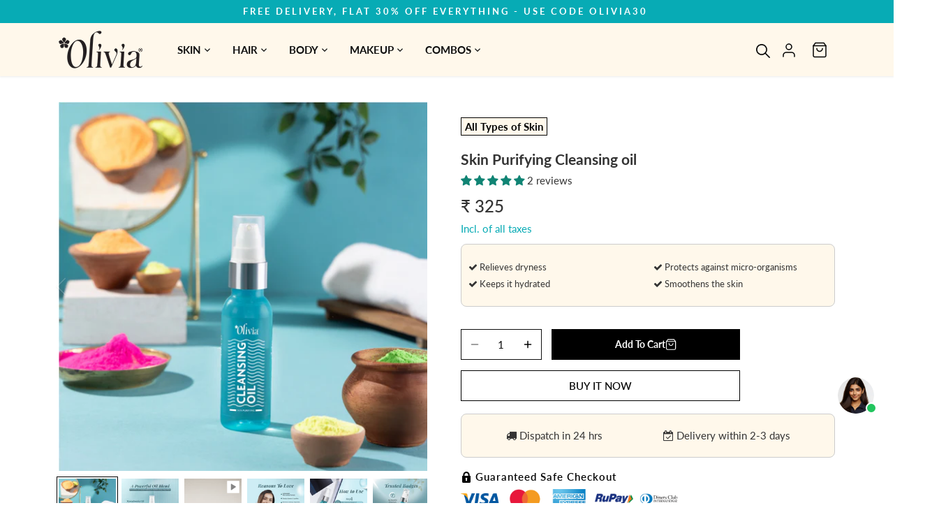

--- FILE ---
content_type: text/html; charset=utf-8
request_url: https://www.oliviabeauty.in/products/skin-purifying-oil-cleanser
body_size: 90990
content:
<!doctype html>
<html class="no-js" lang="en">
  <head>
<script src='https://d24sh1msnqkirc.cloudfront.net/shopflo.bundle.js' async></script>

    <script src="https://bridge.shopflo.com/js/shopflo.bundle.js" async></script>
    <!-- Google Tag Manager -->
    <script>
      (function(w,d,s,l,i){w[l]=w[l]||[];w[l].push({'gtm.start':
      new Date().getTime(),event:'gtm.js'});var f=d.getElementsByTagName(s)[0],
      j=d.createElement(s),dl=l!='dataLayer'?'&l='+l:'';j.async=true;j.src=
      'https://www.googletagmanager.com/gtm.js?id='+i+dl;f.parentNode.insertBefore(j,f);
      })(window,document,'script','dataLayer','GTM-KLMH49T3');
    </script>
    <!-- End Google Tag Manager -->
    <!-- Google tag (gtag.js) -->
    <script async src="https://www.googletagmanager.com/gtag/js?id=AW-11075983779"></script>
    <script>
      window.dataLayer = window.dataLayer || [];
      function gtag(){dataLayer.push(arguments);}
      gtag('js', new Date());

      gtag('config', 'AW-11075983779');
    </script>

    

  <!-- Added by AUTOKETING SEO APP -->

  
  
  
  
  
  
  <!-- /Added by AUTOKETING SEO APP -->
  




    <!-- Canopy 4.3.1 -->

    <meta charset="utf-8" />
<meta name="viewport" content="width=device-width,initial-scale=1.0" />
<meta http-equiv="X-UA-Compatible" content="IE=edge">

<link rel="preconnect" href="https://cdn.shopify.com" crossorigin>
<link rel="preconnect" href="https://fonts.shopify.com" crossorigin>
<link rel="preconnect" href="https://monorail-edge.shopifysvc.com"><link rel="preload" as="font" href="//www.oliviabeauty.in/cdn/fonts/lato/lato_n4.c3b93d431f0091c8be23185e15c9d1fee1e971c5.woff2" type="font/woff2" crossorigin><link rel="preload" as="font" href="//www.oliviabeauty.in/cdn/fonts/lato/lato_n6.38d0e3b23b74a60f769c51d1df73fac96c580d59.woff2" type="font/woff2" crossorigin><link rel="preload" as="font" href="//www.oliviabeauty.in/cdn/fonts/lato/lato_n7.900f219bc7337bc57a7a2151983f0a4a4d9d5dcf.woff2" type="font/woff2" crossorigin><link rel="preload" as="font" href="//www.oliviabeauty.in/cdn/fonts/lato/lato_n6.38d0e3b23b74a60f769c51d1df73fac96c580d59.woff2" type="font/woff2" crossorigin><link rel="preload" href="//www.oliviabeauty.in/cdn/shop/t/64/assets/vendor.min.js?v=137803223016851922661762149121" as="script">
<link rel="preload" href="//www.oliviabeauty.in/cdn/shop/t/64/assets/theme.js?v=21421053444365948551762149121" as="script"><link rel="canonical" href="https://www.oliviabeauty.in/products/skin-purifying-oil-cleanser" /><link rel="icon" href="//www.oliviabeauty.in/cdn/shop/files/Olivia-favicon-red.png?crop=center&height=48&v=1673584694&width=48" type="image/png"><meta name="description" content="Buy Oil Cleanser online in India at Olivia Beauty. Gently remove makeup and impurities with this nourishing cleansing oil for soft, hydrated skin.">

    <meta name="theme-color" content="#0e0e0e">


    <title>
      Buy Oil Cleanser Online in India
      
      
      
    </title>

    <meta property="og:site_name" content="Olivia Beauty">
<meta property="og:url" content="https://www.oliviabeauty.in/products/skin-purifying-oil-cleanser">
<meta property="og:title" content="Buy Oil Cleanser Online in India">
<meta property="og:type" content="product">
<meta property="og:description" content="Buy Oil Cleanser online in India at Olivia Beauty. Gently remove makeup and impurities with this nourishing cleansing oil for soft, hydrated skin."><meta property="og:image" content="http://www.oliviabeauty.in/cdn/shop/files/Orange_and_White_Modern_Client_Testimonial_Instagram_Post_1_1200x1200.png?v=1741344526">
  <meta property="og:image:secure_url" content="https://www.oliviabeauty.in/cdn/shop/files/Orange_and_White_Modern_Client_Testimonial_Instagram_Post_1_1200x1200.png?v=1741344526">
  <meta property="og:image:width" content="1080">
  <meta property="og:image:height" content="1080"><meta property="og:price:amount" content="325">
  <meta property="og:price:currency" content="INR"><meta name="twitter:site" content="@OliviaBeautyIN"><meta name="twitter:card" content="summary_large_image">
<meta name="twitter:title" content="Buy Oil Cleanser Online in India">
<meta name="twitter:description" content="Buy Oil Cleanser online in India at Olivia Beauty. Gently remove makeup and impurities with this nourishing cleansing oil for soft, hydrated skin.">

<style>
      @font-face {
  font-family: Lato;
  font-weight: 400;
  font-style: normal;
  font-display: fallback;
  src: url("//www.oliviabeauty.in/cdn/fonts/lato/lato_n4.c3b93d431f0091c8be23185e15c9d1fee1e971c5.woff2") format("woff2"),
       url("//www.oliviabeauty.in/cdn/fonts/lato/lato_n4.d5c00c781efb195594fd2fd4ad04f7882949e327.woff") format("woff");
}

      @font-face {
  font-family: Lato;
  font-weight: 700;
  font-style: normal;
  font-display: fallback;
  src: url("//www.oliviabeauty.in/cdn/fonts/lato/lato_n7.900f219bc7337bc57a7a2151983f0a4a4d9d5dcf.woff2") format("woff2"),
       url("//www.oliviabeauty.in/cdn/fonts/lato/lato_n7.a55c60751adcc35be7c4f8a0313f9698598612ee.woff") format("woff");
}

      @font-face {
  font-family: Lato;
  font-weight: 500;
  font-style: normal;
  font-display: fallback;
  src: url("//www.oliviabeauty.in/cdn/fonts/lato/lato_n5.b2fec044fbe05725e71d90882e5f3b21dae2efbd.woff2") format("woff2"),
       url("//www.oliviabeauty.in/cdn/fonts/lato/lato_n5.f25a9a5c73ff9372e69074488f99e8ac702b5447.woff") format("woff");
}

      @font-face {
  font-family: Lato;
  font-weight: 400;
  font-style: italic;
  font-display: fallback;
  src: url("//www.oliviabeauty.in/cdn/fonts/lato/lato_i4.09c847adc47c2fefc3368f2e241a3712168bc4b6.woff2") format("woff2"),
       url("//www.oliviabeauty.in/cdn/fonts/lato/lato_i4.3c7d9eb6c1b0a2bf62d892c3ee4582b016d0f30c.woff") format("woff");
}

      @font-face {
  font-family: Lato;
  font-weight: 700;
  font-style: italic;
  font-display: fallback;
  src: url("//www.oliviabeauty.in/cdn/fonts/lato/lato_i7.16ba75868b37083a879b8dd9f2be44e067dfbf92.woff2") format("woff2"),
       url("//www.oliviabeauty.in/cdn/fonts/lato/lato_i7.4c07c2b3b7e64ab516aa2f2081d2bb0366b9dce8.woff") format("woff");
}

      @font-face {
  font-family: Lato;
  font-weight: 700;
  font-style: normal;
  font-display: fallback;
  src: url("//www.oliviabeauty.in/cdn/fonts/lato/lato_n7.900f219bc7337bc57a7a2151983f0a4a4d9d5dcf.woff2") format("woff2"),
       url("//www.oliviabeauty.in/cdn/fonts/lato/lato_n7.a55c60751adcc35be7c4f8a0313f9698598612ee.woff") format("woff");
}

      @font-face {
  font-family: Lato;
  font-weight: 600;
  font-style: normal;
  font-display: fallback;
  src: url("//www.oliviabeauty.in/cdn/fonts/lato/lato_n6.38d0e3b23b74a60f769c51d1df73fac96c580d59.woff2") format("woff2"),
       url("//www.oliviabeauty.in/cdn/fonts/lato/lato_n6.3365366161bdcc36a3f97cfbb23954d8c4bf4079.woff") format("woff");
}

      @font-face {
  font-family: Lato;
  font-weight: 600;
  font-style: normal;
  font-display: fallback;
  src: url("//www.oliviabeauty.in/cdn/fonts/lato/lato_n6.38d0e3b23b74a60f769c51d1df73fac96c580d59.woff2") format("woff2"),
       url("//www.oliviabeauty.in/cdn/fonts/lato/lato_n6.3365366161bdcc36a3f97cfbb23954d8c4bf4079.woff") format("woff");
}

      @font-face {
  font-family: Lato;
  font-weight: 600;
  font-style: normal;
  font-display: fallback;
  src: url("//www.oliviabeauty.in/cdn/fonts/lato/lato_n6.38d0e3b23b74a60f769c51d1df73fac96c580d59.woff2") format("woff2"),
       url("//www.oliviabeauty.in/cdn/fonts/lato/lato_n6.3365366161bdcc36a3f97cfbb23954d8c4bf4079.woff") format("woff");
}

    </style>

   
    <link href="//www.oliviabeauty.in/cdn/shop/t/64/assets/styles.css?v=52247455232484095321764986861" rel="stylesheet" type="text/css" media="all" />
    <link rel="stylesheet" href="https://cdnjs.cloudflare.com/ajax/libs/font-awesome/4.7.0/css/font-awesome.min.css">

    <script>
      document.documentElement.className = document.documentElement.className.replace('no-js', 'js');
      window.theme = window.theme || {};
      
      theme.money_format_with_code_preference = "₹ {{amount_no_decimals}}";
      
      theme.money_format = "₹ {{amount_no_decimals}}";
      theme.customerIsLoggedIn = false;

      
        theme.shippingCalcMoneyFormat = "₹ {{amount_no_decimals}}";
      

      theme.strings = {
        previous: "Previous",
        next: "Next",
        close: "Close",
        addressError: "Error looking up that address",
        addressNoResults: "No results for that address",
        addressQueryLimit: "You have exceeded the Google API usage limit. Consider upgrading to a \u003ca href=\"https:\/\/developers.google.com\/maps\/premium\/usage-limits\"\u003ePremium Plan\u003c\/a\u003e.",
        authError: "There was a problem authenticating your Google Maps API Key.",
        shippingCalcSubmitButton: "Calculate shipping",
        shippingCalcSubmitButtonDisabled: "Calculating...",
        infiniteScrollCollectionLoading: "Loading more items...",
        infiniteScrollCollectionFinishedMsg : "No more items",
        infiniteScrollBlogLoading: "Loading more articles...",
        infiniteScrollBlogFinishedMsg : "No more articles",
        blogsShowTags: "Show tags",
        priceNonExistent: "Unavailable",
        buttonDefault: "Add to cart",
        buttonNoStock: "Out of stock",
        buttonNoVariant: "Unavailable",
        unitPriceSeparator: " \/ ",
        onlyXLeft: "[[ quantity ]] in stock",
        productAddingToCart: "Adding",
        productAddedToCart: "Added",
        quickbuyAdded: "Added to cart",
        cartSummary: "View cart",
        cartContinue: "Continue shopping",
        colorBoxPrevious: "Previous",
        colorBoxNext: "Next",
        colorBoxClose: "Close",
        imageSlider: "Image slider",
        confirmEmptyCart: "Are you sure you want to empty your cart?",
        inYourCart: "In your cart",
        removeFromCart: "Remove from cart",
        clearAll: "Clear all",
        layout_live_search_see_all: "See all results",
        general_quick_search_pages: "Pages",
        general_quick_search_no_results: "Sorry, we couldn\u0026#39;t find any results",
        products_labels_sold_out: "Sold Out",
        products_labels_sale: "Sale",
        maximumQuantity: "You can only have [quantity] in your cart",
        fullDetails: "Full details",
        cartConfirmRemove: "Are you sure you want to remove this item?"
      };

      theme.routes = {
        root_url: '/',
        account_url: '/account',
        account_login_url: '/account/login',
        account_logout_url: '/account/logout',
        account_recover_url: '/account/recover',
        account_register_url: '/account/register',
        account_addresses_url: '/account/addresses',
        collections_url: '/collections',
        all_products_collection_url: '/collections/all',
        search_url: '/search',
        cart_url: '/cart',
        cart_add_url: '/cart/add',
        cart_change_url: '/cart/change',
        cart_clear_url: '/cart/clear'
      };

      theme.scripts = {
        masonry: "\/\/www.oliviabeauty.in\/cdn\/shop\/t\/64\/assets\/masonry.v3.2.2.min.js?v=70136629540791627221762149121",
        jqueryInfiniteScroll: "\/\/www.oliviabeauty.in\/cdn\/shop\/t\/64\/assets\/jquery.infinitescroll.2.1.0.min.js?v=162864979201917639991762149121",
        underscore: "\/\/cdnjs.cloudflare.com\/ajax\/libs\/underscore.js\/1.6.0\/underscore-min.js",
        shopifyCommon: "\/\/www.oliviabeauty.in\/cdn\/shopifycloud\/storefront\/assets\/themes_support\/shopify_common-5f594365.js",
        jqueryCart: "\/\/www.oliviabeauty.in\/cdn\/shop\/t\/64\/assets\/shipping-calculator.v1.0.min.js?v=28654087271810100421762149121"
      };

      theme.settings = {
        cartType: "drawer-standard",
        openCartDrawerOnMob: false,
        quickBuyType: "in-page",
        superscriptDecimals: false,
        currencyCodeEnabled: false
      }
    </script><script src="https://cdnjs.cloudflare.com/ajax/libs/jquery/3.3.1/jquery.min.js"></script>
    <link href="//www.oliviabeauty.in/cdn/shop/t/64/assets/custom.css?v=123000990645724812541762149121" rel="stylesheet" type="text/css" media="all" />
    <link href="//www.oliviabeauty.in/cdn/shop/t/64/assets/new-custom.css?v=75390473087506293351762149121" rel="stylesheet" type="text/css" media="all" />
    <style>
                #shopify-section-template--16715082727669__1478797384865 .slideshow .slide.height--adapt .rimage-outer-wrapper {
          max-height: calc(100vh - 150px) !important;
          max-height: 100vh !important;
      }
            @media (max-width: 767px){
                #shopify-section-template--16715082727669__1478797384865 .slideshow .slide.height--adapt .rimage-outer-wrapper {
          max-height: calc(100vh - 0px) !important;
      }
            }
    </style>
    <script>window.performance && window.performance.mark && window.performance.mark('shopify.content_for_header.start');</script><meta name="google-site-verification" content="NHLM9C0V_lFBCV5kaXH6LbHKkSeyeb9QvVwnSwGQWPM">
<meta id="shopify-digital-wallet" name="shopify-digital-wallet" content="/62392369397/digital_wallets/dialog">
<link rel="alternate" type="application/json+oembed" href="https://www.oliviabeauty.in/products/skin-purifying-oil-cleanser.oembed">
<script async="async" src="/checkouts/internal/preloads.js?locale=en-IN"></script>
<script id="shopify-features" type="application/json">{"accessToken":"3793873ea6161081580b531de41e008a","betas":["rich-media-storefront-analytics"],"domain":"www.oliviabeauty.in","predictiveSearch":true,"shopId":62392369397,"locale":"en"}</script>
<script>var Shopify = Shopify || {};
Shopify.shop = "oliviabeautyin.myshopify.com";
Shopify.locale = "en";
Shopify.currency = {"active":"INR","rate":"1.0"};
Shopify.country = "IN";
Shopify.theme = {"name":"Shopflo Cart X Olivia Beauty ~3\/11","id":153875054837,"schema_name":"Canopy","schema_version":"4.3.1","theme_store_id":732,"role":"main"};
Shopify.theme.handle = "null";
Shopify.theme.style = {"id":null,"handle":null};
Shopify.cdnHost = "www.oliviabeauty.in/cdn";
Shopify.routes = Shopify.routes || {};
Shopify.routes.root = "/";</script>
<script type="module">!function(o){(o.Shopify=o.Shopify||{}).modules=!0}(window);</script>
<script>!function(o){function n(){var o=[];function n(){o.push(Array.prototype.slice.apply(arguments))}return n.q=o,n}var t=o.Shopify=o.Shopify||{};t.loadFeatures=n(),t.autoloadFeatures=n()}(window);</script>
<script id="shop-js-analytics" type="application/json">{"pageType":"product"}</script>
<script defer="defer" async type="module" src="//www.oliviabeauty.in/cdn/shopifycloud/shop-js/modules/v2/client.init-shop-cart-sync_BT-GjEfc.en.esm.js"></script>
<script defer="defer" async type="module" src="//www.oliviabeauty.in/cdn/shopifycloud/shop-js/modules/v2/chunk.common_D58fp_Oc.esm.js"></script>
<script defer="defer" async type="module" src="//www.oliviabeauty.in/cdn/shopifycloud/shop-js/modules/v2/chunk.modal_xMitdFEc.esm.js"></script>
<script type="module">
  await import("//www.oliviabeauty.in/cdn/shopifycloud/shop-js/modules/v2/client.init-shop-cart-sync_BT-GjEfc.en.esm.js");
await import("//www.oliviabeauty.in/cdn/shopifycloud/shop-js/modules/v2/chunk.common_D58fp_Oc.esm.js");
await import("//www.oliviabeauty.in/cdn/shopifycloud/shop-js/modules/v2/chunk.modal_xMitdFEc.esm.js");

  window.Shopify.SignInWithShop?.initShopCartSync?.({"fedCMEnabled":true,"windoidEnabled":true});

</script>
<script>(function() {
  var isLoaded = false;
  function asyncLoad() {
    if (isLoaded) return;
    isLoaded = true;
    var urls = ["https:\/\/cdn.shopify.com\/s\/files\/1\/0875\/2064\/files\/easyauth-1.0.0.min.js?shop=oliviabeautyin.myshopify.com","https:\/\/tms.trackingmore.net\/static\/js\/checkout.js?shop=oliviabeautyin.myshopify.com","https:\/\/cdn.doofinder.com\/shopify\/doofinder-installed.js?shop=oliviabeautyin.myshopify.com","https:\/\/api.fastbundle.co\/scripts\/src.js?shop=oliviabeautyin.myshopify.com","https:\/\/api.fastbundle.co\/scripts\/script_tag.js?shop=oliviabeautyin.myshopify.com","https:\/\/cdn.nfcube.com\/instafeed-ac3c4918e49ab03b8b97d915a188d48b.js?shop=oliviabeautyin.myshopify.com"];
    for (var i = 0; i < urls.length; i++) {
      var s = document.createElement('script');
      s.type = 'text/javascript';
      s.async = true;
      s.src = urls[i];
      var x = document.getElementsByTagName('script')[0];
      x.parentNode.insertBefore(s, x);
    }
  };
  if(window.attachEvent) {
    window.attachEvent('onload', asyncLoad);
  } else {
    window.addEventListener('load', asyncLoad, false);
  }
})();</script>
<script id="__st">var __st={"a":62392369397,"offset":19800,"reqid":"9ee75f8c-fae9-4a86-ae0a-d9f1b078ac8e-1769447244","pageurl":"www.oliviabeauty.in\/products\/skin-purifying-oil-cleanser","u":"2eeff4c97e0e","p":"product","rtyp":"product","rid":7978508746997};</script>
<script>window.ShopifyPaypalV4VisibilityTracking = true;</script>
<script id="captcha-bootstrap">!function(){'use strict';const t='contact',e='account',n='new_comment',o=[[t,t],['blogs',n],['comments',n],[t,'customer']],c=[[e,'customer_login'],[e,'guest_login'],[e,'recover_customer_password'],[e,'create_customer']],r=t=>t.map((([t,e])=>`form[action*='/${t}']:not([data-nocaptcha='true']) input[name='form_type'][value='${e}']`)).join(','),a=t=>()=>t?[...document.querySelectorAll(t)].map((t=>t.form)):[];function s(){const t=[...o],e=r(t);return a(e)}const i='password',u='form_key',d=['recaptcha-v3-token','g-recaptcha-response','h-captcha-response',i],f=()=>{try{return window.sessionStorage}catch{return}},m='__shopify_v',_=t=>t.elements[u];function p(t,e,n=!1){try{const o=window.sessionStorage,c=JSON.parse(o.getItem(e)),{data:r}=function(t){const{data:e,action:n}=t;return t[m]||n?{data:e,action:n}:{data:t,action:n}}(c);for(const[e,n]of Object.entries(r))t.elements[e]&&(t.elements[e].value=n);n&&o.removeItem(e)}catch(o){console.error('form repopulation failed',{error:o})}}const l='form_type',E='cptcha';function T(t){t.dataset[E]=!0}const w=window,h=w.document,L='Shopify',v='ce_forms',y='captcha';let A=!1;((t,e)=>{const n=(g='f06e6c50-85a8-45c8-87d0-21a2b65856fe',I='https://cdn.shopify.com/shopifycloud/storefront-forms-hcaptcha/ce_storefront_forms_captcha_hcaptcha.v1.5.2.iife.js',D={infoText:'Protected by hCaptcha',privacyText:'Privacy',termsText:'Terms'},(t,e,n)=>{const o=w[L][v],c=o.bindForm;if(c)return c(t,g,e,D).then(n);var r;o.q.push([[t,g,e,D],n]),r=I,A||(h.body.append(Object.assign(h.createElement('script'),{id:'captcha-provider',async:!0,src:r})),A=!0)});var g,I,D;w[L]=w[L]||{},w[L][v]=w[L][v]||{},w[L][v].q=[],w[L][y]=w[L][y]||{},w[L][y].protect=function(t,e){n(t,void 0,e),T(t)},Object.freeze(w[L][y]),function(t,e,n,w,h,L){const[v,y,A,g]=function(t,e,n){const i=e?o:[],u=t?c:[],d=[...i,...u],f=r(d),m=r(i),_=r(d.filter((([t,e])=>n.includes(e))));return[a(f),a(m),a(_),s()]}(w,h,L),I=t=>{const e=t.target;return e instanceof HTMLFormElement?e:e&&e.form},D=t=>v().includes(t);t.addEventListener('submit',(t=>{const e=I(t);if(!e)return;const n=D(e)&&!e.dataset.hcaptchaBound&&!e.dataset.recaptchaBound,o=_(e),c=g().includes(e)&&(!o||!o.value);(n||c)&&t.preventDefault(),c&&!n&&(function(t){try{if(!f())return;!function(t){const e=f();if(!e)return;const n=_(t);if(!n)return;const o=n.value;o&&e.removeItem(o)}(t);const e=Array.from(Array(32),(()=>Math.random().toString(36)[2])).join('');!function(t,e){_(t)||t.append(Object.assign(document.createElement('input'),{type:'hidden',name:u})),t.elements[u].value=e}(t,e),function(t,e){const n=f();if(!n)return;const o=[...t.querySelectorAll(`input[type='${i}']`)].map((({name:t})=>t)),c=[...d,...o],r={};for(const[a,s]of new FormData(t).entries())c.includes(a)||(r[a]=s);n.setItem(e,JSON.stringify({[m]:1,action:t.action,data:r}))}(t,e)}catch(e){console.error('failed to persist form',e)}}(e),e.submit())}));const S=(t,e)=>{t&&!t.dataset[E]&&(n(t,e.some((e=>e===t))),T(t))};for(const o of['focusin','change'])t.addEventListener(o,(t=>{const e=I(t);D(e)&&S(e,y())}));const B=e.get('form_key'),M=e.get(l),P=B&&M;t.addEventListener('DOMContentLoaded',(()=>{const t=y();if(P)for(const e of t)e.elements[l].value===M&&p(e,B);[...new Set([...A(),...v().filter((t=>'true'===t.dataset.shopifyCaptcha))])].forEach((e=>S(e,t)))}))}(h,new URLSearchParams(w.location.search),n,t,e,['guest_login'])})(!0,!0)}();</script>
<script integrity="sha256-4kQ18oKyAcykRKYeNunJcIwy7WH5gtpwJnB7kiuLZ1E=" data-source-attribution="shopify.loadfeatures" defer="defer" src="//www.oliviabeauty.in/cdn/shopifycloud/storefront/assets/storefront/load_feature-a0a9edcb.js" crossorigin="anonymous"></script>
<script data-source-attribution="shopify.dynamic_checkout.dynamic.init">var Shopify=Shopify||{};Shopify.PaymentButton=Shopify.PaymentButton||{isStorefrontPortableWallets:!0,init:function(){window.Shopify.PaymentButton.init=function(){};var t=document.createElement("script");t.src="https://www.oliviabeauty.in/cdn/shopifycloud/portable-wallets/latest/portable-wallets.en.js",t.type="module",document.head.appendChild(t)}};
</script>
<script data-source-attribution="shopify.dynamic_checkout.buyer_consent">
  function portableWalletsHideBuyerConsent(e){var t=document.getElementById("shopify-buyer-consent"),n=document.getElementById("shopify-subscription-policy-button");t&&n&&(t.classList.add("hidden"),t.setAttribute("aria-hidden","true"),n.removeEventListener("click",e))}function portableWalletsShowBuyerConsent(e){var t=document.getElementById("shopify-buyer-consent"),n=document.getElementById("shopify-subscription-policy-button");t&&n&&(t.classList.remove("hidden"),t.removeAttribute("aria-hidden"),n.addEventListener("click",e))}window.Shopify?.PaymentButton&&(window.Shopify.PaymentButton.hideBuyerConsent=portableWalletsHideBuyerConsent,window.Shopify.PaymentButton.showBuyerConsent=portableWalletsShowBuyerConsent);
</script>
<script>
  function portableWalletsCleanup(e){e&&e.src&&console.error("Failed to load portable wallets script "+e.src);var t=document.querySelectorAll("shopify-accelerated-checkout .shopify-payment-button__skeleton, shopify-accelerated-checkout-cart .wallet-cart-button__skeleton"),e=document.getElementById("shopify-buyer-consent");for(let e=0;e<t.length;e++)t[e].remove();e&&e.remove()}function portableWalletsNotLoadedAsModule(e){e instanceof ErrorEvent&&"string"==typeof e.message&&e.message.includes("import.meta")&&"string"==typeof e.filename&&e.filename.includes("portable-wallets")&&(window.removeEventListener("error",portableWalletsNotLoadedAsModule),window.Shopify.PaymentButton.failedToLoad=e,"loading"===document.readyState?document.addEventListener("DOMContentLoaded",window.Shopify.PaymentButton.init):window.Shopify.PaymentButton.init())}window.addEventListener("error",portableWalletsNotLoadedAsModule);
</script>

<script type="module" src="https://www.oliviabeauty.in/cdn/shopifycloud/portable-wallets/latest/portable-wallets.en.js" onError="portableWalletsCleanup(this)" crossorigin="anonymous"></script>
<script nomodule>
  document.addEventListener("DOMContentLoaded", portableWalletsCleanup);
</script>

<link id="shopify-accelerated-checkout-styles" rel="stylesheet" media="screen" href="https://www.oliviabeauty.in/cdn/shopifycloud/portable-wallets/latest/accelerated-checkout-backwards-compat.css" crossorigin="anonymous">
<style id="shopify-accelerated-checkout-cart">
        #shopify-buyer-consent {
  margin-top: 1em;
  display: inline-block;
  width: 100%;
}

#shopify-buyer-consent.hidden {
  display: none;
}

#shopify-subscription-policy-button {
  background: none;
  border: none;
  padding: 0;
  text-decoration: underline;
  font-size: inherit;
  cursor: pointer;
}

#shopify-subscription-policy-button::before {
  box-shadow: none;
}

      </style>

<script>window.performance && window.performance.mark && window.performance.mark('shopify.content_for_header.end');</script>
    <!-- DOOFINDER-SHOPIFY -->
     <script>
  const dfLayerOptions = {
    installationId: '934b2da4-18c4-4722-9666-5a4b1a00ff95',
    zone: 'eu1'
  };

  
/** START SHOPIFY ADD TO CART **/
document.addEventListener('doofinder.cart.add', function(event) {

  class DoofinderAddToCartError extends Error {
    constructor(reason, status = "") {
      const message = "Error adding an item to the cart. Reason: " + reason + ". Status code: " + status;
      super(message);
      this.name = "DoofinderAddToCartError";
    }
  }

  const product_endpoint = new URL(event.detail.link).pathname + '.js';
  const statusPromise = event.detail.statusPromise;

  fetch(product_endpoint, {
      method: 'GET',
      headers: {
        'Content-Type': 'application/json'
      },
    })
    .then(response => {
      return response.json()
    })
    .then(data => {
      variant_id = get_variant_id(parseInt(event.detail.item_id), data)
      if (variant_id) {
        add_to_cart(variant_id, event.detail.amount)
      } else {
        statusPromise.reject(new DoofinderAddToCartError("Variant not found, redirecting to the item page", 200));
        window.location.href = event.detail.link
      }
    })
    .catch((error) => {
      console.error('Error:', error)
      statusPromise.reject(new DoofinderAddToCartError(error, 400));
    })

  function get_variant_id(product_id, product_data) {
    if (product_data.variants.length > 1) {
      if (is_variant_id_in_list(product_id, product_data.variants)) {
        return product_id
      }
      return false
    } else {
      return product_data.variants[0].id
    }
  }

  function is_variant_id_in_list(variant_id, variant_list) {
    let is_variant = false

    variant_list.forEach(variant => {
      if (variant.id === variant_id) {
        is_variant = true
      }
    })

    return is_variant
  }

  function add_to_cart(id, amount) {
    let formData = {
      'items': [{
        'id': id,
        'quantity': amount
      }],
      sections: "cart-items,cart-icon-bubble,cart-live-region-text,cart-footer"
    }

    const route = window.Shopify.routes.root ?
      window.Shopify.routes.root + 'cart/add.js' :
      window.Shopify.routes.cart_url + '/add.js' ;

    fetch(route, {
        method: 'POST',
        headers: {
          'Content-Type': 'application/json'
        },
        body: JSON.stringify(formData)
      })
      .then(response => response.json())
      .then(data => {renderSections(data.sections)})
      .catch((error) => {
        console.error('Error:', error);
        statusPromise.reject(new DoofinderAddToCartError(error, 400));
      });
  }

  function renderSections(sections){
    for( section_id in sections ){
      let section = document.querySelector("#"+section_id);
      let section_html = sections[section_id];
      if(section && section_html){
        section.innerHTML = section_html;
      }
    }
    statusPromise.resolve("The item has been successfully added to the cart.");
  }
});
/** END SHOPIFY ADD TO CART **/


/** START SHOPIFY OPTIONS **/
dfLayerOptions.language = "en";
/** END SHOPIFY OPTIONS **/



  (function (l, a, y, e, r, s) {
    r = l.createElement(a); r.onload = e; r.async = 1; r.src = y;
    s = l.getElementsByTagName(a)[0]; s.parentNode.insertBefore(r, s);
  })(document, 'script', 'https://cdn.doofinder.com/livelayer/1/js/loader.min.js', function () {
    doofinderLoader.load(dfLayerOptions);
  });
</script>
 
    <!-- /DOOFINDER-SHOPIFY -->
    
 <script>
 let ps_apiURI = "https://swift-api.perfectapps.io/api";
 let ps_storeUrl = "https://swift.perfectapps.io";
 let ps_productId = "7978508746997";
 </script> 
  
 

    

  <!-- Added by AUTOKETING SEO APP END HEAD -->

  <!-- /Added by AUTOKETING SEO APP END HEAD -->
  



    <link rel="stylesheet" type="text/css" href="//cdn.jsdelivr.net/npm/slick-carousel@1.8.1/slick/slick.css">
    <script type="text/javascript" src="//cdn.jsdelivr.net/npm/slick-carousel@1.8.1/slick/slick.min.js"></script>

    <!-- DOOFINDER-SHOPIFY -->
     <script>
  const dfLayerOptions = {
    installationId: '934b2da4-18c4-4722-9666-5a4b1a00ff95',
    zone: 'eu1'
  };

  
/** START SHOPIFY ADD TO CART **/
document.addEventListener('doofinder.cart.add', function(event) {

  class DoofinderAddToCartError extends Error {
    constructor(reason, status = "") {
      const message = "Error adding an item to the cart. Reason: " + reason + ". Status code: " + status;
      super(message);
      this.name = "DoofinderAddToCartError";
    }
  }

  const product_endpoint = new URL(event.detail.link).pathname + '.js';
  const statusPromise = event.detail.statusPromise;

  fetch(product_endpoint, {
      method: 'GET',
      headers: {
        'Content-Type': 'application/json'
      },
    })
    .then(response => {
      return response.json()
    })
    .then(data => {
      variant_id = get_variant_id(parseInt(event.detail.item_id), data)
      if (variant_id) {
        add_to_cart(variant_id, event.detail.amount)
      } else {
        statusPromise.reject(new DoofinderAddToCartError("Variant not found, redirecting to the item page", 200));
        window.location.href = event.detail.link
      }
    })
    .catch((error) => {
      console.error('Error:', error)
      statusPromise.reject(new DoofinderAddToCartError(error, 400));
    })

  function get_variant_id(product_id, product_data) {
    if (product_data.variants.length > 1) {
      if (is_variant_id_in_list(product_id, product_data.variants)) {
        return product_id
      }
      return false
    } else {
      return product_data.variants[0].id
    }
  }

  function is_variant_id_in_list(variant_id, variant_list) {
    let is_variant = false

    variant_list.forEach(variant => {
      if (variant.id === variant_id) {
        is_variant = true
      }
    })

    return is_variant
  }

  function add_to_cart(id, amount) {
    let formData = {
      'items': [{
        'id': id,
        'quantity': amount
      }],
      sections: "cart-items,cart-icon-bubble,cart-live-region-text,cart-footer"
    }

    const route = window.Shopify.routes.root ?
      window.Shopify.routes.root + 'cart/add.js' :
      window.Shopify.routes.cart_url + '/add.js' ;

    fetch(route, {
        method: 'POST',
        headers: {
          'Content-Type': 'application/json'
        },
        body: JSON.stringify(formData)
      })
      .then(response => response.json())
      .then(data => {renderSections(data.sections)})
      .catch((error) => {
        console.error('Error:', error);
        statusPromise.reject(new DoofinderAddToCartError(error, 400));
      });
  }

  function renderSections(sections){
    for( section_id in sections ){
      let section = document.querySelector("#"+section_id);
      let section_html = sections[section_id];
      if(section && section_html){
        section.innerHTML = section_html;
      }
    }
    statusPromise.resolve("The item has been successfully added to the cart.");
  }
});
/** END SHOPIFY ADD TO CART **/


/** START SHOPIFY OPTIONS **/
dfLayerOptions.language = "en";
/** END SHOPIFY OPTIONS **/



  (function (l, a, y, e, r, s) {
    r = l.createElement(a); r.onload = e; r.async = 1; r.src = y;
    s = l.getElementsByTagName(a)[0]; s.parentNode.insertBefore(r, s);
  })(document, 'script', 'https://cdn.doofinder.com/livelayer/1/js/loader.min.js', function () {
    doofinderLoader.load(dfLayerOptions);
  });
</script>
 
    <!-- /DOOFINDER-SHOPIFY -->
    

    <script type="text/javascript">
    (function(c,l,a,r,i,t,y){
        c[a]=c[a]||function(){(c[a].q=c[a].q||[]).push(arguments)};
        t=l.createElement(r);t.async=1;t.src="https://www.clarity.ms/tag/"+i;
        y=l.getElementsByTagName(r)[0];y.parentNode.insertBefore(t,y);
    })(window, document, "clarity", "script", "sb2ngx1kzb");
</script>
  

<!-- BEGIN app block: shopify://apps/powerful-form-builder/blocks/app-embed/e4bcb1eb-35b2-42e6-bc37-bfe0e1542c9d --><script type="text/javascript" hs-ignore data-cookieconsent="ignore">
  var Globo = Globo || {};
  var globoFormbuilderRecaptchaInit = function(){};
  var globoFormbuilderHcaptchaInit = function(){};
  window.Globo.FormBuilder = window.Globo.FormBuilder || {};
  window.Globo.FormBuilder.shop = {"configuration":{"money_format":"Rs. {{amount}}"},"pricing":{"features":{"bulkOrderForm":false,"cartForm":false,"fileUpload":2,"removeCopyright":false}},"settings":{"copyright":"Powered by <a href=\"https://globosoftware.net\" target=\"_blank\">Globo</a> <a href=\"https://apps.shopify.com/form-builder-contact-form\" target=\"_blank\">Contact Form</a>","hideWaterMark":false,"reCaptcha":{"recaptchaType":"v2","siteKey":false,"languageCode":"en"},"scrollTop":false,"additionalColumns":[]},"encryption_form_id":1,"url":"https://app.powerfulform.com/"};

  if(window.Globo.FormBuilder.shop.settings.customCssEnabled && window.Globo.FormBuilder.shop.settings.customCssCode){
    const customStyle = document.createElement('style');
    customStyle.type = 'text/css';
    customStyle.innerHTML = window.Globo.FormBuilder.shop.settings.customCssCode;
    document.head.appendChild(customStyle);
  }

  window.Globo.FormBuilder.forms = [];
    
      
      
      
      window.Globo.FormBuilder.forms[1278] = {"1278":{"header":{"active":true,"title":"Contact us","description":"\u003cp\u003eLeave your message and we'll get back to you shortly.\u003c\/p\u003e"},"elements":[{"id":"text","type":"text","label":"Your Name","placeholder":"Your Name","description":"","limitCharacters":false,"characters":100,"hideLabel":false,"keepPositionLabel":false,"required":true,"ifHideLabel":false,"inputIcon":"","columnWidth":50},{"id":"email","type":"email","label":"Email","placeholder":"Email","description":"","limitCharacters":false,"characters":100,"hideLabel":false,"keepPositionLabel":false,"required":true,"ifHideLabel":false,"inputIcon":"","columnWidth":50},{"id":"phone","type":"phone","label":"Phone","placeholder":"","description":"","validatePhone":false,"onlyShowFlag":false,"defaultCountryCode":"us","limitCharacters":false,"characters":100,"hideLabel":false,"keepPositionLabel":false,"required":false,"ifHideLabel":false,"inputIcon":"","columnWidth":50},{"id":"textarea","type":"textarea","label":"Message","placeholder":"Message","description":"","limitCharacters":false,"characters":100,"hideLabel":false,"keepPositionLabel":false,"required":true,"ifHideLabel":false,"columnWidth":100}],"add-elements":null,"footer":{"description":"\u003ch4 class=\"ql-align-center\"\u003e\u003cbr\u003e\u003c\/h4\u003e\u003ch4 class=\"ql-align-center\"\u003e\u003cstrong\u003eADDRESS: \u003c\/strong\u003e101\/102, G.N. Tower, Off. S.V. Road,Near Subway, Andheri (West), Mumbai - 400058. Maharashtra, India.\u003c\/h4\u003e\u003cp class=\"ql-align-center\"\u003e\u003cbr\u003e\u003c\/p\u003e\u003ch4 class=\"ql-align-center\"\u003ePhone: +91- 22 6140 5300\u003c\/h4\u003e\u003cp class=\"ql-align-center\"\u003e\u003cbr\u003e\u003c\/p\u003e\u003ch4 class=\"ql-align-center\"\u003e\u003cem\u003eENQUIRIES \u0026amp; SUPPORT EMAIL:- giza@oliviaindia.com\u003c\/em\u003e\u003c\/h4\u003e\u003cp class=\"ql-align-center\"\u003e\u003cbr\u003e\u003c\/p\u003e","previousText":"Previous","nextText":"Next","submitText":"Send","resetButton":true,"resetButtonText":"Reset","submitFullWidth":false,"submitAlignment":"center"},"mail":{"admin":null,"customer":{"enable":true,"emailType":"elementEmail","selectEmail":"onlyEmail","emailId":"email","emailConditional":false,"note":"You can use variables which will help you create a dynamic content","subject":"Thanks for submitting","content":"\u003ctable class=\"header row\" style=\"width: 100%; border-spacing: 0; border-collapse: collapse; margin: 40px 0 20px;\"\u003e\n\u003ctbody\u003e\n\u003ctr\u003e\n\u003ctd class=\"header__cell\" style=\"font-family: -apple-system, BlinkMacSystemFont, Roboto, Oxygen, Ubuntu, Cantarell, Fira Sans, Droid Sans, Helvetica Neue, sans-serif;\"\u003e\u003ccenter\u003e\n\u003ctable class=\"container\" style=\"width: 559px; text-align: left; border-spacing: 0px; border-collapse: collapse; margin: 0px auto;\"\u003e\n\u003ctbody\u003e\n\u003ctr\u003e\n\u003ctd style=\"font-family: -apple-system, BlinkMacSystemFont, Roboto, Oxygen, Ubuntu, Cantarell, 'Fira Sans', 'Droid Sans', 'Helvetica Neue', sans-serif; width: 544.219px;\"\u003e\n\u003ctable class=\"row\" style=\"width: 100%; border-spacing: 0; border-collapse: collapse;\"\u003e\n\u003ctbody\u003e\n\u003ctr\u003e\n\u003ctd class=\"shop-name__cell\" style=\"font-family: -apple-system, BlinkMacSystemFont, Roboto, Oxygen, Ubuntu, Cantarell, Fira Sans, Droid Sans, Helvetica Neue, sans-serif;\"\u003e\n\u003ch1 class=\"shop-name__text\" style=\"font-weight: normal; font-size: 30px; color: #333; margin: 0;\"\u003e\u003ca class=\"shop_name\" target=\"_blank\" rel=\"noopener\"\u003eShop\u003c\/a\u003e\u003c\/h1\u003e\n\u003c\/td\u003e\n\u003ctd class=\"order-number__cell\" style=\"font-family: -apple-system, BlinkMacSystemFont, Roboto, Oxygen, Ubuntu, Cantarell, Fira Sans, Droid Sans, Helvetica Neue, sans-serif; font-size: 14px; color: #999;\" align=\"right\"\u003e\u0026nbsp;\u003c\/td\u003e\n\u003c\/tr\u003e\n\u003c\/tbody\u003e\n\u003c\/table\u003e\n\u003c\/td\u003e\n\u003c\/tr\u003e\n\u003c\/tbody\u003e\n\u003c\/table\u003e\n\u003c\/center\u003e\u003c\/td\u003e\n\u003c\/tr\u003e\n\u003c\/tbody\u003e\n\u003c\/table\u003e\n\u003ctable class=\"row content\" style=\"width: 100%; border-spacing: 0; border-collapse: collapse;\"\u003e\n\u003ctbody\u003e\n\u003ctr\u003e\n\u003ctd class=\"content__cell\" style=\"font-family: -apple-system, BlinkMacSystemFont, Roboto, Oxygen, Ubuntu, Cantarell, Fira Sans, Droid Sans, Helvetica Neue, sans-serif; padding-bottom: 40px;\"\u003e\u003ccenter\u003e\n\u003ctable class=\"container\" style=\"width: 560px; text-align: left; border-spacing: 0; border-collapse: collapse; margin: 0 auto;\"\u003e\n\u003ctbody\u003e\n\u003ctr\u003e\n\u003ctd style=\"font-family: -apple-system, BlinkMacSystemFont, Roboto, Oxygen, Ubuntu, Cantarell, Fira Sans, Droid Sans, Helvetica Neue, sans-serif;\"\u003e\n\u003ch2 class=\"quote-heading\" style=\"font-weight: normal; font-size: 24px; margin: 0 0 10px;\"\u003eThanks for your submission\u003c\/h2\u003e\n\u003cp class=\"quote-heading-message\"\u003eHi, we are getting your submission. We will get back to you shortly.\u003c\/p\u003e\n\u003c\/td\u003e\n\u003c\/tr\u003e\n\u003c\/tbody\u003e\n\u003c\/table\u003e\n\u003ctable class=\"row section\" style=\"width: 100%; border-spacing: 0; border-collapse: collapse; border-top-width: 1px; border-top-color: #e5e5e5; border-top-style: solid;\"\u003e\n\u003ctbody\u003e\n\u003ctr\u003e\n\u003ctd class=\"section__cell\" style=\"font-family: -apple-system, BlinkMacSystemFont, Roboto, Oxygen, Ubuntu, Cantarell, Fira Sans, Droid Sans, Helvetica Neue, sans-serif; padding: 40px 0;\"\u003e\u003ccenter\u003e\n\u003ctable class=\"container\" style=\"width: 560px; text-align: left; border-spacing: 0; border-collapse: collapse; margin: 0 auto;\"\u003e\n\u003ctbody\u003e\n\u003ctr\u003e\n\u003ctd style=\"font-family: -apple-system, BlinkMacSystemFont, Roboto, Oxygen, Ubuntu, Cantarell, Fira Sans, Droid Sans, Helvetica Neue, sans-serif;\"\u003e\n\u003ch3 class=\"more-information\"\u003eMore information\u003c\/h3\u003e\n\u003cp\u003e{{data}}\u003c\/p\u003e\n\u003c\/td\u003e\n\u003c\/tr\u003e\n\u003c\/tbody\u003e\n\u003c\/table\u003e\n\u003c\/center\u003e\u003c\/td\u003e\n\u003c\/tr\u003e\n\u003c\/tbody\u003e\n\u003c\/table\u003e\n\u003ctable class=\"row footer\" style=\"width: 100%; border-spacing: 0; border-collapse: collapse; border-top-width: 1px; border-top-color: #e5e5e5; border-top-style: solid;\"\u003e\n\u003ctbody\u003e\n\u003ctr\u003e\n\u003ctd class=\"footer__cell\" style=\"font-family: -apple-system, BlinkMacSystemFont, Roboto, Oxygen, Ubuntu, Cantarell, Fira Sans, Droid Sans, Helvetica Neue, sans-serif; padding: 35px 0;\"\u003e\u003ccenter\u003e\n\u003ctable class=\"container\" style=\"width: 560px; text-align: left; border-spacing: 0; border-collapse: collapse; margin: 0 auto;\"\u003e\n\u003ctbody\u003e\n\u003ctr\u003e\n\u003ctd style=\"font-family: -apple-system, BlinkMacSystemFont, Roboto, Oxygen, Ubuntu, Cantarell, Fira Sans, Droid Sans, Helvetica Neue, sans-serif;\"\u003e\n\u003cp class=\"contact\" style=\"text-align: center;\"\u003eIf you have any questions, reply to this email or contact us at \u003ca href=\"mailto:operations@onlinebecho.com\"\u003eoperations@onlinebecho.com\u003c\/a\u003e\u003c\/p\u003e\n\u003c\/td\u003e\n\u003c\/tr\u003e\n\u003ctr\u003e\n\u003ctd style=\"font-family: -apple-system, BlinkMacSystemFont, Roboto, Oxygen, Ubuntu, Cantarell, Fira Sans, Droid Sans, Helvetica Neue, sans-serif;\"\u003e\n\u003cp class=\"disclaimer__subtext\" style=\"color: #999; line-height: 150%; font-size: 14px; margin: 0; text-align: center;\"\u003eClick \u003ca href=\"[UNSUBSCRIBEURL]\"\u003ehere\u003c\/a\u003e to unsubscribe\u003c\/p\u003e\n\u003c\/td\u003e\n\u003c\/tr\u003e\n\u003c\/tbody\u003e\n\u003c\/table\u003e\n\u003c\/center\u003e\u003c\/td\u003e\n\u003c\/tr\u003e\n\u003c\/tbody\u003e\n\u003c\/table\u003e\n\u003c\/center\u003e\u003c\/td\u003e\n\u003c\/tr\u003e\n\u003c\/tbody\u003e\n\u003c\/table\u003e","islimitWidth":false,"maxWidth":"600"}},"appearance":{"layout":"boxed","width":"1000","style":"classic_rounded","mainColor":"rgba(255,255,255,1)","headingColor":"rgba(255,255,255,1)","labelColor":"rgba(255,255,255,1)","descriptionColor":"rgba(255,255,255,1)","optionColor":"rgba(255,255,255,1)","paragraphColor":"rgba(255,255,255,1)","paragraphBackground":"#fff","background":"color","backgroundColor":"rgba(7,171,181,1)","backgroundImage":"","backgroundImageAlignment":"middle","floatingIcon":"\u003csvg aria-hidden=\"true\" focusable=\"false\" data-prefix=\"far\" data-icon=\"envelope\" class=\"svg-inline--fa fa-envelope fa-w-16\" role=\"img\" xmlns=\"http:\/\/www.w3.org\/2000\/svg\" viewBox=\"0 0 512 512\"\u003e\u003cpath fill=\"currentColor\" d=\"M464 64H48C21.49 64 0 85.49 0 112v288c0 26.51 21.49 48 48 48h416c26.51 0 48-21.49 48-48V112c0-26.51-21.49-48-48-48zm0 48v40.805c-22.422 18.259-58.168 46.651-134.587 106.49-16.841 13.247-50.201 45.072-73.413 44.701-23.208.375-56.579-31.459-73.413-44.701C106.18 199.465 70.425 171.067 48 152.805V112h416zM48 400V214.398c22.914 18.251 55.409 43.862 104.938 82.646 21.857 17.205 60.134 55.186 103.062 54.955 42.717.231 80.509-37.199 103.053-54.947 49.528-38.783 82.032-64.401 104.947-82.653V400H48z\"\u003e\u003c\/path\u003e\u003c\/svg\u003e","floatingText":"","displayOnAllPage":false,"position":"bottom right","formType":"normalForm","newTemplate":true},"reCaptcha":{"enable":false,"note":"Please make sure that you have set Google reCaptcha v2 Site key and Secret key in \u003ca href=\"\/admin\/settings\"\u003eSettings\u003c\/a\u003e"},"errorMessage":{"required":"Please fill in field","invalid":"Invalid","invalidName":"Invalid name","invalidEmail":"Invalid email","invalidURL":"Invalid URL","invalidPhone":"Invalid phone","invalidNumber":"Invalid number","invalidPassword":"Invalid password","confirmPasswordNotMatch":"Confirmed password doesn't match","customerAlreadyExists":"Customer already exists","fileSizeLimit":"File size limit exceeded","fileNotAllowed":"File extension not allowed","requiredCaptcha":"Please, enter the captcha","requiredProducts":"Please select product","limitQuantity":"The number of products left in stock has been exceeded","shopifyInvalidPhone":"phone - Enter a valid phone number to use this delivery method","shopifyPhoneHasAlready":"phone - Phone has already been taken","shopifyInvalidProvice":"addresses.province - is not valid","otherError":"Something went wrong, please try again"},"afterSubmit":{"action":"clearForm","message":"\u003ch4\u003eThanks for getting in touch!\u0026nbsp;\u003c\/h4\u003e\u003cp\u003e\u003cbr\u003e\u003c\/p\u003e\u003cp\u003eWe appreciate you contacting us. One of our colleagues will get back in touch with you soon!\u003c\/p\u003e\u003cp\u003e\u003cbr\u003e\u003c\/p\u003e\u003cp\u003eHave a great day!\u003c\/p\u003e","redirectUrl":"","enableGa":false,"gaEventCategory":"Form Builder by Globo","gaEventAction":"Submit","gaEventLabel":"Contact us form","enableFpx":false,"fpxTrackerName":""},"integration":{"shopify":{"createAccount":false,"ifExist":"returnError","showMessage":false,"messageRedirectToLogin":"You already registered. Click \u003ca href=\"\/account\/login\"\u003ehere\u003c\/a\u003e to login","sendEmailInvite":false,"sendEmailInviteWhenExist":false,"acceptsMarketing":false,"overwriteCustomerExisting":true,"note":"Learn \u003ca href=\"https:\/\/www.google.com\/\" target=\"_blank\"\u003ehow to connect\u003c\/a\u003e form elements to Shopify customer data","integrationElements":{"textarea-2":"additional.textarea","text":"additional.your_name","email":"email","phone":"phone","textarea":"additional.message"}},"mailChimp":{"loading":"","enable":false,"list":false,"note":"Learn \u003ca href=\"https:\/\/www.google.com\/\" target=\"_blank\"\u003ehow to connect\u003c\/a\u003e form elements to Mailchimp subscriber data","integrationElements":[]},"klaviyo":{"loading":"","enable":false,"list":false,"note":"Learn \u003ca href=\"https:\/\/www.google.com\/\" target=\"_blank\"\u003ehow to connect\u003c\/a\u003e form elements to Klaviyo subscriber data","integrationElements":{"klaviyoemail":"","first_name":"","last_name":"","title":"","organization":"","phone_number":"","address1":"","address2":"","city":"","region":"","zip":"","country":"","latitude":"","longitude":""}},"zapier":{"enable":false,"webhookUrl":""},"hubspot":{"loading":"","enable":false,"list":false,"integrationElements":[]},"omnisend":{"loading":"","enable":false,"integrationElements":{"email":"","firstName":"","lastName":"","status":"","country":"","state":"","city":"","phone":"","postalCode":"","gender":"","birthdate":"","tags":"","customProperties1":"","customProperties2":"","customProperties3":"","customProperties4":"","customProperties5":""}},"getresponse":{"loading":"","enable":false,"list":false,"integrationElements":{"email":"","name":"","gender":"","birthdate":"","company":"","city":"","state":"","street":"","postal_code":"","country":"","phone":"","fax":"","comment":"","ref":"","url":"","tags":"","dayOfCycle":"","scoring":""}},"sendinblue":{"loading":"","enable":false,"list":false,"integrationElements":[]},"campaignmonitor":{"loading":"","enable":false,"list":false,"integrationElements":[]},"activecampaign":{"loading":"","enable":false,"list":[],"integrationElements":[]},"googleCalendar":{"loading":"","enable":false,"list":"","integrationElements":{"starttime":"","endtime":"","summary":"","location":"","description":"","attendees":""}},"googleSheet":{"loading":"","enable":false,"spreadsheetdestination":"","listFields":["phone"],"submissionIp":false}},"accountPage":{"showAccountDetail":false,"registrationPage":false,"editAccountPage":false,"header":"Header","active":false,"title":"Account details","headerDescription":"Fill out the form to change account information","afterUpdate":"Message after update","message":"\u003ch5\u003eAccount edited successfully!\u003c\/h5\u003e","footer":"Footer","updateText":"Update","footerDescription":""},"publish":{"requiredLogin":false,"requiredLoginMessage":"Please \u003ca href='\/account\/login' title='login'\u003elogin\u003c\/a\u003e to continue","publishType":"embedCode","embedCode":"\u003cdiv class=\"globo-formbuilder\" data-id=\"MTI3OA==\"\u003e\u003c\/div\u003e","shortCode":"{formbuilder:MTI3OA==}","popup":"\u003cbutton class=\"globo-formbuilder-open\" data-id=\"MTI3OA==\"\u003eOpen form\u003c\/button\u003e","lightbox":"\u003cdiv class=\"globo-form-publish-modal lightbox hidden\" data-id=\"MTI3OA==\"\u003e\u003cdiv class=\"globo-form-modal-content\"\u003e\u003cdiv class=\"globo-formbuilder\" data-id=\"MTI3OA==\"\u003e\u003c\/div\u003e\u003c\/div\u003e\u003c\/div\u003e","enableAddShortCode":true,"selectPage":"95217058037","selectPositionOnPage":"top","selectTime":"forever","setCookie":"1","setCookieHours":"1","setCookieWeeks":"1"},"isStepByStepForm":false,"html":"\n\u003cdiv class=\"globo-form boxed-form globo-form-id-1278\"\u003e\n\u003cstyle\u003e\n.globo-form-id-1278 .globo-form-app{\n    max-width: 1000px;\n    width: -webkit-fill-available;\n    \n    background-color: rgba(7,171,181,1);\n    \n    \n}\n\n.globo-form-id-1278 .globo-form-app .globo-heading{\n    color: rgba(255,255,255,1)\n}\n.globo-form-id-1278 .globo-form-app .globo-description,\n.globo-form-id-1278 .globo-form-app .header .globo-description{\n    color: rgba(255,255,255,1)\n}\n.globo-form-id-1278 .globo-form-app .globo-label,\n.globo-form-id-1278 .globo-form-app .globo-form-control label.globo-label,\n.globo-form-id-1278 .globo-form-app .globo-form-control label.globo-label span.label-content{\n    color: rgba(255,255,255,1);\n    text-align: left !important;\n}\n.globo-form-id-1278 .globo-form-app .globo-label.globo-position-label{\n    height: 20px !important;\n}\n.globo-form-id-1278 .globo-form-app .globo-form-control .help-text.globo-description{\n    color: rgba(255,255,255,1)\n}\n.globo-form-id-1278 .globo-form-app .globo-form-control .checkbox-wrapper .globo-option,\n.globo-form-id-1278 .globo-form-app .globo-form-control .radio-wrapper .globo-option\n{\n    color: rgba(255,255,255,1)\n}\n.globo-form-id-1278 .globo-form-app .footer{\n    text-align:center;\n}\n.globo-form-id-1278 .globo-form-app .footer button{\n    border:1px solid rgba(255,255,255,1);\n    \n}\n.globo-form-id-1278 .globo-form-app .footer button.submit,\n.globo-form-id-1278 .globo-form-app .footer button.checkout,\n.globo-form-id-1278 .globo-form-app .footer button.action.loading .spinner{\n    background-color: rgba(255,255,255,1);\n    color : #000000;\n}\n.globo-form-id-1278 .globo-form-app .globo-form-control .star-rating\u003efieldset:not(:checked)\u003elabel:before {\n    content: url('data:image\/svg+xml; utf8, \u003csvg aria-hidden=\"true\" focusable=\"false\" data-prefix=\"far\" data-icon=\"star\" class=\"svg-inline--fa fa-star fa-w-18\" role=\"img\" xmlns=\"http:\/\/www.w3.org\/2000\/svg\" viewBox=\"0 0 576 512\"\u003e\u003cpath fill=\"rgba(255,255,255,1)\" d=\"M528.1 171.5L382 150.2 316.7 17.8c-11.7-23.6-45.6-23.9-57.4 0L194 150.2 47.9 171.5c-26.2 3.8-36.7 36.1-17.7 54.6l105.7 103-25 145.5c-4.5 26.3 23.2 46 46.4 33.7L288 439.6l130.7 68.7c23.2 12.2 50.9-7.4 46.4-33.7l-25-145.5 105.7-103c19-18.5 8.5-50.8-17.7-54.6zM388.6 312.3l23.7 138.4L288 385.4l-124.3 65.3 23.7-138.4-100.6-98 139-20.2 62.2-126 62.2 126 139 20.2-100.6 98z\"\u003e\u003c\/path\u003e\u003c\/svg\u003e');\n}\n.globo-form-id-1278 .globo-form-app .globo-form-control .star-rating\u003efieldset\u003einput:checked ~ label:before {\n    content: url('data:image\/svg+xml; utf8, \u003csvg aria-hidden=\"true\" focusable=\"false\" data-prefix=\"fas\" data-icon=\"star\" class=\"svg-inline--fa fa-star fa-w-18\" role=\"img\" xmlns=\"http:\/\/www.w3.org\/2000\/svg\" viewBox=\"0 0 576 512\"\u003e\u003cpath fill=\"rgba(255,255,255,1)\" d=\"M259.3 17.8L194 150.2 47.9 171.5c-26.2 3.8-36.7 36.1-17.7 54.6l105.7 103-25 145.5c-4.5 26.3 23.2 46 46.4 33.7L288 439.6l130.7 68.7c23.2 12.2 50.9-7.4 46.4-33.7l-25-145.5 105.7-103c19-18.5 8.5-50.8-17.7-54.6L382 150.2 316.7 17.8c-11.7-23.6-45.6-23.9-57.4 0z\"\u003e\u003c\/path\u003e\u003c\/svg\u003e');\n}\n.globo-form-id-1278 .globo-form-app .globo-form-control .star-rating\u003efieldset:not(:checked)\u003elabel:hover:before,\n.globo-form-id-1278 .globo-form-app .globo-form-control .star-rating\u003efieldset:not(:checked)\u003elabel:hover ~ label:before{\n    content : url('data:image\/svg+xml; utf8, \u003csvg aria-hidden=\"true\" focusable=\"false\" data-prefix=\"fas\" data-icon=\"star\" class=\"svg-inline--fa fa-star fa-w-18\" role=\"img\" xmlns=\"http:\/\/www.w3.org\/2000\/svg\" viewBox=\"0 0 576 512\"\u003e\u003cpath fill=\"rgba(255,255,255,1)\" d=\"M259.3 17.8L194 150.2 47.9 171.5c-26.2 3.8-36.7 36.1-17.7 54.6l105.7 103-25 145.5c-4.5 26.3 23.2 46 46.4 33.7L288 439.6l130.7 68.7c23.2 12.2 50.9-7.4 46.4-33.7l-25-145.5 105.7-103c19-18.5 8.5-50.8-17.7-54.6L382 150.2 316.7 17.8c-11.7-23.6-45.6-23.9-57.4 0z\"\u003e\u003c\/path\u003e\u003c\/svg\u003e')\n}\n.globo-form-id-1278 .globo-form-app .globo-form-control .radio-wrapper .radio-input:checked ~ .radio-label:after {\n    background: rgba(255,255,255,1);\n    background: radial-gradient(rgba(255,255,255,1) 40%, #fff 45%);\n}\n.globo-form-id-1278 .globo-form-app .globo-form-control .checkbox-wrapper .checkbox-input:checked ~ .checkbox-label:before {\n    border-color: rgba(255,255,255,1);\n    box-shadow: 0 4px 6px rgba(50,50,93,0.11), 0 1px 3px rgba(0,0,0,0.08);\n    background-color: rgba(255,255,255,1);\n}\n.globo-form-id-1278 .globo-form-app .step.-completed .step__number,\n.globo-form-id-1278 .globo-form-app .line.-progress,\n.globo-form-id-1278 .globo-form-app .line.-start{\n    background-color: rgba(255,255,255,1);\n}\n.globo-form-id-1278 .globo-form-app .checkmark__check,\n.globo-form-id-1278 .globo-form-app .checkmark__circle{\n    stroke: rgba(255,255,255,1);\n}\n.globo-form-id-1278 .floating-button{\n    background-color: rgba(255,255,255,1);\n}\n.globo-form-id-1278 .globo-form-app .globo-form-control .checkbox-wrapper .checkbox-input ~ .checkbox-label:before,\n.globo-form-app .globo-form-control .radio-wrapper .radio-input ~ .radio-label:after{\n    border-color : rgba(255,255,255,1);\n}\n.globo-form-id-1278 .flatpickr-day.selected, \n.globo-form-id-1278 .flatpickr-day.startRange, \n.globo-form-id-1278 .flatpickr-day.endRange, \n.globo-form-id-1278 .flatpickr-day.selected.inRange, \n.globo-form-id-1278 .flatpickr-day.startRange.inRange, \n.globo-form-id-1278 .flatpickr-day.endRange.inRange, \n.globo-form-id-1278 .flatpickr-day.selected:focus, \n.globo-form-id-1278 .flatpickr-day.startRange:focus, \n.globo-form-id-1278 .flatpickr-day.endRange:focus, \n.globo-form-id-1278 .flatpickr-day.selected:hover, \n.globo-form-id-1278 .flatpickr-day.startRange:hover, \n.globo-form-id-1278 .flatpickr-day.endRange:hover, \n.globo-form-id-1278 .flatpickr-day.selected.prevMonthDay, \n.globo-form-id-1278 .flatpickr-day.startRange.prevMonthDay, \n.globo-form-id-1278 .flatpickr-day.endRange.prevMonthDay, \n.globo-form-id-1278 .flatpickr-day.selected.nextMonthDay, \n.globo-form-id-1278 .flatpickr-day.startRange.nextMonthDay, \n.globo-form-id-1278 .flatpickr-day.endRange.nextMonthDay {\n    background: rgba(255,255,255,1);\n    border-color: rgba(255,255,255,1);\n}\n.globo-form-id-1278 .globo-paragraph,\n.globo-form-id-1278 .globo-paragraph * {\n    background: #fff !important;\n    color: rgba(255,255,255,1) !important;\n    width: 100%!important;\n}\n\u003c\/style\u003e\n\u003cdiv class=\"globo-form-app boxed-layout\"\u003e\n    \u003cdiv class=\"header dismiss hidden\" onclick=\"Globo.FormBuilder.closeModalForm(this)\"\u003e\n        \u003csvg width=20 height=20 viewBox=\"0 0 20 20\" class=\"\" focusable=\"false\" aria-hidden=\"true\"\u003e\u003cpath d=\"M11.414 10l4.293-4.293a.999.999 0 1 0-1.414-1.414L10 8.586 5.707 4.293a.999.999 0 1 0-1.414 1.414L8.586 10l-4.293 4.293a.999.999 0 1 0 1.414 1.414L10 11.414l4.293 4.293a.997.997 0 0 0 1.414 0 .999.999 0 0 0 0-1.414L11.414 10z\" fill-rule=\"evenodd\"\u003e\u003c\/path\u003e\u003c\/svg\u003e\n    \u003c\/div\u003e\n    \u003cform class=\"g-container\" novalidate action=\"\/api\/front\/form\/1278\/send\" method=\"POST\" enctype=\"multipart\/form-data\" data-id=1278\u003e\n        \n            \n            \u003cdiv class=\"header\"\u003e\n                \u003ch3 class=\"title globo-heading\"\u003eContact us\u003c\/h3\u003e\n                \n                \u003cdiv class=\"description globo-description\"\u003e\u003cp\u003eLeave your message and we'll get back to you shortly.\u003c\/p\u003e\u003c\/div\u003e\n                \n            \u003c\/div\u003e\n            \n        \n        \n            \u003cdiv class=\"content flex-wrap block-container\" data-id=1278\u003e\n                \n                    \n                        \n\n\n\n\n\n\n\n\n\n\u003cdiv class=\"globo-form-control layout-2-column\" \u003e\n    \u003clabel for=\"1278-text\" class=\"classic_rounded-label globo-label \"\u003e\u003cspan class=\"label-content\" data-label=\"Your Name\"\u003eYour Name\u003c\/span\u003e\u003cspan class=\"text-danger text-smaller\"\u003e *\u003c\/span\u003e\u003c\/label\u003e\n    \u003cdiv class=\"globo-form-input\"\u003e\n        \n        \u003cinput type=\"text\"  data-type=\"text\" class=\"classic_rounded-input\" id=\"1278-text\" name=\"text\" placeholder=\"Your Name\" presence  \u003e\n    \u003c\/div\u003e\n    \n    \u003csmall class=\"messages\"\u003e\u003c\/small\u003e\n\u003c\/div\u003e\n\n\n                    \n                \n                    \n                        \n\n\n\n\n\n\n\n\n\n\u003cdiv class=\"globo-form-control layout-2-column\" \u003e\n    \u003clabel for=\"1278-email\" class=\"classic_rounded-label globo-label \"\u003e\u003cspan class=\"label-content\" data-label=\"Email\"\u003eEmail\u003c\/span\u003e\u003cspan class=\"text-danger text-smaller\"\u003e *\u003c\/span\u003e\u003c\/label\u003e\n    \u003cdiv class=\"globo-form-input\"\u003e\n        \n        \u003cinput type=\"text\"  data-type=\"email\" class=\"classic_rounded-input\" id=\"1278-email\" name=\"email\" placeholder=\"Email\" presence  \u003e\n    \u003c\/div\u003e\n    \n    \u003csmall class=\"messages\"\u003e\u003c\/small\u003e\n\u003c\/div\u003e\n\n\n                    \n                \n                    \n                        \n\n\n\n\n\n\n\n\n\n\u003cdiv class=\"globo-form-control layout-2-column\" \u003e\n    \u003clabel for=\"1278-phone\" class=\"classic_rounded-label globo-label \"\u003e\u003cspan class=\"label-content\" data-label=\"Phone\"\u003ePhone\u003c\/span\u003e\u003cspan\u003e\u003c\/span\u003e\u003c\/label\u003e\n    \u003cdiv class=\"globo-form-input\"\u003e\n        \n        \u003cinput type=\"text\"  data-type=\"phone\" class=\"classic_rounded-input\" id=\"1278-phone\" name=\"phone\" placeholder=\"\"     default-country-code=\"us\"\u003e\n    \u003c\/div\u003e\n    \n    \u003csmall class=\"messages\"\u003e\u003c\/small\u003e\n\u003c\/div\u003e\n\n\n                    \n                \n                    \n                        \n\n\n\n\n\n\n\n\n\n\u003cdiv class=\"globo-form-control layout-1-column\" \u003e\n    \u003clabel for=\"1278-textarea\" class=\"classic_rounded-label globo-label \"\u003e\u003cspan class=\"label-content\" data-label=\"Message\"\u003eMessage\u003c\/span\u003e\u003cspan class=\"text-danger text-smaller\"\u003e *\u003c\/span\u003e\u003c\/label\u003e\n    \u003ctextarea id=\"1278-textarea\"  data-type=\"textarea\" class=\"classic_rounded-input\" rows=\"3\" name=\"textarea\" placeholder=\"Message\" presence  \u003e\u003c\/textarea\u003e\n    \n    \u003csmall class=\"messages\"\u003e\u003c\/small\u003e\n\u003c\/div\u003e\n\n\n                    \n                \n                \n            \u003c\/div\u003e\n            \n                \n                    \u003cp style=\"text-align: right;font-size:small;display: block !important;\"\u003ePowered by \u003ca href=\"https:\/\/globosoftware.net\" target=\"_blank\"\u003eGlobo\u003c\/a\u003e \u003ca href=\"https:\/\/apps.shopify.com\/form-builder-contact-form\" target=\"_blank\"\u003eContact Form\u003c\/a\u003e\u003c\/p\u003e\n                \n            \n            \u003cdiv class=\"message error\" data-other-error=\"Something went wrong, please try again\"\u003e\n                \u003cdiv class=\"content\"\u003e\u003c\/div\u003e\n                \u003cdiv class=\"dismiss\" onclick=\"Globo.FormBuilder.dismiss(this)\"\u003e\n                    \u003csvg width=20 height=20 viewBox=\"0 0 20 20\" class=\"\" focusable=\"false\" aria-hidden=\"true\"\u003e\u003cpath d=\"M11.414 10l4.293-4.293a.999.999 0 1 0-1.414-1.414L10 8.586 5.707 4.293a.999.999 0 1 0-1.414 1.414L8.586 10l-4.293 4.293a.999.999 0 1 0 1.414 1.414L10 11.414l4.293 4.293a.997.997 0 0 0 1.414 0 .999.999 0 0 0 0-1.414L11.414 10z\" fill-rule=\"evenodd\"\u003e\u003c\/path\u003e\u003c\/svg\u003e\n                \u003c\/div\u003e\n            \u003c\/div\u003e\n            \u003cdiv class=\"message warning\" data-other-error=\"Something went wrong, please try again\"\u003e\n                \u003cdiv class=\"content\"\u003e\u003c\/div\u003e\n                \u003cdiv class=\"dismiss\" onclick=\"Globo.FormBuilder.dismiss(this)\"\u003e\n                    \u003csvg width=20 height=20 viewBox=\"0 0 20 20\" class=\"\" focusable=\"false\" aria-hidden=\"true\"\u003e\u003cpath d=\"M11.414 10l4.293-4.293a.999.999 0 1 0-1.414-1.414L10 8.586 5.707 4.293a.999.999 0 1 0-1.414 1.414L8.586 10l-4.293 4.293a.999.999 0 1 0 1.414 1.414L10 11.414l4.293 4.293a.997.997 0 0 0 1.414 0 .999.999 0 0 0 0-1.414L11.414 10z\" fill-rule=\"evenodd\"\u003e\u003c\/path\u003e\u003c\/svg\u003e\n                \u003c\/div\u003e\n            \u003c\/div\u003e\n            \n                \n                \u003cdiv class=\"message success\"\u003e\n                    \u003cdiv class=\"content\"\u003e\u003ch4\u003eThanks for getting in touch!\u0026nbsp;\u003c\/h4\u003e\u003cp\u003e\u003cbr\u003e\u003c\/p\u003e\u003cp\u003eWe appreciate you contacting us. One of our colleagues will get back in touch with you soon!\u003c\/p\u003e\u003cp\u003e\u003cbr\u003e\u003c\/p\u003e\u003cp\u003eHave a great day!\u003c\/p\u003e\u003c\/div\u003e\n                    \u003cdiv class=\"dismiss\" onclick=\"Globo.FormBuilder.dismiss(this)\"\u003e\n                        \u003csvg width=20 height=20 viewBox=\"0 0 20 20\" class=\"\" focusable=\"false\" aria-hidden=\"true\"\u003e\u003cpath d=\"M11.414 10l4.293-4.293a.999.999 0 1 0-1.414-1.414L10 8.586 5.707 4.293a.999.999 0 1 0-1.414 1.414L8.586 10l-4.293 4.293a.999.999 0 1 0 1.414 1.414L10 11.414l4.293 4.293a.997.997 0 0 0 1.414 0 .999.999 0 0 0 0-1.414L11.414 10z\" fill-rule=\"evenodd\"\u003e\u003c\/path\u003e\u003c\/svg\u003e\n                    \u003c\/div\u003e\n                \u003c\/div\u003e\n                \n            \n            \u003cdiv class=\"footer\"\u003e\n                \n                    \n                    \u003cdiv class=\"description globo-description\"\u003e\u003ch4 class=\"ql-align-center\"\u003e\u003cbr\u003e\u003c\/h4\u003e\u003ch4 class=\"ql-align-center\"\u003e\u003cstrong\u003eADDRESS: \u003c\/strong\u003e101\/102, G.N. Tower, Off. S.V. Road,Near Subway, Andheri (West), Mumbai - 400058. Maharashtra, India.\u003c\/h4\u003e\u003cp class=\"ql-align-center\"\u003e\u003cbr\u003e\u003c\/p\u003e\u003ch4 class=\"ql-align-center\"\u003ePhone: +91- 22 6140 5300\u003c\/h4\u003e\u003cp class=\"ql-align-center\"\u003e\u003cbr\u003e\u003c\/p\u003e\u003ch4 class=\"ql-align-center\"\u003e\u003cem\u003eENQUIRIES \u0026amp; SUPPORT EMAIL:- giza@oliviaindia.com\u003c\/em\u003e\u003c\/h4\u003e\u003cp class=\"ql-align-center\"\u003e\u003cbr\u003e\u003c\/p\u003e\u003c\/div\u003e\n                    \n                \n                \n                    \u003cbutton class=\"action submit classic_rounded-button\"\u003e\u003cspan class=\"spinner\"\u003e\u003c\/span\u003e\n                        \n                            Send\n                        \n                    \u003c\/button\u003e\n                    \n                        \u003cbutton class=\"action reset classic_rounded-button\" type=\"button\" onclick=\"Globo.FormBuilder.handleResetForm(this)\"\u003eReset\u003c\/button\u003e\n                    \n                \n            \u003c\/div\u003e\n        \n        \u003cinput type=\"hidden\" value=\"\" name=\"customer[id]\"\u003e\n        \u003cinput type=\"hidden\" value=\"\" name=\"customer[email]\"\u003e\n        \u003cinput type=\"hidden\" value=\"\" name=\"customer[name]\"\u003e\n        \u003cinput type=\"hidden\" value=\"\" name=\"page[title]\"\u003e\n        \u003cinput type=\"hidden\" value=\"\" name=\"page[href]\"\u003e\n        \u003cinput type=\"hidden\" value=\"\" name=\"_keyLabel\"\u003e\n    \u003c\/form\u003e\n    \n    \u003cdiv class=\"message success\"\u003e\n        \u003cdiv class=\"content\"\u003e\u003ch4\u003eThanks for getting in touch!\u0026nbsp;\u003c\/h4\u003e\u003cp\u003e\u003cbr\u003e\u003c\/p\u003e\u003cp\u003eWe appreciate you contacting us. One of our colleagues will get back in touch with you soon!\u003c\/p\u003e\u003cp\u003e\u003cbr\u003e\u003c\/p\u003e\u003cp\u003eHave a great day!\u003c\/p\u003e\u003c\/div\u003e\n        \u003cdiv class=\"dismiss\" onclick=\"Globo.FormBuilder.dismiss(this)\"\u003e\n            \u003csvg width=20 height=20 viewBox=\"0 0 20 20\" class=\"\" focusable=\"false\" aria-hidden=\"true\"\u003e\u003cpath d=\"M11.414 10l4.293-4.293a.999.999 0 1 0-1.414-1.414L10 8.586 5.707 4.293a.999.999 0 1 0-1.414 1.414L8.586 10l-4.293 4.293a.999.999 0 1 0 1.414 1.414L10 11.414l4.293 4.293a.997.997 0 0 0 1.414 0 .999.999 0 0 0 0-1.414L11.414 10z\" fill-rule=\"evenodd\"\u003e\u003c\/path\u003e\u003c\/svg\u003e\n        \u003c\/div\u003e\n    \u003c\/div\u003e\n    \n\u003c\/div\u003e\n\n\u003c\/div\u003e\n","initialData":{"heights":{"desktop":696,"mobile":847}}}}[1278];
      
    
  
  window.Globo.FormBuilder.url = window.Globo.FormBuilder.shop.url;
  window.Globo.FormBuilder.CDN_URL = window.Globo.FormBuilder.shop.CDN_URL ?? window.Globo.FormBuilder.shop.url;
  window.Globo.FormBuilder.themeOs20 = true;
  window.Globo.FormBuilder.searchProductByJson = true;
  
  
  window.Globo.FormBuilder.__webpack_public_path_2__ = "https://cdn.shopify.com/extensions/019bf97c-b370-7217-9305-2565368563bc/powerful-form-builder-276/assets/";Globo.FormBuilder.page = {
    href : window.location.href,
    type: "product"
  };
  Globo.FormBuilder.page.title = document.title

  
    Globo.FormBuilder.product= {
      title : 'Skin Purifying Cleansing oil',
      type : 'Oil Cleanser',
      vendor : 'Oliviabeauty.in',
      url : window.location.href
    }
  
  if(window.AVADA_SPEED_WHITELIST){
    const pfbs_w = new RegExp("powerful-form-builder", 'i')
    if(Array.isArray(window.AVADA_SPEED_WHITELIST)){
      window.AVADA_SPEED_WHITELIST.push(pfbs_w)
    }else{
      window.AVADA_SPEED_WHITELIST = [pfbs_w]
    }
  }

  Globo.FormBuilder.shop.configuration = Globo.FormBuilder.shop.configuration || {};
  Globo.FormBuilder.shop.configuration.money_format = "₹ {{amount_no_decimals}}";
</script>
<script src="https://cdn.shopify.com/extensions/019bf97c-b370-7217-9305-2565368563bc/powerful-form-builder-276/assets/globo.formbuilder.index.js" defer="defer" data-cookieconsent="ignore"></script>

<style>
                .globo-formbuilder[data-id="1278"],.globo-formbuilder[data-id="MTI3OA=="]{
        display: block;
        height:696px;
        margin: 30px auto;
    }
            @media  only screen and (max-width: 600px) {
        .globo-formbuilder[data-id="1278"],.globo-formbuilder[data-id="MTI3OA=="]{
            height:847px;
        }
    }
           </style>


<!-- END app block --><!-- BEGIN app block: shopify://apps/klaviyo-email-marketing-sms/blocks/klaviyo-onsite-embed/2632fe16-c075-4321-a88b-50b567f42507 -->












  <script async src="https://static.klaviyo.com/onsite/js/UZract/klaviyo.js?company_id=UZract"></script>
  <script>!function(){if(!window.klaviyo){window._klOnsite=window._klOnsite||[];try{window.klaviyo=new Proxy({},{get:function(n,i){return"push"===i?function(){var n;(n=window._klOnsite).push.apply(n,arguments)}:function(){for(var n=arguments.length,o=new Array(n),w=0;w<n;w++)o[w]=arguments[w];var t="function"==typeof o[o.length-1]?o.pop():void 0,e=new Promise((function(n){window._klOnsite.push([i].concat(o,[function(i){t&&t(i),n(i)}]))}));return e}}})}catch(n){window.klaviyo=window.klaviyo||[],window.klaviyo.push=function(){var n;(n=window._klOnsite).push.apply(n,arguments)}}}}();</script>

  
    <script id="viewed_product">
      if (item == null) {
        var _learnq = _learnq || [];

        var MetafieldReviews = null
        var MetafieldYotpoRating = null
        var MetafieldYotpoCount = null
        var MetafieldLooxRating = null
        var MetafieldLooxCount = null
        var okendoProduct = null
        var okendoProductReviewCount = null
        var okendoProductReviewAverageValue = null
        try {
          // The following fields are used for Customer Hub recently viewed in order to add reviews.
          // This information is not part of __kla_viewed. Instead, it is part of __kla_viewed_reviewed_items
          MetafieldReviews = {"rating":{"scale_min":"1.0","scale_max":"5.0","value":"5.0"},"rating_count":2};
          MetafieldYotpoRating = null
          MetafieldYotpoCount = null
          MetafieldLooxRating = null
          MetafieldLooxCount = null

          okendoProduct = null
          // If the okendo metafield is not legacy, it will error, which then requires the new json formatted data
          if (okendoProduct && 'error' in okendoProduct) {
            okendoProduct = null
          }
          okendoProductReviewCount = okendoProduct ? okendoProduct.reviewCount : null
          okendoProductReviewAverageValue = okendoProduct ? okendoProduct.reviewAverageValue : null
        } catch (error) {
          console.error('Error in Klaviyo onsite reviews tracking:', error);
        }

        var item = {
          Name: "Skin Purifying Cleansing oil",
          ProductID: 7978508746997,
          Categories: ["30% off on all Products!","Face Cleanser","Olivia200","Shop All","Skin Care Products For Acne","Skin Care Products For Men \u0026 Women","Trending Products","Wedding Essentials"],
          ImageURL: "https://www.oliviabeauty.in/cdn/shop/files/Orange_and_White_Modern_Client_Testimonial_Instagram_Post_1_grande.png?v=1741344526",
          URL: "https://www.oliviabeauty.in/products/skin-purifying-oil-cleanser",
          Brand: "Oliviabeauty.in",
          Price: "₹ 325",
          Value: "325",
          CompareAtPrice: "₹ 325"
        };
        _learnq.push(['track', 'Viewed Product', item]);
        _learnq.push(['trackViewedItem', {
          Title: item.Name,
          ItemId: item.ProductID,
          Categories: item.Categories,
          ImageUrl: item.ImageURL,
          Url: item.URL,
          Metadata: {
            Brand: item.Brand,
            Price: item.Price,
            Value: item.Value,
            CompareAtPrice: item.CompareAtPrice
          },
          metafields:{
            reviews: MetafieldReviews,
            yotpo:{
              rating: MetafieldYotpoRating,
              count: MetafieldYotpoCount,
            },
            loox:{
              rating: MetafieldLooxRating,
              count: MetafieldLooxCount,
            },
            okendo: {
              rating: okendoProductReviewAverageValue,
              count: okendoProductReviewCount,
            }
          }
        }]);
      }
    </script>
  




  <script>
    window.klaviyoReviewsProductDesignMode = false
  </script>







<!-- END app block --><!-- BEGIN app block: shopify://apps/oxi-social-login/blocks/social-login-embed/24ad60bc-8f09-42fa-807e-e5eda0fdae17 -->


<script>
    
        var vt = 763256;
    
        var oxi_data_scheme = 'light';
        if (document.querySelector('html').hasAttribute('data-scheme')) {
            oxi_data_scheme = document.querySelector('html').getAttribute('data-scheme');
        }
    function wfete(selector) {
    return new Promise(resolve => {
    if (document.querySelector(selector)) {
      return resolve(document.querySelector(selector));
    }

    const observer = new MutationObserver(() => {
      if (document.querySelector(selector)) {
        resolve(document.querySelector(selector));
        observer.disconnect();
      }
    });

    observer.observe(document.body, {
      subtree: true,
      childList: true,
    });
    });
  }
  async function oxi_init() {
    const data = await getOConfig();
  }
  function getOConfig() {
    var script = document.createElement('script');
    script.src = '//social-login.oxiapps.com/init.json?shop=oliviabeautyin.myshopify.com&vt='+vt+'&callback=jQuery111004090950169811405_1543664809199';
    script.setAttribute('rel','nofollow');
    document.head.appendChild(script);
  }
  function jQuery111004090950169811405_1543664809199(p) {
        var shop_locale = "";
        if (typeof Shopify !== 'undefined' && typeof Shopify.locale !== 'undefined') {
            shop_locale = "&locale="+Shopify.locale;
    }
    if (p.m == "1") {
      if (typeof oxi_initialized === 'undefined') {
        var oxi_initialized = true;
        //vt = parseInt(p.v);
        vt = parseInt(vt);

                var elem = document.createElement("link");
                elem.setAttribute("type", "text/css");
                elem.setAttribute("rel", "stylesheet");
                elem.setAttribute("href", "https://cdn.shopify.com/extensions/019a9bbf-e6d9-7768-bf83-c108720b519c/embedded-social-login-54/assets/remodal.css");
                document.getElementsByTagName("head")[0].appendChild(elem);


        var newScript = document.createElement('script');
        newScript.type = 'text/javascript';
        newScript.src = 'https://cdn.shopify.com/extensions/019a9bbf-e6d9-7768-bf83-c108720b519c/embedded-social-login-54/assets/osl.min.js';
        document.getElementsByTagName('head')[0].appendChild(newScript);
      }
    } else {
      const intervalID = setInterval(() => {
        if (document.querySelector('body')) {
            clearInterval(intervalID);

            opa = ['form[action*="account/login"]', 'form[action$="account"]'];
            opa.forEach(e => {
                wfete(e).then(element => {
                    if (typeof oxi_initialized === 'undefined') {
                        var oxi_initialized = true;
                        console.log("Oxi Social Login Initialized");
                        if (p.i == 'y') {
                            var list = document.querySelectorAll(e);
                            var oxi_list_length = 0;
                            if (list.length > 0) {
                                //oxi_list_length = 3;
                                oxi_list_length = list.length;
                            }
                            for(var osli1 = 0; osli1 < oxi_list_length; osli1++) {
                                if (list[osli1].querySelector('[value="guest_login"]')) {
                                } else {
                                if ( list[osli1].querySelectorAll('.oxi-social-login').length <= 0 && list[osli1].querySelectorAll('.oxi_social_wrapper').length <= 0 ) {
                                    var osl_checkout_url = '';
                                    if (list[osli1].querySelector('[name="checkout_url"]') !== null) {
                                        osl_checkout_url = '&osl_checkout_url='+list[osli1].querySelector('[name="checkout_url"]').value;
                                    }
                                    osl_checkout_url = osl_checkout_url.replace(/<[^>]*>/g, '').trim();
                                    list[osli1].insertAdjacentHTML(p.p, '<div class="oxi_social_wrapper" style="'+p.c+'"><iframe id="social_login_frame" class="social_login_frame" title="Social Login" src="https://social-login.oxiapps.com/widget?site='+p.s+'&vt='+vt+shop_locale+osl_checkout_url+'&scheme='+oxi_data_scheme+'" style="width:100%;max-width:100%;padding-top:0px;margin-bottom:5px;border:0px;height:'+p.h+'px;" scrolling=no></iframe></div>');
                                }
                                }
                            }
                        }
                    }
                });
            });

            wfete('#oxi-social-login').then(element => {
                document.getElementById('oxi-social-login').innerHTML="<iframe id='social_login_frame' class='social_login_frame' title='Social Login' src='https://social-login.oxiapps.com/widget?site="+p.s+"&vt="+vt+shop_locale+"&scheme="+oxi_data_scheme+"' style='width:100%;max-width:100%;padding-top:0px;margin-bottom:5px;border:0px;height:"+p.h+"px;' scrolling=no></iframe>";
            });
            wfete('.oxi-social-login').then(element => {
                var oxi_elms = document.querySelectorAll(".oxi-social-login");
                oxi_elms.forEach((oxi_elm) => {
                            oxi_elm.innerHTML="<iframe id='social_login_frame' class='social_login_frame' title='Social Login' src='https://social-login.oxiapps.com/widget?site="+p.s+"&vt="+vt+shop_locale+"&scheme="+oxi_data_scheme+"' style='width:100%;max-width:100%;padding-top:0px;margin-bottom:5px;border:0px;height:"+p.h+"px;' scrolling=no></iframe>";
                });
            });
        }
      }, 100);
    }

    var o_resized = false;
    var oxi_response = function(event) {
      if (event.origin+'/'=="https://social-login.oxiapps.com/") {
                if (event.data.action == "loaded") {
                    event.source.postMessage({
                        action:'getParentUrl',parentUrl: window.location.href+''
                    },"*");
                }

        var message = event.data+'';
        var key = message.split(':')[0];
        var value = message.split(':')[1];
        if (key=="height") {
          var oxi_iframe = document.getElementById('social_login_frame');
          if (oxi_iframe && !o_resized) {
            o_resized = true;
            oxi_iframe.style.height = value + "px";
          }
        }
      }
    };
    if (window.addEventListener) {
      window.addEventListener('message', oxi_response, false);
    } else {
      window.attachEvent("onmessage", oxi_response);
    }
  }
  oxi_init();
</script>


<!-- END app block --><!-- BEGIN app block: shopify://apps/judge-me-reviews/blocks/judgeme_core/61ccd3b1-a9f2-4160-9fe9-4fec8413e5d8 --><!-- Start of Judge.me Core -->






<link rel="dns-prefetch" href="https://cdnwidget.judge.me">
<link rel="dns-prefetch" href="https://cdn.judge.me">
<link rel="dns-prefetch" href="https://cdn1.judge.me">
<link rel="dns-prefetch" href="https://api.judge.me">

<script data-cfasync='false' class='jdgm-settings-script'>window.jdgmSettings={"pagination":5,"disable_web_reviews":false,"badge_no_review_text":"No reviews","badge_n_reviews_text":"{{ n }} review/reviews","hide_badge_preview_if_no_reviews":true,"badge_hide_text":false,"enforce_center_preview_badge":false,"widget_title":"Customer Reviews","widget_open_form_text":"Write a review","widget_close_form_text":"Cancel review","widget_refresh_page_text":"Refresh page","widget_summary_text":"Based on {{ number_of_reviews }} review/reviews","widget_no_review_text":"Be the first to write a review","widget_name_field_text":"Display name","widget_verified_name_field_text":"Verified Name (public)","widget_name_placeholder_text":"Display name","widget_required_field_error_text":"This field is required.","widget_email_field_text":"Email address","widget_verified_email_field_text":"Verified Email (private, can not be edited)","widget_email_placeholder_text":"Your email address","widget_email_field_error_text":"Please enter a valid email address.","widget_rating_field_text":"Rating","widget_review_title_field_text":"Review Title","widget_review_title_placeholder_text":"Give your review a title","widget_review_body_field_text":"Review content","widget_review_body_placeholder_text":"Start writing here...","widget_pictures_field_text":"Picture/Video (optional)","widget_submit_review_text":"Submit Review","widget_submit_verified_review_text":"Submit Verified Review","widget_submit_success_msg_with_auto_publish":"Thank you! Please refresh the page in a few moments to see your review. You can remove or edit your review by logging into \u003ca href='https://judge.me/login' target='_blank' rel='nofollow noopener'\u003eJudge.me\u003c/a\u003e","widget_submit_success_msg_no_auto_publish":"Thank you! Your review will be published as soon as it is approved by the shop admin. You can remove or edit your review by logging into \u003ca href='https://judge.me/login' target='_blank' rel='nofollow noopener'\u003eJudge.me\u003c/a\u003e","widget_show_default_reviews_out_of_total_text":"Showing {{ n_reviews_shown }} out of {{ n_reviews }} reviews.","widget_show_all_link_text":"Show all","widget_show_less_link_text":"Show less","widget_author_said_text":"{{ reviewer_name }} said:","widget_days_text":"{{ n }} days ago","widget_weeks_text":"{{ n }} week/weeks ago","widget_months_text":"{{ n }} month/months ago","widget_years_text":"{{ n }} year/years ago","widget_yesterday_text":"Yesterday","widget_today_text":"Today","widget_replied_text":"\u003e\u003e {{ shop_name }} replied:","widget_read_more_text":"Read more","widget_reviewer_name_as_initial":"","widget_rating_filter_color":"#fbcd0a","widget_rating_filter_see_all_text":"See all reviews","widget_sorting_most_recent_text":"Most Recent","widget_sorting_highest_rating_text":"Highest Rating","widget_sorting_lowest_rating_text":"Lowest Rating","widget_sorting_with_pictures_text":"Only Pictures","widget_sorting_most_helpful_text":"Most Helpful","widget_open_question_form_text":"Ask a question","widget_reviews_subtab_text":"Reviews","widget_questions_subtab_text":"Questions","widget_question_label_text":"Question","widget_answer_label_text":"Answer","widget_question_placeholder_text":"Write your question here","widget_submit_question_text":"Submit Question","widget_question_submit_success_text":"Thank you for your question! We will notify you once it gets answered.","verified_badge_text":"Verified","verified_badge_bg_color":"","verified_badge_text_color":"","verified_badge_placement":"left-of-reviewer-name","widget_review_max_height":"","widget_hide_border":false,"widget_social_share":false,"widget_thumb":false,"widget_review_location_show":false,"widget_location_format":"","all_reviews_include_out_of_store_products":true,"all_reviews_out_of_store_text":"(out of store)","all_reviews_pagination":100,"all_reviews_product_name_prefix_text":"about","enable_review_pictures":true,"enable_question_anwser":false,"widget_theme":"default","review_date_format":"mm/dd/yyyy","default_sort_method":"most-recent","widget_product_reviews_subtab_text":"Product Reviews","widget_shop_reviews_subtab_text":"Shop Reviews","widget_other_products_reviews_text":"Reviews for other products","widget_store_reviews_subtab_text":"Store reviews","widget_no_store_reviews_text":"This store hasn't received any reviews yet","widget_web_restriction_product_reviews_text":"This product hasn't received any reviews yet","widget_no_items_text":"No items found","widget_show_more_text":"Show more","widget_write_a_store_review_text":"Write a Store Review","widget_other_languages_heading":"Reviews in Other Languages","widget_translate_review_text":"Translate review to {{ language }}","widget_translating_review_text":"Translating...","widget_show_original_translation_text":"Show original ({{ language }})","widget_translate_review_failed_text":"Review couldn't be translated.","widget_translate_review_retry_text":"Retry","widget_translate_review_try_again_later_text":"Try again later","show_product_url_for_grouped_product":false,"widget_sorting_pictures_first_text":"Pictures First","show_pictures_on_all_rev_page_mobile":false,"show_pictures_on_all_rev_page_desktop":false,"floating_tab_hide_mobile_install_preference":false,"floating_tab_button_name":"★ Reviews","floating_tab_title":"Let customers speak for us","floating_tab_button_color":"","floating_tab_button_background_color":"","floating_tab_url":"","floating_tab_url_enabled":false,"floating_tab_tab_style":"text","all_reviews_text_badge_text":"Customers rate us {{ shop.metafields.judgeme.all_reviews_rating | round: 1 }}/5 based on {{ shop.metafields.judgeme.all_reviews_count }} reviews.","all_reviews_text_badge_text_branded_style":"{{ shop.metafields.judgeme.all_reviews_rating | round: 1 }} out of 5 stars based on {{ shop.metafields.judgeme.all_reviews_count }} reviews","is_all_reviews_text_badge_a_link":false,"show_stars_for_all_reviews_text_badge":false,"all_reviews_text_badge_url":"","all_reviews_text_style":"text","all_reviews_text_color_style":"judgeme_brand_color","all_reviews_text_color":"#108474","all_reviews_text_show_jm_brand":true,"featured_carousel_show_header":true,"featured_carousel_title":"Tried, Tested \u0026 Trusted by Thousands!","testimonials_carousel_title":"Customers are saying","videos_carousel_title":"Real customer stories","cards_carousel_title":"Customers are saying","featured_carousel_count_text":"from {{ n }} reviews","featured_carousel_add_link_to_all_reviews_page":false,"featured_carousel_url":"","featured_carousel_show_images":true,"featured_carousel_autoslide_interval":5,"featured_carousel_arrows_on_the_sides":true,"featured_carousel_height":250,"featured_carousel_width":100,"featured_carousel_image_size":0,"featured_carousel_image_height":250,"featured_carousel_arrow_color":"#eeeeee","verified_count_badge_style":"vintage","verified_count_badge_orientation":"horizontal","verified_count_badge_color_style":"judgeme_brand_color","verified_count_badge_color":"#108474","is_verified_count_badge_a_link":false,"verified_count_badge_url":"","verified_count_badge_show_jm_brand":true,"widget_rating_preset_default":5,"widget_first_sub_tab":"product-reviews","widget_show_histogram":true,"widget_histogram_use_custom_color":false,"widget_pagination_use_custom_color":false,"widget_star_use_custom_color":false,"widget_verified_badge_use_custom_color":false,"widget_write_review_use_custom_color":false,"picture_reminder_submit_button":"Upload Pictures","enable_review_videos":false,"mute_video_by_default":false,"widget_sorting_videos_first_text":"Videos First","widget_review_pending_text":"Pending","featured_carousel_items_for_large_screen":3,"social_share_options_order":"Facebook,Twitter","remove_microdata_snippet":true,"disable_json_ld":false,"enable_json_ld_products":false,"preview_badge_show_question_text":false,"preview_badge_no_question_text":"No questions","preview_badge_n_question_text":"{{ number_of_questions }} question/questions","qa_badge_show_icon":false,"qa_badge_position":"same-row","remove_judgeme_branding":false,"widget_add_search_bar":false,"widget_search_bar_placeholder":"Search","widget_sorting_verified_only_text":"Verified only","featured_carousel_theme":"aligned","featured_carousel_show_rating":true,"featured_carousel_show_title":true,"featured_carousel_show_body":true,"featured_carousel_show_date":false,"featured_carousel_show_reviewer":true,"featured_carousel_show_product":true,"featured_carousel_header_background_color":"#108474","featured_carousel_header_text_color":"#ffffff","featured_carousel_name_product_separator":"reviewed","featured_carousel_full_star_background":"#339999","featured_carousel_empty_star_background":"#dadada","featured_carousel_vertical_theme_background":"#f9fafb","featured_carousel_verified_badge_enable":true,"featured_carousel_verified_badge_color":"#108474","featured_carousel_border_style":"round","featured_carousel_review_line_length_limit":3,"featured_carousel_more_reviews_button_text":"Read more reviews","featured_carousel_view_product_button_text":"View product","all_reviews_page_load_reviews_on":"scroll","all_reviews_page_load_more_text":"Load More Reviews","disable_fb_tab_reviews":false,"enable_ajax_cdn_cache":false,"widget_advanced_speed_features":5,"widget_public_name_text":"displayed publicly like","default_reviewer_name":"John Smith","default_reviewer_name_has_non_latin":true,"widget_reviewer_anonymous":"Anonymous","medals_widget_title":"Judge.me Review Medals","medals_widget_background_color":"#f9fafb","medals_widget_position":"footer_all_pages","medals_widget_border_color":"#f9fafb","medals_widget_verified_text_position":"left","medals_widget_use_monochromatic_version":false,"medals_widget_elements_color":"#108474","show_reviewer_avatar":true,"widget_invalid_yt_video_url_error_text":"Not a YouTube video URL","widget_max_length_field_error_text":"Please enter no more than {0} characters.","widget_show_country_flag":false,"widget_show_collected_via_shop_app":true,"widget_verified_by_shop_badge_style":"light","widget_verified_by_shop_text":"Verified by Shop","widget_show_photo_gallery":false,"widget_load_with_code_splitting":true,"widget_ugc_install_preference":false,"widget_ugc_title":"Made by us, Shared by you","widget_ugc_subtitle":"Tag us to see your picture featured in our page","widget_ugc_arrows_color":"#ffffff","widget_ugc_primary_button_text":"Buy Now","widget_ugc_primary_button_background_color":"#108474","widget_ugc_primary_button_text_color":"#ffffff","widget_ugc_primary_button_border_width":"0","widget_ugc_primary_button_border_style":"none","widget_ugc_primary_button_border_color":"#108474","widget_ugc_primary_button_border_radius":"25","widget_ugc_secondary_button_text":"Load More","widget_ugc_secondary_button_background_color":"#ffffff","widget_ugc_secondary_button_text_color":"#108474","widget_ugc_secondary_button_border_width":"2","widget_ugc_secondary_button_border_style":"solid","widget_ugc_secondary_button_border_color":"#108474","widget_ugc_secondary_button_border_radius":"25","widget_ugc_reviews_button_text":"View Reviews","widget_ugc_reviews_button_background_color":"#ffffff","widget_ugc_reviews_button_text_color":"#108474","widget_ugc_reviews_button_border_width":"2","widget_ugc_reviews_button_border_style":"solid","widget_ugc_reviews_button_border_color":"#108474","widget_ugc_reviews_button_border_radius":"25","widget_ugc_reviews_button_link_to":"judgeme-reviews-page","widget_ugc_show_post_date":true,"widget_ugc_max_width":"800","widget_rating_metafield_value_type":true,"widget_primary_color":"#108474","widget_enable_secondary_color":false,"widget_secondary_color":"#edf5f5","widget_summary_average_rating_text":"{{ average_rating }} out of 5","widget_media_grid_title":"Customer photos \u0026 videos","widget_media_grid_see_more_text":"See more","widget_round_style":false,"widget_show_product_medals":true,"widget_verified_by_judgeme_text":"Verified by Judge.me","widget_show_store_medals":true,"widget_verified_by_judgeme_text_in_store_medals":"Verified by Judge.me","widget_media_field_exceed_quantity_message":"Sorry, we can only accept {{ max_media }} for one review.","widget_media_field_exceed_limit_message":"{{ file_name }} is too large, please select a {{ media_type }} less than {{ size_limit }}MB.","widget_review_submitted_text":"Review Submitted!","widget_question_submitted_text":"Question Submitted!","widget_close_form_text_question":"Cancel","widget_write_your_answer_here_text":"Write your answer here","widget_enabled_branded_link":true,"widget_show_collected_by_judgeme":true,"widget_reviewer_name_color":"","widget_write_review_text_color":"","widget_write_review_bg_color":"","widget_collected_by_judgeme_text":"collected by Judge.me","widget_pagination_type":"standard","widget_load_more_text":"Load More","widget_load_more_color":"#108474","widget_full_review_text":"Full Review","widget_read_more_reviews_text":"Read More Reviews","widget_read_questions_text":"Read Questions","widget_questions_and_answers_text":"Questions \u0026 Answers","widget_verified_by_text":"Verified by","widget_verified_text":"Verified","widget_number_of_reviews_text":"{{ number_of_reviews }} reviews","widget_back_button_text":"Back","widget_next_button_text":"Next","widget_custom_forms_filter_button":"Filters","custom_forms_style":"vertical","widget_show_review_information":false,"how_reviews_are_collected":"How reviews are collected?","widget_show_review_keywords":false,"widget_gdpr_statement":"How we use your data: We'll only contact you about the review you left, and only if necessary. By submitting your review, you agree to Judge.me's \u003ca href='https://judge.me/terms' target='_blank' rel='nofollow noopener'\u003eterms\u003c/a\u003e, \u003ca href='https://judge.me/privacy' target='_blank' rel='nofollow noopener'\u003eprivacy\u003c/a\u003e and \u003ca href='https://judge.me/content-policy' target='_blank' rel='nofollow noopener'\u003econtent\u003c/a\u003e policies.","widget_multilingual_sorting_enabled":false,"widget_translate_review_content_enabled":false,"widget_translate_review_content_method":"manual","popup_widget_review_selection":"automatically_with_pictures","popup_widget_round_border_style":true,"popup_widget_show_title":true,"popup_widget_show_body":true,"popup_widget_show_reviewer":false,"popup_widget_show_product":true,"popup_widget_show_pictures":true,"popup_widget_use_review_picture":true,"popup_widget_show_on_home_page":true,"popup_widget_show_on_product_page":true,"popup_widget_show_on_collection_page":true,"popup_widget_show_on_cart_page":true,"popup_widget_position":"bottom_left","popup_widget_first_review_delay":5,"popup_widget_duration":5,"popup_widget_interval":5,"popup_widget_review_count":5,"popup_widget_hide_on_mobile":true,"review_snippet_widget_round_border_style":true,"review_snippet_widget_card_color":"#FFFFFF","review_snippet_widget_slider_arrows_background_color":"#FFFFFF","review_snippet_widget_slider_arrows_color":"#000000","review_snippet_widget_star_color":"#108474","show_product_variant":false,"all_reviews_product_variant_label_text":"Variant: ","widget_show_verified_branding":true,"widget_ai_summary_title":"Customers say","widget_ai_summary_disclaimer":"AI-powered review summary based on recent customer reviews","widget_show_ai_summary":false,"widget_show_ai_summary_bg":false,"widget_show_review_title_input":true,"redirect_reviewers_invited_via_email":"review_widget","request_store_review_after_product_review":false,"request_review_other_products_in_order":false,"review_form_color_scheme":"default","review_form_corner_style":"square","review_form_star_color":{},"review_form_text_color":"#333333","review_form_background_color":"#ffffff","review_form_field_background_color":"#fafafa","review_form_button_color":{},"review_form_button_text_color":"#ffffff","review_form_modal_overlay_color":"#000000","review_content_screen_title_text":"How would you rate this product?","review_content_introduction_text":"We would love it if you would share a bit about your experience.","store_review_form_title_text":"How would you rate this store?","store_review_form_introduction_text":"We would love it if you would share a bit about your experience.","show_review_guidance_text":true,"one_star_review_guidance_text":"Poor","five_star_review_guidance_text":"Great","customer_information_screen_title_text":"About you","customer_information_introduction_text":"Please tell us more about you.","custom_questions_screen_title_text":"Your experience in more detail","custom_questions_introduction_text":"Here are a few questions to help us understand more about your experience.","review_submitted_screen_title_text":"Thanks for your review!","review_submitted_screen_thank_you_text":"We are processing it and it will appear on the store soon.","review_submitted_screen_email_verification_text":"Please confirm your email by clicking the link we just sent you. This helps us keep reviews authentic.","review_submitted_request_store_review_text":"Would you like to share your experience of shopping with us?","review_submitted_review_other_products_text":"Would you like to review these products?","store_review_screen_title_text":"Would you like to share your experience of shopping with us?","store_review_introduction_text":"We value your feedback and use it to improve. Please share any thoughts or suggestions you have.","reviewer_media_screen_title_picture_text":"Share a picture","reviewer_media_introduction_picture_text":"Upload a photo to support your review.","reviewer_media_screen_title_video_text":"Share a video","reviewer_media_introduction_video_text":"Upload a video to support your review.","reviewer_media_screen_title_picture_or_video_text":"Share a picture or video","reviewer_media_introduction_picture_or_video_text":"Upload a photo or video to support your review.","reviewer_media_youtube_url_text":"Paste your Youtube URL here","advanced_settings_next_step_button_text":"Next","advanced_settings_close_review_button_text":"Close","modal_write_review_flow":false,"write_review_flow_required_text":"Required","write_review_flow_privacy_message_text":"We respect your privacy.","write_review_flow_anonymous_text":"Post review as anonymous","write_review_flow_visibility_text":"This won't be visible to other customers.","write_review_flow_multiple_selection_help_text":"Select as many as you like","write_review_flow_single_selection_help_text":"Select one option","write_review_flow_required_field_error_text":"This field is required","write_review_flow_invalid_email_error_text":"Please enter a valid email address","write_review_flow_max_length_error_text":"Max. {{ max_length }} characters.","write_review_flow_media_upload_text":"\u003cb\u003eClick to upload\u003c/b\u003e or drag and drop","write_review_flow_gdpr_statement":"We'll only contact you about your review if necessary. By submitting your review, you agree to our \u003ca href='https://judge.me/terms' target='_blank' rel='nofollow noopener'\u003eterms and conditions\u003c/a\u003e and \u003ca href='https://judge.me/privacy' target='_blank' rel='nofollow noopener'\u003eprivacy policy\u003c/a\u003e.","rating_only_reviews_enabled":false,"show_negative_reviews_help_screen":false,"new_review_flow_help_screen_rating_threshold":3,"negative_review_resolution_screen_title_text":"Tell us more","negative_review_resolution_text":"Your experience matters to us. If there were issues with your purchase, we're here to help. Feel free to reach out to us, we'd love the opportunity to make things right.","negative_review_resolution_button_text":"Contact us","negative_review_resolution_proceed_with_review_text":"Leave a review","negative_review_resolution_subject":"Issue with purchase from {{ shop_name }}.{{ order_name }}","preview_badge_collection_page_install_status":false,"widget_review_custom_css":"","preview_badge_custom_css":"","preview_badge_stars_count":"5-stars","featured_carousel_custom_css":".jdgm-carousel-item__review-body \u003e p {\n    margin: 0;\n    overflow: hidden;\n    display: -webkit-box;\n    -webkit-line-clamp: 2;\n    -webkit-box-orient: vertical;\n}","floating_tab_custom_css":"","all_reviews_widget_custom_css":"","medals_widget_custom_css":"","verified_badge_custom_css":"","all_reviews_text_custom_css":"","transparency_badges_collected_via_store_invite":false,"transparency_badges_from_another_provider":false,"transparency_badges_collected_from_store_visitor":false,"transparency_badges_collected_by_verified_review_provider":false,"transparency_badges_earned_reward":false,"transparency_badges_collected_via_store_invite_text":"Review collected via store invitation","transparency_badges_from_another_provider_text":"Review collected from another provider","transparency_badges_collected_from_store_visitor_text":"Review collected from a store visitor","transparency_badges_written_in_google_text":"Review written in Google","transparency_badges_written_in_etsy_text":"Review written in Etsy","transparency_badges_written_in_shop_app_text":"Review written in Shop App","transparency_badges_earned_reward_text":"Review earned a reward for future purchase","product_review_widget_per_page":10,"widget_store_review_label_text":"Review about the store","checkout_comment_extension_title_on_product_page":"Customer Comments","checkout_comment_extension_num_latest_comment_show":5,"checkout_comment_extension_format":"name_and_timestamp","checkout_comment_customer_name":"last_initial","checkout_comment_comment_notification":true,"preview_badge_collection_page_install_preference":true,"preview_badge_home_page_install_preference":false,"preview_badge_product_page_install_preference":true,"review_widget_install_preference":"","review_carousel_install_preference":false,"floating_reviews_tab_install_preference":"none","verified_reviews_count_badge_install_preference":false,"all_reviews_text_install_preference":false,"review_widget_best_location":true,"judgeme_medals_install_preference":false,"review_widget_revamp_enabled":false,"review_widget_qna_enabled":false,"review_widget_header_theme":"minimal","review_widget_widget_title_enabled":true,"review_widget_header_text_size":"medium","review_widget_header_text_weight":"regular","review_widget_average_rating_style":"compact","review_widget_bar_chart_enabled":true,"review_widget_bar_chart_type":"numbers","review_widget_bar_chart_style":"standard","review_widget_expanded_media_gallery_enabled":false,"review_widget_reviews_section_theme":"standard","review_widget_image_style":"thumbnails","review_widget_review_image_ratio":"square","review_widget_stars_size":"medium","review_widget_verified_badge":"standard_text","review_widget_review_title_text_size":"medium","review_widget_review_text_size":"medium","review_widget_review_text_length":"medium","review_widget_number_of_columns_desktop":3,"review_widget_carousel_transition_speed":5,"review_widget_custom_questions_answers_display":"always","review_widget_button_text_color":"#FFFFFF","review_widget_text_color":"#000000","review_widget_lighter_text_color":"#7B7B7B","review_widget_corner_styling":"soft","review_widget_review_word_singular":"review","review_widget_review_word_plural":"reviews","review_widget_voting_label":"Helpful?","review_widget_shop_reply_label":"Reply from {{ shop_name }}:","review_widget_filters_title":"Filters","qna_widget_question_word_singular":"Question","qna_widget_question_word_plural":"Questions","qna_widget_answer_reply_label":"Answer from {{ answerer_name }}:","qna_content_screen_title_text":"Ask a question about this product","qna_widget_question_required_field_error_text":"Please enter your question.","qna_widget_flow_gdpr_statement":"We'll only contact you about your question if necessary. By submitting your question, you agree to our \u003ca href='https://judge.me/terms' target='_blank' rel='nofollow noopener'\u003eterms and conditions\u003c/a\u003e and \u003ca href='https://judge.me/privacy' target='_blank' rel='nofollow noopener'\u003eprivacy policy\u003c/a\u003e.","qna_widget_question_submitted_text":"Thanks for your question!","qna_widget_close_form_text_question":"Close","qna_widget_question_submit_success_text":"We’ll notify you by email when your question is answered.","all_reviews_widget_v2025_enabled":false,"all_reviews_widget_v2025_header_theme":"default","all_reviews_widget_v2025_widget_title_enabled":true,"all_reviews_widget_v2025_header_text_size":"medium","all_reviews_widget_v2025_header_text_weight":"regular","all_reviews_widget_v2025_average_rating_style":"compact","all_reviews_widget_v2025_bar_chart_enabled":true,"all_reviews_widget_v2025_bar_chart_type":"numbers","all_reviews_widget_v2025_bar_chart_style":"standard","all_reviews_widget_v2025_expanded_media_gallery_enabled":false,"all_reviews_widget_v2025_show_store_medals":true,"all_reviews_widget_v2025_show_photo_gallery":true,"all_reviews_widget_v2025_show_review_keywords":false,"all_reviews_widget_v2025_show_ai_summary":false,"all_reviews_widget_v2025_show_ai_summary_bg":false,"all_reviews_widget_v2025_add_search_bar":false,"all_reviews_widget_v2025_default_sort_method":"most-recent","all_reviews_widget_v2025_reviews_per_page":10,"all_reviews_widget_v2025_reviews_section_theme":"default","all_reviews_widget_v2025_image_style":"thumbnails","all_reviews_widget_v2025_review_image_ratio":"square","all_reviews_widget_v2025_stars_size":"medium","all_reviews_widget_v2025_verified_badge":"bold_badge","all_reviews_widget_v2025_review_title_text_size":"medium","all_reviews_widget_v2025_review_text_size":"medium","all_reviews_widget_v2025_review_text_length":"medium","all_reviews_widget_v2025_number_of_columns_desktop":3,"all_reviews_widget_v2025_carousel_transition_speed":5,"all_reviews_widget_v2025_custom_questions_answers_display":"always","all_reviews_widget_v2025_show_product_variant":false,"all_reviews_widget_v2025_show_reviewer_avatar":true,"all_reviews_widget_v2025_reviewer_name_as_initial":"","all_reviews_widget_v2025_review_location_show":false,"all_reviews_widget_v2025_location_format":"","all_reviews_widget_v2025_show_country_flag":false,"all_reviews_widget_v2025_verified_by_shop_badge_style":"light","all_reviews_widget_v2025_social_share":false,"all_reviews_widget_v2025_social_share_options_order":"Facebook,Twitter,LinkedIn,Pinterest","all_reviews_widget_v2025_pagination_type":"standard","all_reviews_widget_v2025_button_text_color":"#FFFFFF","all_reviews_widget_v2025_text_color":"#000000","all_reviews_widget_v2025_lighter_text_color":"#7B7B7B","all_reviews_widget_v2025_corner_styling":"soft","all_reviews_widget_v2025_title":"Customer reviews","all_reviews_widget_v2025_ai_summary_title":"Customers say about this store","all_reviews_widget_v2025_no_review_text":"Be the first to write a review","platform":"shopify","branding_url":"https://app.judge.me/reviews/stores/www.oliviabeauty.in","branding_text":"Powered by Judge.me","locale":"en","reply_name":"Olivia Beauty","widget_version":"3.0","footer":true,"autopublish":true,"review_dates":true,"enable_custom_form":false,"shop_use_review_site":true,"shop_locale":"en","enable_multi_locales_translations":true,"show_review_title_input":true,"review_verification_email_status":"always","can_be_branded":true,"reply_name_text":"Olivia Beauty"};</script> <style class='jdgm-settings-style'>.jdgm-xx{left:0}:root{--jdgm-primary-color: #108474;--jdgm-secondary-color: rgba(16,132,116,0.1);--jdgm-star-color: #108474;--jdgm-write-review-text-color: white;--jdgm-write-review-bg-color: #108474;--jdgm-paginate-color: #108474;--jdgm-border-radius: 0;--jdgm-reviewer-name-color: #108474}.jdgm-histogram__bar-content{background-color:#108474}.jdgm-rev[data-verified-buyer=true] .jdgm-rev__icon.jdgm-rev__icon:after,.jdgm-rev__buyer-badge.jdgm-rev__buyer-badge{color:white;background-color:#108474}.jdgm-review-widget--small .jdgm-gallery.jdgm-gallery .jdgm-gallery__thumbnail-link:nth-child(8) .jdgm-gallery__thumbnail-wrapper.jdgm-gallery__thumbnail-wrapper:before{content:"See more"}@media only screen and (min-width: 768px){.jdgm-gallery.jdgm-gallery .jdgm-gallery__thumbnail-link:nth-child(8) .jdgm-gallery__thumbnail-wrapper.jdgm-gallery__thumbnail-wrapper:before{content:"See more"}}.jdgm-prev-badge[data-average-rating='0.00']{display:none !important}.jdgm-author-all-initials{display:none !important}.jdgm-author-last-initial{display:none !important}.jdgm-rev-widg__title{visibility:hidden}.jdgm-rev-widg__summary-text{visibility:hidden}.jdgm-prev-badge__text{visibility:hidden}.jdgm-rev__prod-link-prefix:before{content:'about'}.jdgm-rev__variant-label:before{content:'Variant: '}.jdgm-rev__out-of-store-text:before{content:'(out of store)'}@media only screen and (min-width: 768px){.jdgm-rev__pics .jdgm-rev_all-rev-page-picture-separator,.jdgm-rev__pics .jdgm-rev__product-picture{display:none}}@media only screen and (max-width: 768px){.jdgm-rev__pics .jdgm-rev_all-rev-page-picture-separator,.jdgm-rev__pics .jdgm-rev__product-picture{display:none}}.jdgm-preview-badge[data-template="index"]{display:none !important}.jdgm-verified-count-badget[data-from-snippet="true"]{display:none !important}.jdgm-carousel-wrapper[data-from-snippet="true"]{display:none !important}.jdgm-all-reviews-text[data-from-snippet="true"]{display:none !important}.jdgm-medals-section[data-from-snippet="true"]{display:none !important}.jdgm-ugc-media-wrapper[data-from-snippet="true"]{display:none !important}.jdgm-rev__transparency-badge[data-badge-type="review_collected_via_store_invitation"]{display:none !important}.jdgm-rev__transparency-badge[data-badge-type="review_collected_from_another_provider"]{display:none !important}.jdgm-rev__transparency-badge[data-badge-type="review_collected_from_store_visitor"]{display:none !important}.jdgm-rev__transparency-badge[data-badge-type="review_written_in_etsy"]{display:none !important}.jdgm-rev__transparency-badge[data-badge-type="review_written_in_google_business"]{display:none !important}.jdgm-rev__transparency-badge[data-badge-type="review_written_in_shop_app"]{display:none !important}.jdgm-rev__transparency-badge[data-badge-type="review_earned_for_future_purchase"]{display:none !important}.jdgm-review-snippet-widget .jdgm-rev-snippet-widget__cards-container .jdgm-rev-snippet-card{border-radius:8px;background:#fff}.jdgm-review-snippet-widget .jdgm-rev-snippet-widget__cards-container .jdgm-rev-snippet-card__rev-rating .jdgm-star{color:#108474}.jdgm-review-snippet-widget .jdgm-rev-snippet-widget__prev-btn,.jdgm-review-snippet-widget .jdgm-rev-snippet-widget__next-btn{border-radius:50%;background:#fff}.jdgm-review-snippet-widget .jdgm-rev-snippet-widget__prev-btn>svg,.jdgm-review-snippet-widget .jdgm-rev-snippet-widget__next-btn>svg{fill:#000}.jdgm-full-rev-modal.rev-snippet-widget .jm-mfp-container .jm-mfp-content,.jdgm-full-rev-modal.rev-snippet-widget .jm-mfp-container .jdgm-full-rev__icon,.jdgm-full-rev-modal.rev-snippet-widget .jm-mfp-container .jdgm-full-rev__pic-img,.jdgm-full-rev-modal.rev-snippet-widget .jm-mfp-container .jdgm-full-rev__reply{border-radius:8px}.jdgm-full-rev-modal.rev-snippet-widget .jm-mfp-container .jdgm-full-rev[data-verified-buyer="true"] .jdgm-full-rev__icon::after{border-radius:8px}.jdgm-full-rev-modal.rev-snippet-widget .jm-mfp-container .jdgm-full-rev .jdgm-rev__buyer-badge{border-radius:calc( 8px / 2 )}.jdgm-full-rev-modal.rev-snippet-widget .jm-mfp-container .jdgm-full-rev .jdgm-full-rev__replier::before{content:'Olivia Beauty'}.jdgm-full-rev-modal.rev-snippet-widget .jm-mfp-container .jdgm-full-rev .jdgm-full-rev__product-button{border-radius:calc( 8px * 6 )}
</style> <style class='jdgm-settings-style'></style>

  
  
  
  <style class='jdgm-miracle-styles'>
  @-webkit-keyframes jdgm-spin{0%{-webkit-transform:rotate(0deg);-ms-transform:rotate(0deg);transform:rotate(0deg)}100%{-webkit-transform:rotate(359deg);-ms-transform:rotate(359deg);transform:rotate(359deg)}}@keyframes jdgm-spin{0%{-webkit-transform:rotate(0deg);-ms-transform:rotate(0deg);transform:rotate(0deg)}100%{-webkit-transform:rotate(359deg);-ms-transform:rotate(359deg);transform:rotate(359deg)}}@font-face{font-family:'JudgemeStar';src:url("[data-uri]") format("woff");font-weight:normal;font-style:normal}.jdgm-star{font-family:'JudgemeStar';display:inline !important;text-decoration:none !important;padding:0 4px 0 0 !important;margin:0 !important;font-weight:bold;opacity:1;-webkit-font-smoothing:antialiased;-moz-osx-font-smoothing:grayscale}.jdgm-star:hover{opacity:1}.jdgm-star:last-of-type{padding:0 !important}.jdgm-star.jdgm--on:before{content:"\e000"}.jdgm-star.jdgm--off:before{content:"\e001"}.jdgm-star.jdgm--half:before{content:"\e002"}.jdgm-widget *{margin:0;line-height:1.4;-webkit-box-sizing:border-box;-moz-box-sizing:border-box;box-sizing:border-box;-webkit-overflow-scrolling:touch}.jdgm-hidden{display:none !important;visibility:hidden !important}.jdgm-temp-hidden{display:none}.jdgm-spinner{width:40px;height:40px;margin:auto;border-radius:50%;border-top:2px solid #eee;border-right:2px solid #eee;border-bottom:2px solid #eee;border-left:2px solid #ccc;-webkit-animation:jdgm-spin 0.8s infinite linear;animation:jdgm-spin 0.8s infinite linear}.jdgm-prev-badge{display:block !important}

</style>


  
  
   


<script data-cfasync='false' class='jdgm-script'>
!function(e){window.jdgm=window.jdgm||{},jdgm.CDN_HOST="https://cdnwidget.judge.me/",jdgm.CDN_HOST_ALT="https://cdn2.judge.me/cdn/widget_frontend/",jdgm.API_HOST="https://api.judge.me/",jdgm.CDN_BASE_URL="https://cdn.shopify.com/extensions/019beb2a-7cf9-7238-9765-11a892117c03/judgeme-extensions-316/assets/",
jdgm.docReady=function(d){(e.attachEvent?"complete"===e.readyState:"loading"!==e.readyState)?
setTimeout(d,0):e.addEventListener("DOMContentLoaded",d)},jdgm.loadCSS=function(d,t,o,a){
!o&&jdgm.loadCSS.requestedUrls.indexOf(d)>=0||(jdgm.loadCSS.requestedUrls.push(d),
(a=e.createElement("link")).rel="stylesheet",a.class="jdgm-stylesheet",a.media="nope!",
a.href=d,a.onload=function(){this.media="all",t&&setTimeout(t)},e.body.appendChild(a))},
jdgm.loadCSS.requestedUrls=[],jdgm.loadJS=function(e,d){var t=new XMLHttpRequest;
t.onreadystatechange=function(){4===t.readyState&&(Function(t.response)(),d&&d(t.response))},
t.open("GET",e),t.onerror=function(){if(e.indexOf(jdgm.CDN_HOST)===0&&jdgm.CDN_HOST_ALT!==jdgm.CDN_HOST){var f=e.replace(jdgm.CDN_HOST,jdgm.CDN_HOST_ALT);jdgm.loadJS(f,d)}},t.send()},jdgm.docReady((function(){(window.jdgmLoadCSS||e.querySelectorAll(
".jdgm-widget, .jdgm-all-reviews-page").length>0)&&(jdgmSettings.widget_load_with_code_splitting?
parseFloat(jdgmSettings.widget_version)>=3?jdgm.loadCSS(jdgm.CDN_HOST+"widget_v3/base.css"):
jdgm.loadCSS(jdgm.CDN_HOST+"widget/base.css"):jdgm.loadCSS(jdgm.CDN_HOST+"shopify_v2.css"),
jdgm.loadJS(jdgm.CDN_HOST+"loa"+"der.js"))}))}(document);
</script>
<noscript><link rel="stylesheet" type="text/css" media="all" href="https://cdnwidget.judge.me/shopify_v2.css"></noscript>

<!-- BEGIN app snippet: theme_fix_tags --><script>
  (function() {
    var jdgmThemeFixes = null;
    if (!jdgmThemeFixes) return;
    var thisThemeFix = jdgmThemeFixes[Shopify.theme.id];
    if (!thisThemeFix) return;

    if (thisThemeFix.html) {
      document.addEventListener("DOMContentLoaded", function() {
        var htmlDiv = document.createElement('div');
        htmlDiv.classList.add('jdgm-theme-fix-html');
        htmlDiv.innerHTML = thisThemeFix.html;
        document.body.append(htmlDiv);
      });
    };

    if (thisThemeFix.css) {
      var styleTag = document.createElement('style');
      styleTag.classList.add('jdgm-theme-fix-style');
      styleTag.innerHTML = thisThemeFix.css;
      document.head.append(styleTag);
    };

    if (thisThemeFix.js) {
      var scriptTag = document.createElement('script');
      scriptTag.classList.add('jdgm-theme-fix-script');
      scriptTag.innerHTML = thisThemeFix.js;
      document.head.append(scriptTag);
    };
  })();
</script>
<!-- END app snippet -->
<!-- End of Judge.me Core -->



<!-- END app block --><!-- BEGIN app block: shopify://apps/fether-frequently-bought/blocks/widget-embed/f96a0d1a-35b8-40ef-ad54-1cb7fb011e11 --><!-- BEGIN app snippet: override -->
  <style>
    [ft-hidden-form]{
      width: 1px !important;
      height: 0px !important;
      overflow: hidden !important;
      margin: 0px !important;
      padding: 0px !important;
    }
    [ft-hidden]{
      display: none !important;
    }
  </style>
	<script>
		metafieldsFT = {"bundle_version":"1724937078","offer_version":"1724832123"};
    isDesignModeFT = 'false';
		if((!isDesignModeFT || isDesignModeFT == 'false') && metafieldsFT[`offer_check_7978508746997`]){
			const buttonsAddToCartFT = ['form[data-type="add-to-cart-form"] button[type="submit"]', 'form[data-type="add-to-cart-form"] input[type="submit"]', "form[action$='/cart/add'] .product-buy-buttons--cta", "form[action$='/cart/add'] button[name='add']", "form[action$='/cart/add'] button.add_to_cart", '.product .product-form__buttons button[type="submit"]', '.product .product-form__buttons button[name="add"]', ".product .product-form__buttons .qty-input__btn", ".product .product-form__buttons .single_add_to_cart_button", ".product .product-form__buttons .add-to-cart-btn", ".product .product-form__buttons .product-form__submit", ".product .product-form__buttons .product-form__cart-submit", '.product .product-form button[type="submit"]', '.product .product-form button[name="add"]', ".product .product-form .qty-input__btn", ".product .product-form .single_add_to_cart_button", ".product .product-form .add-to-cart-btn", ".product .product-form .product-form__submit", ".product .product-form .product-form__cart-submit", '.product .product-info__add-to-cart button[type="submit"]', '.product .product-info__add-to-cart button[name="add"]', ".product .product-info__add-to-cart .qty-input__btn", ".product .product-info__add-to-cart .single_add_to_cart_button", ".product .product-info__add-to-cart .add-to-cart-btn", ".product .product-info__add-to-cart .product-form__submit", ".product .product-info__add-to-cart .product-form__cart-submit", '.product .product-add-to-cart-container button[type="submit"]', '.product .product-add-to-cart-container button[name="add"]', ".product .product-add-to-cart-container .qty-input__btn", ".product .product-add-to-cart-container .single_add_to_cart_button", ".product .product-add-to-cart-container .add-to-cart-btn", ".product .product-add-to-cart-container .product-form__submit", ".product .product-add-to-cart-container .product-form__cart-submit", '.product .product-detail__form button[type="submit"]', '.product .product-detail__form button[name="add"]', ".product .product-detail__form .qty-input__btn", ".product .product-detail__form .single_add_to_cart_button", ".product .product-detail__form .add-to-cart-btn", ".product .product-detail__form .product-form__submit", ".product .product-detail__form .product-form__cart-submit", '.product .add_to_cart_holder button[name="add"]', ".product .add_to_cart_holder .qty-input__btn", ".product .add_to_cart_holder .single_add_to_cart_button", ".product .add_to_cart_holder .add-to-cart-btn", ".product .add_to_cart_holder .product-form__submit", ".product .add_to_cart_holder .product-form__cart-submit", '.product .product-form__item button[name="add"]', ".product .product-form__item .qty-input__btn", ".product .product-form__item .single_add_to_cart_button", ".product .product-form__item .add-to-cart-btn", ".product .product-form__item .product-form__submit", ".product .product-form__item .product-form__cart-submit", '.product .payment-buttons button[name="add"]', ".product .payment-buttons .qty-input__btn", ".product .payment-buttons .single_add_to_cart_button", ".product .payment-buttons .add-to-cart-btn", ".product .payment-buttons .product-form__submit", ".product .payment-buttons .product-form__cart-submit", '.product .product-detail__detail button[name="add"]', ".product .product-detail__detail .qty-input__btn", ".product .product-detail__detail .single_add_to_cart_button", ".product .product-detail__detail .add-to-cart-btn", ".product .product-detail__detail .product-form__submit", ".product .product-detail__detail .product-form__cart-submit", '.product .product-content button[name="add"]', ".product .product-content .qty-input__btn", ".product .product-content .single_add_to_cart_button", ".product .product-content .add-to-cart-btn", ".product .product-content .product-form__submit", ".product .product-content .product-form__cart-submit", '.product-page .product-form__buttons button[type="submit"]', '.product-page .product-form__buttons button[name="add"]', ".product-page .product-form__buttons .qty-input__btn", ".product-page .product-form__buttons .single_add_to_cart_button", ".product-page .product-form__buttons .add-to-cart-btn", ".product-page .product-form__buttons .product-form__submit", ".product-page .product-form__buttons .product-form__cart-submit", '.product-page .product-form button[type="submit"]', '.product-page .product-form button[name="add"]', ".product-page .product-form .qty-input__btn", ".product-page .product-form .single_add_to_cart_button", ".product-page .product-form .add-to-cart-btn", ".product-page .product-form .product-form__submit", ".product-page .product-form .product-form__cart-submit", '.product-page .product-info__add-to-cart button[type="submit"]', '.product-page .product-info__add-to-cart button[name="add"]', ".product-page .product-info__add-to-cart .qty-input__btn", ".product-page .product-info__add-to-cart .single_add_to_cart_button", ".product-page .product-info__add-to-cart .add-to-cart-btn", ".product-page .product-info__add-to-cart .product-form__submit", ".product-page .product-info__add-to-cart .product-form__cart-submit", '.product-page .product-add-to-cart-container button[type="submit"]', '.product-page .product-add-to-cart-container button[name="add"]', ".product-page .product-add-to-cart-container .qty-input__btn", ".product-page .product-add-to-cart-container .single_add_to_cart_button", ".product-page .product-add-to-cart-container .add-to-cart-btn", ".product-page .product-add-to-cart-container .product-form__submit", ".product-page .product-add-to-cart-container .product-form__cart-submit", '.product-page .product-detail__form button[type="submit"]', '.product-page .product-detail__form button[name="add"]', ".product-page .product-detail__form .qty-input__btn", ".product-page .product-detail__form .single_add_to_cart_button", ".product-page .product-detail__form .add-to-cart-btn", ".product-page .product-detail__form .product-form__submit", ".product-page .product-detail__form .product-form__cart-submit", '.product-page .add_to_cart_holder button[name="add"]', ".product-page .add_to_cart_holder .qty-input__btn", ".product-page .add_to_cart_holder .single_add_to_cart_button", ".product-page .add_to_cart_holder .add-to-cart-btn", ".product-page .add_to_cart_holder .product-form__submit", ".product-page .add_to_cart_holder .product-form__cart-submit", '.product-page .product-form__item button[name="add"]', ".product-page .product-form__item .qty-input__btn", ".product-page .product-form__item .single_add_to_cart_button", ".product-page .product-form__item .add-to-cart-btn", ".product-page .product-form__item .product-form__submit", ".product-page .product-form__item .product-form__cart-submit", '.product-page .payment-buttons button[name="add"]', ".product-page .payment-buttons .qty-input__btn", ".product-page .payment-buttons .single_add_to_cart_button", ".product-page .payment-buttons .add-to-cart-btn", ".product-page .payment-buttons .product-form__submit", ".product-page .payment-buttons .product-form__cart-submit", '.product-page .product-detail__detail button[name="add"]', ".product-page .product-detail__detail .qty-input__btn", ".product-page .product-detail__detail .single_add_to_cart_button", ".product-page .product-detail__detail .add-to-cart-btn", ".product-page .product-detail__detail .product-form__submit", ".product-page .product-detail__detail .product-form__cart-submit", '.product-page .product-content button[name="add"]', ".product-page .product-content .qty-input__btn", ".product-page .product-content .single_add_to_cart_button", ".product-page .product-content .add-to-cart-btn", ".product-page .product-content .product-form__submit", ".product-page .product-content .product-form__cart-submit", '.product-area .product-form__buttons button[name="add"]', ".product-area .product-form__buttons .qty-input__btn", '.product-area .product-form__buttons button[type="submit"]', ".product-area .product-form__buttons .single_add_to_cart_button", ".product-area .product-form__buttons .add-to-cart-btn", ".product-area .product-form__buttons .product-form__submit", ".product-area .product-form__buttons .product-form__cart-submit", '.product-area .product-form button[type="submit"]', '.product-area .product-form button[name="add"]', ".product-area .product-form .qty-input__btn", ".product-area .product-form .single_add_to_cart_button", ".product-area .product-form .add-to-cart-btn", ".product-area .product-form .product-form__submit", ".product-area .product-form .product-form__cart-submit", '.product-area .product-info__add-to-cart button[type="submit"]', '.product-area .product-info__add-to-cart button[name="add"]', ".product-area .product-info__add-to-cart .qty-input__btn", ".product-area .product-info__add-to-cart .single_add_to_cart_button", ".product-area .product-info__add-to-cart .add-to-cart-btn", ".product-area .product-info__add-to-cart .product-form__submit", ".product-area .product-info__add-to-cart .product-form__cart-submit", '.product-area .product-add-to-cart-container button[type="submit"]', '.product-area .product-add-to-cart-container button[name="add"]', ".product-area .product-add-to-cart-container .qty-input__btn", ".product-area .product-add-to-cart-container .single_add_to_cart_button", ".product-area .product-add-to-cart-container .add-to-cart-btn", ".product-area .product-add-to-cart-container .product-form__submit", ".product-area .product-add-to-cart-container .product-form__cart-submit", '.product-area .product-detail__form button[type="submit"]', '.product-area .product-detail__form button[name="add"]', ".product-area .product-detail__form .qty-input__btn", ".product-area .product-detail__form .single_add_to_cart_button", ".product-area .product-detail__form .add-to-cart-btn", ".product-area .product-detail__form .product-form__submit", ".product-area .product-detail__form .product-form__cart-submit", '.product-area .add_to_cart_holder button[name="add"]', ".product-area .add_to_cart_holder .qty-input__btn", ".product-area .add_to_cart_holder .single_add_to_cart_button", ".product-area .add_to_cart_holder .add-to-cart-btn", ".product-area .add_to_cart_holder .product-form__submit", ".product-area .add_to_cart_holder .product-form__cart-submit", '.product-area .product-form__item button[name="add"]', ".product-area .product-form__item .qty-input__btn", ".product-area .product-form__item .single_add_to_cart_button", ".product-area .product-form__item .add-to-cart-btn", ".product-area .product-form__item .product-form__submit", ".product-area .product-form__item .product-form__cart-submit", '.product-area .payment-buttons button[name="add"]', ".product-area .payment-buttons .qty-input__btn", ".product-area .payment-buttons .single_add_to_cart_button", ".product-area .payment-buttons .add-to-cart-btn", ".product-area .payment-buttons .product-form__submit", ".product-area .payment-buttons .product-form__cart-submit", '.product-area .product-detail__detail button[name="add"]', ".product-area .product-detail__detail .qty-input__btn", ".product-area .product-detail__detail .single_add_to_cart_button", ".product-area .product-detail__detail .add-to-cart-btn", ".product-area .product-detail__detail .product-form__submit", ".product-area .product-detail__detail .product-form__cart-submit", '.product-area .product-content button[name="add"]', ".product-area .product-content .qty-input__btn", ".product-area .product-content .single_add_to_cart_button", ".product-area .product-content .add-to-cart-btn", ".product-area .product-content .product-form__submit", ".product-area .product-content .product-form__cart-submit", '.page-width .product-form__buttons button[type="submit"]', '.page-width .product-form__buttons button[name="add"]', ".page-width .product-form__buttons .qty-input__btn", ".page-width .product-form__buttons .single_add_to_cart_button", ".page-width .product-form__buttons .add-to-cart-btn", ".page-width .product-form__buttons .product-form__submit", ".page-width .product-form__buttons .product-form__cart-submit", '.page-width .product-form button[type="submit"]', '.page-width .product-form button[name="add"]', ".page-width .product-form .qty-input__btn", ".page-width .product-form .single_add_to_cart_button", ".page-width .product-form .add-to-cart-btn", ".page-width .product-form .product-form__submit", ".page-width .product-form .product-form__cart-submit", '.page-width .product-info__add-to-cart button[type="submit"]', '.page-width .product-info__add-to-cart button[name="add"]', ".page-width .product-info__add-to-cart .qty-input__btn", ".page-width .product-info__add-to-cart .single_add_to_cart_button", ".page-width .product-info__add-to-cart .add-to-cart-btn", ".page-width .product-info__add-to-cart .product-form__submit", ".page-width .product-info__add-to-cart .product-form__cart-submit", '.page-width .product-add-to-cart-container button[type="submit"]', '.page-width .product-add-to-cart-container button[name="add"]', ".page-width .product-add-to-cart-container .qty-input__btn", ".page-width .product-add-to-cart-container .single_add_to_cart_button", ".page-width .product-add-to-cart-container .add-to-cart-btn", ".page-width .product-add-to-cart-container .product-form__submit", ".page-width .product-add-to-cart-container .product-form__cart-submit", '.page-width .product-detail__form button[type="submit"]', '.page-width .product-detail__form button[name="add"]', ".page-width .product-detail__form .qty-input__btn", ".page-width .product-detail__form .single_add_to_cart_button", ".page-width .product-detail__form .add-to-cart-btn", ".page-width .product-detail__form .product-form__submit", ".page-width .product-detail__form .product-form__cart-submit", '.page-width .add_to_cart_holder button[name="add"]', ".page-width .add_to_cart_holder .qty-input__btn", ".page-width .add_to_cart_holder .single_add_to_cart_button", ".page-width .add_to_cart_holder .add-to-cart-btn", ".page-width .add_to_cart_holder .product-form__submit", ".page-width .add_to_cart_holder .product-form__cart-submit", '.page-width .product-form__item button[name="add"]', ".page-width .product-form__item .qty-input__btn", ".page-width .product-form__item .single_add_to_cart_button", ".page-width .product-form__item .add-to-cart-btn", ".page-width .product-form__item .product-form__submit", ".page-width .product-form__item .product-form__cart-submit", '.page-width .payment-buttons button[name="add"]', ".page-width .payment-buttons .qty-input__btn", ".page-width .payment-buttons .single_add_to_cart_button", ".page-width .payment-buttons .add-to-cart-btn", ".page-width .payment-buttons .product-form__submit", ".page-width .payment-buttons .product-form__cart-submit", '.page-width .product-detail__detail button[name="add"]', ".page-width .product-detail__detail .qty-input__btn", ".page-width .product-detail__detail .single_add_to_cart_button", ".page-width .product-detail__detail .add-to-cart-btn", ".page-width .product-detail__detail .product-form__submit", ".page-width .product-detail__detail .product-form__cart-submit", '.page-width .product-content button[name="add"]', ".page-width .product-content .qty-input__btn", ".page-width .product-content .single_add_to_cart_button", ".page-width .product-content .add-to-cart-btn", ".page-width .product-content .product-form__submit", ".page-width .product-content .product-form__cart-submit", ".product-block-list .product-form__buy-buttons .product-form__add-button", "form[action$='/cart/add'] button[type='submit']", "form[action$='/cart/add'] input[type='submit']", "form[action$='/cart/add'] .product-buy-buttons--primary", "form[action$='/cart/add'] a#add-to-cart-btn.product--addtocart", "form[action$='/cart/add'] product-form__buttons #submitProduct[name='add']", "form[action$='/cart/add'] button.product-submit", "#AddToCart", "form[action$='/cart/add'] .btn--add-to-cart", "form[action$='/cart/add'] .btn-addtocart", "form[action$='/cart/add'] .add", "form[action$='/cart/add'] .add_to_cart", "form[action$='/cart/add'] .product__buy .product__add-to-cart", "form[action$='/cart/add'] .button--addToCart"];
      const selectorOptionsHideFT = [
        '.dbtfy-color_swatches',
        '.product-layout-grid__detail .product-detail__options',
        '.product__info-wrapper variant-radios',
        'div[data-variant-picker]',
        '.product-detail__form__options.product-detail__gap-lg.product-detail__form__options--underlined',
        '.product-block-container .product-block.product-block-variant-picker:not(.pb-card-shadow)',
        '.product-block-container .product-block.product-block-quantity-selector:not(.pb-card-shadow)',
        '.product-form__quantity',
        '.product-block-item.atc-wrapper',
        '.product__quantity',
        '.product-form product-variants',
        '.tt-swatches-container',
        '.product__quantity',
        '.product-info__quantity-selector',
        'variant-picker',
        'product-page product-variants',
        '.product__variants-wrapper.product__block',
        '.product__controls-group-quantity.product__block',
        '.product-options--root',
        'variant-radios',
        '.quantity_selector',
        '.productView-subtotal',
        '.productView-options',
        'f-variant-picker',
        '[data-product-variants]',
        '.product__controls-group-quanity',
        '.yv-product-quantity',
        '.product-block--buy-button .button--sold-out',
        '.container .product__meta[itemscope] div div.row.gy-3',
        ".product__grid__item .product__content .product__selector[id^='ProductSelector-template--']",
        '.product-block .variant-wrapper',
        '.product__info-container variant-radios',
        '.pt-swatches-container.pt-swatches-container-js',
        '.product__info-container variant-selects',
        '.product__info-wrapper variant-selects',
        '.product-page-section variant-selects',
        '.pg__option--single',
        '.product-option-selector'
      ];
      
			function getButtonAddToCartFT(){
				let btnFT = null;
				for(let iFT=0; iFT < buttonsAddToCartFT.length; iFT++){
					let arrButtonFoundFT = document.querySelectorAll(buttonsAddToCartFT[iFT]);
					let buttonFoundFT = Array.from(arrButtonFoundFT).find(item => {
            return item && (!item.style || (item.style && item.style.display != "none") || (item.style && item.style.opacity != "0"))
					})
					if(buttonFoundFT){
						btnFT = buttonFoundFT
            break;
					}
				}
				return btnFT
			}
			function logChangesFT(mutations, observer){
				if(document.body){
					let btnCartFT = getButtonAddToCartFT();
					if(btnCartFT){
						let elFormFT = btnCartFT.closest("form")
            if(elFormFT && !elFormFT.getAttribute("ft-hidden-form")){
              observerFT.disconnect();
              if(!elFormFT.className?.includes("ftb-form")){
                elFormFT.setAttribute("ft-hidden-form", "true")
                selectorOptionsHideFT.forEach(itemOptionFT => {
                  let elOptionFT = document.querySelector(itemOptionFT);
                  if(elOptionFT != null && !elOptionFT.getAttribute("ft-hidden")){
                    elOptionFT.setAttribute("ft-hidden", "true");
                  }
                })
              }
            }
					}
				}
			}
			var observerFT = new MutationObserver(logChangesFT);
			observerFT.observe(document.documentElement, { subtree: true, childList: true });
		}
	</script>
<!-- END app snippet -->
<!-- BEGIN app snippet: script -->



<script>
  window._fetherStore = {
      ...(window._fetherStore || {}),
      bundleVersion: "1724937078",
      addOnVersion: "",
      offerVersion: "1724832123",
      countdownTimerVersion: "",
      stockCountdownVersion: "",
      product: {
        id: '7978508746997',
        title: `Skin Purifying Cleansing oil`,
        handle: `skin-purifying-oil-cleanser`, 
        price: `325`, 
        priceFormatted: `₹ 325`,
        variants: []
      }, 
      cart: {
        products: []
      },
      currency: {
        code: 'INR',
        symbol: '₹',
        name: 'Indian Rupee'
      },
      moneyFormat: "₹ {{amount_no_decimals}}",
      moneyWithCurrencyFormat: "₹ {{amount_no_decimals}}",
      currencyCodeEnabled: "false",
      isProductPage:  "1" ,
      isCartPage:  "" ,
      isSearchPage:  "" ,
      isHomePage:  "" ,
      cartType: 'drawer-standard',
      collections: []
  };
  
  function loadFT(){
    let productTempFT = null;
    
      _fetherStore.product.variants.push({
        id: "43568891068661", 
        title: `Default Title`, 
        price: `325`, 
        priceFormatted:  `₹ 325` 
      });
    

    _fetherStore.collections.push("460057018613");_fetherStore.collections.push("405813428469");_fetherStore.collections.push("438034694389");_fetherStore.collections.push("430981939445");_fetherStore.collections.push("447109759221");_fetherStore.collections.push("390497435893");_fetherStore.collections.push("431486009589");_fetherStore.collections.push("441464291573");
  }
  loadFT()
</script>
<!-- END app snippet -->
<script>
    _fetherStoreAppEmbed = true;
</script>

<!-- END app block --><!-- BEGIN app block: shopify://apps/pagefly-page-builder/blocks/app-embed/83e179f7-59a0-4589-8c66-c0dddf959200 -->

<!-- BEGIN app snippet: pagefly-cro-ab-testing-main -->







<script>
  ;(function () {
    const url = new URL(window.location)
    const viewParam = url.searchParams.get('view')
    if (viewParam && viewParam.includes('variant-pf-')) {
      url.searchParams.set('pf_v', viewParam)
      url.searchParams.delete('view')
      window.history.replaceState({}, '', url)
    }
  })()
</script>



<script type='module'>
  
  window.PAGEFLY_CRO = window.PAGEFLY_CRO || {}

  window.PAGEFLY_CRO['data_debug'] = {
    original_template_suffix: "herbs_company_product",
    allow_ab_test: false,
    ab_test_start_time: 0,
    ab_test_end_time: 0,
    today_date_time: 1769447244000,
  }
  window.PAGEFLY_CRO['GA4'] = { enabled: false}
</script>

<!-- END app snippet -->








  <script src='https://cdn.shopify.com/extensions/019bf883-1122-7445-9dca-5d60e681c2c8/pagefly-page-builder-216/assets/pagefly-helper.js' defer='defer'></script>

  <script src='https://cdn.shopify.com/extensions/019bf883-1122-7445-9dca-5d60e681c2c8/pagefly-page-builder-216/assets/pagefly-general-helper.js' defer='defer'></script>

  <script src='https://cdn.shopify.com/extensions/019bf883-1122-7445-9dca-5d60e681c2c8/pagefly-page-builder-216/assets/pagefly-snap-slider.js' defer='defer'></script>

  <script src='https://cdn.shopify.com/extensions/019bf883-1122-7445-9dca-5d60e681c2c8/pagefly-page-builder-216/assets/pagefly-slideshow-v3.js' defer='defer'></script>

  <script src='https://cdn.shopify.com/extensions/019bf883-1122-7445-9dca-5d60e681c2c8/pagefly-page-builder-216/assets/pagefly-slideshow-v4.js' defer='defer'></script>

  <script src='https://cdn.shopify.com/extensions/019bf883-1122-7445-9dca-5d60e681c2c8/pagefly-page-builder-216/assets/pagefly-glider.js' defer='defer'></script>

  <script src='https://cdn.shopify.com/extensions/019bf883-1122-7445-9dca-5d60e681c2c8/pagefly-page-builder-216/assets/pagefly-slideshow-v1-v2.js' defer='defer'></script>

  <script src='https://cdn.shopify.com/extensions/019bf883-1122-7445-9dca-5d60e681c2c8/pagefly-page-builder-216/assets/pagefly-product-media.js' defer='defer'></script>

  <script src='https://cdn.shopify.com/extensions/019bf883-1122-7445-9dca-5d60e681c2c8/pagefly-page-builder-216/assets/pagefly-product.js' defer='defer'></script>


<script id='pagefly-helper-data' type='application/json'>
  {
    "page_optimization": {
      "assets_prefetching": false
    },
    "elements_asset_mapper": {
      "Accordion": "https://cdn.shopify.com/extensions/019bf883-1122-7445-9dca-5d60e681c2c8/pagefly-page-builder-216/assets/pagefly-accordion.js",
      "Accordion3": "https://cdn.shopify.com/extensions/019bf883-1122-7445-9dca-5d60e681c2c8/pagefly-page-builder-216/assets/pagefly-accordion3.js",
      "CountDown": "https://cdn.shopify.com/extensions/019bf883-1122-7445-9dca-5d60e681c2c8/pagefly-page-builder-216/assets/pagefly-countdown.js",
      "GMap1": "https://cdn.shopify.com/extensions/019bf883-1122-7445-9dca-5d60e681c2c8/pagefly-page-builder-216/assets/pagefly-gmap.js",
      "GMap2": "https://cdn.shopify.com/extensions/019bf883-1122-7445-9dca-5d60e681c2c8/pagefly-page-builder-216/assets/pagefly-gmap.js",
      "GMapBasicV2": "https://cdn.shopify.com/extensions/019bf883-1122-7445-9dca-5d60e681c2c8/pagefly-page-builder-216/assets/pagefly-gmap.js",
      "GMapAdvancedV2": "https://cdn.shopify.com/extensions/019bf883-1122-7445-9dca-5d60e681c2c8/pagefly-page-builder-216/assets/pagefly-gmap.js",
      "HTML.Video": "https://cdn.shopify.com/extensions/019bf883-1122-7445-9dca-5d60e681c2c8/pagefly-page-builder-216/assets/pagefly-htmlvideo.js",
      "HTML.Video2": "https://cdn.shopify.com/extensions/019bf883-1122-7445-9dca-5d60e681c2c8/pagefly-page-builder-216/assets/pagefly-htmlvideo2.js",
      "HTML.Video3": "https://cdn.shopify.com/extensions/019bf883-1122-7445-9dca-5d60e681c2c8/pagefly-page-builder-216/assets/pagefly-htmlvideo2.js",
      "BackgroundVideo": "https://cdn.shopify.com/extensions/019bf883-1122-7445-9dca-5d60e681c2c8/pagefly-page-builder-216/assets/pagefly-htmlvideo2.js",
      "Instagram": "https://cdn.shopify.com/extensions/019bf883-1122-7445-9dca-5d60e681c2c8/pagefly-page-builder-216/assets/pagefly-instagram.js",
      "Instagram2": "https://cdn.shopify.com/extensions/019bf883-1122-7445-9dca-5d60e681c2c8/pagefly-page-builder-216/assets/pagefly-instagram.js",
      "Insta3": "https://cdn.shopify.com/extensions/019bf883-1122-7445-9dca-5d60e681c2c8/pagefly-page-builder-216/assets/pagefly-instagram3.js",
      "Tabs": "https://cdn.shopify.com/extensions/019bf883-1122-7445-9dca-5d60e681c2c8/pagefly-page-builder-216/assets/pagefly-tab.js",
      "Tabs3": "https://cdn.shopify.com/extensions/019bf883-1122-7445-9dca-5d60e681c2c8/pagefly-page-builder-216/assets/pagefly-tab3.js",
      "ProductBox": "https://cdn.shopify.com/extensions/019bf883-1122-7445-9dca-5d60e681c2c8/pagefly-page-builder-216/assets/pagefly-cart.js",
      "FBPageBox2": "https://cdn.shopify.com/extensions/019bf883-1122-7445-9dca-5d60e681c2c8/pagefly-page-builder-216/assets/pagefly-facebook.js",
      "FBLikeButton2": "https://cdn.shopify.com/extensions/019bf883-1122-7445-9dca-5d60e681c2c8/pagefly-page-builder-216/assets/pagefly-facebook.js",
      "TwitterFeed2": "https://cdn.shopify.com/extensions/019bf883-1122-7445-9dca-5d60e681c2c8/pagefly-page-builder-216/assets/pagefly-twitter.js",
      "Paragraph4": "https://cdn.shopify.com/extensions/019bf883-1122-7445-9dca-5d60e681c2c8/pagefly-page-builder-216/assets/pagefly-paragraph4.js",

      "AliReviews": "https://cdn.shopify.com/extensions/019bf883-1122-7445-9dca-5d60e681c2c8/pagefly-page-builder-216/assets/pagefly-3rd-elements.js",
      "BackInStock": "https://cdn.shopify.com/extensions/019bf883-1122-7445-9dca-5d60e681c2c8/pagefly-page-builder-216/assets/pagefly-3rd-elements.js",
      "GloboBackInStock": "https://cdn.shopify.com/extensions/019bf883-1122-7445-9dca-5d60e681c2c8/pagefly-page-builder-216/assets/pagefly-3rd-elements.js",
      "GrowaveWishlist": "https://cdn.shopify.com/extensions/019bf883-1122-7445-9dca-5d60e681c2c8/pagefly-page-builder-216/assets/pagefly-3rd-elements.js",
      "InfiniteOptionsShopPad": "https://cdn.shopify.com/extensions/019bf883-1122-7445-9dca-5d60e681c2c8/pagefly-page-builder-216/assets/pagefly-3rd-elements.js",
      "InkybayProductPersonalizer": "https://cdn.shopify.com/extensions/019bf883-1122-7445-9dca-5d60e681c2c8/pagefly-page-builder-216/assets/pagefly-3rd-elements.js",
      "LimeSpot": "https://cdn.shopify.com/extensions/019bf883-1122-7445-9dca-5d60e681c2c8/pagefly-page-builder-216/assets/pagefly-3rd-elements.js",
      "Loox": "https://cdn.shopify.com/extensions/019bf883-1122-7445-9dca-5d60e681c2c8/pagefly-page-builder-216/assets/pagefly-3rd-elements.js",
      "Opinew": "https://cdn.shopify.com/extensions/019bf883-1122-7445-9dca-5d60e681c2c8/pagefly-page-builder-216/assets/pagefly-3rd-elements.js",
      "Powr": "https://cdn.shopify.com/extensions/019bf883-1122-7445-9dca-5d60e681c2c8/pagefly-page-builder-216/assets/pagefly-3rd-elements.js",
      "ProductReviews": "https://cdn.shopify.com/extensions/019bf883-1122-7445-9dca-5d60e681c2c8/pagefly-page-builder-216/assets/pagefly-3rd-elements.js",
      "PushOwl": "https://cdn.shopify.com/extensions/019bf883-1122-7445-9dca-5d60e681c2c8/pagefly-page-builder-216/assets/pagefly-3rd-elements.js",
      "ReCharge": "https://cdn.shopify.com/extensions/019bf883-1122-7445-9dca-5d60e681c2c8/pagefly-page-builder-216/assets/pagefly-3rd-elements.js",
      "Rivyo": "https://cdn.shopify.com/extensions/019bf883-1122-7445-9dca-5d60e681c2c8/pagefly-page-builder-216/assets/pagefly-3rd-elements.js",
      "TrackingMore": "https://cdn.shopify.com/extensions/019bf883-1122-7445-9dca-5d60e681c2c8/pagefly-page-builder-216/assets/pagefly-3rd-elements.js",
      "Vitals": "https://cdn.shopify.com/extensions/019bf883-1122-7445-9dca-5d60e681c2c8/pagefly-page-builder-216/assets/pagefly-3rd-elements.js",
      "Wiser": "https://cdn.shopify.com/extensions/019bf883-1122-7445-9dca-5d60e681c2c8/pagefly-page-builder-216/assets/pagefly-3rd-elements.js"
    },
    "custom_elements_mapper": {
      "pf-click-action-element": "https://cdn.shopify.com/extensions/019bf883-1122-7445-9dca-5d60e681c2c8/pagefly-page-builder-216/assets/pagefly-click-action-element.js",
      "pf-dialog-element": "https://cdn.shopify.com/extensions/019bf883-1122-7445-9dca-5d60e681c2c8/pagefly-page-builder-216/assets/pagefly-dialog-element.js"
    }
  }
</script>


<!-- END app block --><script src="https://cdn.shopify.com/extensions/019beb2a-7cf9-7238-9765-11a892117c03/judgeme-extensions-316/assets/loader.js" type="text/javascript" defer="defer"></script>
<script src="https://cdn.shopify.com/extensions/019b1295-6fdd-7fe7-88ce-ff5166bc41fc/verifast-migrate-2024-461/assets/chatbot.js" type="text/javascript" defer="defer"></script>
<script src="https://cdn.shopify.com/extensions/019bde97-a6f8-7700-a29a-355164148025/globo-color-swatch-214/assets/globoswatch.js" type="text/javascript" defer="defer"></script>
<script src="https://cdn.shopify.com/extensions/019be419-6922-7fc7-9c19-091f33ddd17f/fether-150/assets/fether.js" type="text/javascript" defer="defer"></script>
<link href="https://cdn.shopify.com/extensions/019be419-6922-7fc7-9c19-091f33ddd17f/fether-150/assets/fether.css" rel="stylesheet" type="text/css" media="all">
<link href="https://monorail-edge.shopifysvc.com" rel="dns-prefetch">
<script>(function(){if ("sendBeacon" in navigator && "performance" in window) {try {var session_token_from_headers = performance.getEntriesByType('navigation')[0].serverTiming.find(x => x.name == '_s').description;} catch {var session_token_from_headers = undefined;}var session_cookie_matches = document.cookie.match(/_shopify_s=([^;]*)/);var session_token_from_cookie = session_cookie_matches && session_cookie_matches.length === 2 ? session_cookie_matches[1] : "";var session_token = session_token_from_headers || session_token_from_cookie || "";function handle_abandonment_event(e) {var entries = performance.getEntries().filter(function(entry) {return /monorail-edge.shopifysvc.com/.test(entry.name);});if (!window.abandonment_tracked && entries.length === 0) {window.abandonment_tracked = true;var currentMs = Date.now();var navigation_start = performance.timing.navigationStart;var payload = {shop_id: 62392369397,url: window.location.href,navigation_start,duration: currentMs - navigation_start,session_token,page_type: "product"};window.navigator.sendBeacon("https://monorail-edge.shopifysvc.com/v1/produce", JSON.stringify({schema_id: "online_store_buyer_site_abandonment/1.1",payload: payload,metadata: {event_created_at_ms: currentMs,event_sent_at_ms: currentMs}}));}}window.addEventListener('pagehide', handle_abandonment_event);}}());</script>
<script id="web-pixels-manager-setup">(function e(e,d,r,n,o){if(void 0===o&&(o={}),!Boolean(null===(a=null===(i=window.Shopify)||void 0===i?void 0:i.analytics)||void 0===a?void 0:a.replayQueue)){var i,a;window.Shopify=window.Shopify||{};var t=window.Shopify;t.analytics=t.analytics||{};var s=t.analytics;s.replayQueue=[],s.publish=function(e,d,r){return s.replayQueue.push([e,d,r]),!0};try{self.performance.mark("wpm:start")}catch(e){}var l=function(){var e={modern:/Edge?\/(1{2}[4-9]|1[2-9]\d|[2-9]\d{2}|\d{4,})\.\d+(\.\d+|)|Firefox\/(1{2}[4-9]|1[2-9]\d|[2-9]\d{2}|\d{4,})\.\d+(\.\d+|)|Chrom(ium|e)\/(9{2}|\d{3,})\.\d+(\.\d+|)|(Maci|X1{2}).+ Version\/(15\.\d+|(1[6-9]|[2-9]\d|\d{3,})\.\d+)([,.]\d+|)( \(\w+\)|)( Mobile\/\w+|) Safari\/|Chrome.+OPR\/(9{2}|\d{3,})\.\d+\.\d+|(CPU[ +]OS|iPhone[ +]OS|CPU[ +]iPhone|CPU IPhone OS|CPU iPad OS)[ +]+(15[._]\d+|(1[6-9]|[2-9]\d|\d{3,})[._]\d+)([._]\d+|)|Android:?[ /-](13[3-9]|1[4-9]\d|[2-9]\d{2}|\d{4,})(\.\d+|)(\.\d+|)|Android.+Firefox\/(13[5-9]|1[4-9]\d|[2-9]\d{2}|\d{4,})\.\d+(\.\d+|)|Android.+Chrom(ium|e)\/(13[3-9]|1[4-9]\d|[2-9]\d{2}|\d{4,})\.\d+(\.\d+|)|SamsungBrowser\/([2-9]\d|\d{3,})\.\d+/,legacy:/Edge?\/(1[6-9]|[2-9]\d|\d{3,})\.\d+(\.\d+|)|Firefox\/(5[4-9]|[6-9]\d|\d{3,})\.\d+(\.\d+|)|Chrom(ium|e)\/(5[1-9]|[6-9]\d|\d{3,})\.\d+(\.\d+|)([\d.]+$|.*Safari\/(?![\d.]+ Edge\/[\d.]+$))|(Maci|X1{2}).+ Version\/(10\.\d+|(1[1-9]|[2-9]\d|\d{3,})\.\d+)([,.]\d+|)( \(\w+\)|)( Mobile\/\w+|) Safari\/|Chrome.+OPR\/(3[89]|[4-9]\d|\d{3,})\.\d+\.\d+|(CPU[ +]OS|iPhone[ +]OS|CPU[ +]iPhone|CPU IPhone OS|CPU iPad OS)[ +]+(10[._]\d+|(1[1-9]|[2-9]\d|\d{3,})[._]\d+)([._]\d+|)|Android:?[ /-](13[3-9]|1[4-9]\d|[2-9]\d{2}|\d{4,})(\.\d+|)(\.\d+|)|Mobile Safari.+OPR\/([89]\d|\d{3,})\.\d+\.\d+|Android.+Firefox\/(13[5-9]|1[4-9]\d|[2-9]\d{2}|\d{4,})\.\d+(\.\d+|)|Android.+Chrom(ium|e)\/(13[3-9]|1[4-9]\d|[2-9]\d{2}|\d{4,})\.\d+(\.\d+|)|Android.+(UC? ?Browser|UCWEB|U3)[ /]?(15\.([5-9]|\d{2,})|(1[6-9]|[2-9]\d|\d{3,})\.\d+)\.\d+|SamsungBrowser\/(5\.\d+|([6-9]|\d{2,})\.\d+)|Android.+MQ{2}Browser\/(14(\.(9|\d{2,})|)|(1[5-9]|[2-9]\d|\d{3,})(\.\d+|))(\.\d+|)|K[Aa][Ii]OS\/(3\.\d+|([4-9]|\d{2,})\.\d+)(\.\d+|)/},d=e.modern,r=e.legacy,n=navigator.userAgent;return n.match(d)?"modern":n.match(r)?"legacy":"unknown"}(),u="modern"===l?"modern":"legacy",c=(null!=n?n:{modern:"",legacy:""})[u],f=function(e){return[e.baseUrl,"/wpm","/b",e.hashVersion,"modern"===e.buildTarget?"m":"l",".js"].join("")}({baseUrl:d,hashVersion:r,buildTarget:u}),m=function(e){var d=e.version,r=e.bundleTarget,n=e.surface,o=e.pageUrl,i=e.monorailEndpoint;return{emit:function(e){var a=e.status,t=e.errorMsg,s=(new Date).getTime(),l=JSON.stringify({metadata:{event_sent_at_ms:s},events:[{schema_id:"web_pixels_manager_load/3.1",payload:{version:d,bundle_target:r,page_url:o,status:a,surface:n,error_msg:t},metadata:{event_created_at_ms:s}}]});if(!i)return console&&console.warn&&console.warn("[Web Pixels Manager] No Monorail endpoint provided, skipping logging."),!1;try{return self.navigator.sendBeacon.bind(self.navigator)(i,l)}catch(e){}var u=new XMLHttpRequest;try{return u.open("POST",i,!0),u.setRequestHeader("Content-Type","text/plain"),u.send(l),!0}catch(e){return console&&console.warn&&console.warn("[Web Pixels Manager] Got an unhandled error while logging to Monorail."),!1}}}}({version:r,bundleTarget:l,surface:e.surface,pageUrl:self.location.href,monorailEndpoint:e.monorailEndpoint});try{o.browserTarget=l,function(e){var d=e.src,r=e.async,n=void 0===r||r,o=e.onload,i=e.onerror,a=e.sri,t=e.scriptDataAttributes,s=void 0===t?{}:t,l=document.createElement("script"),u=document.querySelector("head"),c=document.querySelector("body");if(l.async=n,l.src=d,a&&(l.integrity=a,l.crossOrigin="anonymous"),s)for(var f in s)if(Object.prototype.hasOwnProperty.call(s,f))try{l.dataset[f]=s[f]}catch(e){}if(o&&l.addEventListener("load",o),i&&l.addEventListener("error",i),u)u.appendChild(l);else{if(!c)throw new Error("Did not find a head or body element to append the script");c.appendChild(l)}}({src:f,async:!0,onload:function(){if(!function(){var e,d;return Boolean(null===(d=null===(e=window.Shopify)||void 0===e?void 0:e.analytics)||void 0===d?void 0:d.initialized)}()){var d=window.webPixelsManager.init(e)||void 0;if(d){var r=window.Shopify.analytics;r.replayQueue.forEach((function(e){var r=e[0],n=e[1],o=e[2];d.publishCustomEvent(r,n,o)})),r.replayQueue=[],r.publish=d.publishCustomEvent,r.visitor=d.visitor,r.initialized=!0}}},onerror:function(){return m.emit({status:"failed",errorMsg:"".concat(f," has failed to load")})},sri:function(e){var d=/^sha384-[A-Za-z0-9+/=]+$/;return"string"==typeof e&&d.test(e)}(c)?c:"",scriptDataAttributes:o}),m.emit({status:"loading"})}catch(e){m.emit({status:"failed",errorMsg:(null==e?void 0:e.message)||"Unknown error"})}}})({shopId: 62392369397,storefrontBaseUrl: "https://www.oliviabeauty.in",extensionsBaseUrl: "https://extensions.shopifycdn.com/cdn/shopifycloud/web-pixels-manager",monorailEndpoint: "https://monorail-edge.shopifysvc.com/unstable/produce_batch",surface: "storefront-renderer",enabledBetaFlags: ["2dca8a86"],webPixelsConfigList: [{"id":"1570111733","configuration":"{\"config\":\"{\\\"google_tag_ids\\\":[\\\"G-H3ZFJ4KFLK\\\",\\\"GT-PB63L7LL\\\"],\\\"target_country\\\":\\\"IN\\\",\\\"gtag_events\\\":[{\\\"type\\\":\\\"search\\\",\\\"action_label\\\":\\\"G-H3ZFJ4KFLK\\\"},{\\\"type\\\":\\\"begin_checkout\\\",\\\"action_label\\\":\\\"G-H3ZFJ4KFLK\\\"},{\\\"type\\\":\\\"view_item\\\",\\\"action_label\\\":[\\\"G-H3ZFJ4KFLK\\\",\\\"MC-GYHEB0BX5X\\\"]},{\\\"type\\\":\\\"purchase\\\",\\\"action_label\\\":[\\\"G-H3ZFJ4KFLK\\\",\\\"MC-GYHEB0BX5X\\\"]},{\\\"type\\\":\\\"page_view\\\",\\\"action_label\\\":[\\\"G-H3ZFJ4KFLK\\\",\\\"MC-GYHEB0BX5X\\\"]},{\\\"type\\\":\\\"add_payment_info\\\",\\\"action_label\\\":\\\"G-H3ZFJ4KFLK\\\"},{\\\"type\\\":\\\"add_to_cart\\\",\\\"action_label\\\":\\\"G-H3ZFJ4KFLK\\\"}],\\\"enable_monitoring_mode\\\":false}\"}","eventPayloadVersion":"v1","runtimeContext":"OPEN","scriptVersion":"b2a88bafab3e21179ed38636efcd8a93","type":"APP","apiClientId":1780363,"privacyPurposes":[],"dataSharingAdjustments":{"protectedCustomerApprovalScopes":["read_customer_address","read_customer_email","read_customer_name","read_customer_personal_data","read_customer_phone"]}},{"id":"1139081461","configuration":"{\"projectId\":\"sb2ngx1kzb\"}","eventPayloadVersion":"v1","runtimeContext":"STRICT","scriptVersion":"cf1781658ed156031118fc4bbc2ed159","type":"APP","apiClientId":240074326017,"privacyPurposes":[],"capabilities":["advanced_dom_events"],"dataSharingAdjustments":{"protectedCustomerApprovalScopes":["read_customer_personal_data"]}},{"id":"937623797","configuration":"{\"webPixelName\":\"Judge.me\"}","eventPayloadVersion":"v1","runtimeContext":"STRICT","scriptVersion":"34ad157958823915625854214640f0bf","type":"APP","apiClientId":683015,"privacyPurposes":["ANALYTICS"],"dataSharingAdjustments":{"protectedCustomerApprovalScopes":["read_customer_email","read_customer_name","read_customer_personal_data","read_customer_phone"]}},{"id":"720077045","configuration":"{\"pixel_id\":\"1938002336594102\",\"pixel_type\":\"facebook_pixel\"}","eventPayloadVersion":"v1","runtimeContext":"OPEN","scriptVersion":"ca16bc87fe92b6042fbaa3acc2fbdaa6","type":"APP","apiClientId":2329312,"privacyPurposes":["ANALYTICS","MARKETING","SALE_OF_DATA"],"dataSharingAdjustments":{"protectedCustomerApprovalScopes":["read_customer_address","read_customer_email","read_customer_name","read_customer_personal_data","read_customer_phone"]}},{"id":"696582389","configuration":"{\"verifastIndexName\":\"oliviabeautyin.myshopify.com\"}","eventPayloadVersion":"v1","runtimeContext":"STRICT","scriptVersion":"2c1c832a67dc303828ba1a9289609533","type":"APP","apiClientId":72754888705,"privacyPurposes":["ANALYTICS","MARKETING","SALE_OF_DATA"],"dataSharingAdjustments":{"protectedCustomerApprovalScopes":["read_customer_email","read_customer_name","read_customer_personal_data","read_customer_phone"]}},{"id":"16122101","configuration":"{\"accountID\":\"1440\"}","eventPayloadVersion":"v1","runtimeContext":"STRICT","scriptVersion":"03b732b1a2db60e097bc15699e397cfd","type":"APP","apiClientId":5009031,"privacyPurposes":["ANALYTICS","MARKETING","SALE_OF_DATA"],"dataSharingAdjustments":{"protectedCustomerApprovalScopes":[]}},{"id":"shopify-app-pixel","configuration":"{}","eventPayloadVersion":"v1","runtimeContext":"STRICT","scriptVersion":"0450","apiClientId":"shopify-pixel","type":"APP","privacyPurposes":["ANALYTICS","MARKETING"]},{"id":"shopify-custom-pixel","eventPayloadVersion":"v1","runtimeContext":"LAX","scriptVersion":"0450","apiClientId":"shopify-pixel","type":"CUSTOM","privacyPurposes":["ANALYTICS","MARKETING"]}],isMerchantRequest: false,initData: {"shop":{"name":"Olivia Beauty","paymentSettings":{"currencyCode":"INR"},"myshopifyDomain":"oliviabeautyin.myshopify.com","countryCode":"IN","storefrontUrl":"https:\/\/www.oliviabeauty.in"},"customer":null,"cart":null,"checkout":null,"productVariants":[{"price":{"amount":325.0,"currencyCode":"INR"},"product":{"title":"Skin Purifying Cleansing oil","vendor":"Oliviabeauty.in","id":"7978508746997","untranslatedTitle":"Skin Purifying Cleansing oil","url":"\/products\/skin-purifying-oil-cleanser","type":"Oil Cleanser"},"id":"43568891068661","image":{"src":"\/\/www.oliviabeauty.in\/cdn\/shop\/files\/Orange_and_White_Modern_Client_Testimonial_Instagram_Post_1.png?v=1741344526"},"sku":"OLV-CLSN-OIL-SKIN-PURI","title":"Default Title","untranslatedTitle":"Default Title"}],"purchasingCompany":null},},"https://www.oliviabeauty.in/cdn","fcfee988w5aeb613cpc8e4bc33m6693e112",{"modern":"","legacy":""},{"shopId":"62392369397","storefrontBaseUrl":"https:\/\/www.oliviabeauty.in","extensionBaseUrl":"https:\/\/extensions.shopifycdn.com\/cdn\/shopifycloud\/web-pixels-manager","surface":"storefront-renderer","enabledBetaFlags":"[\"2dca8a86\"]","isMerchantRequest":"false","hashVersion":"fcfee988w5aeb613cpc8e4bc33m6693e112","publish":"custom","events":"[[\"page_viewed\",{}],[\"product_viewed\",{\"productVariant\":{\"price\":{\"amount\":325.0,\"currencyCode\":\"INR\"},\"product\":{\"title\":\"Skin Purifying Cleansing oil\",\"vendor\":\"Oliviabeauty.in\",\"id\":\"7978508746997\",\"untranslatedTitle\":\"Skin Purifying Cleansing oil\",\"url\":\"\/products\/skin-purifying-oil-cleanser\",\"type\":\"Oil Cleanser\"},\"id\":\"43568891068661\",\"image\":{\"src\":\"\/\/www.oliviabeauty.in\/cdn\/shop\/files\/Orange_and_White_Modern_Client_Testimonial_Instagram_Post_1.png?v=1741344526\"},\"sku\":\"OLV-CLSN-OIL-SKIN-PURI\",\"title\":\"Default Title\",\"untranslatedTitle\":\"Default Title\"}}]]"});</script><script>
  window.ShopifyAnalytics = window.ShopifyAnalytics || {};
  window.ShopifyAnalytics.meta = window.ShopifyAnalytics.meta || {};
  window.ShopifyAnalytics.meta.currency = 'INR';
  var meta = {"product":{"id":7978508746997,"gid":"gid:\/\/shopify\/Product\/7978508746997","vendor":"Oliviabeauty.in","type":"Oil Cleanser","handle":"skin-purifying-oil-cleanser","variants":[{"id":43568891068661,"price":32500,"name":"Skin Purifying Cleansing oil","public_title":null,"sku":"OLV-CLSN-OIL-SKIN-PURI"}],"remote":false},"page":{"pageType":"product","resourceType":"product","resourceId":7978508746997,"requestId":"9ee75f8c-fae9-4a86-ae0a-d9f1b078ac8e-1769447244"}};
  for (var attr in meta) {
    window.ShopifyAnalytics.meta[attr] = meta[attr];
  }
</script>
<script class="analytics">
  (function () {
    var customDocumentWrite = function(content) {
      var jquery = null;

      if (window.jQuery) {
        jquery = window.jQuery;
      } else if (window.Checkout && window.Checkout.$) {
        jquery = window.Checkout.$;
      }

      if (jquery) {
        jquery('body').append(content);
      }
    };

    var hasLoggedConversion = function(token) {
      if (token) {
        return document.cookie.indexOf('loggedConversion=' + token) !== -1;
      }
      return false;
    }

    var setCookieIfConversion = function(token) {
      if (token) {
        var twoMonthsFromNow = new Date(Date.now());
        twoMonthsFromNow.setMonth(twoMonthsFromNow.getMonth() + 2);

        document.cookie = 'loggedConversion=' + token + '; expires=' + twoMonthsFromNow;
      }
    }

    var trekkie = window.ShopifyAnalytics.lib = window.trekkie = window.trekkie || [];
    if (trekkie.integrations) {
      return;
    }
    trekkie.methods = [
      'identify',
      'page',
      'ready',
      'track',
      'trackForm',
      'trackLink'
    ];
    trekkie.factory = function(method) {
      return function() {
        var args = Array.prototype.slice.call(arguments);
        args.unshift(method);
        trekkie.push(args);
        return trekkie;
      };
    };
    for (var i = 0; i < trekkie.methods.length; i++) {
      var key = trekkie.methods[i];
      trekkie[key] = trekkie.factory(key);
    }
    trekkie.load = function(config) {
      trekkie.config = config || {};
      trekkie.config.initialDocumentCookie = document.cookie;
      var first = document.getElementsByTagName('script')[0];
      var script = document.createElement('script');
      script.type = 'text/javascript';
      script.onerror = function(e) {
        var scriptFallback = document.createElement('script');
        scriptFallback.type = 'text/javascript';
        scriptFallback.onerror = function(error) {
                var Monorail = {
      produce: function produce(monorailDomain, schemaId, payload) {
        var currentMs = new Date().getTime();
        var event = {
          schema_id: schemaId,
          payload: payload,
          metadata: {
            event_created_at_ms: currentMs,
            event_sent_at_ms: currentMs
          }
        };
        return Monorail.sendRequest("https://" + monorailDomain + "/v1/produce", JSON.stringify(event));
      },
      sendRequest: function sendRequest(endpointUrl, payload) {
        // Try the sendBeacon API
        if (window && window.navigator && typeof window.navigator.sendBeacon === 'function' && typeof window.Blob === 'function' && !Monorail.isIos12()) {
          var blobData = new window.Blob([payload], {
            type: 'text/plain'
          });

          if (window.navigator.sendBeacon(endpointUrl, blobData)) {
            return true;
          } // sendBeacon was not successful

        } // XHR beacon

        var xhr = new XMLHttpRequest();

        try {
          xhr.open('POST', endpointUrl);
          xhr.setRequestHeader('Content-Type', 'text/plain');
          xhr.send(payload);
        } catch (e) {
          console.log(e);
        }

        return false;
      },
      isIos12: function isIos12() {
        return window.navigator.userAgent.lastIndexOf('iPhone; CPU iPhone OS 12_') !== -1 || window.navigator.userAgent.lastIndexOf('iPad; CPU OS 12_') !== -1;
      }
    };
    Monorail.produce('monorail-edge.shopifysvc.com',
      'trekkie_storefront_load_errors/1.1',
      {shop_id: 62392369397,
      theme_id: 153875054837,
      app_name: "storefront",
      context_url: window.location.href,
      source_url: "//www.oliviabeauty.in/cdn/s/trekkie.storefront.8d95595f799fbf7e1d32231b9a28fd43b70c67d3.min.js"});

        };
        scriptFallback.async = true;
        scriptFallback.src = '//www.oliviabeauty.in/cdn/s/trekkie.storefront.8d95595f799fbf7e1d32231b9a28fd43b70c67d3.min.js';
        first.parentNode.insertBefore(scriptFallback, first);
      };
      script.async = true;
      script.src = '//www.oliviabeauty.in/cdn/s/trekkie.storefront.8d95595f799fbf7e1d32231b9a28fd43b70c67d3.min.js';
      first.parentNode.insertBefore(script, first);
    };
    trekkie.load(
      {"Trekkie":{"appName":"storefront","development":false,"defaultAttributes":{"shopId":62392369397,"isMerchantRequest":null,"themeId":153875054837,"themeCityHash":"10443544916932513571","contentLanguage":"en","currency":"INR"},"isServerSideCookieWritingEnabled":true,"monorailRegion":"shop_domain","enabledBetaFlags":["65f19447"]},"Session Attribution":{},"S2S":{"facebookCapiEnabled":false,"source":"trekkie-storefront-renderer","apiClientId":580111}}
    );

    var loaded = false;
    trekkie.ready(function() {
      if (loaded) return;
      loaded = true;

      window.ShopifyAnalytics.lib = window.trekkie;

      var originalDocumentWrite = document.write;
      document.write = customDocumentWrite;
      try { window.ShopifyAnalytics.merchantGoogleAnalytics.call(this); } catch(error) {};
      document.write = originalDocumentWrite;

      window.ShopifyAnalytics.lib.page(null,{"pageType":"product","resourceType":"product","resourceId":7978508746997,"requestId":"9ee75f8c-fae9-4a86-ae0a-d9f1b078ac8e-1769447244","shopifyEmitted":true});

      var match = window.location.pathname.match(/checkouts\/(.+)\/(thank_you|post_purchase)/)
      var token = match? match[1]: undefined;
      if (!hasLoggedConversion(token)) {
        setCookieIfConversion(token);
        window.ShopifyAnalytics.lib.track("Viewed Product",{"currency":"INR","variantId":43568891068661,"productId":7978508746997,"productGid":"gid:\/\/shopify\/Product\/7978508746997","name":"Skin Purifying Cleansing oil","price":"325.00","sku":"OLV-CLSN-OIL-SKIN-PURI","brand":"Oliviabeauty.in","variant":null,"category":"Oil Cleanser","nonInteraction":true,"remote":false},undefined,undefined,{"shopifyEmitted":true});
      window.ShopifyAnalytics.lib.track("monorail:\/\/trekkie_storefront_viewed_product\/1.1",{"currency":"INR","variantId":43568891068661,"productId":7978508746997,"productGid":"gid:\/\/shopify\/Product\/7978508746997","name":"Skin Purifying Cleansing oil","price":"325.00","sku":"OLV-CLSN-OIL-SKIN-PURI","brand":"Oliviabeauty.in","variant":null,"category":"Oil Cleanser","nonInteraction":true,"remote":false,"referer":"https:\/\/www.oliviabeauty.in\/products\/skin-purifying-oil-cleanser"});
      }
    });


        var eventsListenerScript = document.createElement('script');
        eventsListenerScript.async = true;
        eventsListenerScript.src = "//www.oliviabeauty.in/cdn/shopifycloud/storefront/assets/shop_events_listener-3da45d37.js";
        document.getElementsByTagName('head')[0].appendChild(eventsListenerScript);

})();</script>
<script
  defer
  src="https://www.oliviabeauty.in/cdn/shopifycloud/perf-kit/shopify-perf-kit-3.0.4.min.js"
  data-application="storefront-renderer"
  data-shop-id="62392369397"
  data-render-region="gcp-us-east1"
  data-page-type="product"
  data-theme-instance-id="153875054837"
  data-theme-name="Canopy"
  data-theme-version="4.3.1"
  data-monorail-region="shop_domain"
  data-resource-timing-sampling-rate="10"
  data-shs="true"
  data-shs-beacon="true"
  data-shs-export-with-fetch="true"
  data-shs-logs-sample-rate="1"
  data-shs-beacon-endpoint="https://www.oliviabeauty.in/api/collect"
></script>
</head><!-- Hotjar Tracking Code for Olivia Beauty -->
  <script>
    (function(h,o,t,j,a,r){
        h.hj=h.hj||function(){(h.hj.q=h.hj.q||[]).push(arguments)};
        h._hjSettings={hjid:5103621,hjsv:6};
        a=o.getElementsByTagName('head')[0];
        r=o.createElement('script');r.async=1;
        r.src=t+h._hjSettings.hjid+j+h._hjSettings.hjsv;
        a.appendChild(r);
    })(window,document,'https://static.hotjar.com/c/hotjar-','.js?sv=');
  </script>
  <script src="https://ajax.googleapis.com/ajax/libs/jquery/3.7.1/jquery.min.js"></script>
  <body
    class="template-product template-sfx-herbs_company_product "
    data-cc-animate-timeout="80"
  >
    
      <script>
        document.body.classList.add("cc-animate-enabled");
      </script>
    

    <a class="skip-link visually-hidden" href="#content">Skip to content</a>

    <div id="shopify-section-cart-drawer" class="shopify-section">
<div data-section-type="cart-drawer"><div id="cart-summary" class="cart-summary cart-summary--empty cart-summary--drawer-standard cart-summary--dark">
    <div class="cart-summary__inner" aria-live="polite">
      <a class="cart-summary__close toggle-cart-summary" href="#">
        <svg fill="#000000" height="24" viewBox="0 0 24 24" width="24" xmlns="http://www.w3.org/2000/svg">
  <title>Left</title>
  <path d="M15.41 16.09l-4.58-4.59 4.58-4.59L14 5.5l-6 6 6 6z"/><path d="M0-.5h24v24H0z" fill="none"/>
</svg>
        <span class="beside-svg">Continue shopping</span>
      </a>

      <div class="cart-summary__header cart-summary__section">
        <span class="cart-summary__title">Your Order</span>
        
        
      </div>

      
        <div class="cart-summary__empty">
          <div class="cart-summary__section">
            <p>You have no items in your cart</p>
          </div>
        </div>
      

      

      
        <div class="cart-summary__promo cart-summary__section border-top">
          <div class="cart-promo has-tint">
            

            

            
              <div class="image-overlay overlay">
                <div class="inner">
                  
                    <span class="cart-promo__heading">Promotion</span>
                  
                  
                    <div class="cart-promo__subheading">Read more</div>
                  
                </div>
              </div>
            

            
          </div>
        </div>
      
    </div>
    <script type="application/json" id="LimitedCartJson">
      {
        "items": []
      }
    </script>
  </div><!-- /#cart-summary -->
</div>



</div>
    <!-- Google Tag Manager (noscript) -->
    <noscript
      ><iframe
        src="https://www.googletagmanager.com/ns.html?id=GTM-KLMH49T3"
        height="0"
        width="0"
        style="display:none;visibility:hidden"
      ></iframe
    ></noscript>
    <!-- End Google Tag Manager (noscript) -->
    <div id="page-wrap">
      <div id="page-wrap-inner">
        <a
          id="page-overlay"
          href="#"
          aria-controls="mobile-nav"
          aria-label="Close navigation"
        ></a>

        <div id="page-wrap-content">
          <div id="shopify-section-announcement-bar" class="shopify-section section-announcement-bar"><link rel="stylesheet" href="https://cdn.jsdelivr.net/npm/swiper@9/swiper-bundle.min.css" />
<script src="https://cdn.jsdelivr.net/npm/swiper@9/swiper-bundle.min.js"></script>                  
  <script>
    var swiper = new Swiper(".mySwiper", {
      spaceBetween: 30,
      centeredSlides: true,
      autoplay: {
        delay: 2500,
        disableOnInteraction: false,
      },
    });
  </script> 

<style> #shopify-section-announcement-bar .announcement-bar__inner {display: block;} </style></div>
          <div id="shopify-section-header" class="shopify-section section-header">  <!-- <marquee class="annonce">
    
  </marquee> -->

  
<div class="unique-announcement-bar">
  <div class="unique-announcement-wrapper">
    <div class="unique-announcement-text">Free delivery, Flat 30% OFF Everything - Use Code OLIVIA30</div>
    
  </div>
</div>
<style>
.unique-announcement-bar {
  width: 100%;
  background-color: #07abb5;
  padding: 6px 0;
  font-weight: 700;
  overflow: hidden;
  white-space: nowrap;
  position: relative;
  box-shadow: 0 2px 4px rgba(0, 0, 0, 0.1);
  color: #fff;
}
.unique-announcement-wrapper .unique-announcement-text:after {
  content: "|";
  margin-left: 10px;
}
.unique-announcement-wrapper .unique-announcement-text:last-child:after {
  content: "";
  margin-left: 0;
}
.unique-announcement-wrapper {
  display: flex;
  /*animation: unique-scroll-text 30s linear infinite; */
  justify-content:center;
}
.unique-announcement-text {
  font-size: 13px;
  text-transform: uppercase;
}
.unique-announcement-wrapper .unique-announcement-text {
  padding-left: 8px;
  padding-right: 13px;
  letter-spacing: 3px;
}
@keyframes unique-scroll-text {
0% {
transform: translateX(0);
}
100% {
transform: translateX(-100%);
}
}
</style><style data-shopify>.logo img {
  	width: 80px;
   }

   @media (min-width: 768px) {
  	.logo img {
  			width: 120px;
  	}
   }.section-header {
  		 position: -webkit-sticky;
  		 position: sticky;
  		 top: 0;
  		 z-index: 99999;
  	}</style>
  

  

  <div
    class="header-container"
    data-section-type="header"
    itemscope
    itemtype="http://schema.org/Organization"
    data-cc-animate
    data-is-sticky="true"
  ><div class="page-header layout-left using-compact-mobile-logo">
      <div class="toolbar-container">
        <div class="container">
          <div
            id="toolbar"
            class="
              toolbar
                 	toolbar--two-cols-xs
              toolbar--two-cols
                toolbar--text-box-large
            "
          >
            <div
              class="
                toolbar-left 
                
              "
            >
              <div class="mobile-toolbar">
                <a
                  class="toggle-mob-nav"
                  href="#"
                  aria-controls="mobile-nav"
                  aria-label="Open navigation"
                >
                  <span></span>
                  <span></span>
                  <span></span>
                </a>
                
              </div>
              <p id="toggleBtn" class="mob-search">
                <svg width="19px" height="21px" viewBox="0 0 19 21" version="1.1" xmlns="http://www.w3.org/2000/svg" xmlns:xlink="http://www.w3.org/1999/xlink">
                  <g stroke="currentColor" stroke-width="0.5">
                    <g transform="translate(0.000000, 0.472222)">
                      <path d="M14.3977778,14.0103889 L19,19.0422222 L17.8135556,20.0555556 L13.224,15.0385 C11.8019062,16.0671405 10.0908414,16.619514 8.33572222,16.6165556 C3.73244444,16.6165556 0,12.8967778 0,8.30722222 C0,3.71766667 3.73244444,0 8.33572222,0 C12.939,0 16.6714444,3.71977778 16.6714444,8.30722222 C16.6739657,10.4296993 15.859848,12.4717967 14.3977778,14.0103889 Z M8.33572222,15.0585556 C12.0766111,15.0585556 15.1081667,12.0365 15.1081667,8.30827778 C15.1081667,4.58005556 12.0766111,1.558 8.33572222,1.558 C4.59483333,1.558 1.56327778,4.58005556 1.56327778,8.30827778 C1.56327778,12.0365 4.59483333,15.0585556 8.33572222,15.0585556 Z"></path>
                    </g>
                  </g>
                </svg>
              </p><div class="toolbar-logo desktop-only">
                    
    <div class="logo align-left">
      <meta itemprop="name" content="Olivia Beauty">
      
        
        <a href="/" itemprop="url">
          <img src="//www.oliviabeauty.in/cdn/shop/files/logo-new-design_1_240x.png?v=1694768516"
							 width="512"
							 height="236"
               class="logo-desktop"
               alt="Olivia brand logo with a decorative asterisk symbol." itemprop="logo"/>

          
            <img src="//www.oliviabeauty.in/cdn/shop/files/logo-new-design_1_240x.png?v=1694768516" width="512"
								 height="236" class="logo-mobile" alt="Olivia brand logo with a decorative asterisk symbol."/>
          
        </a>
      
    </div>
  
                  </div>
            </div>

            
            <div>
              <div class="toolbar-logo mobile-only">
                
    <div class="logo align-left">
      <meta itemprop="name" content="Olivia Beauty">
      
        
        <a href="/" itemprop="url">
          <img src="//www.oliviabeauty.in/cdn/shop/files/logo-new-design_1_240x.png?v=1694768516"
							 width="512"
							 height="236"
               class="logo-desktop"
               alt="Olivia brand logo with a decorative asterisk symbol." itemprop="logo"/>

          
            <img src="//www.oliviabeauty.in/cdn/shop/files/logo-new-design_1_240x.png?v=1694768516" width="512"
								 height="236" class="logo-mobile" alt="Olivia brand logo with a decorative asterisk symbol."/>
          
        </a>
      
    </div>
  
              </div>
              
                
<nav class="main-nav cf desktop align-center"
     data-col-limit="8"
     aria-label="Primary navigation"><ul>
    
<li class="nav-item first dropdown drop-uber">

        <a class="nav-item-link" href="/collections/skincare-products" aria-haspopup="true" aria-expanded="false">
          <span class="nav-item-link-title">Skin</span>
          <svg fill="#000000" height="24" viewBox="0 0 24 24" width="24" xmlns="http://www.w3.org/2000/svg">
    <path d="M7.41 7.84L12 12.42l4.59-4.58L18 9.25l-6 6-6-6z"/>
    <path d="M0-.75h24v24H0z" fill="none"/>
</svg>
        </a>

        
          <div class="sub-nav"><div class="container sub-nav-links-column sub-nav-links-column--count-2 sub-nav-links-column--beside-0-images ">
              <div class="sub-nav-links-column-grid-wrapper">
                
                <ul class="sub-nav-list">
                  <li class="sub-nav-item">
                    <a href="/collections/cleanser"><span class="sub-nav-item-title">Face Cleansing</span></a>
                  </li>
                  
                  <li class="sub-nav-item">
                    <a class="sub-nav-item-link" href="/collections/face-wash" data-img="//www.oliviabeauty.in/cdn/shop/collections/Face-Wash-Olivia-Beauty-673_400x.jpg?v=1693290131">
                      <span class="sub-nav-item-link-title">Face Wash</span>
                    </a>
                  </li>
                  
                  <li class="sub-nav-item">
                    <a class="sub-nav-item-link" href="/collections/cleansing-foam" data-img="//www.oliviabeauty.in/cdn/shop/collections/Cleansing-Foam-Olivia-Beauty-689_400x.jpg?v=1693289923">
                      <span class="sub-nav-item-link-title">Cleansing Foam</span>
                    </a>
                  </li>
                  
                  <li class="sub-nav-item">
                    <a class="sub-nav-item-link" href="/collections/face-serum" data-img="//www.oliviabeauty.in/cdn/shop/files/Vitamin_C_1_1_1_1_400x.jpg?v=1742214046">
                      <span class="sub-nav-item-link-title">Face Serum</span>
                    </a>
                  </li>
                  
                  <li class="sub-nav-item">
                    <a class="sub-nav-item-link" href="/collections/sunscreen" data-img="//www.oliviabeauty.in/cdn/shop/collections/Sunscreen-Olivia-Beauty-368_400x.jpg?v=1693290061">
                      <span class="sub-nav-item-link-title">Sunscreen</span>
                    </a>
                  </li>
                  
                  <li class="sub-nav-item">
                    <a class="sub-nav-item-link" href="/collections/face-bleach" data-img="//www.oliviabeauty.in/cdn/shop/files/Herb-Bleach-for-sesitive-skin-60g-Front_400x.jpg?v=1742811133">
                      <span class="sub-nav-item-link-title">Face Bleach</span>
                    </a>
                  </li>
                  
                </ul>
                
                <ul class="sub-nav-list">
                  <li class="sub-nav-item">
                    <a href="#"><span class="sub-nav-item-title">Shop By Concern</span></a>
                  </li>
                  
                  <li class="sub-nav-item">
                    <a class="sub-nav-item-link" href="/collections/oil-control-acne-prevention" data-img="//www.oliviabeauty.in/cdn/shop/files/Orange_and_White_Modern_Client_Testimonial_Instagram_Post_1_400x.png?v=1741344526">
                      <span class="sub-nav-item-link-title">Acne Prevention</span>
                    </a>
                  </li>
                  
                  <li class="sub-nav-item">
                    <a class="sub-nav-item-link" href="/collections/pigmentation" data-img="//www.oliviabeauty.in/cdn/shop/files/Vitamin_C_1_1_1_1_400x.jpg?v=1742214046">
                      <span class="sub-nav-item-link-title">Pigmentation</span>
                    </a>
                  </li>
                  
                  <li class="sub-nav-item">
                    <a class="sub-nav-item-link" href="/collections/pores" data-img="//www.oliviabeauty.in/cdn/shop/files/11_400x.jpg?v=1742213117">
                      <span class="sub-nav-item-link-title">Pores</span>
                    </a>
                  </li>
                  
                  <li class="sub-nav-item">
                    <a class="sub-nav-item-link" href="/collections/detan" data-img="//www.oliviabeauty.in/cdn/shop/files/tomato_facewash_Static_Post_01.jpg_final_400x.jpg?v=1754989054">
                      <span class="sub-nav-item-link-title">De tan</span>
                    </a>
                  </li>
                  
                </ul>
                
              </div>
            </div>

            
          </div>

        
      </li><li class="nav-item dropdown drop-uber">

        <a class="nav-item-link" href="/collections/hair-care-products" aria-haspopup="true" aria-expanded="false">
          <span class="nav-item-link-title">Hair</span>
          <svg fill="#000000" height="24" viewBox="0 0 24 24" width="24" xmlns="http://www.w3.org/2000/svg">
    <path d="M7.41 7.84L12 12.42l4.59-4.58L18 9.25l-6 6-6-6z"/>
    <path d="M0-.75h24v24H0z" fill="none"/>
</svg>
        </a>

        
          <div class="sub-nav"><div class="container sub-nav-links-column sub-nav-links-column--count-3 sub-nav-links-column--beside-0-images ">
              <div class="sub-nav-links-column-grid-wrapper">
                
                <ul class="sub-nav-list">
                  <li class="sub-nav-item">
                    <a href="/collections/hair-care-products"><span class="sub-nav-item-title">Hair Products</span></a>
                  </li>
                  
                  <li class="sub-nav-item">
                    <a class="sub-nav-item-link" href="/collections/shampoo" data-img="//www.oliviabeauty.in/cdn/shop/collections/image_17_400x.png?v=1686559833">
                      <span class="sub-nav-item-link-title">Shampoo</span>
                    </a>
                  </li>
                  
                  <li class="sub-nav-item">
                    <a class="sub-nav-item-link" href="/collections/hair-conditioner" data-img="//www.oliviabeauty.in/cdn/shop/collections/image_17_fe200530-cd99-4f0d-a903-d2d8022d8333_400x.png?v=1686559845">
                      <span class="sub-nav-item-link-title">Conditioner</span>
                    </a>
                  </li>
                  
                  <li class="sub-nav-item">
                    <a class="sub-nav-item-link" href="/collections/hair-serum" data-img="//www.oliviabeauty.in/cdn/shop/files/Moisture-Lock-Nourishment-Hair-Serum-with-Argan-Oil-Extract-Olivia-Beauty-622_400x.jpg?v=1738063074">
                      <span class="sub-nav-item-link-title">Hair Serum</span>
                    </a>
                  </li>
                  
                  <li class="sub-nav-item">
                    <a class="sub-nav-item-link" href="/collections/hair-removal-cream" data-img="//www.oliviabeauty.in/cdn/shop/files/Front-22_400x.jpg?v=1768306880">
                      <span class="sub-nav-item-link-title">Hair Removal</span>
                    </a>
                  </li>
                  
                </ul>
                
                <ul class="sub-nav-list">
                  <li class="sub-nav-item">
                    <a href="#"><span class="sub-nav-item-title">Shop By Concern</span></a>
                  </li>
                  
                  <li class="sub-nav-item">
                    <a class="sub-nav-item-link" href="/collections/dandruff-scalp-treatment" data-img="//www.oliviabeauty.in/cdn/shop/files/Conditioner_400x.jpg?v=1754912065">
                      <span class="sub-nav-item-link-title">Dandruff & Scalp Treatment</span>
                    </a>
                  </li>
                  
                </ul>
                
                <ul class="sub-nav-list">
                  <li class="sub-nav-item">
                    <a href="#"><span class="sub-nav-item-title">Shop By Hair Type</span></a>
                  </li>
                  
                  <li class="sub-nav-item">
                    <a class="sub-nav-item-link" href="/collections/dry-hair" data-img="//www.oliviabeauty.in/cdn/shop/files/Dry_Damaged_hair_combo_1_400x.jpg?v=1742457903">
                      <span class="sub-nav-item-link-title">Dry & Dull Hair</span>
                    </a>
                  </li>
                  
                  <li class="sub-nav-item">
                    <a class="sub-nav-item-link" href="/collections/damaged-hair" data-img="//www.oliviabeauty.in/cdn/shop/files/Conditioner_400x.jpg?v=1754912065">
                      <span class="sub-nav-item-link-title">Damaged Hair</span>
                    </a>
                  </li>
                  
                  <li class="sub-nav-item">
                    <a class="sub-nav-item-link" href="/collections/curly-hair" data-img="//www.oliviabeauty.in/cdn/shop/files/Conditioner_400x.jpg?v=1754912065">
                      <span class="sub-nav-item-link-title">Curly Hair</span>
                    </a>
                  </li>
                  
                  <li class="sub-nav-item">
                    <a class="sub-nav-item-link" href="/collections/treated-hair" data-img="//www.oliviabeauty.in/cdn/shop/files/Conditioner_400x.jpg?v=1754912065">
                      <span class="sub-nav-item-link-title">Treated Hair</span>
                    </a>
                  </li>
                  
                  <li class="sub-nav-item">
                    <a class="sub-nav-item-link" href="/collections/coloured-hair" data-img="//www.oliviabeauty.in/cdn/shop/files/Conditioner_400x.jpg?v=1754912065">
                      <span class="sub-nav-item-link-title">Coloured Hair</span>
                    </a>
                  </li>
                  
                </ul>
                
              </div>
            </div>

            
          </div>

        
      </li><li class="nav-item dropdown drop-norm">

        <a class="nav-item-link" href="/collections/body-care" aria-haspopup="true" aria-expanded="false">
          <span class="nav-item-link-title">Body</span>
          <svg fill="#000000" height="24" viewBox="0 0 24 24" width="24" xmlns="http://www.w3.org/2000/svg">
    <path d="M7.41 7.84L12 12.42l4.59-4.58L18 9.25l-6 6-6-6z"/>
    <path d="M0-.75h24v24H0z" fill="none"/>
</svg>
        </a>

        

          

          <div class="sub-nav">
            <div class="sub-nav-inner">
              <ul class="sub-nav-list">
                

                <li class="sub-nav-item">
                  <a class="sub-nav-item-link" href="/collections/body-lotion" data-img="//www.oliviabeauty.in/cdn/shop/files/Honey_Almond-01_400x.jpg?v=1762226917" >
                    <span class="sub-nav-item-link-title">Body Lotion</span>
                    
                  </a>

                  
                </li>

                

                <li class="sub-nav-item">
                  <a class="sub-nav-item-link" href="/collections/body-yogurt" data-img="//www.oliviabeauty.in/cdn/shop/files/OLIVIA_15-03-2401566.jpg_ref3_1_400x.jpg?v=1738062971" >
                    <span class="sub-nav-item-link-title">Body Yogurt</span>
                    
                  </a>

                  
                </li>

                

                <li class="sub-nav-item">
                  <a class="sub-nav-item-link" href="/collections/body-wash" data-img="//www.oliviabeauty.in/cdn/shop/collections/Body-Wash-Olivia-Beauty-121_400x.jpg?v=1693289848" >
                    <span class="sub-nav-item-link-title">Body Wash</span>
                    
                  </a>

                  
                </li>

                
              </ul></div>
          </div>
        
      </li><li class="nav-item dropdown drop-norm">

        <a class="nav-item-link" href="/collections/makeup-products" aria-haspopup="true" aria-expanded="false">
          <span class="nav-item-link-title">Makeup</span>
          <svg fill="#000000" height="24" viewBox="0 0 24 24" width="24" xmlns="http://www.w3.org/2000/svg">
    <path d="M7.41 7.84L12 12.42l4.59-4.58L18 9.25l-6 6-6-6z"/>
    <path d="M0-.75h24v24H0z" fill="none"/>
</svg>
        </a>

        

          

          <div class="sub-nav">
            <div class="sub-nav-inner">
              <ul class="sub-nav-list">
                

                <li class="sub-nav-item">
                  <a class="sub-nav-item-link" href="/collections/lip" data-img="//www.oliviabeauty.in/cdn/shop/files/Copy_of_EveryDay_Glam-01_400x.jpg?v=1758532944" >
                    <span class="sub-nav-item-link-title">Lip</span>
                    
                  </a>

                  
                </li>

                

                <li class="sub-nav-item">
                  <a class="sub-nav-item-link" href="/collections/eye-makeup" data-img="//www.oliviabeauty.in/cdn/shop/collections/image_18_400x.png?v=1695975980" >
                    <span class="sub-nav-item-link-title">Eye</span>
                    
                  </a>

                  
                </li>

                

                <li class="sub-nav-item">
                  <a class="sub-nav-item-link" href="/collections/face-makeup" data-img="//www.oliviabeauty.in/cdn/shop/collections/image_15_53c79ea0-8641-4d02-8813-a89e4a47443f_400x.png?v=1695976103" >
                    <span class="sub-nav-item-link-title">Face</span>
                    
                  </a>

                  
                </li>

                
              </ul></div>
          </div>
        
      </li><li class="nav-item last dropdown drop-norm">

        <a class="nav-item-link" href="/collections/kits-combos" aria-haspopup="true" aria-expanded="false">
          <span class="nav-item-link-title">Combos</span>
          <svg fill="#000000" height="24" viewBox="0 0 24 24" width="24" xmlns="http://www.w3.org/2000/svg">
    <path d="M7.41 7.84L12 12.42l4.59-4.58L18 9.25l-6 6-6-6z"/>
    <path d="M0-.75h24v24H0z" fill="none"/>
</svg>
        </a>

        

          

          <div class="sub-nav">
            <div class="sub-nav-inner">
              <ul class="sub-nav-list">
                

                <li class="sub-nav-item">
                  <a class="sub-nav-item-link" href="/collections/skin-care-combo" data-img="//www.oliviabeauty.in/cdn/shop/files/Tomato-Front_400x.jpg?v=1753680422" >
                    <span class="sub-nav-item-link-title">Skin Care Combos</span>
                    
                  </a>

                  
                </li>

                

                <li class="sub-nav-item">
                  <a class="sub-nav-item-link" href="/collections/make-up-combo" data-img="//www.oliviabeauty.in/cdn/shop/files/3_Cosmatic_Set_-01_400x.jpg?v=1753706495" >
                    <span class="sub-nav-item-link-title">Makeup Combos</span>
                    
                  </a>

                  
                </li>

                

                <li class="sub-nav-item">
                  <a class="sub-nav-item-link" href="/collections/hair-care-combo" data-img="//www.oliviabeauty.in/cdn/shop/files/Dandruff-Combo_400x.jpg?v=1738062983" >
                    <span class="sub-nav-item-link-title">Hair Care Combos</span>
                    
                  </a>

                  
                </li>

                
              </ul></div>
          </div>
        
      </li></ul>

  
</nav>

              
            </div>
            <div class="toolbar-right ">
              

              <div class="toolbar-icons">
                
                

                
                <p id="toggleBtn">
                  <img src="https://cdn.shopify.com/s/files/1/0623/9236/9397/files/loupe.png?v=1740381197">
                </p>
                <div id="myDiv" style="display: none;">
                  <div class="mai_search">
                    <img src="//www.oliviabeauty.in/cdn/shop/files/logo-new-design_1_240x.png?v=1694768516" width="100" class="logo-desktop" alt="" itemprop="logo"> 
                    
<div class="main-search
			
			
				main-search--text-box-large
			"

         data-live-search="true"
         data-live-search-price="true"
         data-live-search-vendor="false"
         data-live-search-meta="true"
         data-show-sold-out-label="true"
         data-show-sale-label="true">

      <div class="main-search__container ">
        <form class="main-search__form" action="/search" method="get" autocomplete="off">
          <input type="hidden" name="type" value="product" />
          <input type="hidden" name="options[prefix]" value="last" />
          <input class="main-search__input" type="text" name="q" autocomplete="off" value="" placeholder="Search..." aria-label="Search Store" />
					
          <button type="submit" aria-label="Submit"><svg width="19px" height="21px" viewBox="0 0 19 21" version="1.1" xmlns="http://www.w3.org/2000/svg" xmlns:xlink="http://www.w3.org/1999/xlink">
  <g stroke="currentColor" stroke-width="0.5">
    <g transform="translate(0.000000, 0.472222)">
      <path d="M14.3977778,14.0103889 L19,19.0422222 L17.8135556,20.0555556 L13.224,15.0385 C11.8019062,16.0671405 10.0908414,16.619514 8.33572222,16.6165556 C3.73244444,16.6165556 0,12.8967778 0,8.30722222 C0,3.71766667 3.73244444,0 8.33572222,0 C12.939,0 16.6714444,3.71977778 16.6714444,8.30722222 C16.6739657,10.4296993 15.859848,12.4717967 14.3977778,14.0103889 Z M8.33572222,15.0585556 C12.0766111,15.0585556 15.1081667,12.0365 15.1081667,8.30827778 C15.1081667,4.58005556 12.0766111,1.558 8.33572222,1.558 C4.59483333,1.558 1.56327778,4.58005556 1.56327778,8.30827778 C1.56327778,12.0365 4.59483333,15.0585556 8.33572222,15.0585556 Z"></path>
    </g>
  </g>
</svg>
</button>
        </form>

        <div class="main_search__popup">
          <div class="main-search__results"></div>
          <div class="main-search__footer-buttons">
            <div class="all-results-container"></div>
            <a class="main-search__results-close-link btn alt outline" href="#">
              Close
            </a>
          </div>
        </div>
      </div>
    </div>
  
                  </div>
                  <div class="most_search">
                    <span>Most Popular Search</span>
                    <ul>
                      <li><a href="/collections/body-yogurt">Body Yogurt <img src="https://cdn.shopify.com/s/files/1/0623/9236/9397/files/female-body_1.png?v=1740060452"></a></li>
                      <li><a href="/collections/face-makeup">Face Makeup <img src="https://cdn.shopify.com/s/files/1/0623/9236/9397/files/cosmetics_1.png?v=1740060453"></a></li>
                      <li><a href="/collections/sunscreen">Sunscreen <img src="https://cdn.shopify.com/s/files/1/0623/9236/9397/files/sunscreen_d7c67d28-96a9-4b79-80b4-6e0b0eacb58a.png?v=1740060452"></a></li>
                      <li><a href="/collections/kits-combos">Combos <img src="https://cdn.shopify.com/s/files/1/0623/9236/9397/files/brushes.png?v=1740060452"></a></li>
                    </ul>
                  </div>                  
                </div>
                <script>
                  $(document).ready(function() {
                    $("#toggleBtn, .mob-search").click(function(event) {
                        event.stopPropagation(); // Prevent click from reaching document
                        $("#myDiv").fadeToggle();
                    });
                
                    // Close div when clicking outside
                    $(document).click(function(event) {
                        if (!$(event.target).closest("#myDiv").length && !$(event.target).is("#toggleBtn")) {
                            $("#myDiv").hide();
                        }
                    });
                
                    // Prevent closing when clicking inside the div
                    $("#myDiv").click(function(event) {
                        event.stopPropagation();
                    });
                });
                </script>

                
                  <a
                    href="/account"
                    class="toolbar-account"
                    aria-label="Account"
                  >
                    <svg xmlns="http://www.w3.org/2000/svg" width="32" height="32" viewBox="0 0 32 32" fill="none">
  <path d="M26.6663 28V25.3333C26.6663 23.9188 26.1044 22.5623 25.1042 21.5621C24.104 20.5619 22.7475 20 21.333 20H10.6663C9.25185 20 7.8953 20.5619 6.8951 21.5621C5.89491 22.5623 5.33301 23.9188 5.33301 25.3333V28" stroke="black" stroke-width="2" stroke-linecap="round" stroke-linejoin="round"/>
  <path d="M16.0003 14.6667C18.9458 14.6667 21.3337 12.2789 21.3337 9.33333C21.3337 6.38781 18.9458 4 16.0003 4C13.0548 4 10.667 6.38781 10.667 9.33333C10.667 12.2789 13.0548 14.6667 16.0003 14.6667Z" stroke="black" stroke-width="2" stroke-linecap="round" stroke-linejoin="round"/>
</svg>
                  </a>
                
                
                <span class="toolbar-cart">
                  
                  <!-- <a href="/cart"
                    class="current-cart toggle-cart-summary"
                    title="Go to cart"
                  > -->
                    <a 
 onClick="window.handleFloCartBtn()"
                    class="current-cart"
                    title="Go to cart"
                  >
                    
                    <span class="current-cart-icon current-cart-icon--cart">
                      
                        <svg xmlns="http://www.w3.org/2000/svg" width="32" height="32" viewBox="0 0 32 32" fill="none">
  <path d="M8 2.66675L4 8.00008V26.6667C4 27.374 4.28095 28.0523 4.78105 28.5524C5.28115 29.0525 5.95942 29.3334 6.66667 29.3334H25.3333C26.0406 29.3334 26.7189 29.0525 27.219 28.5524C27.719 28.0523 28 27.374 28 26.6667V8.00008L24 2.66675H8Z" stroke="black" stroke-width="2" stroke-linecap="round" stroke-linejoin="round"/>
  <path d="M4 8H28" stroke="black" stroke-width="2" stroke-linecap="round" stroke-linejoin="round"/>
  <path d="M21.3337 13.3333C21.3337 14.7477 20.7718 16.1043 19.7716 17.1045C18.7714 18.1047 17.4148 18.6666 16.0003 18.6666C14.5858 18.6666 13.2293 18.1047 12.2291 17.1045C11.2289 16.1043 10.667 14.7477 10.667 13.3333" stroke="black" stroke-width="2" stroke-linecap="round" stroke-linejoin="round"/>
</svg>
                      

                      
                    </span>
                                    

                  </a>
                </span>
              </div>
            </div>
          </div>

          
        </div>
      </div>

      <div class="container nav-container">
        <div class="logo-nav ">
          
          
        </div>
      </div>

      <script id="mobile-navigation-template" type="text/template">
        <nav id="mobile-nav">
  <div class="inner">
    <div>
      <header class="side-menu-header h2">
        Menu

        <a href="#" class="side-menu-header--close" aria-label="Close navigation">
          <svg xmlns="http://www.w3.org/2000/svg" width="24" height="24" viewBox="0 0 24 24" fill="none" stroke="currentColor" stroke-width="2" stroke-linecap="round" stroke-linejoin="round" class="feather feather-x"><line x1="18" y1="6" x2="6" y2="18"></line><line x1="6" y1="6" x2="18" y2="18"></line></svg>

        </a>
      </header>

      
      <nav aria-label="Mobile navigation">
        <ul class="mobile-nav-menu plain">
          
<li class="nav-item">
              <a class="nav-item-link"
                 href="#">
                
                Skin
                
              </a>

              
              <button class="open-sub-nav"
                data-sub-nav="menu-1"
                aria-haspopup="true"
                aria-controls="sub-nav-menu-1"><svg fill="#000000" height="24" viewBox="0 0 24 24" width="24" xmlns="http://www.w3.org/2000/svg">
  <title>Right</title>
  <path d="M8.59 16.34l4.58-4.59-4.58-4.59L10 5.75l6 6-6 6z"/><path d="M0-.25h24v24H0z" fill="none"/>
</svg></button>
              
            </li>
          
<li class="nav-item">
              <a class="nav-item-link"
                 href="#">
                
                Hair
                
              </a>

              
              <button class="open-sub-nav"
                data-sub-nav="menu-2"
                aria-haspopup="true"
                aria-controls="sub-nav-menu-2"><svg fill="#000000" height="24" viewBox="0 0 24 24" width="24" xmlns="http://www.w3.org/2000/svg">
  <title>Right</title>
  <path d="M8.59 16.34l4.58-4.59-4.58-4.59L10 5.75l6 6-6 6z"/><path d="M0-.25h24v24H0z" fill="none"/>
</svg></button>
              
            </li>
          
<li class="nav-item">
              <a class="nav-item-link"
                 href="#">
                
                Body
                
              </a>

              
              <button class="open-sub-nav"
                data-sub-nav="menu-3"
                aria-haspopup="true"
                aria-controls="sub-nav-menu-3"><svg fill="#000000" height="24" viewBox="0 0 24 24" width="24" xmlns="http://www.w3.org/2000/svg">
  <title>Right</title>
  <path d="M8.59 16.34l4.58-4.59-4.58-4.59L10 5.75l6 6-6 6z"/><path d="M0-.25h24v24H0z" fill="none"/>
</svg></button>
              
            </li>
          
<li class="nav-item">
              <a class="nav-item-link"
                 href="#">
                
                Makeup
                
              </a>

              
              <button class="open-sub-nav"
                data-sub-nav="menu-4"
                aria-haspopup="true"
                aria-controls="sub-nav-menu-4"><svg fill="#000000" height="24" viewBox="0 0 24 24" width="24" xmlns="http://www.w3.org/2000/svg">
  <title>Right</title>
  <path d="M8.59 16.34l4.58-4.59-4.58-4.59L10 5.75l6 6-6 6z"/><path d="M0-.25h24v24H0z" fill="none"/>
</svg></button>
              
            </li>
          
<li class="nav-item">
              <a class="nav-item-link"
                 href="#">
                
                Combos
                
              </a>

              
              <button class="open-sub-nav"
                data-sub-nav="menu-5"
                aria-haspopup="true"
                aria-controls="sub-nav-menu-5"><svg fill="#000000" height="24" viewBox="0 0 24 24" width="24" xmlns="http://www.w3.org/2000/svg">
  <title>Right</title>
  <path d="M8.59 16.34l4.58-4.59-4.58-4.59L10 5.75l6 6-6 6z"/><path d="M0-.25h24v24H0z" fill="none"/>
</svg></button>
              
            </li>
          

          
            <li class="nav-item nav-item--account">
              <a href="/account" class="nav-item-link">
                Account
              </a>
            </li>

            
          
        </ul>

        
<div class="header">
              

  <div class="social-links ">
    <ul class="social-links__list">
      
        <li><a aria-label="Twitter" class="twitter" target="_blank" rel="noopener" href="https://twitter.com/OliviaBeautyIN"><svg xmlns="http://www.w3.org/2000/svg" width="26" height="26" viewBox="0 0 26 26" fill="none">
  <path d="M24.9154 3.25003C23.8779 3.9818 22.7293 4.54148 21.5137 4.90753C20.8613 4.15733 19.9941 3.62561 19.0297 3.38428C18.0652 3.14295 17.0498 3.20366 16.121 3.55819C15.1921 3.91272 14.3945 4.54396 13.8361 5.36656C13.2777 6.18915 12.9854 7.16339 12.9987 8.15753V9.24086C11.0949 9.29023 9.20841 8.86799 7.50729 8.01176C5.80617 7.15553 4.34321 5.89188 3.2487 4.33336C3.2487 4.33336 -1.08464 14.0834 8.66536 18.4167C6.43427 19.9312 3.77645 20.6905 1.08203 20.5834C10.832 26 22.7487 20.5834 22.7487 8.12503C22.7477 7.82327 22.7187 7.52226 22.662 7.22586C23.7677 6.13548 24.5479 4.7588 24.9154 3.25003Z" stroke="black" stroke-width="2" stroke-linecap="round" stroke-linejoin="round"/>
</svg></a></li>
      
      
        <li><a aria-label="Facebook" class="facebook" target="_blank" rel="noopener" href="https://www.facebook.com/OliviaBeautyIndia"><svg xmlns="http://www.w3.org/2000/svg" width="26" height="26" viewBox="0 0 26 26" fill="none">
  <path d="M19.4987 2.16663H16.2487C14.8121 2.16663 13.4344 2.73731 12.4185 3.75313C11.4027 4.76895 10.832 6.1467 10.832 7.58329V10.8333H7.58203V15.1666H10.832V23.8333H15.1654V15.1666H18.4154L19.4987 10.8333H15.1654V7.58329C15.1654 7.29597 15.2795 7.02042 15.4827 6.81726C15.6858 6.6141 15.9614 6.49996 16.2487 6.49996H19.4987V2.16663Z" stroke="black" stroke-width="2" stroke-linecap="round" stroke-linejoin="round"/>
</svg></a></li>
      
      
        <li><a aria-label="Instagram" class="instagram" target="_blank" rel="noopener" href="https://www.instagram.com/oliviabeauty_india/"><svg xmlns="http://www.w3.org/2000/svg" width="26" height="26" viewBox="0 0 26 26" fill="none">
  <path d="M18.418 2.16663H7.58463C4.59309 2.16663 2.16797 4.59175 2.16797 7.58329V18.4166C2.16797 21.4082 4.59309 23.8333 7.58463 23.8333H18.418C21.4095 23.8333 23.8346 21.4082 23.8346 18.4166V7.58329C23.8346 4.59175 21.4095 2.16663 18.418 2.16663Z" stroke="black" stroke-width="2" stroke-linecap="round" stroke-linejoin="round"/>
  <path d="M17.3346 12.3175C17.4683 13.2191 17.3143 14.1399 16.8945 14.9489C16.4748 15.7579 15.8106 16.414 14.9964 16.8238C14.1823 17.2336 13.2596 17.3762 12.3597 17.2314C11.4599 17.0866 10.6286 16.6617 9.98405 16.0172C9.33955 15.3727 8.91469 14.5414 8.76988 13.6415C8.62508 12.7416 8.76771 11.819 9.1775 11.0049C9.58728 10.1907 10.2433 9.52651 11.0524 9.10672C11.8614 8.68693 12.7822 8.53293 13.6838 8.66663C14.6035 8.803 15.4549 9.23155 16.1123 9.88896C16.7697 10.5464 17.1983 11.3978 17.3346 12.3175Z" stroke="black" stroke-width="2" stroke-linecap="round" stroke-linejoin="round"/>
  <path d="M18.957 7.04163H18.9679" stroke="black" stroke-width="2" stroke-linecap="round" stroke-linejoin="round"/>
</svg></a></li>
      
      
        <li><a aria-label="Youtube" class="youtube" target="_blank" rel="noopener" href="https://www.youtube.com/c/OliviaBeautyIndia"><svg width="48px" height="34px" viewBox="0 0 48 34" version="1.1" xmlns="http://www.w3.org/2000/svg" xmlns:xlink="http://www.w3.org/1999/xlink">
    <title>Youtube</title>
    <defs></defs>
    <g stroke="none" stroke-width="1" fill="none" fill-rule="evenodd">
        <g transform="translate(-567.000000, -302.000000)" fill="#000000">
            <path d="M586.044,325.269916 L586.0425,311.687742 L599.0115,318.502244 L586.044,325.269916 Z M614.52,309.334163 C614.52,309.334163 614.0505,306.003199 612.612,304.536366 C610.7865,302.610299 608.7405,302.601235 607.803,302.489448 C601.086,302 591.0105,302 591.0105,302 L590.9895,302 C590.9895,302 580.914,302 574.197,302.489448 C573.258,302.601235 571.2135,302.610299 569.3865,304.536366 C567.948,306.003199 567.48,309.334163 567.48,309.334163 C567.48,309.334163 567,313.246723 567,317.157773 L567,320.82561 C567,324.73817 567.48,328.64922 567.48,328.64922 C567.48,328.64922 567.948,331.980184 569.3865,333.447016 C571.2135,335.373084 573.612,335.312658 574.68,335.513574 C578.52,335.885191 591,336 591,336 C591,336 601.086,335.984894 607.803,335.495446 C608.7405,335.382148 610.7865,335.373084 612.612,333.447016 C614.0505,331.980184 614.52,328.64922 614.52,328.64922 C614.52,328.64922 615,324.73817 615,320.82561 L615,317.157773 C615,313.246723 614.52,309.334163 614.52,309.334163 L614.52,309.334163 Z"></path>
        </g>
        <g transform="translate(-1659.000000, -479.000000)"></g>
    </g>
</svg></a></li>
      
      
      
      
      
      
      
      
      
      
      

      
    </ul>
  </div>


            </div>
      </nav>
    </div>
    <footer class="localization localization--mobile-menu" id="localization--mobile-menu"></footer>
  </div>

  
  
    
      

      <div id="sub-nav-menu-1" class="sub-nav" data-is-subnav-for="menu-1">
        <div class="header">
          <a class="close-sub-nav" href="#"><span><svg fill="#000000" height="24" viewBox="0 0 24 24" width="24" xmlns="http://www.w3.org/2000/svg">
  <title>Left</title>
  <path d="M15.41 16.09l-4.58-4.59 4.58-4.59L14 5.5l-6 6 6 6z"/><path d="M0-.5h24v24H0z" fill="none"/>
</svg></span> Back</a>
        </div>

        <ul class="sub-nav-list plain">
          
          <li class="sub-nav-item">
            <a class="sub-nav-item-link"
               href="#">
              Face Cleansing
            </a>
            
            <button class="open-sub-nav"
              data-sub-nav="menu-1-1"
              aria-haspopup="true" aria-controls="sub-nav-menu-1-1"><svg fill="#000000" height="24" viewBox="0 0 24 24" width="24" xmlns="http://www.w3.org/2000/svg">
  <title>Right</title>
  <path d="M8.59 16.34l4.58-4.59-4.58-4.59L10 5.75l6 6-6 6z"/><path d="M0-.25h24v24H0z" fill="none"/>
</svg></button>
            
          </li>
          
          <li class="sub-nav-item">
            <a class="sub-nav-item-link"
               href="#">
              Shop By Concern
            </a>
            
            <button class="open-sub-nav"
              data-sub-nav="menu-1-2"
              aria-haspopup="true" aria-controls="sub-nav-menu-1-2"><svg fill="#000000" height="24" viewBox="0 0 24 24" width="24" xmlns="http://www.w3.org/2000/svg">
  <title>Right</title>
  <path d="M8.59 16.34l4.58-4.59-4.58-4.59L10 5.75l6 6-6 6z"/><path d="M0-.25h24v24H0z" fill="none"/>
</svg></button>
            
          </li>
          
        </ul>
      </div>

      
        
        <div id="sub-nav-menu-1-1" class="sub-nav" data-is-subnav-for="menu-1-1">
          <div class="header">
            <a class="close-sub-nav" href="#"><span><svg fill="#000000" height="24" viewBox="0 0 24 24" width="24" xmlns="http://www.w3.org/2000/svg">
  <title>Left</title>
  <path d="M15.41 16.09l-4.58-4.59 4.58-4.59L14 5.5l-6 6 6 6z"/><path d="M0-.5h24v24H0z" fill="none"/>
</svg></span> Back</a>
          </div>

          <ul class="sub-nav-list plain">
            
            <li class="sub-nav-item">
              <a class="sub-nav-item-link" href="/collections/face-wash">Face Wash</a>
            </li>
            
            <li class="sub-nav-item">
              <a class="sub-nav-item-link" href="/collections/cleansing-foam">Cleansing Foam</a>
            </li>
            
            <li class="sub-nav-item">
              <a class="sub-nav-item-link" href="/collections/face-serum">Face Serum</a>
            </li>
            
            <li class="sub-nav-item">
              <a class="sub-nav-item-link" href="/collections/sunscreen">Sunscreen</a>
            </li>
            
            <li class="sub-nav-item">
              <a class="sub-nav-item-link" href="/collections/face-bleach">Face Bleach</a>
            </li>
            
          </ul>
        </div>
        
      
        
        <div id="sub-nav-menu-1-2" class="sub-nav" data-is-subnav-for="menu-1-2">
          <div class="header">
            <a class="close-sub-nav" href="#"><span><svg fill="#000000" height="24" viewBox="0 0 24 24" width="24" xmlns="http://www.w3.org/2000/svg">
  <title>Left</title>
  <path d="M15.41 16.09l-4.58-4.59 4.58-4.59L14 5.5l-6 6 6 6z"/><path d="M0-.5h24v24H0z" fill="none"/>
</svg></span> Back</a>
          </div>

          <ul class="sub-nav-list plain">
            
            <li class="sub-nav-item">
              <a class="sub-nav-item-link" href="/collections/oil-control-acne-prevention">Acne Prevention</a>
            </li>
            
            <li class="sub-nav-item">
              <a class="sub-nav-item-link" href="/collections/pigmentation">Pigmentation</a>
            </li>
            
            <li class="sub-nav-item">
              <a class="sub-nav-item-link" href="/collections/pores">Pores</a>
            </li>
            
            <li class="sub-nav-item">
              <a class="sub-nav-item-link" href="/collections/detan">De tan</a>
            </li>
            
          </ul>
        </div>
        
      
    
  
    
      

      <div id="sub-nav-menu-2" class="sub-nav" data-is-subnav-for="menu-2">
        <div class="header">
          <a class="close-sub-nav" href="#"><span><svg fill="#000000" height="24" viewBox="0 0 24 24" width="24" xmlns="http://www.w3.org/2000/svg">
  <title>Left</title>
  <path d="M15.41 16.09l-4.58-4.59 4.58-4.59L14 5.5l-6 6 6 6z"/><path d="M0-.5h24v24H0z" fill="none"/>
</svg></span> Back</a>
        </div>

        <ul class="sub-nav-list plain">
          
          <li class="sub-nav-item">
            <a class="sub-nav-item-link"
               href="#">
              Hair Products
            </a>
            
            <button class="open-sub-nav"
              data-sub-nav="menu-2-1"
              aria-haspopup="true" aria-controls="sub-nav-menu-2-1"><svg fill="#000000" height="24" viewBox="0 0 24 24" width="24" xmlns="http://www.w3.org/2000/svg">
  <title>Right</title>
  <path d="M8.59 16.34l4.58-4.59-4.58-4.59L10 5.75l6 6-6 6z"/><path d="M0-.25h24v24H0z" fill="none"/>
</svg></button>
            
          </li>
          
          <li class="sub-nav-item">
            <a class="sub-nav-item-link"
               href="#">
              Shop By Concern
            </a>
            
            <button class="open-sub-nav"
              data-sub-nav="menu-2-2"
              aria-haspopup="true" aria-controls="sub-nav-menu-2-2"><svg fill="#000000" height="24" viewBox="0 0 24 24" width="24" xmlns="http://www.w3.org/2000/svg">
  <title>Right</title>
  <path d="M8.59 16.34l4.58-4.59-4.58-4.59L10 5.75l6 6-6 6z"/><path d="M0-.25h24v24H0z" fill="none"/>
</svg></button>
            
          </li>
          
          <li class="sub-nav-item">
            <a class="sub-nav-item-link"
               href="#">
              Shop By Hair Type
            </a>
            
            <button class="open-sub-nav"
              data-sub-nav="menu-2-3"
              aria-haspopup="true" aria-controls="sub-nav-menu-2-3"><svg fill="#000000" height="24" viewBox="0 0 24 24" width="24" xmlns="http://www.w3.org/2000/svg">
  <title>Right</title>
  <path d="M8.59 16.34l4.58-4.59-4.58-4.59L10 5.75l6 6-6 6z"/><path d="M0-.25h24v24H0z" fill="none"/>
</svg></button>
            
          </li>
          
        </ul>
      </div>

      
        
        <div id="sub-nav-menu-2-1" class="sub-nav" data-is-subnav-for="menu-2-1">
          <div class="header">
            <a class="close-sub-nav" href="#"><span><svg fill="#000000" height="24" viewBox="0 0 24 24" width="24" xmlns="http://www.w3.org/2000/svg">
  <title>Left</title>
  <path d="M15.41 16.09l-4.58-4.59 4.58-4.59L14 5.5l-6 6 6 6z"/><path d="M0-.5h24v24H0z" fill="none"/>
</svg></span> Back</a>
          </div>

          <ul class="sub-nav-list plain">
            
            <li class="sub-nav-item">
              <a class="sub-nav-item-link" href="/collections/shampoo">Shampoo</a>
            </li>
            
            <li class="sub-nav-item">
              <a class="sub-nav-item-link" href="/collections/hair-conditioner">Conditioner</a>
            </li>
            
            <li class="sub-nav-item">
              <a class="sub-nav-item-link" href="/collections/hair-serum">Hair Serum</a>
            </li>
            
            <li class="sub-nav-item">
              <a class="sub-nav-item-link" href="/collections/hair-removal-cream">Hair Removal</a>
            </li>
            
          </ul>
        </div>
        
      
        
        <div id="sub-nav-menu-2-2" class="sub-nav" data-is-subnav-for="menu-2-2">
          <div class="header">
            <a class="close-sub-nav" href="#"><span><svg fill="#000000" height="24" viewBox="0 0 24 24" width="24" xmlns="http://www.w3.org/2000/svg">
  <title>Left</title>
  <path d="M15.41 16.09l-4.58-4.59 4.58-4.59L14 5.5l-6 6 6 6z"/><path d="M0-.5h24v24H0z" fill="none"/>
</svg></span> Back</a>
          </div>

          <ul class="sub-nav-list plain">
            
            <li class="sub-nav-item">
              <a class="sub-nav-item-link" href="/collections/dandruff-scalp-treatment">Dandruff & Scalp Treatment</a>
            </li>
            
          </ul>
        </div>
        
      
        
        <div id="sub-nav-menu-2-3" class="sub-nav" data-is-subnav-for="menu-2-3">
          <div class="header">
            <a class="close-sub-nav" href="#"><span><svg fill="#000000" height="24" viewBox="0 0 24 24" width="24" xmlns="http://www.w3.org/2000/svg">
  <title>Left</title>
  <path d="M15.41 16.09l-4.58-4.59 4.58-4.59L14 5.5l-6 6 6 6z"/><path d="M0-.5h24v24H0z" fill="none"/>
</svg></span> Back</a>
          </div>

          <ul class="sub-nav-list plain">
            
            <li class="sub-nav-item">
              <a class="sub-nav-item-link" href="/collections/dry-hair">Dry & Dull Hair</a>
            </li>
            
            <li class="sub-nav-item">
              <a class="sub-nav-item-link" href="/collections/damaged-hair">Damaged Hair</a>
            </li>
            
            <li class="sub-nav-item">
              <a class="sub-nav-item-link" href="/collections/curly-hair">Curly Hair</a>
            </li>
            
            <li class="sub-nav-item">
              <a class="sub-nav-item-link" href="/collections/treated-hair">Treated Hair</a>
            </li>
            
            <li class="sub-nav-item">
              <a class="sub-nav-item-link" href="/collections/coloured-hair">Coloured Hair</a>
            </li>
            
          </ul>
        </div>
        
      
    
  
    
      

      <div id="sub-nav-menu-3" class="sub-nav" data-is-subnav-for="menu-3">
        <div class="header">
          <a class="close-sub-nav" href="#"><span><svg fill="#000000" height="24" viewBox="0 0 24 24" width="24" xmlns="http://www.w3.org/2000/svg">
  <title>Left</title>
  <path d="M15.41 16.09l-4.58-4.59 4.58-4.59L14 5.5l-6 6 6 6z"/><path d="M0-.5h24v24H0z" fill="none"/>
</svg></span> Back</a>
        </div>

        <ul class="sub-nav-list plain">
          
          <li class="sub-nav-item">
            <a class="sub-nav-item-link"
               href="/collections/body-lotion">
              Body Lotion
            </a>
            
          </li>
          
          <li class="sub-nav-item">
            <a class="sub-nav-item-link"
               href="/collections/body-yogurt">
              Body Yogurt
            </a>
            
          </li>
          
          <li class="sub-nav-item">
            <a class="sub-nav-item-link"
               href="/collections/body-wash">
              Body Wash
            </a>
            
          </li>
          
        </ul>
      </div>

      
        
      
        
      
        
      
    
  
    
      

      <div id="sub-nav-menu-4" class="sub-nav" data-is-subnav-for="menu-4">
        <div class="header">
          <a class="close-sub-nav" href="#"><span><svg fill="#000000" height="24" viewBox="0 0 24 24" width="24" xmlns="http://www.w3.org/2000/svg">
  <title>Left</title>
  <path d="M15.41 16.09l-4.58-4.59 4.58-4.59L14 5.5l-6 6 6 6z"/><path d="M0-.5h24v24H0z" fill="none"/>
</svg></span> Back</a>
        </div>

        <ul class="sub-nav-list plain">
          
          <li class="sub-nav-item">
            <a class="sub-nav-item-link"
               href="/collections/lip">
              Lip
            </a>
            
          </li>
          
          <li class="sub-nav-item">
            <a class="sub-nav-item-link"
               href="/collections/eye-makeup">
              Eye
            </a>
            
          </li>
          
          <li class="sub-nav-item">
            <a class="sub-nav-item-link"
               href="/collections/face-makeup">
              Face
            </a>
            
          </li>
          
        </ul>
      </div>

      
        
      
        
      
        
      
    
  
    
      

      <div id="sub-nav-menu-5" class="sub-nav" data-is-subnav-for="menu-5">
        <div class="header">
          <a class="close-sub-nav" href="#"><span><svg fill="#000000" height="24" viewBox="0 0 24 24" width="24" xmlns="http://www.w3.org/2000/svg">
  <title>Left</title>
  <path d="M15.41 16.09l-4.58-4.59 4.58-4.59L14 5.5l-6 6 6 6z"/><path d="M0-.5h24v24H0z" fill="none"/>
</svg></span> Back</a>
        </div>

        <ul class="sub-nav-list plain">
          
          <li class="sub-nav-item">
            <a class="sub-nav-item-link"
               href="/collections/skin-care-combo">
              Skin Care Combos
            </a>
            
          </li>
          
          <li class="sub-nav-item">
            <a class="sub-nav-item-link"
               href="/collections/make-up-combo">
              Makeup Combos
            </a>
            
          </li>
          
          <li class="sub-nav-item">
            <a class="sub-nav-item-link"
               href="/collections/hair-care-combo">
              Hair Care Combos
            </a>
            
          </li>
          
        </ul>
      </div>

      
        
      
        
      
        
      
    
  
</nav>

      </script>
    </div>
  </div>

<style>
  #mobile-nav .nav-item-link{
    display: flex;
    justify-content: space-between;
    align-items: center;
  }
</style>

<style> #shopify-section-header .sub-nav-links-column-grid-wrapper {flex-wrap: nowrap;} #shopify-section-header .main-nav .sub-nav-list {width: 50% !important;} </style></div>

          <main id="content">
                <div class="icartShopifyCartContent">
<div id="shopify-section-template--20270816755957__custom_liquid_pqXJqj" class="shopify-section"><section class="section border-top padless-top padless-bottom" data-cc-animate>
  
    

  
</section>



</div><div id="shopify-section-template--20270816755957__main" class="shopify-section section-product-template"><div
  class="section container product-container product-container--wide "
  data-section-type="product-template"
  data-components="accordion"
>
  

  
    <div class="row product-container desktop_media">
        
<div
  class="product-gallery half column"
  data-enable-zoom="true"
  data-slideshow-mob-nav="arrows"
  data-full-image-width="1080"
  
    data-cc-animate
  
>
  <div class="main dsdsds">
    
      <div class="product-gallery--hover-veil"></div>
    

    <div class="product-slideshow">
      

    <div class="product-media product-media--image"
         data-media-id="36383850397941"
         data-media-type="image">
      <a class="main-img-link main-img-link--lightbox"
         href="//www.oliviabeauty.in/cdn/shop/files/Orange_and_White_Modern_Client_Testimonial_Instagram_Post_1.png?v=1741344526"
         title="">
        <div class="rimage-outer-wrapper" style="max-width: 1080px">
  <div class="rimage-wrapper lazyload--placeholder" style="padding-top:100.0%">
    
    <img class="rimage__image "
       data-lazy-src="//www.oliviabeauty.in/cdn/shop/files/Orange_and_White_Modern_Client_Testimonial_Instagram_Post_1_{width}x.png?v=1741344526"
       loading="lazy"
       alt="Cleansing oil bottle on a blue background with colorful powdered ingredients in bowls."
       width="1080"
       height="1080"
       >

    <noscript>
      
      <img src="//www.oliviabeauty.in/cdn/shop/files/Orange_and_White_Modern_Client_Testimonial_Instagram_Post_1_1024x1024.png?v=1741344526" alt="Cleansing oil bottle on a blue background with colorful powdered ingredients in bowls." class="rimage__image ">
    </noscript>
  </div>
</div>


      </a>
    </div>

  


    <div class="product-media product-media--image"
         data-media-id="36307208405237"
         data-media-type="image">
      <a class="main-img-link main-img-link--lightbox"
         href="//www.oliviabeauty.in/cdn/shop/files/3.Ingredients.jpg?v=1741347426"
         title="">
        <div class="rimage-outer-wrapper" style="max-width: 2000px">
  <div class="rimage-wrapper lazyload--placeholder" style="padding-top:100.0%">
    
    <img class="rimage__image "
       data-lazy-src="//www.oliviabeauty.in/cdn/shop/files/3.Ingredients_{width}x.jpg?v=1741347426"
       loading="lazy"
       alt="Cleansing oil bottle with macadamia, avocado, and jojoba oil listed, set against a light blue background."
       width="2000"
       height="2000"
       >

    <noscript>
      
      <img src="//www.oliviabeauty.in/cdn/shop/files/3.Ingredients_1024x1024.jpg?v=1741347426" alt="Cleansing oil bottle with macadamia, avocado, and jojoba oil listed, set against a light blue background." class="rimage__image ">
    </noscript>
  </div>
</div>


      </a>
    </div>

  


    <div class="product-media product-media--video product-media--frame product-media--host-"
         data-media-type="video"
         data-media-host="local"
         data-media-id="36307208536309"
         data-enable-video-looping="false">
      <div class="product-media--frame-inner" style="padding-bottom: 177.77777777777777%"><template>
          <video playsinline="playsinline" controls="controls" preload="none" aspect-ratio="0.563" class="cc-video js-video" aria-label="Skin Purifying Cleansing oil" poster="//www.oliviabeauty.in/cdn/shop/files/preview_images/241a591d22e041eca255544ae509c130.thumbnail.0000000000_1024x.jpg?v=1740724393"><source src="//www.oliviabeauty.in/cdn/shop/videos/c/vp/241a591d22e041eca255544ae509c130/241a591d22e041eca255544ae509c130.HD-1080p-7.2Mbps-43369939.mp4?v=0" type="video/mp4"><img src="//www.oliviabeauty.in/cdn/shop/files/preview_images/241a591d22e041eca255544ae509c130.thumbnail.0000000000_1024x.jpg?v=1740724393"></video>

        </template>
        <noscript>
          <video playsinline="playsinline" controls="controls" preload="none" aspect-ratio="0.563" class="cc-video js-video" aria-label="Skin Purifying Cleansing oil" poster="//www.oliviabeauty.in/cdn/shop/files/preview_images/241a591d22e041eca255544ae509c130.thumbnail.0000000000_1024x.jpg?v=1740724393"><source src="//www.oliviabeauty.in/cdn/shop/videos/c/vp/241a591d22e041eca255544ae509c130/241a591d22e041eca255544ae509c130.HD-1080p-7.2Mbps-43369939.mp4?v=0" type="video/mp4"><img src="//www.oliviabeauty.in/cdn/shop/files/preview_images/241a591d22e041eca255544ae509c130.thumbnail.0000000000_1024x.jpg?v=1740724393"></video>

        </noscript><div class="product-media__poster lazyload--placeholder">
          
          <div class="rimage-outer-wrapper rimage-background" data-lazy-bg="//www.oliviabeauty.in/cdn/shop/files/preview_images/241a591d22e041eca255544ae509c130.thumbnail.0000000000_{width}x.jpg?v=1740724393"></div>
          <button class="product-media__video-play-btn" aria-label="Play video"><svg aria-hidden="true" focusable="false" role="presentation" class="icon icon--full-color icon-video-badge-full-color" viewBox="0 0 26 26"><path fill-rule="evenodd" clip-rule="evenodd" d="M1 25h24V1H1v24z"/><path class="icon-video-badge-full-color-outline" d="M.5 25v.5h25V.5H.5V25z"/><path class="icon-video-badge-full-color-element" fill-rule="evenodd" clip-rule="evenodd" d="M9.718 6.72a1 1 0 0 0-1.518.855v10.736a1 1 0 0 0 1.562.827l8.35-5.677a1 1 0 0 0-.044-1.682l-8.35-5.06z" opacity=".6"/></svg></button>
        </div>
      </div>
    </div>

  


    <div class="product-media product-media--image"
         data-media-id="36307208372469"
         data-media-type="image">
      <a class="main-img-link main-img-link--lightbox"
         href="//www.oliviabeauty.in/cdn/shop/files/2.Problem.jpg?v=1767960900"
         title="">
        <div class="rimage-outer-wrapper" style="max-width: 2000px">
  <div class="rimage-wrapper lazyload--placeholder" style="padding-top:100.0%">
    
    <img class="rimage__image "
       data-lazy-src="//www.oliviabeauty.in/cdn/shop/files/2.Problem_{width}x.jpg?v=1767960900"
       loading="lazy"
       alt="A woman smiles while holding a blue skincare product against a light blue background with text listing its benefits."
       width="2000"
       height="2000"
       >

    <noscript>
      
      <img src="//www.oliviabeauty.in/cdn/shop/files/2.Problem_1024x1024.jpg?v=1767960900" alt="A woman smiles while holding a blue skincare product against a light blue background with text listing its benefits." class="rimage__image ">
    </noscript>
  </div>
</div>


      </a>
    </div>

  


    <div class="product-media product-media--image"
         data-media-id="36307208438005"
         data-media-type="image">
      <a class="main-img-link main-img-link--lightbox"
         href="//www.oliviabeauty.in/cdn/shop/files/4.How-To-Use_09be2c63-1aae-4991-895a-516574cd0d16.jpg?v=1767960900"
         title="">
        <div class="rimage-outer-wrapper" style="max-width: 764px">
  <div class="rimage-wrapper lazyload--placeholder" style="padding-top:100.0%">
    
    <img class="rimage__image "
       data-lazy-src="//www.oliviabeauty.in/cdn/shop/files/4.How-To-Use_09be2c63-1aae-4991-895a-516574cd0d16_{width}x.jpg?v=1767960900"
       loading="lazy"
       alt="Instructions for using cleansing oil, including three steps with illustrations and a bottle of the product."
       width="764"
       height="764"
       >

    <noscript>
      
      <img src="//www.oliviabeauty.in/cdn/shop/files/4.How-To-Use_09be2c63-1aae-4991-895a-516574cd0d16_1024x1024.jpg?v=1767960900" alt="Instructions for using cleansing oil, including three steps with illustrations and a bottle of the product." class="rimage__image ">
    </noscript>
  </div>
</div>


      </a>
    </div>

  


    <div class="product-media product-media--image"
         data-media-id="36307208470773"
         data-media-type="image">
      <a class="main-img-link main-img-link--lightbox"
         href="//www.oliviabeauty.in/cdn/shop/files/5.Claims.jpg?v=1767960900"
         title="">
        <div class="rimage-outer-wrapper" style="max-width: 2000px">
  <div class="rimage-wrapper lazyload--placeholder" style="padding-top:100.0%">
    
    <img class="rimage__image "
       data-lazy-src="//www.oliviabeauty.in/cdn/shop/files/5.Claims_{width}x.jpg?v=1767960900"
       loading="lazy"
       alt=""
       width="2000"
       height="2000"
       >

    <noscript>
      
      <img src="//www.oliviabeauty.in/cdn/shop/files/5.Claims_1024x1024.jpg?v=1767960900" alt="" class="rimage__image ">
    </noscript>
  </div>
</div>


      </a>
    </div>

  


    <div class="product-media product-media--image"
         data-media-id="36307208503541"
         data-media-type="image">
      <a class="main-img-link main-img-link--lightbox"
         href="//www.oliviabeauty.in/cdn/shop/files/6.1Cleansing-BOP.jpg?v=1741347426"
         title="">
        <div class="rimage-outer-wrapper" style="max-width: 2000px">
  <div class="rimage-wrapper lazyload--placeholder" style="padding-top:100.0%">
    
    <img class="rimage__image "
       data-lazy-src="//www.oliviabeauty.in/cdn/shop/files/6.1Cleansing-BOP_{width}x.jpg?v=1741347426"
       loading="lazy"
       alt="Bottle of Olivia skin purifying cleansing oil, 50ml, with product details on the label."
       width="2000"
       height="2000"
       >

    <noscript>
      
      <img src="//www.oliviabeauty.in/cdn/shop/files/6.1Cleansing-BOP_1024x1024.jpg?v=1741347426" alt="Bottle of Olivia skin purifying cleansing oil, 50ml, with product details on the label." class="rimage__image ">
    </noscript>
  </div>
</div>


      </a>
    </div>

  

    </div>
  </div>

  
    <div class="thumbnails slick-slider--indented-side-icons">
      
        <a
          class="thumbnail thumbnail--media-image"
          href="//www.oliviabeauty.in/cdn/shop/files/Orange_and_White_Modern_Client_Testimonial_Instagram_Post_1.png?v=1741344526"
          data-src="//www.oliviabeauty.in/cdn/shop/files/Orange_and_White_Modern_Client_Testimonial_Instagram_Post_1_842x.png?v=1741344526"
          data-full-image-width="1080"
          data-media-type="image"
          data-media-id="36383850397941"
          aria-label="Select thumbnail"
        >
          <div class="rimage-outer-wrapper" style="max-width: 1080px">
            <div
              class="rimage-wrapper lazyload--placeholder"
              style="padding-top:99.9%"
            >
              
              <img
                class="rimage__image"
                data-lazy-src="//www.oliviabeauty.in/cdn/shop/files/Orange_and_White_Modern_Client_Testimonial_Instagram_Post_1_{width}x.png?v=1741344526"
                loading="lazy"
                width="1080"
                height="1080"
                alt="Cleansing oil bottle on a blue background with colorful powdered ingredients in bowls."
              >
            </div>
          </div></a>
      
        <a
          class="thumbnail thumbnail--media-image"
          href="//www.oliviabeauty.in/cdn/shop/files/3.Ingredients.jpg?v=1741347426"
          data-src="//www.oliviabeauty.in/cdn/shop/files/3.Ingredients_842x.jpg?v=1741347426"
          data-full-image-width="2000"
          data-media-type="image"
          data-media-id="36307208405237"
          aria-label="Select thumbnail"
        >
          <div class="rimage-outer-wrapper" style="max-width: 2000px">
            <div
              class="rimage-wrapper lazyload--placeholder"
              style="padding-top:99.9%"
            >
              
              <img
                class="rimage__image"
                data-lazy-src="//www.oliviabeauty.in/cdn/shop/files/3.Ingredients_{width}x.jpg?v=1741347426"
                loading="lazy"
                width="2000"
                height="2000"
                alt="Cleansing oil bottle with macadamia, avocado, and jojoba oil listed, set against a light blue background."
              >
            </div>
          </div></a>
      
        <a
          class="thumbnail thumbnail--media-video"
          href="//www.oliviabeauty.in/cdn/shop/files/preview_images/241a591d22e041eca255544ae509c130.thumbnail.0000000000.jpg?v=1740724393"
          data-src="//www.oliviabeauty.in/cdn/shop/files/preview_images/241a591d22e041eca255544ae509c130.thumbnail.0000000000_842x.jpg?v=1740724393"
          data-full-image-width="1080"
          data-media-type="video"
          data-media-id="36307208536309"
          aria-label="Select thumbnail"
        >
          <div class="rimage-outer-wrapper" style="max-width: 1080px">
            <div
              class="rimage-wrapper lazyload--placeholder"
              style="padding-top:177.7%"
            >
              
              <img
                class="rimage__image"
                data-lazy-src="//www.oliviabeauty.in/cdn/shop/files/preview_images/241a591d22e041eca255544ae509c130.thumbnail.0000000000_{width}x.jpg?v=1740724393"
                loading="lazy"
                width="1080"
                height="1920"
                alt=""
              >
            </div>
          </div><div class="thumbnail__badge">
              <svg aria-hidden="true" focusable="false" role="presentation" class="icon icon--full-color icon-video-badge-full-color" viewBox="0 0 26 26"><path fill-rule="evenodd" clip-rule="evenodd" d="M1 25h24V1H1v24z"/><path class="icon-video-badge-full-color-outline" d="M.5 25v.5h25V.5H.5V25z"/><path class="icon-video-badge-full-color-element" fill-rule="evenodd" clip-rule="evenodd" d="M9.718 6.72a1 1 0 0 0-1.518.855v10.736a1 1 0 0 0 1.562.827l8.35-5.677a1 1 0 0 0-.044-1.682l-8.35-5.06z" opacity=".6"/></svg>
            </div></a>
      
        <a
          class="thumbnail thumbnail--media-image"
          href="//www.oliviabeauty.in/cdn/shop/files/2.Problem.jpg?v=1767960900"
          data-src="//www.oliviabeauty.in/cdn/shop/files/2.Problem_842x.jpg?v=1767960900"
          data-full-image-width="2000"
          data-media-type="image"
          data-media-id="36307208372469"
          aria-label="Select thumbnail"
        >
          <div class="rimage-outer-wrapper" style="max-width: 2000px">
            <div
              class="rimage-wrapper lazyload--placeholder"
              style="padding-top:99.9%"
            >
              
              <img
                class="rimage__image"
                data-lazy-src="//www.oliviabeauty.in/cdn/shop/files/2.Problem_{width}x.jpg?v=1767960900"
                loading="lazy"
                width="2000"
                height="2000"
                alt="A woman smiles while holding a blue skincare product against a light blue background with text listing its benefits."
              >
            </div>
          </div></a>
      
        <a
          class="thumbnail thumbnail--media-image"
          href="//www.oliviabeauty.in/cdn/shop/files/4.How-To-Use_09be2c63-1aae-4991-895a-516574cd0d16.jpg?v=1767960900"
          data-src="//www.oliviabeauty.in/cdn/shop/files/4.How-To-Use_09be2c63-1aae-4991-895a-516574cd0d16_842x.jpg?v=1767960900"
          data-full-image-width="764"
          data-media-type="image"
          data-media-id="36307208438005"
          aria-label="Select thumbnail"
        >
          <div class="rimage-outer-wrapper" style="max-width: 764px">
            <div
              class="rimage-wrapper lazyload--placeholder"
              style="padding-top:99.9%"
            >
              
              <img
                class="rimage__image"
                data-lazy-src="//www.oliviabeauty.in/cdn/shop/files/4.How-To-Use_09be2c63-1aae-4991-895a-516574cd0d16_{width}x.jpg?v=1767960900"
                loading="lazy"
                width="764"
                height="764"
                alt="Instructions for using cleansing oil, including three steps with illustrations and a bottle of the product."
              >
            </div>
          </div></a>
      
        <a
          class="thumbnail thumbnail--media-image"
          href="//www.oliviabeauty.in/cdn/shop/files/5.Claims.jpg?v=1767960900"
          data-src="//www.oliviabeauty.in/cdn/shop/files/5.Claims_842x.jpg?v=1767960900"
          data-full-image-width="2000"
          data-media-type="image"
          data-media-id="36307208470773"
          aria-label="Select thumbnail"
        >
          <div class="rimage-outer-wrapper" style="max-width: 2000px">
            <div
              class="rimage-wrapper lazyload--placeholder"
              style="padding-top:99.9%"
            >
              
              <img
                class="rimage__image"
                data-lazy-src="//www.oliviabeauty.in/cdn/shop/files/5.Claims_{width}x.jpg?v=1767960900"
                loading="lazy"
                width="2000"
                height="2000"
                alt=""
              >
            </div>
          </div></a>
      
        <a
          class="thumbnail thumbnail--media-image"
          href="//www.oliviabeauty.in/cdn/shop/files/6.1Cleansing-BOP.jpg?v=1741347426"
          data-src="//www.oliviabeauty.in/cdn/shop/files/6.1Cleansing-BOP_842x.jpg?v=1741347426"
          data-full-image-width="2000"
          data-media-type="image"
          data-media-id="36307208503541"
          aria-label="Select thumbnail"
        >
          <div class="rimage-outer-wrapper" style="max-width: 2000px">
            <div
              class="rimage-wrapper lazyload--placeholder"
              style="padding-top:99.9%"
            >
              
              <img
                class="rimage__image"
                data-lazy-src="//www.oliviabeauty.in/cdn/shop/files/6.1Cleansing-BOP_{width}x.jpg?v=1741347426"
                loading="lazy"
                width="2000"
                height="2000"
                alt="Bottle of Olivia skin purifying cleansing oil, 50ml, with product details on the label."
              >
            </div>
          </div></a>
      
    </div>
  
</div>

<div
        class="product-form product-form--main half column"
        data-ajax-add-to-cart="true"
        data-product-id="7978508746997"
        data-enable-history-state="true"
        data-open-cart-drawer="false"
      ><!-- begin product form and details -->
        <div class="product-details" data-cc-animate data-cc-animate-delay="0.5s"><div
                    class="product-detail__gap-sm rte product-area__rte"
                    data-show-in-quickbuy="false"
                    
                  >
                    <p><b class="dry_skin">All Types of Skin</b></p>
                  </div><h1 class="product-title product-detail__gap-sm" >
                  Skin Purifying Cleansing oil
                </h1><div data-show-in-quickbuy="false">
                  <div id="shopify-block-AbFg3OXZmY2FJL3ptY__judge_me_reviews_preview_badge_XznLbY" class="shopify-block shopify-app-block">
<div class='jdgm-widget jdgm-preview-badge'
    data-id='7978508746997'
    data-template='manual-installation'>
  <div style='display:none' class='jdgm-prev-badge' data-average-rating='5.00' data-number-of-reviews='2' data-number-of-questions='0'> <span class='jdgm-prev-badge__stars' data-score='5.00' tabindex='0' aria-label='5.00 stars' role='button'> <span class='jdgm-star jdgm--on'></span><span class='jdgm-star jdgm--on'></span><span class='jdgm-star jdgm--on'></span><span class='jdgm-star jdgm--on'></span><span class='jdgm-star jdgm--on'></span> </span> <span class='jdgm-prev-badge__text'> 2 reviews </span> </div>
</div>




</div>
                </div><div
                  id="price"
                  class="product-price product-detail__gap-sm "
                  
                >
                  <span class="current-price theme-money">₹ 325 
</span>
                  

                  
                </div>
                <em style="color: #07abb5;font-style: normal;">Incl. of all taxes</em>
                <style>
  a.iWishAddColl svg {
    width: 60px;
    height: 27px;
    margin: 0;
    padding: 0;
}
  a.iWishView svg {
    width: 24px;
    height: 23px;
}
  a.iWishAddColl {
    margin: 0 auto;
}
a.iWishView {
  margin-right: 5px;
}
</style>

<div class="iwishAddWrap">
	<a class="iWishAdd" href="#" data-product="7978508746997" data-pTitle="Skin Purifying Cleansing oil">Add to Wishlist</a>
	<p class="iWishLoginMsg" style="display: none;">Your wishlist has been temporarily saved. Please <a href="/account/login">Log in</a> to save it permanently.</p>
</div>

<form method="post" action="/cart/add" id="product-form-template--20270816755957__main-7978508746997-installments" accept-charset="UTF-8" class="shopify-product-form" enctype="multipart/form-data"><input type="hidden" name="form_type" value="product" /><input type="hidden" name="utf8" value="✓" /><input type="hidden" name="id" value="43568891068661">
                  
<input type="hidden" name="product-id" value="7978508746997" /><input type="hidden" name="section-id" value="template--20270816755957__main" /></form><div class="mobile_media"><div
  class="product-gallery half column"
  data-enable-zoom="true"
  data-slideshow-mob-nav="arrows"
  data-full-image-width="1080"
  
    data-cc-animate
  
>
  <div class="main dsdsds">
    
      <div class="product-gallery--hover-veil"></div>
    

    <div class="product-slideshow">
      

    <div class="product-media product-media--image"
         data-media-id="36383850397941"
         data-media-type="image">
      <a class="main-img-link main-img-link--lightbox"
         href="//www.oliviabeauty.in/cdn/shop/files/Orange_and_White_Modern_Client_Testimonial_Instagram_Post_1.png?v=1741344526"
         title="">
        <div class="rimage-outer-wrapper" style="max-width: 1080px">
  <div class="rimage-wrapper lazyload--placeholder" style="padding-top:100.0%">
    
    <img class="rimage__image "
       data-lazy-src="//www.oliviabeauty.in/cdn/shop/files/Orange_and_White_Modern_Client_Testimonial_Instagram_Post_1_{width}x.png?v=1741344526"
       loading="lazy"
       alt="Cleansing oil bottle on a blue background with colorful powdered ingredients in bowls."
       width="1080"
       height="1080"
       >

    <noscript>
      
      <img src="//www.oliviabeauty.in/cdn/shop/files/Orange_and_White_Modern_Client_Testimonial_Instagram_Post_1_1024x1024.png?v=1741344526" alt="Cleansing oil bottle on a blue background with colorful powdered ingredients in bowls." class="rimage__image ">
    </noscript>
  </div>
</div>


      </a>
    </div>

  


    <div class="product-media product-media--image"
         data-media-id="36307208405237"
         data-media-type="image">
      <a class="main-img-link main-img-link--lightbox"
         href="//www.oliviabeauty.in/cdn/shop/files/3.Ingredients.jpg?v=1741347426"
         title="">
        <div class="rimage-outer-wrapper" style="max-width: 2000px">
  <div class="rimage-wrapper lazyload--placeholder" style="padding-top:100.0%">
    
    <img class="rimage__image "
       data-lazy-src="//www.oliviabeauty.in/cdn/shop/files/3.Ingredients_{width}x.jpg?v=1741347426"
       loading="lazy"
       alt="Cleansing oil bottle with macadamia, avocado, and jojoba oil listed, set against a light blue background."
       width="2000"
       height="2000"
       >

    <noscript>
      
      <img src="//www.oliviabeauty.in/cdn/shop/files/3.Ingredients_1024x1024.jpg?v=1741347426" alt="Cleansing oil bottle with macadamia, avocado, and jojoba oil listed, set against a light blue background." class="rimage__image ">
    </noscript>
  </div>
</div>


      </a>
    </div>

  


    <div class="product-media product-media--video product-media--frame product-media--host-"
         data-media-type="video"
         data-media-host="local"
         data-media-id="36307208536309"
         data-enable-video-looping="false">
      <div class="product-media--frame-inner" style="padding-bottom: 177.77777777777777%"><template>
          <video playsinline="playsinline" controls="controls" preload="none" aspect-ratio="0.563" class="cc-video js-video" aria-label="Skin Purifying Cleansing oil" poster="//www.oliviabeauty.in/cdn/shop/files/preview_images/241a591d22e041eca255544ae509c130.thumbnail.0000000000_1024x.jpg?v=1740724393"><source src="//www.oliviabeauty.in/cdn/shop/videos/c/vp/241a591d22e041eca255544ae509c130/241a591d22e041eca255544ae509c130.HD-1080p-7.2Mbps-43369939.mp4?v=0" type="video/mp4"><img src="//www.oliviabeauty.in/cdn/shop/files/preview_images/241a591d22e041eca255544ae509c130.thumbnail.0000000000_1024x.jpg?v=1740724393"></video>

        </template>
        <noscript>
          <video playsinline="playsinline" controls="controls" preload="none" aspect-ratio="0.563" class="cc-video js-video" aria-label="Skin Purifying Cleansing oil" poster="//www.oliviabeauty.in/cdn/shop/files/preview_images/241a591d22e041eca255544ae509c130.thumbnail.0000000000_1024x.jpg?v=1740724393"><source src="//www.oliviabeauty.in/cdn/shop/videos/c/vp/241a591d22e041eca255544ae509c130/241a591d22e041eca255544ae509c130.HD-1080p-7.2Mbps-43369939.mp4?v=0" type="video/mp4"><img src="//www.oliviabeauty.in/cdn/shop/files/preview_images/241a591d22e041eca255544ae509c130.thumbnail.0000000000_1024x.jpg?v=1740724393"></video>

        </noscript><div class="product-media__poster lazyload--placeholder">
          
          <div class="rimage-outer-wrapper rimage-background" data-lazy-bg="//www.oliviabeauty.in/cdn/shop/files/preview_images/241a591d22e041eca255544ae509c130.thumbnail.0000000000_{width}x.jpg?v=1740724393"></div>
          <button class="product-media__video-play-btn" aria-label="Play video"><svg aria-hidden="true" focusable="false" role="presentation" class="icon icon--full-color icon-video-badge-full-color" viewBox="0 0 26 26"><path fill-rule="evenodd" clip-rule="evenodd" d="M1 25h24V1H1v24z"/><path class="icon-video-badge-full-color-outline" d="M.5 25v.5h25V.5H.5V25z"/><path class="icon-video-badge-full-color-element" fill-rule="evenodd" clip-rule="evenodd" d="M9.718 6.72a1 1 0 0 0-1.518.855v10.736a1 1 0 0 0 1.562.827l8.35-5.677a1 1 0 0 0-.044-1.682l-8.35-5.06z" opacity=".6"/></svg></button>
        </div>
      </div>
    </div>

  


    <div class="product-media product-media--image"
         data-media-id="36307208372469"
         data-media-type="image">
      <a class="main-img-link main-img-link--lightbox"
         href="//www.oliviabeauty.in/cdn/shop/files/2.Problem.jpg?v=1767960900"
         title="">
        <div class="rimage-outer-wrapper" style="max-width: 2000px">
  <div class="rimage-wrapper lazyload--placeholder" style="padding-top:100.0%">
    
    <img class="rimage__image "
       data-lazy-src="//www.oliviabeauty.in/cdn/shop/files/2.Problem_{width}x.jpg?v=1767960900"
       loading="lazy"
       alt="A woman smiles while holding a blue skincare product against a light blue background with text listing its benefits."
       width="2000"
       height="2000"
       >

    <noscript>
      
      <img src="//www.oliviabeauty.in/cdn/shop/files/2.Problem_1024x1024.jpg?v=1767960900" alt="A woman smiles while holding a blue skincare product against a light blue background with text listing its benefits." class="rimage__image ">
    </noscript>
  </div>
</div>


      </a>
    </div>

  


    <div class="product-media product-media--image"
         data-media-id="36307208438005"
         data-media-type="image">
      <a class="main-img-link main-img-link--lightbox"
         href="//www.oliviabeauty.in/cdn/shop/files/4.How-To-Use_09be2c63-1aae-4991-895a-516574cd0d16.jpg?v=1767960900"
         title="">
        <div class="rimage-outer-wrapper" style="max-width: 764px">
  <div class="rimage-wrapper lazyload--placeholder" style="padding-top:100.0%">
    
    <img class="rimage__image "
       data-lazy-src="//www.oliviabeauty.in/cdn/shop/files/4.How-To-Use_09be2c63-1aae-4991-895a-516574cd0d16_{width}x.jpg?v=1767960900"
       loading="lazy"
       alt="Instructions for using cleansing oil, including three steps with illustrations and a bottle of the product."
       width="764"
       height="764"
       >

    <noscript>
      
      <img src="//www.oliviabeauty.in/cdn/shop/files/4.How-To-Use_09be2c63-1aae-4991-895a-516574cd0d16_1024x1024.jpg?v=1767960900" alt="Instructions for using cleansing oil, including three steps with illustrations and a bottle of the product." class="rimage__image ">
    </noscript>
  </div>
</div>


      </a>
    </div>

  


    <div class="product-media product-media--image"
         data-media-id="36307208470773"
         data-media-type="image">
      <a class="main-img-link main-img-link--lightbox"
         href="//www.oliviabeauty.in/cdn/shop/files/5.Claims.jpg?v=1767960900"
         title="">
        <div class="rimage-outer-wrapper" style="max-width: 2000px">
  <div class="rimage-wrapper lazyload--placeholder" style="padding-top:100.0%">
    
    <img class="rimage__image "
       data-lazy-src="//www.oliviabeauty.in/cdn/shop/files/5.Claims_{width}x.jpg?v=1767960900"
       loading="lazy"
       alt=""
       width="2000"
       height="2000"
       >

    <noscript>
      
      <img src="//www.oliviabeauty.in/cdn/shop/files/5.Claims_1024x1024.jpg?v=1767960900" alt="" class="rimage__image ">
    </noscript>
  </div>
</div>


      </a>
    </div>

  


    <div class="product-media product-media--image"
         data-media-id="36307208503541"
         data-media-type="image">
      <a class="main-img-link main-img-link--lightbox"
         href="//www.oliviabeauty.in/cdn/shop/files/6.1Cleansing-BOP.jpg?v=1741347426"
         title="">
        <div class="rimage-outer-wrapper" style="max-width: 2000px">
  <div class="rimage-wrapper lazyload--placeholder" style="padding-top:100.0%">
    
    <img class="rimage__image "
       data-lazy-src="//www.oliviabeauty.in/cdn/shop/files/6.1Cleansing-BOP_{width}x.jpg?v=1741347426"
       loading="lazy"
       alt="Bottle of Olivia skin purifying cleansing oil, 50ml, with product details on the label."
       width="2000"
       height="2000"
       >

    <noscript>
      
      <img src="//www.oliviabeauty.in/cdn/shop/files/6.1Cleansing-BOP_1024x1024.jpg?v=1741347426" alt="Bottle of Olivia skin purifying cleansing oil, 50ml, with product details on the label." class="rimage__image ">
    </noscript>
  </div>
</div>


      </a>
    </div>

  

    </div>
  </div>

  
    <div class="thumbnails slick-slider--indented-side-icons">
      
        <a
          class="thumbnail thumbnail--media-image"
          href="//www.oliviabeauty.in/cdn/shop/files/Orange_and_White_Modern_Client_Testimonial_Instagram_Post_1.png?v=1741344526"
          data-src="//www.oliviabeauty.in/cdn/shop/files/Orange_and_White_Modern_Client_Testimonial_Instagram_Post_1_842x.png?v=1741344526"
          data-full-image-width="1080"
          data-media-type="image"
          data-media-id="36383850397941"
          aria-label="Select thumbnail"
        >
          <div class="rimage-outer-wrapper" style="max-width: 1080px">
            <div
              class="rimage-wrapper lazyload--placeholder"
              style="padding-top:99.9%"
            >
              
              <img
                class="rimage__image"
                data-lazy-src="//www.oliviabeauty.in/cdn/shop/files/Orange_and_White_Modern_Client_Testimonial_Instagram_Post_1_{width}x.png?v=1741344526"
                loading="lazy"
                width="1080"
                height="1080"
                alt="Cleansing oil bottle on a blue background with colorful powdered ingredients in bowls."
              >
            </div>
          </div></a>
      
        <a
          class="thumbnail thumbnail--media-image"
          href="//www.oliviabeauty.in/cdn/shop/files/3.Ingredients.jpg?v=1741347426"
          data-src="//www.oliviabeauty.in/cdn/shop/files/3.Ingredients_842x.jpg?v=1741347426"
          data-full-image-width="2000"
          data-media-type="image"
          data-media-id="36307208405237"
          aria-label="Select thumbnail"
        >
          <div class="rimage-outer-wrapper" style="max-width: 2000px">
            <div
              class="rimage-wrapper lazyload--placeholder"
              style="padding-top:99.9%"
            >
              
              <img
                class="rimage__image"
                data-lazy-src="//www.oliviabeauty.in/cdn/shop/files/3.Ingredients_{width}x.jpg?v=1741347426"
                loading="lazy"
                width="2000"
                height="2000"
                alt="Cleansing oil bottle with macadamia, avocado, and jojoba oil listed, set against a light blue background."
              >
            </div>
          </div></a>
      
        <a
          class="thumbnail thumbnail--media-video"
          href="//www.oliviabeauty.in/cdn/shop/files/preview_images/241a591d22e041eca255544ae509c130.thumbnail.0000000000.jpg?v=1740724393"
          data-src="//www.oliviabeauty.in/cdn/shop/files/preview_images/241a591d22e041eca255544ae509c130.thumbnail.0000000000_842x.jpg?v=1740724393"
          data-full-image-width="1080"
          data-media-type="video"
          data-media-id="36307208536309"
          aria-label="Select thumbnail"
        >
          <div class="rimage-outer-wrapper" style="max-width: 1080px">
            <div
              class="rimage-wrapper lazyload--placeholder"
              style="padding-top:177.7%"
            >
              
              <img
                class="rimage__image"
                data-lazy-src="//www.oliviabeauty.in/cdn/shop/files/preview_images/241a591d22e041eca255544ae509c130.thumbnail.0000000000_{width}x.jpg?v=1740724393"
                loading="lazy"
                width="1080"
                height="1920"
                alt=""
              >
            </div>
          </div><div class="thumbnail__badge">
              <svg aria-hidden="true" focusable="false" role="presentation" class="icon icon--full-color icon-video-badge-full-color" viewBox="0 0 26 26"><path fill-rule="evenodd" clip-rule="evenodd" d="M1 25h24V1H1v24z"/><path class="icon-video-badge-full-color-outline" d="M.5 25v.5h25V.5H.5V25z"/><path class="icon-video-badge-full-color-element" fill-rule="evenodd" clip-rule="evenodd" d="M9.718 6.72a1 1 0 0 0-1.518.855v10.736a1 1 0 0 0 1.562.827l8.35-5.677a1 1 0 0 0-.044-1.682l-8.35-5.06z" opacity=".6"/></svg>
            </div></a>
      
        <a
          class="thumbnail thumbnail--media-image"
          href="//www.oliviabeauty.in/cdn/shop/files/2.Problem.jpg?v=1767960900"
          data-src="//www.oliviabeauty.in/cdn/shop/files/2.Problem_842x.jpg?v=1767960900"
          data-full-image-width="2000"
          data-media-type="image"
          data-media-id="36307208372469"
          aria-label="Select thumbnail"
        >
          <div class="rimage-outer-wrapper" style="max-width: 2000px">
            <div
              class="rimage-wrapper lazyload--placeholder"
              style="padding-top:99.9%"
            >
              
              <img
                class="rimage__image"
                data-lazy-src="//www.oliviabeauty.in/cdn/shop/files/2.Problem_{width}x.jpg?v=1767960900"
                loading="lazy"
                width="2000"
                height="2000"
                alt="A woman smiles while holding a blue skincare product against a light blue background with text listing its benefits."
              >
            </div>
          </div></a>
      
        <a
          class="thumbnail thumbnail--media-image"
          href="//www.oliviabeauty.in/cdn/shop/files/4.How-To-Use_09be2c63-1aae-4991-895a-516574cd0d16.jpg?v=1767960900"
          data-src="//www.oliviabeauty.in/cdn/shop/files/4.How-To-Use_09be2c63-1aae-4991-895a-516574cd0d16_842x.jpg?v=1767960900"
          data-full-image-width="764"
          data-media-type="image"
          data-media-id="36307208438005"
          aria-label="Select thumbnail"
        >
          <div class="rimage-outer-wrapper" style="max-width: 764px">
            <div
              class="rimage-wrapper lazyload--placeholder"
              style="padding-top:99.9%"
            >
              
              <img
                class="rimage__image"
                data-lazy-src="//www.oliviabeauty.in/cdn/shop/files/4.How-To-Use_09be2c63-1aae-4991-895a-516574cd0d16_{width}x.jpg?v=1767960900"
                loading="lazy"
                width="764"
                height="764"
                alt="Instructions for using cleansing oil, including three steps with illustrations and a bottle of the product."
              >
            </div>
          </div></a>
      
        <a
          class="thumbnail thumbnail--media-image"
          href="//www.oliviabeauty.in/cdn/shop/files/5.Claims.jpg?v=1767960900"
          data-src="//www.oliviabeauty.in/cdn/shop/files/5.Claims_842x.jpg?v=1767960900"
          data-full-image-width="2000"
          data-media-type="image"
          data-media-id="36307208470773"
          aria-label="Select thumbnail"
        >
          <div class="rimage-outer-wrapper" style="max-width: 2000px">
            <div
              class="rimage-wrapper lazyload--placeholder"
              style="padding-top:99.9%"
            >
              
              <img
                class="rimage__image"
                data-lazy-src="//www.oliviabeauty.in/cdn/shop/files/5.Claims_{width}x.jpg?v=1767960900"
                loading="lazy"
                width="2000"
                height="2000"
                alt=""
              >
            </div>
          </div></a>
      
        <a
          class="thumbnail thumbnail--media-image"
          href="//www.oliviabeauty.in/cdn/shop/files/6.1Cleansing-BOP.jpg?v=1741347426"
          data-src="//www.oliviabeauty.in/cdn/shop/files/6.1Cleansing-BOP_842x.jpg?v=1741347426"
          data-full-image-width="2000"
          data-media-type="image"
          data-media-id="36307208503541"
          aria-label="Select thumbnail"
        >
          <div class="rimage-outer-wrapper" style="max-width: 2000px">
            <div
              class="rimage-wrapper lazyload--placeholder"
              style="padding-top:99.9%"
            >
              
              <img
                class="rimage__image"
                data-lazy-src="//www.oliviabeauty.in/cdn/shop/files/6.1Cleansing-BOP_{width}x.jpg?v=1741347426"
                loading="lazy"
                width="2000"
                height="2000"
                alt="Bottle of Olivia skin purifying cleansing oil, 50ml, with product details on the label."
              >
            </div>
          </div></a>
      
    </div>
  
</div>
</div>
                
                  <div class="product_weight">
                    <h4 class="pro_weight"><b class="product_qty">Net Qty. 50 ml</b></h4>
                  </div>
                

                
                  <div
                    class="product-detail__gap-sm"
                    data-show-in-quickbuy="false"
                    
                  >
                    <div class="filling">
xx
</div>
                  </div>
                

              <div
                    class="product-detail__gap-sm rte product-area__rte"
                    data-show-in-quickbuy="false"
                    
                  >
                    <p><div class="skin_list">  <ul>  <li><i class="fa fa-check" aria-hidden="true"></i> Relieves dryness</li>  <li><i class="fa fa-check" aria-hidden="true"></i> Keeps it hydrated</li>  <li><i class="fa fa-check" aria-hidden="true"></i> Protects against micro-organisms</li>  <li><i class="fa fa-check" aria-hidden="true"></i> Smoothens the skin</li> </ul>  </div></p>
                  </div>
                  
                

                

<form method="post" action="/cart/add" id="product-form-template--20270816755957__main-7978508746997" accept-charset="UTF-8" class="form product-purchase-form" enctype="multipart/form-data" data-product-id="7978508746997"><input type="hidden" name="form_type" value="product" /><input type="hidden" name="utf8" value="✓" />
<select name="id" class="original-selector hidden"
            aria-label="Options">
            
              <option value="43568891068661"
                       selected="selected"
                      data-stock=""
                      
                        
                          
                        
                          
                        
                          
                        
                          
                        
                          
                        
                          
                        
                          
                            
                          
                        
                          
                        
                          
                        
                          
                        
                          
                        
                          
                        
                          
                        
                          
                        
                          
                        
                          
                        
                          
                        
                          
                        
                          
                        
                      
                data-weight="50 g">Default Title</option>
            
          </select><div
                      class="
                        payment-and-quantity
                        product-detail__gap-lg
                        payment-and-quantity--buttons-active
                        payment-and-quantity--with-quantity
                        
                      "
                    >
                      
                        <div class="quantity">
                          <div
                            class="qty-adjuster "
                            data-limit="34"
                          >
                            <div class="qty-adjuster__inner">
                              <button
                                class="qty-adjuster__down"
                                disabled
                                aria-label="Decrease"
                              >
                                <svg xmlns="http://www.w3.org/2000/svg" width="24" height="24" viewBox="0 0 24 24" fill="none" stroke="currentColor" stroke-width="2" stroke-linecap="round" stroke-linejoin="round" class="feather feather-minus"><line x1="5" y1="12" x2="19" y2="12"></line></svg>

                              </button>
                              <input
                                class="qty-adjuster__value"
                                type="text"
                                pattern="[0-9]*"
                                id="quantity"
                                name="quantity"
                                value="1"
                                aria-label="Quantity"
                              >
                              <button
                                class="qty-adjuster__up"
                                aria-label="Increase"
                              >
                                <svg xmlns="http://www.w3.org/2000/svg" width="24" height="24" viewBox="0 0 24 24" fill="none" stroke="currentColor" stroke-width="2" stroke-linecap="round" stroke-linejoin="round" class="feather feather-plus"><line x1="12" y1="5" x2="12" y2="19"></line><line x1="5" y1="12" x2="19" y2="12"></line></svg>

                              </button>
                            </div>
                          </div>
                        </div>
                      

                      <span class="payment-and-quantity__add">
                        <button
                          type="submit"
                          name="add"
                          class="btn product-add mini-form alt outline"
                        >
                          <span class="button-text">Add to cart</span>
                          <svg width="17" height="18" viewBox="0 0 17 18" fill="none" xmlns="http://www.w3.org/2000/svg">
<path d="M3.71588 1L1.27734 4.21448V15.4652C1.27734 15.8914 1.44862 16.3003 1.7535 16.6017C2.05837 16.9031 2.47188 17.0724 2.90304 17.0724H14.2829C14.7141 17.0724 15.1276 16.9031 15.4324 16.6017C15.7373 16.3003 15.9086 15.8914 15.9086 15.4652V4.21448L13.47 1H3.71588Z" stroke="white" stroke-width="1.21927" stroke-linecap="round" stroke-linejoin="round"/>
<path d="M1.27734 4.2146H15.9086" stroke="white" stroke-width="1.21927" stroke-linecap="round" stroke-linejoin="round"/>
<path d="M11.8426 7.42896C11.8426 8.28149 11.5001 9.09911 10.8903 9.70194C10.2806 10.3048 9.45355 10.6434 8.59123 10.6434C7.72891 10.6434 6.90191 10.3048 6.29215 9.70194C5.6824 9.09911 5.33984 8.28149 5.33984 7.42896" stroke="white" stroke-width="1.21927" stroke-linecap="round" stroke-linejoin="round"/>
</svg>
<span class="loading-spinner" aria-label="Adding"></span>
                        </button>
                      </span>

                      
                        <!-- <div data-shopify="payment-button" class="shopify-payment-button"> <shopify-accelerated-checkout recommended="null" fallback="{&quot;supports_subs&quot;:true,&quot;supports_def_opts&quot;:true,&quot;name&quot;:&quot;buy_it_now&quot;,&quot;wallet_params&quot;:{}}" access-token="3793873ea6161081580b531de41e008a" buyer-country="IN" buyer-locale="en" buyer-currency="INR" variant-params="[{&quot;id&quot;:43568891068661,&quot;requiresShipping&quot;:true}]" shop-id="62392369397" enabled-flags="[&quot;d6d12da0&quot;,&quot;ae0f5bf6&quot;]" > <div class="shopify-payment-button__button" role="button" disabled aria-hidden="true" style="background-color: transparent; border: none"> <div class="shopify-payment-button__skeleton">&nbsp;</div> </div> </shopify-accelerated-checkout> <small id="shopify-buyer-consent" class="hidden" aria-hidden="true" data-consent-type="subscription"> This item is a recurring or deferred purchase. By continuing, I agree to the <span id="shopify-subscription-policy-button">cancellation policy</span> and authorize you to charge my payment method at the prices, frequency and dates listed on this page until my order is fulfilled or I cancel, if permitted. </small> </div> -->
                        
                          <div class="shopify-payment-button">
                            <button
                              type="button"
                              id="flo-buy-now-button"
                              onclick="handleFloBuyNowBtn(event)"
                              class="shopify-payment-button__button shopify-payment-button__button--unbranded"
                              name="flo-buy-now-button"
                            >
                              BUY IT NOW
                            </button>
                          </div>
                    </div>
                  <input type="hidden" name="product-id" value="7978508746997" /><input type="hidden" name="section-id" value="template--20270816755957__main" /></form>
                

                
                  

<div
  class="store-availability-container-outer"
  data-store-availability-container="7978508746997"
  data-section-url="/variants/VARIANT_ID/?section_id=store-availability"

  
    data-has-only-default-variant="true"
  

  
    data-single-variant-id="43568891068661"
    data-single-variant-product-title="Skin Purifying Cleansing oil"
    data-single-variant-product-available="true"
  >
</div>

                

                
                  

  
  
    <div class="backorder hidden">
      
    <p>
      <span class="backorder__variant">
        Skin Purifying Cleansing oil
        
      </span>
      is backordered and will ship as soon as it is back in stock.
    </p>
  
    </div>
  


                

                
                  <div
                    class="product-detail__gap-sm"
                    data-show-in-quickbuy="false"
                    
                  >
                    <ul class="delivery_list">
<li><i class="fa fa-truck" aria-hidden="true"></i> Dispatch in 24 hrs</li>
<li><i class="fa fa-calendar-check-o" aria-hidden="true"></i> Delivery within 2-3 days</li>
</ul>
                  </div>
                

              
                
                  <div
                    class="product-detail__gap-sm"
                    data-show-in-quickbuy="false"
                    
                  >
                    <div class="safe_checkout">
  <h6><img src="https://cdn.shopify.com/s/files/1/0689/5933/8771/files/lock.png?v=1703679812"> Guaranteed Safe Checkout</h6>
  <ul>
    <li><img src="https://cdn.shopify.com/s/files/1/0819/8910/7992/files/VISA.png?v=1703835153"></li>
    <li><img src="https://cdn.shopify.com/s/files/1/0819/8910/7992/files/Mastercard.png?v=1703835154"></li>
    <li><img src="https://cdn.shopify.com/s/files/1/0819/8910/7992/files/American_Express.png?v=1703835154"></li>
    <li><img src="https://cdn.shopify.com/s/files/1/0819/8910/7992/files/Rupay.png?v=1703835154"></li>
    <li><img src="https://cdn.shopify.com/s/files/1/0819/8910/7992/files/Diners_Club.png?v=1703835153"></li>
  </ul>
</div>
<style>
.safe_checkout {
  margin: -20px 0 0;
}
.safe_checkout h6 {
  margin: 0;
  font-size: 15px;
  display: flex;
  align-items: center;
  color: #000;
  font-family: unset;
  letter-spacing: 1px;
  font-weight: 600;
}
.safe_checkout ul {
  list-style: none;
  margin: 0;
  padding: 7px 0 0;
    display: inline-block;
}
.safe_checkout ul li {
  display: inline-block;
  margin: 0 5px 0 0;
}
.safe_checkout ul li img {
  width: 55px;
}
.safe_checkout h6 img {
  margin: 0 5px 0 0;
}
</style>
                  </div>
                

              
                
                  <div
                    class="product-detail__gap-sm"
                    data-show-in-quickbuy="false"
                    
                  >
                    <style>
.info_tag .info_block {
    display: flex;
    width: 25%;
    padding: 0 2px;
    flex-direction: column;
    text-align: center;
    align-items: center;
}

.info_tag {
    display: flex;
    flex-wrap: wrap;
}
.info_tag .info_block p {
    font-size: 12px;
    text-align: center;
max-width: 65px;
}
.info_tag .info_block img {
    max-width: 50px;
    width: 100%;
}
</style>
<div class="info_tag">

<div class="info_block">
<img src="https://www.oliviabeauty.in/cdn/shop/files/image_19_800x.png?v=1694775732">
<p>Cruelty Free

</p>
</div>
<div class="info_block">
<img src="https://cdn.shopify.com/s/files/1/0623/9236/9397/files/image_2.png?v=1724846003">
<p>No Harmful Chemicals</p>
</div>
<div class="info_block">
<img src="https://www.oliviabeauty.in/cdn/shop/files/image_20_800x.png?v=1694775776">
<p>Clean Ingredients</p>
</div>
<div class="info_block">
<img src="https://cdn.shopify.com/s/files/1/0623/9236/9397/files/image_3.png?v=1724846003">
<p>Paraben Free</p>
</div>
</div>
                  </div>
                

              <div
                    class="product-detail__gap-sm rte product-area__rte"
                    data-show-in-quickbuy="false"
                    
                  >
                    <p><b class="product_qty">Net Qty. 50 ml</b></p>
                  </div>
<div
                    class="product-detail-accordion"
                    data-show-in-quickbuy="false"
                    
                  >
                    
<div class="cc-accordion" data-allow-multi-open="true">
<details class="cc-accordion-item">
  <summary class="cc-accordion-item__title">Description</summary>
  <div class="cc-accordion-item__panel">
    <div class="cc-accordion-item__content rte"><p>Did you know that face washes cannot remove all the impurities and micro ingredients of cosmetics from your skin? That’s why cleansing oils are a must! Olivia’s Skin Purifying Cleansing Oil is a lightweight and non-greasy formula that effectively removes impurities from your skin and keeps it moisturised. It also helps in removing dead skin cells, and sebum (excessive oil) and offers silky soft and glowing skin.</p></div>
  </div>
</details>
</div>

                  </div>
<div
                    class="product-detail-accordion"
                    data-show-in-quickbuy="false"
                    
                  >
                    
<div class="cc-accordion" data-allow-multi-open="true">
<details class="cc-accordion-item">
  <summary class="cc-accordion-item__title">Benefits</summary>
  <div class="cc-accordion-item__panel">
    <div class="cc-accordion-item__content rte"><div class="metafield-rich_text_field"><ul><li>Removes impurities from skin.</li><li>Helps retain natural moisture.</li><li>Gives a silky-soft and glowing skin.</li><li>Hydrates Skin.</li></ul></div></div>
  </div>
</details>
</div>

                  </div>
<div
                    class="product-detail-accordion"
                    data-show-in-quickbuy="false"
                    
                  >
                    
<div class="cc-accordion" data-allow-multi-open="true">
<details class="cc-accordion-item">
  <summary class="cc-accordion-item__title">Direction to use</summary>
  <div class="cc-accordion-item__panel">
    <div class="cc-accordion-item__content rte"><div class="metafield-rich_text_field"><ol><li>Take a generous amount of cleansing oil and apply it over your face.</li><li>Gently massage the oil on your face, moving in a circular motion for one to two minutes.<br />
</li><li>Either rinse your face with water or wipe it with a sponge and use a tissue to dry your face.</li></ol></div></div>
  </div>
</details>
</div>

                  </div>
<div
                    class="product-detail-accordion"
                    data-show-in-quickbuy="false"
                    
                  >
                    
<div class="cc-accordion" data-allow-multi-open="true">
<details class="cc-accordion-item">
  <summary class="cc-accordion-item__title">Ingredients</summary>
  <div class="cc-accordion-item__panel">
    <div class="cc-accordion-item__content rte"><div class="metafield-rich_text_field"><p>LLP , Peg-20 Glyceryl Triisostearate</p></div></div>
  </div>
</details>
</div>

                  </div>
<div
                    class="product-detail-accordion"
                    data-show-in-quickbuy="false"
                    
                  >
                    
<div class="cc-accordion" data-allow-multi-open="true">
<details class="cc-accordion-item">
  <summary class="cc-accordion-item__title">Information</summary>
  <div class="cc-accordion-item__panel">
    <div class="cc-accordion-item__content rte"><p><strong>Expiry Date: </strong>Best before 24 months from the manufacturing date.<br/><strong>Manufacturer/Company Name: </strong>Herbs De Olivia, Dehradun<br/><strong>Manufacturer/Company Address:</strong> 179/186, CHANDRABANI KHALSA, MOHABEWALA INDUSTRIAL AREA, MOHABEWALA, Dehradun, Uttarakhand, 248001<br/><strong>Country of Origin:</strong> India</p></div>
  </div>
</details>
</div>

                  </div><div data-show-in-quickbuy="false">
                  <div id="shopify-block-ARnE3dEtRZXBsZ01YU__ft_frequently_bought_together_widget_block_jTgkQD" class="shopify-block shopify-app-block fether-block fether-frequent-bought-together"><!-- BEGIN app snippet: script -->



<script>
  window._fetherStore = {
      ...(window._fetherStore || {}),
      bundleVersion: "1724937078",
      addOnVersion: "",
      offerVersion: "1724832123",
      countdownTimerVersion: "",
      stockCountdownVersion: "",
      product: {
        id: '7978508746997',
        title: `Skin Purifying Cleansing oil`,
        handle: `skin-purifying-oil-cleanser`, 
        price: `325`, 
        priceFormatted: `₹ 325`,
        variants: []
      }, 
      cart: {
        products: []
      },
      currency: {
        code: 'INR',
        symbol: '₹',
        name: 'Indian Rupee'
      },
      moneyFormat: "₹ {{amount_no_decimals}}",
      moneyWithCurrencyFormat: "₹ {{amount_no_decimals}}",
      currencyCodeEnabled: "false",
      isProductPage:  "1" ,
      isCartPage:  "" ,
      isSearchPage:  "" ,
      isHomePage:  "" ,
      cartType: 'drawer-standard',
      collections: []
  };
  
  function loadFT(){
    let productTempFT = null;
    
      _fetherStore.product.variants.push({
        id: "43568891068661", 
        title: `Default Title`, 
        price: `325`, 
        priceFormatted:  `₹ 325` 
      });
    

    _fetherStore.collections.push("460057018613");_fetherStore.collections.push("405813428469");_fetherStore.collections.push("438034694389");_fetherStore.collections.push("430981939445");_fetherStore.collections.push("447109759221");_fetherStore.collections.push("390497435893");_fetherStore.collections.push("431486009589");_fetherStore.collections.push("441464291573");
  }
  loadFT()
</script>
<!-- END app snippet -->
<script>
    _fetherStoreAppBlock = true;
</script>

<div class="fether fether-widget"></div>


</div>
                </div>
                
                  <div
                    class="product-detail__gap-sm"
                    data-show-in-quickbuy="false"
                    
                  >
                    <div class="oll-features">
    <div class="item">
      <div class="icon">
        <img loading="lazy" src="https://cdn.shopify.com/s/files/1/0620/1629/1045/files/ShieldCheck.png?v=1688276946" width="35" height="35">
      </div>
      <div class="content">
        <p><span><strong>100% </strong></span><span>genuine</span></p>
      </div>
    </div>
    <div class="item">
      <div class="icon">
        <img loading="lazy" src="https://cdn.shopify.com/s/files/1/0620/1629/1045/files/HandCoins.png?v=1688276945" width="35" height="35">
      </div>
      <div class="content">
        <p><span><strong>Secure </strong></span><span>payment</span></p>
      </div>
    </div>
    <div class="item">
      <div class="icon">
        <img loading="lazy" src="https://cdn.shopify.com/s/files/1/0620/1629/1045/files/Truck.png?v=1688276946" width="35" height="35">
      </div>
      <div class="content">    
        <p>
          <span><strong>Free </strong></span>
          <span style="display: flex;">shipping
            <span class="tooltip" style="position: relative; display: inline-block;">
              <svg width="14" height="14" viewBox="0 0 14 14" fill="none" xmlns="http://www.w3.org/2000/svg" style="margin-left: 2px; vertical-align: middle;"><path d="M6 1.125C5.03582 1.125 4.09329 1.41091 3.2916 1.94659C2.48991 2.48226 1.86507 3.24363 1.49609 4.13442C1.12711 5.02521 1.03057 6.00541 1.21867 6.95107C1.40678 7.89672 1.87108 8.76536 2.55286 9.44715C3.23464 10.1289 4.10328 10.5932 5.04894 10.7813C5.99459 10.9694 6.97479 10.8729 7.86558 10.5039C8.75637 10.1349 9.51775 9.51009 10.0534 8.7084C10.5891 7.90671 10.875 6.96418 10.875 6C10.8736 4.70749 10.3596 3.46831 9.44564 2.55436C8.5317 1.64042 7.29251 1.12636 6 1.125ZM6 10.125C5.18415 10.125 4.38663 9.88307 3.70827 9.42981C3.02992 8.97655 2.50121 8.33231 2.189 7.57857C1.87679 6.82482 1.7951 5.99542 1.95426 5.19525C2.11343 4.39508 2.5063 3.66008 3.08319 3.08318C3.66008 2.50629 4.39508 2.11342 5.19525 1.95426C5.99543 1.7951 6.82483 1.87679 7.57857 2.189C8.33232 2.50121 8.97655 3.02992 9.42981 3.70827C9.88307 4.38663 10.125 5.18415 10.125 6C10.1238 7.09364 9.68877 8.14213 8.91545 8.91545C8.14213 9.68876 7.09364 10.1238 6 10.125ZM6.75 8.25C6.75 8.34946 6.71049 8.44484 6.64017 8.51517C6.56984 8.58549 6.47446 8.625 6.375 8.625C6.17609 8.625 5.98532 8.54598 5.84467 8.40533C5.70402 8.26468 5.625 8.07391 5.625 7.875V6C5.52555 6 5.43016 5.96049 5.35984 5.89016C5.28951 5.81984 5.25 5.72446 5.25 5.625C5.25 5.52554 5.28951 5.43016 5.35984 5.35984C5.43016 5.28951 5.52555 5.25 5.625 5.25C5.82391 5.25 6.01468 5.32902 6.15533 5.46967C6.29598 5.61032 6.375 5.80109 6.375 6V7.875C6.47446 7.875 6.56984 7.91451 6.64017 7.98483C6.71049 8.05516 6.75 8.15054 6.75 8.25ZM5.25 3.9375C5.25 3.82625 5.28299 3.71749 5.3448 3.62499C5.40661 3.53249 5.49446 3.46039 5.59724 3.41782C5.70003 3.37524 5.81313 3.3641 5.92224 3.38581C6.03135 3.40751 6.13158 3.46109 6.21025 3.53975C6.28892 3.61842 6.34249 3.71865 6.36419 3.82776C6.3859 3.93688 6.37476 4.04998 6.33218 4.15276C6.28961 4.25554 6.21751 4.34339 6.12501 4.4052C6.03251 4.46701 5.92375 4.5 5.8125 4.5C5.66332 4.5 5.52024 4.44074 5.41475 4.33525C5.30927 4.22976 5.25 4.08668 5.25 3.9375Z" fill="black"></path></svg>
              <span class="tooltiptext" style="height: 34px;padding: 10px;right: -10px;top: 20px;width: 150px;">On orders above ₹200 </span>
            </span>
          </span>
        </p>
      </div>
    </div>
  </div>
                  </div>
                

              
        </div>
        <!-- end product form and details -->
      </div>
    </div>

    <script type="application/json" id="ccProductJson-7978508746997">
      {"id":7978508746997,"title":"Skin Purifying Cleansing oil","handle":"skin-purifying-oil-cleanser","description":"\u003cstyle type=\"text\/css\"\u003e\u003c!--td {border: 1px solid #cccccc;}br {mso-data-placement:same-cell;}--\u003e\u003c\/style\u003e\n\u003cp data-mce-fragment=\"1\"\u003e\u003cspan data-sheets-userformat='{\"2\":14847,\"3\":{\"1\":0,\"3\":1},\"4\":{\"1\":2,\"2\":16777215},\"5\":{\"1\":[{\"1\":2,\"2\":0,\"5\":{\"1\":0}},{\"1\":0,\"2\":0,\"3\":3},{\"1\":1,\"2\":0,\"4\":1}]},\"6\":{\"1\":[{\"1\":2,\"2\":0,\"5\":{\"1\":2,\"2\":0}},{\"1\":0,\"2\":0,\"3\":3},{\"1\":1,\"2\":0,\"4\":1}]},\"7\":{\"1\":[{\"1\":2,\"2\":0,\"5\":{\"1\":0}},{\"1\":0,\"2\":0,\"3\":3},{\"1\":1,\"2\":0,\"4\":1}]},\"8\":{\"1\":[{\"1\":2,\"2\":0,\"5\":{\"1\":2,\"2\":0}},{\"1\":0,\"2\":0,\"3\":3},{\"1\":1,\"2\":0,\"4\":1}]},\"9\":1,\"10\":0,\"11\":4,\"14\":{\"1\":3,\"3\":1},\"15\":\"Calibri\",\"16\":11}' data-sheets-value='{\"1\":2,\"2\":\"Did you know that face washes cannot remove all the impurities and micro ingredients of cosmetics from your skin? That’s why cleansing oils are a must! Olivia’s Skin Purifying Cleansing Oil is a lightweight and non-greasy formula that effectively removes impurities from your skin and keeps it moisturised. It also helps in removing dead skin cells, and sebum (excessive oil) and offers silky soft and glowing skin.\"}' data-sheets-root=\"1\"\u003eDid you know that face washes cannot remove all the impurities and micro ingredients of cosmetics from your skin? That’s why cleansing oils are a must! Olivia’s Skin Purifying Cleansing Oil is a lightweight and non-greasy formula that effectively removes impurities from your skin and keeps it moisturised. It also helps in removing dead skin cells, and sebum (excessive oil) and offers silky soft and glowing skin.\u003c\/span\u003e\u003cbr\u003e\u003c\/p\u003e","published_at":"2023-01-04T18:21:50+05:30","created_at":"2023-01-04T18:21:47+05:30","vendor":"Oliviabeauty.in","type":"Oil Cleanser","tags":["Skin Purifying Oil Cleanser"],"price":32500,"price_min":32500,"price_max":32500,"available":true,"price_varies":false,"compare_at_price":32500,"compare_at_price_min":32500,"compare_at_price_max":32500,"compare_at_price_varies":false,"variants":[{"id":43568891068661,"title":"Default Title","option1":"Default Title","option2":null,"option3":null,"sku":"OLV-CLSN-OIL-SKIN-PURI","requires_shipping":true,"taxable":true,"featured_image":null,"available":true,"name":"Skin Purifying Cleansing oil","public_title":null,"options":["Default Title"],"price":32500,"weight":50,"compare_at_price":32500,"inventory_management":"shopify","barcode":null,"requires_selling_plan":false,"selling_plan_allocations":[]}],"images":["\/\/www.oliviabeauty.in\/cdn\/shop\/files\/Orange_and_White_Modern_Client_Testimonial_Instagram_Post_1.png?v=1741344526","\/\/www.oliviabeauty.in\/cdn\/shop\/files\/3.Ingredients.jpg?v=1741347426","\/\/www.oliviabeauty.in\/cdn\/shop\/files\/2.Problem.jpg?v=1767960900","\/\/www.oliviabeauty.in\/cdn\/shop\/files\/4.How-To-Use_09be2c63-1aae-4991-895a-516574cd0d16.jpg?v=1767960900","\/\/www.oliviabeauty.in\/cdn\/shop\/files\/5.Claims.jpg?v=1767960900","\/\/www.oliviabeauty.in\/cdn\/shop\/files\/6.1Cleansing-BOP.jpg?v=1741347426"],"featured_image":"\/\/www.oliviabeauty.in\/cdn\/shop\/files\/Orange_and_White_Modern_Client_Testimonial_Instagram_Post_1.png?v=1741344526","options":["Title"],"media":[{"alt":"Cleansing oil bottle on a blue background with colorful powdered ingredients in bowls.","id":36383850397941,"position":1,"preview_image":{"aspect_ratio":1.0,"height":1080,"width":1080,"src":"\/\/www.oliviabeauty.in\/cdn\/shop\/files\/Orange_and_White_Modern_Client_Testimonial_Instagram_Post_1.png?v=1741344526"},"aspect_ratio":1.0,"height":1080,"media_type":"image","src":"\/\/www.oliviabeauty.in\/cdn\/shop\/files\/Orange_and_White_Modern_Client_Testimonial_Instagram_Post_1.png?v=1741344526","width":1080},{"alt":"Cleansing oil bottle with macadamia, avocado, and jojoba oil listed, set against a light blue background.","id":36307208405237,"position":2,"preview_image":{"aspect_ratio":1.0,"height":2000,"width":2000,"src":"\/\/www.oliviabeauty.in\/cdn\/shop\/files\/3.Ingredients.jpg?v=1741347426"},"aspect_ratio":1.0,"height":2000,"media_type":"image","src":"\/\/www.oliviabeauty.in\/cdn\/shop\/files\/3.Ingredients.jpg?v=1741347426","width":2000},{"alt":null,"id":36307208536309,"position":3,"preview_image":{"aspect_ratio":0.563,"height":1920,"width":1080,"src":"\/\/www.oliviabeauty.in\/cdn\/shop\/files\/preview_images\/241a591d22e041eca255544ae509c130.thumbnail.0000000000.jpg?v=1740724393"},"aspect_ratio":0.563,"duration":32000,"media_type":"video","sources":[{"format":"mp4","height":480,"mime_type":"video\/mp4","url":"\/\/www.oliviabeauty.in\/cdn\/shop\/videos\/c\/vp\/241a591d22e041eca255544ae509c130\/241a591d22e041eca255544ae509c130.SD-480p-1.5Mbps-43369939.mp4?v=0","width":270},{"format":"mp4","height":1080,"mime_type":"video\/mp4","url":"\/\/www.oliviabeauty.in\/cdn\/shop\/videos\/c\/vp\/241a591d22e041eca255544ae509c130\/241a591d22e041eca255544ae509c130.HD-1080p-7.2Mbps-43369939.mp4?v=0","width":606},{"format":"mp4","height":720,"mime_type":"video\/mp4","url":"\/\/www.oliviabeauty.in\/cdn\/shop\/videos\/c\/vp\/241a591d22e041eca255544ae509c130\/241a591d22e041eca255544ae509c130.HD-720p-4.5Mbps-43369939.mp4?v=0","width":404},{"format":"m3u8","height":1080,"mime_type":"application\/x-mpegURL","url":"\/\/www.oliviabeauty.in\/cdn\/shop\/videos\/c\/vp\/241a591d22e041eca255544ae509c130\/241a591d22e041eca255544ae509c130.m3u8?v=0","width":606}]},{"alt":"A woman smiles while holding a blue skincare product against a light blue background with text listing its benefits.","id":36307208372469,"position":4,"preview_image":{"aspect_ratio":1.0,"height":2000,"width":2000,"src":"\/\/www.oliviabeauty.in\/cdn\/shop\/files\/2.Problem.jpg?v=1767960900"},"aspect_ratio":1.0,"height":2000,"media_type":"image","src":"\/\/www.oliviabeauty.in\/cdn\/shop\/files\/2.Problem.jpg?v=1767960900","width":2000},{"alt":"Instructions for using cleansing oil, including three steps with illustrations and a bottle of the product.","id":36307208438005,"position":5,"preview_image":{"aspect_ratio":1.0,"height":764,"width":764,"src":"\/\/www.oliviabeauty.in\/cdn\/shop\/files\/4.How-To-Use_09be2c63-1aae-4991-895a-516574cd0d16.jpg?v=1767960900"},"aspect_ratio":1.0,"height":764,"media_type":"image","src":"\/\/www.oliviabeauty.in\/cdn\/shop\/files\/4.How-To-Use_09be2c63-1aae-4991-895a-516574cd0d16.jpg?v=1767960900","width":764},{"alt":null,"id":36307208470773,"position":6,"preview_image":{"aspect_ratio":1.0,"height":2000,"width":2000,"src":"\/\/www.oliviabeauty.in\/cdn\/shop\/files\/5.Claims.jpg?v=1767960900"},"aspect_ratio":1.0,"height":2000,"media_type":"image","src":"\/\/www.oliviabeauty.in\/cdn\/shop\/files\/5.Claims.jpg?v=1767960900","width":2000},{"alt":"Bottle of Olivia skin purifying cleansing oil, 50ml, with product details on the label.","id":36307208503541,"position":7,"preview_image":{"aspect_ratio":1.0,"height":2000,"width":2000,"src":"\/\/www.oliviabeauty.in\/cdn\/shop\/files\/6.1Cleansing-BOP.jpg?v=1741347426"},"aspect_ratio":1.0,"height":2000,"media_type":"image","src":"\/\/www.oliviabeauty.in\/cdn\/shop\/files\/6.1Cleansing-BOP.jpg?v=1741347426","width":2000}],"requires_selling_plan":false,"selling_plan_groups":[],"content":"\u003cstyle type=\"text\/css\"\u003e\u003c!--td {border: 1px solid #cccccc;}br {mso-data-placement:same-cell;}--\u003e\u003c\/style\u003e\n\u003cp data-mce-fragment=\"1\"\u003e\u003cspan data-sheets-userformat='{\"2\":14847,\"3\":{\"1\":0,\"3\":1},\"4\":{\"1\":2,\"2\":16777215},\"5\":{\"1\":[{\"1\":2,\"2\":0,\"5\":{\"1\":0}},{\"1\":0,\"2\":0,\"3\":3},{\"1\":1,\"2\":0,\"4\":1}]},\"6\":{\"1\":[{\"1\":2,\"2\":0,\"5\":{\"1\":2,\"2\":0}},{\"1\":0,\"2\":0,\"3\":3},{\"1\":1,\"2\":0,\"4\":1}]},\"7\":{\"1\":[{\"1\":2,\"2\":0,\"5\":{\"1\":0}},{\"1\":0,\"2\":0,\"3\":3},{\"1\":1,\"2\":0,\"4\":1}]},\"8\":{\"1\":[{\"1\":2,\"2\":0,\"5\":{\"1\":2,\"2\":0}},{\"1\":0,\"2\":0,\"3\":3},{\"1\":1,\"2\":0,\"4\":1}]},\"9\":1,\"10\":0,\"11\":4,\"14\":{\"1\":3,\"3\":1},\"15\":\"Calibri\",\"16\":11}' data-sheets-value='{\"1\":2,\"2\":\"Did you know that face washes cannot remove all the impurities and micro ingredients of cosmetics from your skin? That’s why cleansing oils are a must! Olivia’s Skin Purifying Cleansing Oil is a lightweight and non-greasy formula that effectively removes impurities from your skin and keeps it moisturised. It also helps in removing dead skin cells, and sebum (excessive oil) and offers silky soft and glowing skin.\"}' data-sheets-root=\"1\"\u003eDid you know that face washes cannot remove all the impurities and micro ingredients of cosmetics from your skin? That’s why cleansing oils are a must! Olivia’s Skin Purifying Cleansing Oil is a lightweight and non-greasy formula that effectively removes impurities from your skin and keeps it moisturised. It also helps in removing dead skin cells, and sebum (excessive oil) and offers silky soft and glowing skin.\u003c\/span\u003e\u003cbr\u003e\u003c\/p\u003e"}
    </script>

  

  
    

    

    
  

  <script type="application/ld+json">
{
  "@context": "https://schema.org/",
  "@type": "ProductGroup",
  "name": "Skin Purifying Cleansing oil",
  "url": "https:\/\/www.oliviabeauty.in\/products\/skin-purifying-oil-cleanser","image": "https://www.oliviabeauty.in/cdn/shop/files/Orange_and_White_Modern_Client_Testimonial_Instagram_Post_1.png?v=1741344526","description": "\nDid you know that face washes cannot remove all the impurities and micro ingredients of cosmetics from your skin? That’s why cleansing oils are a must! Olivia’s Skin Purifying Cleansing Oil is a lightweight and non-greasy formula that effectively removes impurities from your skin and keeps it moisturised. It also helps in removing dead skin cells, and sebum (excessive oil) and offers silky soft and glowing skin.",
  "brand": {
    "@type": "Brand",
    "name": "Oliviabeauty.in"
  },
  "productGroupID": "7978508746997",
  "hasVariant": [{
        "@type": "Product",
        "sku": "OLV-CLSN-OIL-SKIN-PURI",
        "name": "Skin Purifying Cleansing oil - Default Title","Color": "Default Title","image": "https://www.oliviabeauty.in/cdn/shop/files/Orange_and_White_Modern_Client_Testimonial_Instagram_Post_1.png?v=1741344526",
        
        "offers": {
          "@type": "Offer",
          "price": 325.0,
          "priceCurrency": "INR",
          "availability": "https://schema.org/InStock",
          "url": "https:\/\/www.oliviabeauty.in\/products\/skin-purifying-oil-cleanser?variant=43568891068661",
          "seller": {
            "@type": "Organization",
            "name": "Olivia Beauty"
          }
        }
      }
]
}
</script>

</div>

<style>
    .swiper.swiper-backface-hidden .swiper-slide {
      width: calc(25% - 10px)!important;
  }
    .my-icon-w-text {
      background: #76CCCF24;
      padding: 15px;
  }
    .my-svg-code svg {
      fill: none;
      width: 25px;
      height: 25px;
  }
  .my-icon-w-text-inner .my-svg-text p {
      font-size: 14px;
  }
    .my-svg-text {
      max-width: 250px;
      display: block;
  }
    .selector-wrapper.my-opt-size > label {
      font-weight: 700;
  }
    .my-icon-w-text-inner .my-svg-text p {
      margin-bottom: 0;
  }
    .my-icon-w-text-inner {
      display: flex;
      gap: 15px;
      align-items: center;
      padding: 15px 10px;
  }
    @media screen and (max-width:767px){
      .swiper.swiper-backface-hidden .swiper-slide {
      width: calc(50% - 10px)!important;
  }
    }
</style>
<script>
  jQuery(document).ready(function(){
    jQuery(document).on("click", "div#my-option-size label", function(){
     var myal = jQuery(this).attr("myval");
      jQuery(".selector-wrapper.my-opt-size select#option-size option").each(function(){
        var avail_val = jQuery(this).attr("value");
        if(myal == avail_val){
          jQuery(this).click();
          jQuery(this).prop("selected", true);
          jQuery(".selector-wrapper.my-opt-size span.text span.value").text(avail_val);
        }
      });
    });
  });
</script>


</div><div id="shopify-section-template--20270816755957__judgeme_section_review_widget_029d" class="shopify-section"><section class="section border-top" data-cc-animate>
  <div class="container"><div id="shopify-block-ATHEwZ3FYR0dBYmRuS__judgeme_review_widget_b40fdc6e" class="shopify-block shopify-app-block">


<div style='clear:both'></div>
<div id='judgeme_product_reviews'
    class='jdgm-widget jdgm-review-widget'
    data-product-title='Skin Purifying Cleansing oil'
    data-id='7978508746997'
    data-product-id='7978508746997'
    data-widget="review"
    data-shop-reviews="false"
    data-shop-reviews-count="3"
    data-empty-state="empty_widget"
    data-entry-point="review_widget.js"
    data-entry-key="review-widget/main.js"
    data-block-id="ATHEwZ3FYR0dBYmRuS__judgeme_review_widget_b40fdc6e"
    
    style='max-width: 1200px; margin: 0 auto;'>

  
    
      <div class='jdgm-legacy-widget-content' style='display: none;'>
        <div class='jdgm-rev-widg' data-updated-at='2025-08-04T05:26:40Z' data-average-rating='5.00' data-number-of-reviews='2' data-number-of-questions='0' data-image-url='https://cdn.shopify.com/s/files/1/0623/9236/9397/files/Orange_and_White_Modern_Client_Testimonial_Instagram_Post_1.png?v=1741344526'> <style class='jdgm-temp-hiding-style'>.jdgm-rev-widg{ display: none }</style> <div class='jdgm-rev-widg__header'> <h2 class='jdgm-rev-widg__title'>Customer Reviews</h2>  <div class='jdgm-rev-widg__summary'> <div class='jdgm-rev-widg__summary-stars' aria-label='Average rating is 5.00 stars' role='img'> <span class='jdgm-star jdgm--on'></span><span class='jdgm-star jdgm--on'></span><span class='jdgm-star jdgm--on'></span><span class='jdgm-star jdgm--on'></span><span class='jdgm-star jdgm--on'></span> </div> <div class='jdgm-rev-widg__summary-text'>Based on 2 reviews</div> </div> <a style='display: none' href='#' class='jdgm-write-rev-link' role='button'>Write a review</a> <div class='jdgm-histogram jdgm-temp-hidden'>  <div class='jdgm-histogram__row' data-rating='5' data-frequency='2' data-percentage='100'>  <div class='jdgm-histogram__star' role='button' aria-label="100% (2) reviews with 5 star rating"  tabindex='0' ><span class='jdgm-star jdgm--on'></span><span class='jdgm-star jdgm--on'></span><span class='jdgm-star jdgm--on'></span><span class='jdgm-star jdgm--on'></span><span class='jdgm-star jdgm--on'></span></div> <div class='jdgm-histogram__bar'> <div class='jdgm-histogram__bar-content' style='width: 100%;'> </div> </div> <div class='jdgm-histogram__percentage'>100%</div> <div class='jdgm-histogram__frequency'>(2)</div> </div>  <div class='jdgm-histogram__row' data-rating='4' data-frequency='0' data-percentage='0'>  <div class='jdgm-histogram__star' role='button' aria-label="0% (0) reviews with 4 star rating"  tabindex='0' ><span class='jdgm-star jdgm--on'></span><span class='jdgm-star jdgm--on'></span><span class='jdgm-star jdgm--on'></span><span class='jdgm-star jdgm--on'></span><span class='jdgm-star jdgm--off'></span></div> <div class='jdgm-histogram__bar'> <div class='jdgm-histogram__bar-content' style='width: 0%;'> </div> </div> <div class='jdgm-histogram__percentage'>0%</div> <div class='jdgm-histogram__frequency'>(0)</div> </div>  <div class='jdgm-histogram__row' data-rating='3' data-frequency='0' data-percentage='0'>  <div class='jdgm-histogram__star' role='button' aria-label="0% (0) reviews with 3 star rating"  tabindex='0' ><span class='jdgm-star jdgm--on'></span><span class='jdgm-star jdgm--on'></span><span class='jdgm-star jdgm--on'></span><span class='jdgm-star jdgm--off'></span><span class='jdgm-star jdgm--off'></span></div> <div class='jdgm-histogram__bar'> <div class='jdgm-histogram__bar-content' style='width: 0%;'> </div> </div> <div class='jdgm-histogram__percentage'>0%</div> <div class='jdgm-histogram__frequency'>(0)</div> </div>  <div class='jdgm-histogram__row' data-rating='2' data-frequency='0' data-percentage='0'>  <div class='jdgm-histogram__star' role='button' aria-label="0% (0) reviews with 2 star rating"  tabindex='0' ><span class='jdgm-star jdgm--on'></span><span class='jdgm-star jdgm--on'></span><span class='jdgm-star jdgm--off'></span><span class='jdgm-star jdgm--off'></span><span class='jdgm-star jdgm--off'></span></div> <div class='jdgm-histogram__bar'> <div class='jdgm-histogram__bar-content' style='width: 0%;'> </div> </div> <div class='jdgm-histogram__percentage'>0%</div> <div class='jdgm-histogram__frequency'>(0)</div> </div>  <div class='jdgm-histogram__row' data-rating='1' data-frequency='0' data-percentage='0'>  <div class='jdgm-histogram__star' role='button' aria-label="0% (0) reviews with 1 star rating"  tabindex='0' ><span class='jdgm-star jdgm--on'></span><span class='jdgm-star jdgm--off'></span><span class='jdgm-star jdgm--off'></span><span class='jdgm-star jdgm--off'></span><span class='jdgm-star jdgm--off'></span></div> <div class='jdgm-histogram__bar'> <div class='jdgm-histogram__bar-content' style='width: 0%;'> </div> </div> <div class='jdgm-histogram__percentage'>0%</div> <div class='jdgm-histogram__frequency'>(0)</div> </div>  <div class='jdgm-histogram__row jdgm-histogram__clear-filter' data-rating=null tabindex='0'></div> </div>     <div class='jdgm-rev-widg__sort-wrapper'></div> </div> <div class='jdgm-rev-widg__body'>  <div class='jdgm-rev-widg__reviews'><div class='jdgm-rev jdgm-divider-top' data-verified-buyer='false' data-review-id='91615340-bea5-423e-a500-b9983d72f014' data-review-language='' data-product-title='Skin Purifying Cleansing oil' data-product-url='/products/skin-purifying-oil-cleanser' data-thumb-up-count='0' data-thumb-down-count='0'> <div class='jdgm-rev__header'>  <div class='jdgm-rev__icon' > T </div>  <span class='jdgm-rev__rating' data-score='5' tabindex='0' aria-label='5 star review' role='img'> <span class='jdgm-star jdgm--on'></span><span class='jdgm-star jdgm--on'></span><span class='jdgm-star jdgm--on'></span><span class='jdgm-star jdgm--on'></span><span class='jdgm-star jdgm--on'></span> </span> <span class='jdgm-rev__timestamp jdgm-spinner' data-content='2025-08-04 05:26:40 UTC'></span>    <div class='jdgm-rev__br'></div> <span class='jdgm-rev__buyer-badge-wrapper'>  </span> <span class='jdgm-rev__author-wrapper'> <span class='jdgm-rev__author'>Tushali</span> <span class='jdgm-rev__location' >  </span>  </span> </div> <div class='jdgm-rev__content'>  <div class='jdgm-rev__custom-form'>  </div> <b class='jdgm-rev__title'>Cleansing oil</b> <div class='jdgm-rev__body'><p>This cleansing oil is so good, it melts my makeup within mins, and I don’t need to use other cleansing water also it’s hydrates my skin after wash. A genuine good product. Love it</p></div> <div class='jdgm-rev__pics'>  </div> <div class='jdgm-rev__vids'>   </div> <div class='jdgm-rev__transparency-badge-wrapper'>  </div> </div> <div class='jdgm-rev__actions'> <div class='jdgm-rev__social'></div> <div class='jdgm-rev__votes'></div> </div> <div class='jdgm-rev__reply'>  </div> </div><div class='jdgm-rev jdgm-divider-top' data-verified-buyer='false' data-review-id='314f7383-3939-42a8-bca7-e6197336d48e' data-review-language='' data-product-title='Skin Purifying Cleansing oil' data-product-url='/products/skin-purifying-oil-cleanser' data-thumb-up-count='0' data-thumb-down-count='0'> <div class='jdgm-rev__header'>  <div class='jdgm-rev__icon' > R </div>  <span class='jdgm-rev__rating' data-score='5' tabindex='0' aria-label='5 star review' role='img'> <span class='jdgm-star jdgm--on'></span><span class='jdgm-star jdgm--on'></span><span class='jdgm-star jdgm--on'></span><span class='jdgm-star jdgm--on'></span><span class='jdgm-star jdgm--on'></span> </span> <span class='jdgm-rev__timestamp jdgm-spinner' data-content='2025-06-19 06:18:21 UTC'></span>    <div class='jdgm-rev__br'></div> <span class='jdgm-rev__buyer-badge-wrapper'>  </span> <span class='jdgm-rev__author-wrapper'> <span class='jdgm-rev__author'>Razia</span> <span class='jdgm-rev__location' >  </span>  </span> </div> <div class='jdgm-rev__content'>  <div class='jdgm-rev__custom-form'>  </div> <b class='jdgm-rev__title'>5stars all</b> <div class='jdgm-rev__body'><p>Excellent when traveling it works as a cleanser and moisturizer  
<br />If you love carrying minimal this is one</p></div> <div class='jdgm-rev__pics'>  </div> <div class='jdgm-rev__vids'>   </div> <div class='jdgm-rev__transparency-badge-wrapper'>  </div> </div> <div class='jdgm-rev__actions'> <div class='jdgm-rev__social'></div> <div class='jdgm-rev__votes'></div> </div> <div class='jdgm-rev__reply'>  </div> </div></div> <div class='jdgm-paginate' data-per-page='5' data-url='https://api.judge.me/reviews/reviews_for_widget' style="display: none;"></div>  </div> <div class='jdgm-rev-widg__paginate-spinner-wrapper'> <div class='jdgm-spinner'></div> </div> </div>
      </div>
    
  

  
</div>




</div>
</div>
</section>


</div><div id="shopify-section-template--20270816755957__ca26e1a4-710b-4f90-9abc-9b4c245706f5" class="shopify-section"><style data-shopify>
  
    
    

    .section-id-template--20270816755957__ca26e1a4-710b-4f90-9abc-9b4c245706f5 .testimonials-section__text {
      background: rgba(0,0,0,0);
    }

    
  

  .section-id-template--20270816755957__ca26e1a4-710b-4f90-9abc-9b4c245706f5 .icon-star {
    color: #ffd748;
  }

  @media (min-width: 768px) {
    .section-id-template--20270816755957__ca26e1a4-710b-4f90-9abc-9b4c245706f5 .testimonial__text {font-size: 21px;
    }
  }

  @media (min-width: 1200px) {
    .section-id-template--20270816755957__ca26e1a4-710b-4f90-9abc-9b4c245706f5 .testimonial__text {
      font-size: 23px;
    }
  }

  
</style>

<section class="section testimonials-section section-id-template--20270816755957__ca26e1a4-710b-4f90-9abc-9b4c245706f5 border-top "  data-section-type="testimonials">
  <div class="container no-bg-color">
    <div class="testimonials-section__text " data-cc-animate>
      

    <div class="swiper mySlider">
      <div class="swiper-wrapper">
        
          <div class="swiper-slide">
            <div class="testimonial-container reading-width align-center testimonial-container--with-image">
              
                <div class="testimonial__image">
                <div class="testimonial__image_inner"><img loading="lazy" src="//www.oliviabeauty.in/cdn/shop/files/Yogita_Letke_s_Review_of_Olivia_Bodywash_300x.jpg?v=1682411937" height="1440"
                       width="1440" alt="Woman smiling, wearing traditional attire with jewelry, in a well-lit indoor setting." style="max-width: 200px"/>
                </div>
                <div class="new-test-inner"><div class="new-test-auth line-2 ">
                    Yogita Netke
                  </div><div class="new-test-stars">
                    <span class="icon-star">&starf;&starf;&starf;&starf;&starf;</span>
                  
</div>
                </div>
                </div>
              

              <div class="testimonial__text"><p class="line-1 rte">
                    So, my name is Yogita, and I have been using Olivia products for seven-eight months now. I initially thought they only offered beauty products, but they offer a wide range of beauty and skincare products. So let me take you on my journey with Olivia. It all started with their body wash, which takes you to a whole new level when you use it. It gives you a soft texture and feels like you just had a bath. I do it at least once a day and the aromatic bathing experience takes me to a different level of freshness.
                  </p></div>
            </div>
          </div>
        
          <div class="swiper-slide">
            <div class="testimonial-container reading-width align-center testimonial-container--with-image">
              
                <div class="testimonial__image">
                <div class="testimonial__image_inner"><img loading="lazy" src="//www.oliviabeauty.in/cdn/shop/files/Kesar_Doolani_s_Review_of_Olivia_s_Kajal_300x.jpg?v=1682412044" height="943"
                       width="943" alt="A woman with long dark hair and red lipstick smiles in an indoor setting." style="max-width: 200px"/>
                </div>
                <div class="new-test-inner"><div class="new-test-auth line-2 ">
                    Kesar Doolani
                  </div><div class="new-test-stars">
                    <span class="icon-star">&starf;&starf;&starf;&starf;&starf;</span>
                  
</div>
                </div>
                </div>
              

              <div class="testimonial__text"><p class="line-1 rte">
                    This Kajal is a great purchase! It glides on smoothly, lasts for a long time, and is very easy to apply. I can wear it for hours without any smudging. And im a big fan of turquoise color. Highly recommended!
                  </p></div>
            </div>
          </div>
        
          <div class="swiper-slide">
            <div class="testimonial-container reading-width align-center testimonial-container--with-image">
              
                <div class="testimonial__image">
                <div class="testimonial__image_inner"><img loading="lazy" src="//www.oliviabeauty.in/cdn/shop/files/Shreya_s_Review_of_Olivia_s_Liquid_Lipstick_300x.jpg?v=1682412129" height="1070"
                       width="1070" alt="A woman wearing a green blouse poses in front of a decorated backdrop with lights and floral elements." style="max-width: 200px"/>
                </div>
                <div class="new-test-inner"><div class="new-test-auth line-2 ">
                    Shreya Agarwal
                  </div><div class="new-test-stars">
                    <span class="icon-star">&starf;&starf;&starf;&starf;&starf;</span>
                  
</div>
                </div>
                </div>
              

              <div class="testimonial__text"><p class="line-1 rte">
                    Lipsticks are a must have in every girls vanity. I'm super fond of applying lipsticks and my current favourites are Olivia Beauty's newly launched Liquid Love Lipsticks. They come in so many shades, have smooth application and are highly pigmented. The best thing is that they don't dry out your lips and last very long. Hence i highly recommend these lipsticks. Perfect for all skin types and all occasions
                  </p></div>
            </div>
          </div>
        
          <div class="swiper-slide">
            <div class="testimonial-container reading-width align-center testimonial-container--with-image">
              
                <div class="testimonial__image">
                <div class="testimonial__image_inner"><img loading="lazy" src="//www.oliviabeauty.in/cdn/shop/files/Payel_Poddar_s_Review_of_Olivia_2_300x.jpg?v=1683527525" height="280"
                       width="210" alt="A woman with curly hair holds a bottle of product in a red shirt against a plain background." style="max-width: 200px"/>
                </div>
                <div class="new-test-inner"><div class="new-test-auth line-2 ">
                    Payel Poddar
                  </div><div class="new-test-stars">
                    <span class="icon-star">&starf;&starf;&starf;&starf;&starf;</span>
                  
</div>
                </div>
                </div>
              

              <div class="testimonial__text"><p class="line-1 rte">
                    I bought this after watching your Instagram post @oliviabeauty_india The foam that pumps out of the bottle generously covered my face. The bristles were soft on my skin, gently exfoliating and giving a good massage. I choose grapefruit+ vitamin C variant. It had a sweet fragrant. I felt refreshed and relaxed after using it. I would highly recommend everyone to try it
                  </p></div>
            </div>
          </div>
        
      </div>
      <div class="swiper-pagination"></div>
      </div>
    </div>
  </div>
</section>

  <script>
    var swiper = new Swiper(".mySlider", {
      slidesPerView: 1,
      spaceBetween: 10,
      autoplay: {
        delay: 5000,
        disableOnInteraction: false,
      },      
      pagination: {
        el: ".swiper-pagination",
        clickable: true,
      },
      breakpoints: {
        640: {
          slidesPerView: 2,
          spaceBetween: 20,
        },
        768: {
          slidesPerView: 3,
          spaceBetween: 40,
        },
        1024: {
          slidesPerView: 4,
          spaceBetween: 50,
        },
      },
    });    
  </script> 

<style>
.testimonials-section .testimonial__image {
    display: flex;
    align-items: flex-end;
}
  .testimonials-section .testimonial-container.align-center .testimonial__image img {
    margin-bottom: 0;
}
  .new-test-inner {
    padding-left: 10px;
}
  .testimonials-section .testimonial-container.align-center .testimonial__image img {
    max-width: 80px !important;
    max-height: 80px !important;
    border-radius: 8px;
        object-fit: cover;
}
  .new-test-stars {
    text-align: left;
}
  .testimonial__text p.line-1.rte {
    font-size: 14px;
    text-align: left;
}
  .testimonial__text {
    padding: 20px;
    border-radius: 8px;
    background: #ECF8F8;
    margin-top: 5px;
}
  .new-test-inner .new-test-auth {
    text-align: left;
}
  @media screen and (min-width:767px){
  body .testimonials-section__text .swiper.swiper-backface-hidden .swiper-slide {
    width: 40% !important;
    padding: 0 25px;
}
 body .testimonials-section__text div.swiper {
    overflow-x: scroll;
       padding-bottom: 20px;
}
    body .testimonials-section__text div.swiper::-webkit-scrollbar {
  width: 10px;
}

/* Track */
body .testimonials-section__text div.swiper::-webkit-scrollbar-track {
  box-shadow: inset 0 0 5px grey; 
  border-radius: 10px;
}
 
/* Handle */
body .testimonials-section__text div.swiper::-webkit-scrollbar-thumb {
  background: #000; 
  border-radius: 10px;
}

/* Handle on hover */
body .testimonials-section__text div.swiper::-webkit-scrollbar-thumb:hover {
  background: #000000bd; 
}
  }
  @media screen and (max-width:767px){
  body .testimonials-section__text .swiper.swiper-backface-hidden .swiper-slide {
    width: 100% !important;
}
  }
</style>

</div><div id="shopify-section-template--20270816755957__product-recommendations" class="shopify-section"><div class="product-recommendations"
     data-product-id="7978508746997"
     data-section-id="template--20270816755957__product-recommendations"
     data-section-type="product-recommendations"
     data-url="/recommendations/products?section_id=template--20270816755957__product-recommendations&limit=4&product_id=7978508746997"
     data-cc-animate></div>


<style> #shopify-section-template--20270816755957__product-recommendations .product-recommendations .product-block__inner form button.btn.product-add {width: max-content;} </style></div>
</div>
<div class="ic-additional-checkout-buttons" style="display: none">

</div>
<style>.icartShopifyCartContent{width: 100%;}</style>
          </main>
        </div>
        <!-- /#page-wrap-content -->

        <div id="shopify-section-footer" class="shopify-section"><style>
.payment_sec {
  background: #fff;
  padding: 25px 0;
  border-top: 1px solid #eee9e1;
}
.payment_sec p {
  margin: 0;
}
</style>
<!-- <div class="payment_sec">
  <div class="container">
    <h2 class="section-heading">Payment</h2>
    
      <div style="display: flex;align-items: center;">
        <img src="https://cdn.shopify.com/s/files/1/0623/9236/9397/files/secure-payment_de3d12cb-96e5-471f-aa54-30789abba2b1.png?v=1709190708"> <p>100% Payment Protection, Easy Return Policy</p>
      </div>
    
    
      <img src="//www.oliviabeauty.in/cdn/shop/files/logos-01_e8070024-47e0-4505-b88f-7b4ddf98cc99.png?v=1712558792" alt="">
    
  </div>
</div> -->
<footer id="page-footer" class="page-footer" data-section-type="footer" data-cc-animate>
  <div class="container">
    <!---
    <div class="back-to-top-row align-centre">
      <a class="hash-link" href="#page-wrap-content"><span class="beside-svg">Back to the top</span> <svg fill="#000000" height="24" viewBox="0 0 24 24" width="24" xmlns="http://www.w3.org/2000/svg">
    <path d="M7.41 15.41L12 10.83l4.59 4.58L18 14l-6-6-6 6z"/>
    <path d="M0 0h24v24H0z" fill="none"/>
</svg></a>
    </div>
   ---->
    
 
    

      <div class="footer-columns row section padless-top">
      

        
       
          <div class="text-beside-logo-column column align-center-mobile"> 
              
                    <div class="footer-logo-container">
                      
                        <a href="/" class="footer_logo"><img src="//www.oliviabeauty.in/cdn/shop/files/Olivia-Beauty-Logo-in-White-with-transparent-background_300x.png?v=1679570112" alt="Shampoo bottle with a pump top, featuring a label with ingredients and usage instructions." /></a>
                      
                    </div>
                
             <h2 class="">Get the latest from Olivia Beauty</h2>
             <div class="rte">
                
                  
                    <p>Get 10% Off – Subscribe & Glow with Us!</p>
                  
                  <div class="mailing-list">
  <form method="post" action="/contact#footer_signup_form" id="footer_signup_form" accept-charset="UTF-8" class="contact-form"><input type="hidden" name="form_type" value="customer" /><input type="hidden" name="utf8" value="✓" />
    
      <input type="hidden" name="contact[tags]" value="prospect,newsletter">
      <div class="input-row inline-input-button border_rad_sign_up">
        <input
          type="email"
          placeholder="Email here"
          aria-label="Email address"
          class="required"
          value=""
          name="contact[email]"
          required
        >
        <input class="inp_btn_signup" type="submit" value="Subscribe">
      </div>
      
    
  </form>
</div>

                
                <div class="social-column align-left-desktop half column">
                  

  <div class="social-links ">
    <ul class="social-links__list">
      
        <li><a aria-label="Twitter" class="twitter" target="_blank" rel="noopener" href="https://twitter.com/OliviaBeautyIN"><svg xmlns="http://www.w3.org/2000/svg" width="26" height="26" viewBox="0 0 26 26" fill="none">
  <path d="M24.9154 3.25003C23.8779 3.9818 22.7293 4.54148 21.5137 4.90753C20.8613 4.15733 19.9941 3.62561 19.0297 3.38428C18.0652 3.14295 17.0498 3.20366 16.121 3.55819C15.1921 3.91272 14.3945 4.54396 13.8361 5.36656C13.2777 6.18915 12.9854 7.16339 12.9987 8.15753V9.24086C11.0949 9.29023 9.20841 8.86799 7.50729 8.01176C5.80617 7.15553 4.34321 5.89188 3.2487 4.33336C3.2487 4.33336 -1.08464 14.0834 8.66536 18.4167C6.43427 19.9312 3.77645 20.6905 1.08203 20.5834C10.832 26 22.7487 20.5834 22.7487 8.12503C22.7477 7.82327 22.7187 7.52226 22.662 7.22586C23.7677 6.13548 24.5479 4.7588 24.9154 3.25003Z" stroke="black" stroke-width="2" stroke-linecap="round" stroke-linejoin="round"/>
</svg></a></li>
      
      
        <li><a aria-label="Facebook" class="facebook" target="_blank" rel="noopener" href="https://www.facebook.com/OliviaBeautyIndia"><svg xmlns="http://www.w3.org/2000/svg" width="26" height="26" viewBox="0 0 26 26" fill="none">
  <path d="M19.4987 2.16663H16.2487C14.8121 2.16663 13.4344 2.73731 12.4185 3.75313C11.4027 4.76895 10.832 6.1467 10.832 7.58329V10.8333H7.58203V15.1666H10.832V23.8333H15.1654V15.1666H18.4154L19.4987 10.8333H15.1654V7.58329C15.1654 7.29597 15.2795 7.02042 15.4827 6.81726C15.6858 6.6141 15.9614 6.49996 16.2487 6.49996H19.4987V2.16663Z" stroke="black" stroke-width="2" stroke-linecap="round" stroke-linejoin="round"/>
</svg></a></li>
      
      
        <li><a aria-label="Instagram" class="instagram" target="_blank" rel="noopener" href="https://www.instagram.com/oliviabeauty_india/"><svg xmlns="http://www.w3.org/2000/svg" width="26" height="26" viewBox="0 0 26 26" fill="none">
  <path d="M18.418 2.16663H7.58463C4.59309 2.16663 2.16797 4.59175 2.16797 7.58329V18.4166C2.16797 21.4082 4.59309 23.8333 7.58463 23.8333H18.418C21.4095 23.8333 23.8346 21.4082 23.8346 18.4166V7.58329C23.8346 4.59175 21.4095 2.16663 18.418 2.16663Z" stroke="black" stroke-width="2" stroke-linecap="round" stroke-linejoin="round"/>
  <path d="M17.3346 12.3175C17.4683 13.2191 17.3143 14.1399 16.8945 14.9489C16.4748 15.7579 15.8106 16.414 14.9964 16.8238C14.1823 17.2336 13.2596 17.3762 12.3597 17.2314C11.4599 17.0866 10.6286 16.6617 9.98405 16.0172C9.33955 15.3727 8.91469 14.5414 8.76988 13.6415C8.62508 12.7416 8.76771 11.819 9.1775 11.0049C9.58728 10.1907 10.2433 9.52651 11.0524 9.10672C11.8614 8.68693 12.7822 8.53293 13.6838 8.66663C14.6035 8.803 15.4549 9.23155 16.1123 9.88896C16.7697 10.5464 17.1983 11.3978 17.3346 12.3175Z" stroke="black" stroke-width="2" stroke-linecap="round" stroke-linejoin="round"/>
  <path d="M18.957 7.04163H18.9679" stroke="black" stroke-width="2" stroke-linecap="round" stroke-linejoin="round"/>
</svg></a></li>
      
      
        <li><a aria-label="Youtube" class="youtube" target="_blank" rel="noopener" href="https://www.youtube.com/c/OliviaBeautyIndia"><svg width="48px" height="34px" viewBox="0 0 48 34" version="1.1" xmlns="http://www.w3.org/2000/svg" xmlns:xlink="http://www.w3.org/1999/xlink">
    <title>Youtube</title>
    <defs></defs>
    <g stroke="none" stroke-width="1" fill="none" fill-rule="evenodd">
        <g transform="translate(-567.000000, -302.000000)" fill="#000000">
            <path d="M586.044,325.269916 L586.0425,311.687742 L599.0115,318.502244 L586.044,325.269916 Z M614.52,309.334163 C614.52,309.334163 614.0505,306.003199 612.612,304.536366 C610.7865,302.610299 608.7405,302.601235 607.803,302.489448 C601.086,302 591.0105,302 591.0105,302 L590.9895,302 C590.9895,302 580.914,302 574.197,302.489448 C573.258,302.601235 571.2135,302.610299 569.3865,304.536366 C567.948,306.003199 567.48,309.334163 567.48,309.334163 C567.48,309.334163 567,313.246723 567,317.157773 L567,320.82561 C567,324.73817 567.48,328.64922 567.48,328.64922 C567.48,328.64922 567.948,331.980184 569.3865,333.447016 C571.2135,335.373084 573.612,335.312658 574.68,335.513574 C578.52,335.885191 591,336 591,336 C591,336 601.086,335.984894 607.803,335.495446 C608.7405,335.382148 610.7865,335.373084 612.612,333.447016 C614.0505,331.980184 614.52,328.64922 614.52,328.64922 C614.52,328.64922 615,324.73817 615,320.82561 L615,317.157773 C615,313.246723 614.52,309.334163 614.52,309.334163 L614.52,309.334163 Z"></path>
        </g>
        <g transform="translate(-1659.000000, -479.000000)"></g>
    </g>
</svg></a></li>
      
      
      
      
      
      
      
      
      
      
      

      
    </ul>
  </div>


                </div>
              </div>
          </div>


        
        <div class="links-column column" role="navigation" aria-label="Footer navigation">
          <h2 class="toggle">Know Us</h2>
          <ul class="plain">
            
              <li><a href="/pages/about-us" title="">About Us</a></li>
            
              <li><a href="/pages/contact-us" title="">Contact Us</a></li>
            
              <li><a href="/pages/privacy-policy" title="">Privacy Policy</a></li>
            
              <li><a href="/policies/terms-of-service" title="">Terms of Service</a></li>
            
              <li><a href="/pages/shipping-and-delivery-policy" title="">Shipping and Delivery Policy</a></li>
            
              <li><a href="/pages/cancellation-and-refund-policy" title="">Cancellation and Refund Policy</a></li>
            
              <li><a href="https://giza-marketing3598.eshopbox.com/" title="">Track Your Order</a></li>
            
              <li><a href="https://www.oliviabeauty.in/pages/reviews" title="">Reviews</a></li>
            
          </ul>
        </div>
        

        
        <div class="links-column column" role="navigation" aria-label="Secondary footer navigation">
          <h2 class="toggle">Shop By Category</h2>
          <ul class="plain">
            
              <li><a href="/collections/skincare-products" title="">Skin Care</a></li>
            
              <li><a href="/collections/hair-care-products" title="">Hair Care</a></li>
            
              <li><a href="/collections/body-care" title="">Body Care</a></li>
            
          </ul>
        </div>
        
        
        <div class="links-column column" role="navigation" aria-label="Secondary footer navigation">
          <h2 class="toggle">Popular Products</h2>
          <ul class="plain">
            
              <li><a href="/collections/shampoo" title="">Shampoos</a></li>
            
              <li><a href="/collections/face-serum" title="">Face Serum</a></li>
            
              <li><a href="/collections/body-lotion" title="">Body Lotion</a></li>
            
              <li><a href="/collections/body-wash" title="">Body Wash</a></li>
            
              <li><a href="/collections/hair-conditioner" title="">Hair Conditioner</a></li>
            
          </ul>
        </div>
        

        
        <div class="links-column column" role="navigation" aria-label="Tertiary footer navigation">
          <h2 class="toggle">Find Us On</h2>
          <ul class="plain">
            
              <li><a href="https://www.nykaa.com/brands/olivia/c/9898?ptype=lst&amp;id=9898&amp;root=brand_menu,brand_list,Olivia" title="">Nykaa</a></li>
            
              <li><a href="https://www.firstcry.com/olivia/0/0/557?q=ard-olivia&amp;ref2=q_ard_olivia&amp;asid=48863" title="">Firstcry</a></li>
            
              <li><a href="https://www.purplle.com/brand/olivia" title="">Purple</a></li>
            
              <li><a href="https://www.flipkart.com/search?q=olivia&amp;otracker=search&amp;otracker1=search&amp;marketplace=FLIPKART&amp;as-show=on&amp;as=off&amp;p%5B%5D=facets.brand%255B%255D%3DOlivia" title="">Flipkart</a></li>
            
              <li><a href="https://www.amazon.in/s?k=olivia&amp;rh=n%3A1355016031%2Cp_123%3A569019&amp;dc&amp;ds=v1%3At0ZtGMTjxGdHxiY%2BtKLMqX7UwGYzaQdc6kPv3uikC%2BQ&amp;crid=130WXA0HEXX4&amp;qid=1742298619&amp;rnid=91049095031&amp;sprefix=olivia%2Caps%2C273&amp;ref=sr_nr_p_123_1" title="">Amazon</a></li>
            
              <li><a href="https://www.meesho.com/search?q=olivia&amp;searchType=manual&amp;searchIdentifier=text_search" title="">Meesho</a></li>
            
              <li><a href="https://www.myntra.com/olivia?f=Brand%3AOlivia&amp;rawQuery=olivia" title="">Myntra</a></li>
            
              <li><a href="https://www.1mg.com/search/all?name=olivia&amp;filter=true&amp;brand=Olivia" title="">Tata 1mg</a></li>
            
          </ul>
        </div>
        
        
        <div class="links-column column">
            <h2 class="">Contact</h2>
            <div class="rte"><p>Giza Marketing Pvt Ltd</p><p>101/102, G.N. Tower<br/>Off. S.V. Road, Near Subway<br/>Andheri West<br/>Mumbai, Maharashtra<br/>Pincode - 400058<br/>India</p><p>Phone: +91- 22 6140 5300</p></div>
        </div>
       
      </div>

    

    
  </div>
  <section class="bottom-footer" style="display: none;" data-section-type="footer" data-cc-animate>
    <div class="container">
      <div class="footer-lower inline-row spaced">
        
        <!-- <div class="inline-item">
          <div class="copy align-left-desktop">
            Copyright
            &copy; 2026 <a href="/">Olivia Beauty</a>
          </div>          
        </div> -->        
      </div>
    </div>
  </section>
</footer>
<div class="footer_bot">
          <div class="copy">
            <h5>Copyright
            &copy; 2026 <a href="/">Olivia Beauty</a></h5>
          </div>
          <div class="payment">
            <h5>Payment Secured by</h5>
            <ul>
              <li><img src="https://cdn.shopify.com/s/files/1/0819/8910/7992/files/VISA.png?v=1703835153"></li>
              <li><img src="https://cdn.shopify.com/s/files/1/0819/8910/7992/files/Mastercard.png?v=1703835154"></li>
              <li><img src="https://cdn.shopify.com/s/files/1/0819/8910/7992/files/American_Express.png?v=1703835154"></li>
              <li><img src="https://cdn.shopify.com/s/files/1/0819/8910/7992/files/Rupay.png?v=1703835154"></li>
              <li><img src="https://cdn.shopify.com/s/files/1/0595/8621/6096/files/upi1.png?v=1736517752"></li>
            </ul>
          </div>
          <div class="social">
            <h5>Be a part of the Olivia Beauty</h5>
            <ul class="social_tab mob_view">
              <li class="facebook">
                  <a href="https://www.facebook.com/OliviaBeautyIndia" target="_blank"><img src="https://cdn.shopify.com/s/files/1/0623/9236/9397/files/facebook.png?v=1739810706"></a>
              </li>
              <li class="twitter">
                  <a href="https://x.com/OliviaBeautyIN" target="_blank"><img src="https://cdn.shopify.com/s/files/1/0623/9236/9397/files/twitter_1.png?v=1739811386"></a>
              </li>
              <li class="insta">
                  <a href="https://www.instagram.com/oliviabeauty_india/" target="_blank"><img src="https://cdn.shopify.com/s/files/1/0623/9236/9397/files/instagram.png?v=1739810706"></a>
              </li>
              <li class="youtube">
                  <a href="https://www.youtube.com/c/OliviaBeautyIndia" target="_blank"><img src="https://cdn.shopify.com/s/files/1/0623/9236/9397/files/youtube.png?v=1739810706"></a>
              </li>
          </ul>
          </div>
        </div>
<style>
.payment ul {
  list-style: none;
}
.payment ul li {
  display: inline-block;
  list-style: none;
}
.payment ul li img {
  width: 50px;
}
.footer_bot {
  padding: 15px;
  display: flex;
  flex-wrap: wrap;
  justify-content: space-between;
  align-items: center;
  background: #fff;
}
.footer_bot ul {
  margin: 0;
  padding: 0;
}
ul.social_tab.mob_view {
  list-style: none;
  margin: 0;
  padding: 0;
}
ul.social_tab.mob_view img {
  width: 25px;
}
ul.social_tab.mob_view li {
  display: inline-block;
  margin: 0 5px;
}
@media screen and (max-width:767px){
  .footer_bot {
    justify-content: center;
    text-align: center;
  }
  .payment {
    padding: 10px 0;
  }
}
</style>
<script>
$('.toggle').click(function(e) {
  	e.preventDefault();
  
    let $this = $(this);
  
    if ($this.next().hasClass('show')) {
        $this.next().removeClass('show');
        $this.next().slideUp(350);
        $this.removeClass('show');
    } else {
        $this.parent().parent().find('.links-column .plain').removeClass('show');
        $this.parent().parent().find('.links-column .plain').slideUp(350);
        $this.next().toggleClass('show');
        $this.next().slideToggle(350);
        $this.addClass('show');        
    }
});
  </script>

<style> @media only screen and (min-width: 768px) {#shopify-section-footer .footer-columns .links-column {width: 15%; }} </style></div>
      </div>
    </div>
    <!-- /#page-wrap -->

    <div id="shopify-section-popup" class="shopify-section section-popup">


</div>

    <script>
     
  class ImageLazyLoaderInstance {
    constructor() {
      this.intersectionObserver = null;
      this.bindObservers();
      this.loadLazyImages();
    }

    static debounce(func, timeout = 300) {
      let timer;
      return (...args) => {
        clearTimeout(timer);
        timer = setTimeout(() => {
          func.apply(this, args);
        }, timeout);
      };
    }

    loadLazyImage(img) {
      const imgLazySrc = img.getAttribute('data-lazy-src'),
        imgLazyBg = img.getAttribute('data-lazy-bg');

      if(!imgLazySrc && !imgLazyBg) {
        console.warn('CC', 'Unable to load lazy image, no URL specified', img);
        return;
      }

      const imageLoadHandler = (newSrc) => {
        if(imgLazySrc) {
          img.setAttribute('src', newSrc);
        } else {
          img.style.backgroundImage = `url('${newSrc}')`;
        }

        // When images are lazy loaded, add a class to any text shadow containers
        const closestTextShadow = img.closest('.has-tint--shadow');
        if (closestTextShadow) {
          closestTextShadow.classList.add('has-tint--shadow-in');
        }

        // Remove lazy placeholder
        if (img.parentElement.classList.contains('lazyload--placeholder')) {
          img.parentElement.classList.remove('lazyload--placeholder');
        }

        img.setAttribute('data-lazy-loaded', true);
      }

      // Find the closest parent with a width
      let imgWidth = img.clientWidth;
      if (imgWidth === 0) {
        let getWidth = function (imgParent) {
          return imgParent.clientWidth > 0 ? imgParent.clientWidth : getWidth(imgParent.parentElement);
        }
        imgWidth = getWidth(img.parentElement);
      }

        // Get the nearest width which is higher than this images width
      let closestWidth = 2048;
      for (let num of [80, 120, 180, 220, 300, 360, 460, 540, 720, 900, 1080, 1296, 1512, 1728, 2048]) {
        if (num > imgWidth) {
          closestWidth = num;
          break;
        }
      }

      // Load the image
      if(imgLazySrc || imgLazyBg){
        const imgUrl = imgLazySrc ? imgLazySrc : imgLazyBg,
          oldSrc = img.getAttribute('src') || img.style.backgroundImage,
          newSrc = imgUrl.replace('{width}x', closestWidth + (window.devicePixelRatio > 1 || window.innerWidth <= 1024 ? 'x@2x' : 'x'));

        if (!oldSrc || oldSrc !== newSrc) {
          const tempImage = new Image();
          tempImage.addEventListener('load', () => imageLoadHandler(newSrc));
          tempImage.src = newSrc;
        }
      }
    }

    loadLazyImages(recheckImages) {
      let selectorSuffix = recheckImages ? '' : ':not([data-lazy-loaded="true"])';

      // If image lazy loading is supported
      if ('loading' in HTMLImageElement.prototype) {
        document.querySelectorAll(`[data-lazy-src]${selectorSuffix}`).forEach(this.loadLazyImage);
        if(this.intersectionObserver) {
          document.querySelectorAll(`[data-lazy-bg]${selectorSuffix}`).forEach(imgBg => {
            this.intersectionObserver.observe(imgBg);
          });
        }
      } else if (this.intersectionObserver) {
        document.querySelectorAll(`[data-lazy-src]${selectorSuffix},[data-lazy-bg]${selectorSuffix}`).forEach(img => {
          this.intersectionObserver.observe(img);
        });
      } else {
        // Lazy loading and intersection observer not supported, fallback!!
        document.querySelectorAll(`[data-lazy-src]${selectorSuffix},[data-lazy-bg]${selectorSuffix}`).forEach(this.loadLazyImage);
      }
    }

    bindObservers() {
      // Observe scrolling where needed
      if ('IntersectionObserver' in window) {
        this.intersectionObserver = new IntersectionObserver(
          (entries, observer) => {
            entries.forEach(entry => {
              if (entry.isIntersecting) {
                const img = entry.target;
                observer.unobserve(img);
                this.loadLazyImage(img);
              }
            });
          }, {
            // Start lazy loading when within 200px of the image
            rootMargin: '0px 0px 400px 0px',
            threshold: 0.01
          }
        );
      }

      // Observe window resize events
      window.addEventListener('resize', ImageLazyLoaderInstance.debounce(() => this.loadLazyImages(true)));

      window.addEventListener("load", () => {
        // Observe DOM changes
        const observer = new MutationObserver(ImageLazyLoaderInstance.debounce(() => {
          this.loadLazyImages();

          // Broadcast an event for future usage
          document.documentElement.dispatchEvent(
            new CustomEvent('theme:body-dom-change', {bubbles: true, cancelable: false})
          );
        }, 10));

        observer.observe(document.body, {
          childList: true,
          subtree: true
        });
      });
    }
  }

  window.theme = window.theme || {};
  theme.imageLazyLoader = new ImageLazyLoaderInstance();

  /* Check for full width sections */
  theme.assessFullWidthSections = function() {
    document.querySelectorAll('.has-alt-bg').forEach(elem => elem.classList.remove('last-alt-bg'));
    document.querySelectorAll('.has-full-width-section').forEach(elem => elem.classList.remove('last-full-width-section'));
    document.querySelectorAll('#content .shopify-section > .use-alt-bg').forEach(elem => elem.parentElement.classList.add('has-alt-bg'));
    document.querySelectorAll('#content .shopify-section > .full-width-section').forEach(elem => {
      const section = elem.parentElement;
      section.classList.add('has-full-width-section');
      if (section.parentElement.lastElementChild === section) {
        section.classList.add('last-full-width-section');
      }
    });
  };
  theme.assessFullWidthSections();
    </script>

    <script src="//www.oliviabeauty.in/cdn/shop/t/64/assets/vendor.min.js?v=137803223016851922661762149121" defer="defer"></script>
    <script src="//www.oliviabeauty.in/cdn/shop/t/64/assets/theme.js?v=21421053444365948551762149121" defer="defer"></script>

    
    <script src="//cdn.shopify.com/s/files/1/0194/1736/6592/t/1/assets/booster-page-speed-optimizer.js?23" type="text/javascript"></script>
    <!--
      <style>
        .imagewidth.hide.show {
          display: block;
      }
      </style>
          <script>
            jQuery("div.my-option-size.new-size label").on("click", function(){
              var curval = jQuery(this).attr("myval");
               jQuery(".product-container .imagewidth").removeClass("hide");
                  jQuery(".product-container .imagewidth").removeClass("show");
                  jQuery(".product-container .imagewidth").addClass("hide");
              jQuery(".product-container .imagewidth").each(function(){
                var thisval = jQuery(this).attr("data-value");
                if(curval == thisval){
                  jQuery(this).addClass("show");
                }
              });
              setTimeout(function() {
                                    $('.imagewidth.show .product-slideshow').slick({
                                      slidesToShow: 1,
                                      slidesToScroll: 1,
                                      arrows: true,
                                      fade: true,
                                      infinite: true,
                                      asNavFor: '.imagewidth.show .thumbnails',
                                        prevArrow:'<button type="button" class="slick-prev slick-arrow slick-disabled" aria-label="Previous" aria-disabled="true" style=""><svg fill="#000000" viewBox="0 0 24 24" height="24" width="24" xmlns="http://www.w3.org/2000/svg"><path d="M 14.51,6.51 14,6 8,12 14,18 14.51,17.49 9.03,12 Z"></path></svg></button>',
                                      nextArrow:'<button type="button" class="slick-next slick-arrow" aria-label="Next" aria-disabled="false" style=""><svg fill="#000000" viewBox="0 0 24 24" height="24" width="24" xmlns="http://www.w3.org/2000/svg"><path d="M 10,6 9.49,6.51 14.97,12 9.49,17.49 10,18 16,12 Z"></path></svg></button>',
                                    });
                                    $('.imagewidth.show .thumbnails').slick({
                                      slidesToShow: 8,
                                      slidesToScroll: 1,
                                      asNavFor: '.imagewidth.show .product-slideshow',
                                      dots: false,
                                      arrows: true,
                                      infinite: true,
                                      focusOnSelect: true,
                                      prevArrow:'<button type="button" class="slick-prev slick-arrow slick-disabled" aria-label="Previous" aria-disabled="true" style=""><svg fill="#000000" viewBox="0 0 24 24" height="24" width="24" xmlns="http://www.w3.org/2000/svg"><path d="M 14.51,6.51 14,6 8,12 14,18 14.51,17.49 9.03,12 Z"></path></svg></button>',
                                      nextArrow:'<button type="button" class="slick-next slick-arrow" aria-label="Next" aria-disabled="false" style=""><svg fill="#000000" viewBox="0 0 24 24" height="24" width="24" xmlns="http://www.w3.org/2000/svg"><path d="M 10,6 9.49,6.51 14.97,12 9.49,17.49 10,18 16,12 Z"></path></svg></button>',
                                    });
                                 }, 100);
            });
          </script>
    -->
    <style>
      .iwishAddWrap {
          display: none;
      }
    </style>
    <script>
      $('.template-collection .product-grid.grid .product-block__inner .product-form .quick-buy.btn:contains("Select Shade")').text("Select Option");
    </script>

    <script>
      let targetNode = document.querySelector('html');
      const floBuyNowCb = function (mutationList) {
        mutationList.forEach((mutation) => {
          let isVariantAvailable = !document.querySelector('button[name="add"]').disabled; //Line to be modified
          if (isVariantAvailable) {
            document.querySelector('#flo-buy-now-button').style.setProperty('display', 'block', 'important');
          }
          else {
            document.querySelector('#flo-buy-now-button').style.setProperty('display', 'none', 'important');
          }
        });
      };
      const floBuyNowObserver = new MutationObserver(floBuyNowCb);
      const configs = { attributes: true, childList: true, subtree: true };
      floBuyNowObserver.observe(targetNode, configs);
    </script>

  
    <script>
 document.addEventListener("DOMContentLoaded", function () {
    let targetNode = document.body; 

    let floCheckoutBtnHTML = `<button type="button" id="checkout2" onclick="handleFloCheckoutBtn()" class="button full" name="checkout2">Checkout</button>`;

    function replaceCheckoutButtons() {
        let checkoutButtons = document.querySelectorAll(
            'button[name="checkout"]:not([data-modified]), ' +
            '.upcart-checkout-button-container a.upcart-checkout-button:not([data-modified]), ' +
            '.icart-pg-checkout-btn.icartCheckoutBtn:not([data-modified]), ' +
            '[type="submit"][name="checkout"]:not([data-modified])'
        );

        if (checkoutButtons.length === 0) return;

        checkoutButtons.forEach(button => {
            let newButton = document.createElement("button");
            newButton.innerHTML = button.innerHTML;
            newButton.id = "checkout2";
            newButton.type = "button";
            newButton.className = button.className;
            newButton.setAttribute("onclick", "handleFloCheckoutBtn()");
            newButton.dataset.modified = "true";

            button.replaceWith(newButton);
        });
    }

    replaceCheckoutButtons();

    const updateEvents = ["shopify:section:load", "shopify:cart:updated", "ajax:complete"];
    updateEvents.forEach(event => {
        document.addEventListener(event, () => requestIdleCallback(replaceCheckoutButtons, { timeout: 200 }));
    });

    const observer = new MutationObserver((mutationsList) => {
        let shouldUpdate = false;

        mutationsList.forEach(mutation => {
            if (mutation.type === "childList" && mutation.addedNodes.length > 0) {
                shouldUpdate = true;
            }
        });

        if (shouldUpdate) {
            requestIdleCallback(replaceCheckoutButtons, { timeout: 200 });
        }
    });

    observer.observe(targetNode, { childList: true, subtree: true });
});
    </script>
    <script>
  const addToCartForms = document.querySelectorAll('form[action="/cart/add"]');

  addToCartForms.forEach((form) => {
    form.addEventListener("submit", async (event) => {
      // Prevent normal submission
      event.preventDefault();

      // Submit form with AJAX
      await fetch("/cart/add", {
        method: "post",
        body: new FormData(form),
      });


      // Open the cart
      handleFloCartBtn();
    });
  });
</script>
  <style> .product-block .product-form a.quick-buy.btn {font-weight: normal;} .cc-accordion-item__title {background: #fff8eb; padding-left: 15px; padding-right: 15px; margin-bottom: 5px; font-style: normal; border-radius: 8px; border: 1px solid #ccc;} .js .cc-accordion-item__content {padding-left: 15px; padding-right: 15px; padding-top: 15px; border: 1px solid #ccc; border-radius: 8px; margin: 0 0 5px;} .cc-accordion-item__title:before,.cc-accordion-item__title:after {right: 10px;} .option-selectors.product-detail__gap-lg {padding: 0;} .jdgm-rev-widg.jdgm-rev-widg {border-radius: 8px;} b.product_qty {margin: -24px 0 0; display: block;} #verifast-react-chatbot-iframe {bottom: 120px !important;} </style>
<div id="shopify-block-AaVMraUM3MHozS2k2c__15248664582119306304" class="shopify-block shopify-app-block"><!-- VF-LIQUID-RENDERED v3 shop=oliviabeautyin.myshopify.com path=/products/skin-purifying-oil-cleanser ts=1769447244 -->


<style>#react-chatbot-container{position:fixed;bottom:0;right:0;z-index:9999}#verifast-react-chatbot-iframe{display:block!important;border:none;position:fixed;bottom:20px;right:20px;width:65px;height:65px;z-index:2147483647;background-color:transparent;transition:none!important}@media only screen and (max-width:812px),(max-width:1024px) and (orientation:landscape),(hover:none) and (pointer:coarse){#verifast-react-chatbot-iframe.verifast-fullscreen{top:0!important;right:0!important;bottom:0!important;left:0!important;width:100%!important;height:100%!important;max-width:none!important}}.verifast-fullscreen-all{top:0!important;right:0!important;bottom:0!important;left:0!important;width:100%!important;height:100%!important;max-width:none!important}</style>

<div id="react-chatbot-container" style="display: block !important;">

  
  

  

  

  
  

  
  
  

  
  

  
  

<script>
  // === VF DIAG: inline sentinel (start) + global error hooks
  (function(){
    window.__VF_LIQUID_SENTINEL__ = {
      start: Date.now(),
      shop: "oliviabeautyin.myshopify.com",
      path: "/products/skin-purifying-oil-cleanser",
      cspMetaPresent: !!document.querySelector('meta[http-equiv="Content-Security-Policy"]')
    };

    window.addEventListener('error', function(e){
      try {
        if (!window.__VF_LIQUID_SENTINEL__.firstError)
          window.__VF_LIQUID_SENTINEL__.firstError = String(e.message || (e.error && e.error.message) || e);
      } catch(_) {}
      // console.error('[VF] inline window.error', e);
    });

    window.addEventListener('unhandledrejection', function(e){
      try {
        if (!window.__VF_LIQUID_SENTINEL__.firstRejection)
          window.__VF_LIQUID_SENTINEL__.firstRejection = String(e.reason && (e.reason.message || e.reason) || 'unknown');
      } catch(_) {}
      // console.error('[VF] inline unhandledrejection', e && e.reason);
    });
  })();
  // === /VF DIAG
  // console.debug("Initializing chatbot");

  // === HARDEN: safe storage helpers (avoid crashes in Safari Private Mode / blockers)
  function vfSafeGet(storage, key) { try { return storage.getItem(key); } catch (e) { return null; } }
  function vfSafeSet(storage, key, value) { try { storage.setItem(key, value); } catch (e) {} }

  let vfSelectedIndex = "oliviabeautyin.myshopify.com";
  function vfGenerateUUID() {
    const now = new Date();
    const yyyy = now.getFullYear();
    const mm = String(now.getMonth() + 1).padStart(2, '0');
    const dd = String(now.getDate()).padStart(2, '0');
    const hh = String(now.getHours()).padStart(2, '0');
    const uuid = ([1e7]+-1e3+-4e3+-8e3+-1e11).replace(/[018]/g, c =>
      (c ^ crypto.getRandomValues(new Uint8Array(1))[0] & 15 >> c / 4).toString(16)
    );
    const randomId = uuid.replace(/-/g, '').substring(0, 16);
    return `${yyyy}${mm}${dd}${hh}-${randomId}`;
  }

  // console.debug("metafield settings", ``)

  // === HARDEN: use safe storage access
  let storedSessionID = vfSafeGet(localStorage, 'verifast-session-id');
  if (!storedSessionID) {
    storedSessionID = vfGenerateUUID();
    vfSafeSet(localStorage, 'verifast-session-id', storedSessionID);
    // console.debug(`Session id generated is ${storedSessionID}`);
  } else {
    // console.debug(`Session id cached is ${storedSessionID}`);
  }

  const vfShopIndex = "oliviabeautyin.myshopify.com";
  var vfObserverKey = `verifast_observer_${vfShopIndex}_start`;

  const vfUserPageLandTime = vfSafeGet(sessionStorage, vfObserverKey) || Date.now().toString();
  if (!vfSafeGet(sessionStorage, vfObserverKey)) {
    try { sessionStorage.setItem(vfObserverKey, vfUserPageLandTime); } catch (e) {}
  }
  // console.debug(`[verifast] customer data  `)

  let vfCurrentPageHref = ""
  let vfCustomerOnProduct = `Skin Purifying Cleansing oil`
  let vfCollectionTitle = ``
  let vfPageType = `product`

  document.cookie = `verifast-session-id=${storedSessionID}; path=/;`;
  const vfWebsocketUrl = 'https://p-ws-async.verifast.ai';
  const vfBotUrl = 'https://bot.verifast.ai'
  let vfCurrentPage = "www.oliviabeauty.in/products/skin-purifying-oil-cleanser";
  let vfIndexSuggestions = ``;

  let vfHeaderImageUrl = "https://cdn.shopify.com/extensions/019b1295-6fdd-7fe7-88ce-ff5166bc41fc/verifast-migrate-2024-461/assets/default-bot-header-icon.png";
  if (vfHeaderImageUrl.startsWith("https")) vfHeaderImageUrl = vfHeaderImageUrl.replace("https://", "//");
  vfHeaderImageUrl = "https:" + vfHeaderImageUrl;
  let vfHeaderImageWidth = 50;
  let vfHeaderImageHeight = 50;

  // Base liquid settings
  var vfLiquidSettings = {
    websocketUrl: vfWebsocketUrl,
    botUrl: vfBotUrl,
    currentPage: vfCurrentPage,
    selectedIndex: "oliviabeautyin.myshopify.com",
    indexSuggestions: `${vfIndexSuggestions}`.split("\n"),
    headerImageUrl: vfHeaderImageUrl,
    headerImageHeight: vfHeaderImageHeight,
    headerImageWidth: vfHeaderImageWidth,
    iconUrl: "",
    introMessage: "",
    botName: "",
    botSubText: "",
    customerId: storedSessionID,
    primaryHex: "",
    nudgeText: "",
    nudgeTextSize: "",
    nudgeMaxHeight: 0,
    nudgeMaxWidth: 0,
    nudgeVariant: "text_only",
    agentIconSize: "",
    agentIconPosition: "",
    iconSpaceFromSide: "",
    iconSpaceFromBottom: "",
    customerData: null,
    currentPageHref: vfCurrentPageHref,
    productTitle: vfCustomerOnProduct,
    vfCollectionTitle: vfCollectionTitle,
    vfPageType: vfPageType
  };

  if (vfLiquidSettings.customerData && vfLiquidSettings.customerData !== null) {
    // console.debug("Updating customer data in localStorage");
    try {
      const dataToStore = typeof vfLiquidSettings.customerData === 'object' 
        ? JSON.stringify(vfLiquidSettings.customerData) 
        : vfLiquidSettings.customerData;
      vfSafeSet(localStorage, 'verifast-customer-data', dataToStore);
      document.cookie = `verifast-customer-data=${dataToStore}; path=/;`;
    } catch (e) {
      // console.error("Error storing customer data:", e);
    }
  }

  // === HARDEN: ensure objects even if metafields were null
  var vfVerifastSettings = {"agentIconPosition":"right","agentIconSize":"medium","botDisablePaths":[],"botName":"Olivia Beauty Expert","botUrl":"NA","carouselInsideCarousel":false,"cartflow":"shop_front_add_to_cart","chatbotUIDesign":"DEFAULT","enableWidgetSounds":true,"headerImageUrl":"https:\/\/storage.googleapis.com\/cdn.asia.verifast.tech\/bot_image_config_data\/Blue%20Girl%20Icon%20Indian%20%281%29-20109.webp","iconSpaceFromBottom":"20","iconSpaceFromSide":"20","iconUrl":"https:\/\/storage.googleapis.com\/cdn.asia.verifast.tech\/bot_image_config_data\/Blue%20Girl%20Icon%20Indian%20%281%29-269638.webp","indexSuggestions":["Show me some eyeliners","Do you have any bodywash?","Anything for glowing skin?"],"internalBotConfig":"None","introMessage":"Hey welcome to Olivia Beauty! How can i help you?","nudge":true,"nudgeAppearDelay":"5","nudgeDisappearDelay":"15","nudgeText":"Talk to Expert👋","nudgeTextSize":"12px","primaryHex":"#07abb5","selectedIndex":"oliviabeautyin.myshopify.com","similarProductReplace":false,"socketConnectionRule":{"connectOn":"onDialogOpen","onPageSendTime":30},"textColor":"dark","verifast-config-pointer":"chatbot-config","zIndex":"9999"};
  if (!vfVerifastSettings || typeof vfVerifastSettings !== 'object') { vfVerifastSettings = {}; }
  var vfVerifastSettingsMobile = {};
  if (!vfVerifastSettingsMobile || typeof vfVerifastSettingsMobile !== 'object') { vfVerifastSettingsMobile = {}; }

  // Function to check if device is mobile
  function vfIsMobileDevice() {
    return (window.innerWidth <= 768) || 
          (/Android|webOS|iPhone|iPad|iPod|BlackBerry|IEMobile|Opera Mini/i.test(navigator.userAgent));
  }

  // === HARDEN: null-safe merge
  function vfMergeConfigurations(baseSettings, verifastSettings, mobileSetting) {
    let finalSettings = { ...(baseSettings || {}) };

    if (verifastSettings && typeof verifastSettings === 'object') {
      for (let key in verifastSettings) {
        if (Object.prototype.hasOwnProperty.call(verifastSettings, key)) {
          finalSettings[key] = verifastSettings[key];
        }
      }
    }
    if (vfIsMobileDevice() && mobileSetting && typeof mobileSetting === 'object') {
      for (let key in mobileSetting) {
        if (Object.prototype.hasOwnProperty.call(mobileSetting, key)) {
          finalSettings[key] = mobileSetting[key];
        }
      }
    }
    if (!finalSettings.botUrl || typeof finalSettings.botUrl !== 'string' || finalSettings.botUrl.length < 7) {
      finalSettings.botUrl = vfBotUrl;
    }
    return finalSettings;
  }

  // Merge all configurations
  var vfFinalSettings = vfMergeConfigurations(vfLiquidSettings, vfVerifastSettings, vfVerifastSettingsMobile);
  // console.debug("Final merged settings:", vfFinalSettings);

  var verifast_bot_config = {
    verifastSettings: vfFinalSettings
  };
  // === HARDEN: also publish explicitly on window
  window.verifast_bot_config = verifast_bot_config;

  // Add window resize listener to handle orientation changes
  window.addEventListener('resize', function() {
    verifast_bot_config.verifastSettings = vfMergeConfigurations(vfLiquidSettings, vfVerifastSettings, vfVerifastSettingsMobile);
    // console.debug("Settings updated after resize:", verifast_bot_config.verifastSettings);
  });

  // === VF DIAG: inline sentinel (end)
  (function(){
    var s = window.__VF_LIQUID_SENTINEL__ || (window.__VF_LIQUID_SENTINEL__ = {});
    s.end = Date.now();
    s.verifast_bot_config_defined = (typeof window.verifast_bot_config !== 'undefined');
    // capture a few types that often cause crashes before config is set
    try {
      s.types = {
        verifastSettings: typeof vfVerifastSettings,
        verifastSettingsMobile: typeof vfVerifastSettingsMobile
      };
    } catch(_) {}
    try {
      document.body.setAttribute('data-vf-inline', s.verifast_bot_config_defined ? 'ok' : 'failed');
    } catch(_) {}
    // console.debug('[VF] inline completed', s);
  })();
  // === /VF DIAG

</script>

</div>


</div><div id="shopify-block-ARHZ6NjRWYVRVZW5Tc__4571859552318407796" class="shopify-block shopify-app-block"><meta name="format-detection" content="telephone=no">
<meta name="format-detection" content="date=no">
<meta name="format-detection" content="address=no">
<style></style>
<script>
    document.getElementsByTagName('html')[0].classList.add('gsw-swatch-installed');
    window.Globo      = window.Globo || {};
    Globo.moneyFormat = "₹ {{amount_no_decimals}}";
    Globo.moneyFormatWithCurrency = "₹ {{amount_no_decimals}}";
    var GloboSwatchConfig = {
        page: "product",
        shop: {
            name: "Olivia Beauty",
            url: "https://www.oliviabeauty.in",
            domain: "oliviabeautyin.myshopify.com"
        },
        cur_locale: "en",
        locale:"en",
                
        product: {"id":7978508746997,"title":"Skin Purifying Cleansing oil","handle":"skin-purifying-oil-cleanser","description":"\u003cstyle type=\"text\/css\"\u003e\u003c!--td {border: 1px solid #cccccc;}br {mso-data-placement:same-cell;}--\u003e\u003c\/style\u003e\n\u003cp data-mce-fragment=\"1\"\u003e\u003cspan data-sheets-userformat='{\"2\":14847,\"3\":{\"1\":0,\"3\":1},\"4\":{\"1\":2,\"2\":16777215},\"5\":{\"1\":[{\"1\":2,\"2\":0,\"5\":{\"1\":0}},{\"1\":0,\"2\":0,\"3\":3},{\"1\":1,\"2\":0,\"4\":1}]},\"6\":{\"1\":[{\"1\":2,\"2\":0,\"5\":{\"1\":2,\"2\":0}},{\"1\":0,\"2\":0,\"3\":3},{\"1\":1,\"2\":0,\"4\":1}]},\"7\":{\"1\":[{\"1\":2,\"2\":0,\"5\":{\"1\":0}},{\"1\":0,\"2\":0,\"3\":3},{\"1\":1,\"2\":0,\"4\":1}]},\"8\":{\"1\":[{\"1\":2,\"2\":0,\"5\":{\"1\":2,\"2\":0}},{\"1\":0,\"2\":0,\"3\":3},{\"1\":1,\"2\":0,\"4\":1}]},\"9\":1,\"10\":0,\"11\":4,\"14\":{\"1\":3,\"3\":1},\"15\":\"Calibri\",\"16\":11}' data-sheets-value='{\"1\":2,\"2\":\"Did you know that face washes cannot remove all the impurities and micro ingredients of cosmetics from your skin? That’s why cleansing oils are a must! Olivia’s Skin Purifying Cleansing Oil is a lightweight and non-greasy formula that effectively removes impurities from your skin and keeps it moisturised. It also helps in removing dead skin cells, and sebum (excessive oil) and offers silky soft and glowing skin.\"}' data-sheets-root=\"1\"\u003eDid you know that face washes cannot remove all the impurities and micro ingredients of cosmetics from your skin? That’s why cleansing oils are a must! Olivia’s Skin Purifying Cleansing Oil is a lightweight and non-greasy formula that effectively removes impurities from your skin and keeps it moisturised. It also helps in removing dead skin cells, and sebum (excessive oil) and offers silky soft and glowing skin.\u003c\/span\u003e\u003cbr\u003e\u003c\/p\u003e","published_at":"2023-01-04T18:21:50+05:30","created_at":"2023-01-04T18:21:47+05:30","vendor":"Oliviabeauty.in","type":"Oil Cleanser","tags":["Skin Purifying Oil Cleanser"],"price":32500,"price_min":32500,"price_max":32500,"available":true,"price_varies":false,"compare_at_price":32500,"compare_at_price_min":32500,"compare_at_price_max":32500,"compare_at_price_varies":false,"variants":[{"id":43568891068661,"title":"Default Title","option1":"Default Title","option2":null,"option3":null,"sku":"OLV-CLSN-OIL-SKIN-PURI","requires_shipping":true,"taxable":true,"featured_image":null,"available":true,"name":"Skin Purifying Cleansing oil","public_title":null,"options":["Default Title"],"price":32500,"weight":50,"compare_at_price":32500,"inventory_management":"shopify","barcode":null,"requires_selling_plan":false,"selling_plan_allocations":[]}],"images":["\/\/www.oliviabeauty.in\/cdn\/shop\/files\/Orange_and_White_Modern_Client_Testimonial_Instagram_Post_1.png?v=1741344526","\/\/www.oliviabeauty.in\/cdn\/shop\/files\/3.Ingredients.jpg?v=1741347426","\/\/www.oliviabeauty.in\/cdn\/shop\/files\/2.Problem.jpg?v=1767960900","\/\/www.oliviabeauty.in\/cdn\/shop\/files\/4.How-To-Use_09be2c63-1aae-4991-895a-516574cd0d16.jpg?v=1767960900","\/\/www.oliviabeauty.in\/cdn\/shop\/files\/5.Claims.jpg?v=1767960900","\/\/www.oliviabeauty.in\/cdn\/shop\/files\/6.1Cleansing-BOP.jpg?v=1741347426"],"featured_image":"\/\/www.oliviabeauty.in\/cdn\/shop\/files\/Orange_and_White_Modern_Client_Testimonial_Instagram_Post_1.png?v=1741344526","options":["Title"],"media":[{"alt":"Cleansing oil bottle on a blue background with colorful powdered ingredients in bowls.","id":36383850397941,"position":1,"preview_image":{"aspect_ratio":1.0,"height":1080,"width":1080,"src":"\/\/www.oliviabeauty.in\/cdn\/shop\/files\/Orange_and_White_Modern_Client_Testimonial_Instagram_Post_1.png?v=1741344526"},"aspect_ratio":1.0,"height":1080,"media_type":"image","src":"\/\/www.oliviabeauty.in\/cdn\/shop\/files\/Orange_and_White_Modern_Client_Testimonial_Instagram_Post_1.png?v=1741344526","width":1080},{"alt":"Cleansing oil bottle with macadamia, avocado, and jojoba oil listed, set against a light blue background.","id":36307208405237,"position":2,"preview_image":{"aspect_ratio":1.0,"height":2000,"width":2000,"src":"\/\/www.oliviabeauty.in\/cdn\/shop\/files\/3.Ingredients.jpg?v=1741347426"},"aspect_ratio":1.0,"height":2000,"media_type":"image","src":"\/\/www.oliviabeauty.in\/cdn\/shop\/files\/3.Ingredients.jpg?v=1741347426","width":2000},{"alt":null,"id":36307208536309,"position":3,"preview_image":{"aspect_ratio":0.563,"height":1920,"width":1080,"src":"\/\/www.oliviabeauty.in\/cdn\/shop\/files\/preview_images\/241a591d22e041eca255544ae509c130.thumbnail.0000000000.jpg?v=1740724393"},"aspect_ratio":0.563,"duration":32000,"media_type":"video","sources":[{"format":"mp4","height":480,"mime_type":"video\/mp4","url":"\/\/www.oliviabeauty.in\/cdn\/shop\/videos\/c\/vp\/241a591d22e041eca255544ae509c130\/241a591d22e041eca255544ae509c130.SD-480p-1.5Mbps-43369939.mp4?v=0","width":270},{"format":"mp4","height":1080,"mime_type":"video\/mp4","url":"\/\/www.oliviabeauty.in\/cdn\/shop\/videos\/c\/vp\/241a591d22e041eca255544ae509c130\/241a591d22e041eca255544ae509c130.HD-1080p-7.2Mbps-43369939.mp4?v=0","width":606},{"format":"mp4","height":720,"mime_type":"video\/mp4","url":"\/\/www.oliviabeauty.in\/cdn\/shop\/videos\/c\/vp\/241a591d22e041eca255544ae509c130\/241a591d22e041eca255544ae509c130.HD-720p-4.5Mbps-43369939.mp4?v=0","width":404},{"format":"m3u8","height":1080,"mime_type":"application\/x-mpegURL","url":"\/\/www.oliviabeauty.in\/cdn\/shop\/videos\/c\/vp\/241a591d22e041eca255544ae509c130\/241a591d22e041eca255544ae509c130.m3u8?v=0","width":606}]},{"alt":"A woman smiles while holding a blue skincare product against a light blue background with text listing its benefits.","id":36307208372469,"position":4,"preview_image":{"aspect_ratio":1.0,"height":2000,"width":2000,"src":"\/\/www.oliviabeauty.in\/cdn\/shop\/files\/2.Problem.jpg?v=1767960900"},"aspect_ratio":1.0,"height":2000,"media_type":"image","src":"\/\/www.oliviabeauty.in\/cdn\/shop\/files\/2.Problem.jpg?v=1767960900","width":2000},{"alt":"Instructions for using cleansing oil, including three steps with illustrations and a bottle of the product.","id":36307208438005,"position":5,"preview_image":{"aspect_ratio":1.0,"height":764,"width":764,"src":"\/\/www.oliviabeauty.in\/cdn\/shop\/files\/4.How-To-Use_09be2c63-1aae-4991-895a-516574cd0d16.jpg?v=1767960900"},"aspect_ratio":1.0,"height":764,"media_type":"image","src":"\/\/www.oliviabeauty.in\/cdn\/shop\/files\/4.How-To-Use_09be2c63-1aae-4991-895a-516574cd0d16.jpg?v=1767960900","width":764},{"alt":null,"id":36307208470773,"position":6,"preview_image":{"aspect_ratio":1.0,"height":2000,"width":2000,"src":"\/\/www.oliviabeauty.in\/cdn\/shop\/files\/5.Claims.jpg?v=1767960900"},"aspect_ratio":1.0,"height":2000,"media_type":"image","src":"\/\/www.oliviabeauty.in\/cdn\/shop\/files\/5.Claims.jpg?v=1767960900","width":2000},{"alt":"Bottle of Olivia skin purifying cleansing oil, 50ml, with product details on the label.","id":36307208503541,"position":7,"preview_image":{"aspect_ratio":1.0,"height":2000,"width":2000,"src":"\/\/www.oliviabeauty.in\/cdn\/shop\/files\/6.1Cleansing-BOP.jpg?v=1741347426"},"aspect_ratio":1.0,"height":2000,"media_type":"image","src":"\/\/www.oliviabeauty.in\/cdn\/shop\/files\/6.1Cleansing-BOP.jpg?v=1741347426","width":2000}],"requires_selling_plan":false,"selling_plan_groups":[],"content":"\u003cstyle type=\"text\/css\"\u003e\u003c!--td {border: 1px solid #cccccc;}br {mso-data-placement:same-cell;}--\u003e\u003c\/style\u003e\n\u003cp data-mce-fragment=\"1\"\u003e\u003cspan data-sheets-userformat='{\"2\":14847,\"3\":{\"1\":0,\"3\":1},\"4\":{\"1\":2,\"2\":16777215},\"5\":{\"1\":[{\"1\":2,\"2\":0,\"5\":{\"1\":0}},{\"1\":0,\"2\":0,\"3\":3},{\"1\":1,\"2\":0,\"4\":1}]},\"6\":{\"1\":[{\"1\":2,\"2\":0,\"5\":{\"1\":2,\"2\":0}},{\"1\":0,\"2\":0,\"3\":3},{\"1\":1,\"2\":0,\"4\":1}]},\"7\":{\"1\":[{\"1\":2,\"2\":0,\"5\":{\"1\":0}},{\"1\":0,\"2\":0,\"3\":3},{\"1\":1,\"2\":0,\"4\":1}]},\"8\":{\"1\":[{\"1\":2,\"2\":0,\"5\":{\"1\":2,\"2\":0}},{\"1\":0,\"2\":0,\"3\":3},{\"1\":1,\"2\":0,\"4\":1}]},\"9\":1,\"10\":0,\"11\":4,\"14\":{\"1\":3,\"3\":1},\"15\":\"Calibri\",\"16\":11}' data-sheets-value='{\"1\":2,\"2\":\"Did you know that face washes cannot remove all the impurities and micro ingredients of cosmetics from your skin? That’s why cleansing oils are a must! Olivia’s Skin Purifying Cleansing Oil is a lightweight and non-greasy formula that effectively removes impurities from your skin and keeps it moisturised. It also helps in removing dead skin cells, and sebum (excessive oil) and offers silky soft and glowing skin.\"}' data-sheets-root=\"1\"\u003eDid you know that face washes cannot remove all the impurities and micro ingredients of cosmetics from your skin? That’s why cleansing oils are a must! Olivia’s Skin Purifying Cleansing Oil is a lightweight and non-greasy formula that effectively removes impurities from your skin and keeps it moisturised. It also helps in removing dead skin cells, and sebum (excessive oil) and offers silky soft and glowing skin.\u003c\/span\u003e\u003cbr\u003e\u003c\/p\u003e"},
        collections: [{"id":460057018613,"handle":"30-off-on-all-products","updated_at":"2026-01-26T17:41:51+05:30","published_at":"2025-10-31T13:06:05+05:30","sort_order":"best-selling","template_suffix":"","published_scope":"web","title":"30% off on all Products!","body_html":""},{"id":405813428469,"handle":"face-cleanser","title":"Face Cleanser","updated_at":"2026-01-22T17:42:31+05:30","body_html":"\u003cstyle type=\"text\/css\" data-mce-fragment=\"1\"\u003e\u003c!--\ntd {border: 1px solid #cccccc;}br {mso-data-placement:same-cell;}\n--\u003e\u003c\/style\u003e\n\u003cspan data-sheets-value='{\"1\":2,\"2\":\"Face Cleanser Products\"}' data-sheets-userformat='{\"2\":897,\"3\":{\"1\":0},\"10\":0,\"11\":4,\"12\":0}' data-mce-fragment=\"1\"\u003eFace Cleanser Products\u003c\/span\u003e","published_at":"2023-01-30T09:32:51+05:30","sort_order":"best-selling","template_suffix":"","disjunctive":true,"rules":[{"column":"tag","relation":"equals","condition":"facewash"},{"column":"tag","relation":"equals","condition":"Cleansing Foam"},{"column":"tag","relation":"equals","condition":"Skin Purifying Oil Cleanser"}],"published_scope":"web","image":{"created_at":"2023-05-10T04:20:34+05:30","alt":"","width":5472,"height":3648,"src":"\/\/www.oliviabeauty.in\/cdn\/shop\/collections\/Face-Cleanser-Olivia-Beauty-982.webp?v=1693290001"}},{"id":438034694389,"handle":"olivia200","updated_at":"2026-01-26T17:41:51+05:30","published_at":"2024-07-30T16:24:51+05:30","sort_order":"best-selling","template_suffix":"","published_scope":"web","title":"Olivia200","body_html":""},{"id":430981939445,"handle":"shop-all","title":"Shop All","updated_at":"2026-01-26T17:41:51+05:30","body_html":"","published_at":"2024-03-04T17:18:57+05:30","sort_order":"manual","template_suffix":"","disjunctive":false,"rules":[{"column":"variant_price","relation":"greater_than","condition":"1"}],"published_scope":"web"},{"id":447109759221,"handle":"oil-control-acne-prevention","updated_at":"2026-01-22T17:42:31+05:30","published_at":"2025-02-17T21:33:26+05:30","sort_order":"best-selling","template_suffix":"","published_scope":"web","title":"Skin Care Products For Acne","body_html":""},{"id":390497435893,"handle":"skincare-products","updated_at":"2026-01-26T17:41:51+05:30","published_at":"2022-01-22T19:34:46+05:30","sort_order":"best-selling","template_suffix":"","published_scope":"web","title":"Skin Care Products For Men \u0026 Women","body_html":"\u003ch2 dir=\"ltr\"\u003e\u003cspan\u003eSkincare Products For Men And Women\u003c\/span\u003e\u003c\/h2\u003e\n\u003cp dir=\"ltr\"\u003e\u003cspan\u003eYour skin deserves gentle and effective care from natural and science-backed ingredients, and Olivia Beauty’s \u003c\/span\u003e\u003cspan\u003eskincare products \u003c\/span\u003e\u003cspan\u003estand at the centre of it all. Our \u003c\/span\u003e\u003cspan\u003eskincare products for men and women\u003c\/span\u003e\u003cspan\u003e include cleansers, serums, moisturizers, and sunscreens made from 100% natural ingredients.\u003c\/span\u003e\u003c\/p\u003e\n\u003cp dir=\"ltr\"\u003e\u003cspan\u003eDifferent skin types experience different concerns. Thus, they require specific \u003c\/span\u003e\u003cspan\u003eskincare products. \u003c\/span\u003e\u003cspan\u003eHere is a brief overview of all skin types covered by Olivia Beauty’s \u003c\/span\u003e\u003cspan\u003eskincare products\u003c\/span\u003e\u003cspan\u003e:\u003c\/span\u003e\u003c\/p\u003e\n\u003cul\u003e\n\u003cli dir=\"ltr\" aria-level=\"1\"\u003e\n\u003cp dir=\"ltr\" role=\"presentation\"\u003e\u003cstrong\u003eDry skin\u003c\/strong\u003e\u003cspan\u003e\u003cstrong\u003e: \u003c\/strong\u003eBattles dehydration and dullness.\u003c\/span\u003e\u003ca href=\"https:\/\/www.oliviabeauty.in\/products\/skin-hydrating-body-wash-with-nourishing-almond-and-milk\"\u003e\u003cspan\u003e \u003c\/span\u003e\u003cspan style=\"text-decoration: underline;\"\u003eSkin Hydrating Body Wash with Nourishing Almond and Milk\u003c\/span\u003e\u003c\/a\u003e\u003cspan\u003e solves this problem for your body. It removes all the dirt and impurity while nourishing your skin. \u003c\/span\u003e\u003c\/p\u003e\n\u003c\/li\u003e\n\u003cli dir=\"ltr\" aria-level=\"1\"\u003e\n\u003cp dir=\"ltr\" role=\"presentation\"\u003e\u003cstrong\u003eOily and acne-prone skin\u003c\/strong\u003e\u003cspan\u003e\u003cstrong\u003e:\u003c\/strong\u003e Oil-control, clogged pores, and acne flare-ups can test patience.\u003c\/span\u003e\u003cspan style=\"text-decoration: underline;\"\u003e\u003ca href=\"https:\/\/www.oliviabeauty.in\/products\/oil-reduction-face-wash-with-charcoal-neem-and-green-tea-extracts\"\u003e Oil Reduction Face Wash with Charcoal Neem and Green Tea Extracts\u003c\/a\u003e\u003c\/span\u003e\u003cspan\u003e fights off excess oils and clears your pores. \u003c\/span\u003e\u003c\/p\u003e\n\u003c\/li\u003e\n\u003cli dir=\"ltr\" aria-level=\"1\"\u003e\n\u003cp dir=\"ltr\" role=\"presentation\"\u003e\u003cstrong\u003eCombination skin:\u003c\/strong\u003e\u003cspan\u003e\u003cstrong\u003e \u003c\/strong\u003eNeeds to balance between hydration and oiliness. A \u003c\/span\u003e\u003cspan style=\"text-decoration: underline;\"\u003e\u003ca href=\"https:\/\/www.oliviabeauty.in\/products\/moisture-balance-face-wash-with-aloe-vera-licorice-and-cinnamon-extracts\"\u003eMoisture Balance Face Wash with Aloe Vera Licorice, and Cinnamon Extracts\u003c\/a\u003e\u003c\/span\u003e\u003cspan\u003e hydrates your skin and purifies it at once. \u003c\/span\u003e\u003c\/p\u003e\n\u003c\/li\u003e\n\u003cli dir=\"ltr\" aria-level=\"1\"\u003e\n\u003cp dir=\"ltr\" role=\"presentation\"\u003e\u003cstrong\u003eSensitive skin:\u003c\/strong\u003e\u003cspan\u003e Skin sensitivity and redness irritates and weakens skin barrier.\u003cspan style=\"text-decoration: underline;\"\u003e \u003c\/span\u003e\u003c\/span\u003e\u003cspan style=\"text-decoration: underline;\"\u003e\u003ca href=\"https:\/\/www.oliviabeauty.in\/products\/skin-purifying-face-wash-with-chamomile-aloe-vera-and-green-tea-extracts\"\u003eSkin Purifying Face Wash with Chamomile Aloe Vera and Green Tea Extracts\u003c\/a\u003e\u003c\/span\u003e\u003cspan\u003e helps with that.\u003c\/span\u003e\u003c\/p\u003e\n\u003c\/li\u003e\n\u003cli dir=\"ltr\" aria-level=\"1\"\u003e\n\u003cp dir=\"ltr\" role=\"presentation\"\u003e\u003cstrong\u003eOther Challenges\u003c\/strong\u003e\u003cspan\u003e\u003cstrong\u003e:\u003c\/strong\u003e Concerns like dark spots and aging deserve equal attention. Products like \u003c\/span\u003e\u003cspan style=\"text-decoration: underline;\"\u003e\u003ca href=\"https:\/\/www.oliviabeauty.in\/products\/youth-boost-serum-with-collagen-and-peptide\"\u003eYouth Boost Serum with Collagen and Peptide\u003c\/a\u003e\u003c\/span\u003e\u003cspan\u003e help reduce dark spots, fine lines, and wrinkles.\u003c\/span\u003e\u003c\/p\u003e\n\u003c\/li\u003e\n\u003c\/ul\u003e\n\u003cp dir=\"ltr\"\u003e\u003cspan\u003eOlivia Beauty’s skincare products\u003c\/span\u003e\u003cspan\u003e range is tailor-made with Indian skin and weather in mind. Thus, they’re ideal for everyday use and equally beneficial for both men and women!\u003c\/span\u003e\u003cb\u003e\u003c\/b\u003e\u003c\/p\u003e\n\u003ch2 dir=\"ltr\"\u003e\u003cspan\u003eBenefits of Skincare Products\u003c\/span\u003e\u003c\/h2\u003e\n\u003cp dir=\"ltr\"\u003e\u003cspan\u003eUsing the \u003c\/span\u003e\u003cspan\u003ebest skincare products \u003c\/span\u003e\u003cspan\u003edaily keeps your skin clean, hydrated, and protected. Here’s what you can expect from your \u003c\/span\u003e\u003cspan\u003ebest skincare products for men \u003c\/span\u003e\u003cspan\u003eand women:\u003c\/span\u003e\u003c\/p\u003e\n\u003cul\u003e\n\u003cli dir=\"ltr\" aria-level=\"1\"\u003e\n\u003cp dir=\"ltr\" role=\"presentation\"\u003e\u003cstrong\u003eWell-Hydrated Skin:\u003c\/strong\u003e\u003cspan\u003e Hydrated skin appears healthy and feels softer.\u003c\/span\u003e\u003ca href=\"https:\/\/www.oliviabeauty.in\/products\/honey-almond-moisturizer-for-deep-hydration\"\u003e\u003cspan\u003e \u003cspan style=\"text-decoration: underline;\"\u003eThe \u003c\/span\u003e\u003c\/span\u003e\u003cspan style=\"text-decoration: underline;\"\u003eHoney almond moisturizer\u003c\/span\u003e\u003c\/a\u003e\u003cspan\u003e with nourishing honey and olive oil gives you just that! \u003c\/span\u003e\u003c\/p\u003e\n\u003c\/li\u003e\n\u003cli dir=\"ltr\" aria-level=\"1\"\u003e\n\u003cp dir=\"ltr\" role=\"presentation\"\u003e\u003cstrong\u003eClearer Skin\u003c\/strong\u003e\u003cspan\u003e\u003cstrong\u003e:\u003c\/strong\u003e Continuous sun exposure tans your skin, making it dull.\u003c\/span\u003e\u003ca href=\"https:\/\/www.oliviabeauty.in\/products\/olivia-de-tan-face-wash-with-tomato-juice\"\u003e\u003cspan\u003e \u003c\/span\u003e\u003cspan style=\"text-decoration: underline;\"\u003eDe-Tan Face Wash with Tomato Juice\u003c\/span\u003e\u003c\/a\u003e\u003cspan\u003e can help you remove the tan and dullness. \u003c\/span\u003e\u003c\/p\u003e\n\u003c\/li\u003e\n\u003cli dir=\"ltr\" aria-level=\"1\"\u003e\n\u003cp dir=\"ltr\" role=\"presentation\"\u003e\u003cstrong\u003eAcne and Oil Control\u003c\/strong\u003e\u003cspan\u003e\u003cstrong\u003e:\u003c\/strong\u003e Pollution, dirt, makeup, and sebum can clog your pores, causing acne. Products, like the \u003c\/span\u003e\u003cspan style=\"text-decoration: underline;\"\u003e\u003ca href=\"https:\/\/www.oliviabeauty.in\/products\/skin-purifying-face-cleansing-foam-with-salicylic-acid-tea-tree-rosemary-leaf-oil\"\u003eSkin Purifying Face Cleansing Foam with Salicylic acid, Tea Tree, \u0026amp; Rosemary Leaf Oil\u003c\/a\u003e\u003c\/span\u003e\u003cspan\u003e, deeply cleanse your skin and prevent future breakouts.\u003c\/span\u003e\u003c\/p\u003e\n\u003c\/li\u003e\n\u003cli dir=\"ltr\" aria-level=\"1\"\u003e\n\u003cp dir=\"ltr\" role=\"presentation\"\u003e\u003cstrong\u003eSkin Barrier Protection\u003c\/strong\u003e\u003cspan\u003e\u003cstrong\u003e:\u003c\/strong\u003e \u003c\/span\u003e\u003cspan style=\"text-decoration: underline;\"\u003e\u003ca href=\"https:\/\/www.oliviabeauty.in\/products\/skin-hydrating-face-wash-with-aloe-vera-cucumber-and-lavender\"\u003eSkin Hydrating Face Wash with Aloe Vera Cucumber and Lavender\u003c\/a\u003e\u003c\/span\u003e\u003cspan\u003e for your face. It restores the skin barrier and hydrates it intensely.\u003c\/span\u003e\u003c\/p\u003e\n\u003c\/li\u003e\n\u003c\/ul\u003e\n\u003cp dir=\"ltr\"\u003e\u003cspan\u003eFor the \u003c\/span\u003e\u003cspan\u003ereduction of pigmentation\u003c\/span\u003e\u003cspan\u003e and dark spots, \u003c\/span\u003e\u003cspan style=\"text-decoration: underline;\"\u003e\u003ca href=\"https:\/\/www.oliviabeauty.in\/products\/olivia-bright-boost-serum-with-12-vitamin-c-for-pigmented-skin\"\u003eOlivia Bright Boost Serum with 12% Vitamin C for Pigmented Skin\u003c\/a\u003e\u003c\/span\u003e\u003cspan\u003e can help.\u003c\/span\u003e\u003c\/p\u003e\n\u003cp dir=\"ltr\"\u003e\u003cspan\u003eThat’s why Olivia Beauty’s \u003c\/span\u003e\u003cspan\u003ebest skin care products for women\u003c\/span\u003e\u003cspan\u003e deliver visible results like brighter, even-toned skin within 2-4 weeks. \u003c\/span\u003e\u003cb\u003e\u003c\/b\u003e\u003c\/p\u003e\n\u003ch2 dir=\"ltr\"\u003e\u003cspan\u003eHow To Choose The Right Skincare Products\u003c\/span\u003e\u003c\/h2\u003e\n\u003cp dir=\"ltr\"\u003e\u003cspan\u003eChoosing the \u003c\/span\u003e\u003cspan\u003ebest skin products for women \u003c\/span\u003e\u003cspan\u003eand men is about understanding your skin type, concerns, and the ingredients that can solve them. \u003c\/span\u003e\u003c\/p\u003e\n\u003cul\u003e\n\u003cli dir=\"ltr\" aria-level=\"1\"\u003e\n\u003cp dir=\"ltr\" role=\"presentation\"\u003e\u003cstrong\u003eBy Skin Type\u003c\/strong\u003e\u003c\/p\u003e\n\u003c\/li\u003e\n\u003cul\u003e\n\u003cli dir=\"ltr\" aria-level=\"2\"\u003e\n\u003cp dir=\"ltr\" role=\"presentation\"\u003e\u003cstrong\u003eOily and Acne-Prone Skin\u003c\/strong\u003e\u003cspan\u003e\u003cstrong\u003e: \u003c\/strong\u003eGel-based products work best here. They gently work on your skin without damaging the barrier.\u003c\/span\u003e\u003c\/p\u003e\n\u003c\/li\u003e\n\u003cli dir=\"ltr\" aria-level=\"2\"\u003e\n\u003cp dir=\"ltr\" role=\"presentation\"\u003e\u003cspan\u003e\u003cstrong\u003eDry Skin:\u003c\/strong\u003e \u003c\/span\u003e\u003cspan\u003eSince it requires deep hydration, cream-based products.\u003c\/span\u003e\u003c\/p\u003e\n\u003c\/li\u003e\n\u003cli dir=\"ltr\" aria-level=\"2\"\u003e\n\u003cp dir=\"ltr\" role=\"presentation\"\u003e\u003cspan\u003e\u003cstrong\u003eSensitive Skin:\u003c\/strong\u003e \u003c\/span\u003e\u003cspan\u003eOpt for gentle, fragrance-free products that soothe your skin.\u003c\/span\u003e\u003cspan\u003e \u003c\/span\u003e\u003c\/p\u003e\n\u003c\/li\u003e\n\u003c\/ul\u003e\n\u003c\/ul\u003e\n\u003cul\u003e\n\u003cli dir=\"ltr\" aria-level=\"1\"\u003e\n\u003cp dir=\"ltr\" role=\"presentation\"\u003e\u003cstrong\u003eBy Skin Concerns and Ingredients\u003c\/strong\u003e\u003c\/p\u003e\n\u003c\/li\u003e\n\u003cul\u003e\n\u003cli dir=\"ltr\" aria-level=\"2\"\u003e\n\u003cp dir=\"ltr\" role=\"presentation\"\u003e\u003cstrong\u003eDryness:\u003c\/strong\u003e\u003cspan\u003e\u003cstrong\u003e \u003c\/strong\u003eLook for Hyaluronic acid, as found in \u003c\/span\u003e\u003cspan style=\"text-decoration: underline;\"\u003e\u003ca href=\"https:\/\/www.oliviabeauty.in\/products\/bi-phasic-moisture-boost-serum-with-hyaluronic-acid-and-lavender?_pos=2\u0026amp;_psq=+hyaluronic+acid\u0026amp;_ss=e\u0026amp;_v=1.0\"\u003eBi-Phasic Moisture Boost Serum\u003c\/a\u003e\u003c\/span\u003e\u003cspan\u003e with Hyaluronic Acid and Lavender,\u003c\/span\u003e\u003cspan\u003e for long-lasting hydration. \u003c\/span\u003e\u003c\/p\u003e\n\u003c\/li\u003e\n\u003cli dir=\"ltr\" aria-level=\"2\"\u003e\n\u003cp dir=\"ltr\" role=\"presentation\"\u003e\u003cstrong\u003eAcne\u003c\/strong\u003e\u003cspan\u003e\u003cstrong\u003e:\u003c\/strong\u003e \u003c\/span\u003e\u003cspan\u003eSkincare products \u003c\/span\u003e\u003cspan\u003econtaining Salicylic Acid, Tea Tree Oil, and Niacinamide can help control excess oil and reduce acne. \u003c\/span\u003e\u003c\/p\u003e\n\u003c\/li\u003e\n\u003cli dir=\"ltr\" aria-level=\"2\"\u003e\n\u003cp dir=\"ltr\" role=\"presentation\"\u003e\u003cstrong\u003eDullness and Uneven Skin Tone\u003c\/strong\u003e\u003cspan\u003e\u003cstrong\u003e:\u003c\/strong\u003e Vitamin C in \u003c\/span\u003e\u003cspan style=\"text-decoration: underline;\"\u003e\u003ca href=\"https:\/\/www.oliviabeauty.in\/products\/youthful-glow-face-cleansing-foam-with-grapefruit-extract-vitamin-c\"\u003eYouthful Glow Face Cleansing Foam with Grapefruit Extract \u0026amp; Vitamin C\u003c\/a\u003e\u003c\/span\u003e\u003cspan\u003e is great at reducing pigmentation and even toning skin.\u003c\/span\u003e\u003c\/p\u003e\n\u003c\/li\u003e\n\u003c\/ul\u003e\n\u003c\/ul\u003e\n\u003ch2 dir=\"ltr\"\u003e\u003cspan\u003eOlivia Beauty - Best Place To Buy Affordable Skincare Products For Men And Women \u003c\/span\u003e\u003c\/h2\u003e\n\u003cp dir=\"ltr\"\u003e\u003cspan\u003eOlivia Beauty is a homegrown skincare and makeup brand, designed specifically for Indian skin and weather. While all our\u003c\/span\u003e\u003cspan\u003e best skin products for men and women\u003c\/span\u003e\u003cspan\u003e are made from natural ingredients, they are rigorously tested and backed by science.\u003c\/span\u003e\u003c\/p\u003e\n\u003cp dir=\"ltr\"\u003e\u003cspan\u003eOlivia Beauty’s skincare products\u003c\/span\u003e\u003cspan\u003e help you target acne, dry skin, pigmentation, and other skin challenges using natural ingredients like Tomatoes, Neem, and Green Tea. We offer high-quality skincare products at affordable prices with free delivery services. You can expect your faves to arrive within 1 business day thanks to our fast delivery.\u003c\/span\u003e\u003c\/p\u003e\n\u003cp dir=\"ltr\"\u003e\u003cspan\u003eDiscover the \u003c\/span\u003e\u003cspan\u003ebest skin care products for women \u003c\/span\u003e\u003cspan\u003eand men who care about their skin as deeply as you do! \u003c\/span\u003e\u003c\/p\u003e","image":{"created_at":"2023-05-10T04:11:51+05:30","alt":"","width":5472,"height":3648,"src":"\/\/www.oliviabeauty.in\/cdn\/shop\/collections\/Skincare-Olivia-Beauty-78.jpg?v=1693288429"}},{"id":431486009589,"handle":"trending-products","updated_at":"2026-01-26T17:41:51+05:30","published_at":"2024-03-15T13:26:06+05:30","sort_order":"manual","template_suffix":"","published_scope":"web","title":"Trending Products","body_html":""},{"id":441464291573,"handle":"wedding-essentials","updated_at":"2026-01-26T17:41:51+05:30","published_at":"2024-10-11T18:30:52+05:30","sort_order":"alpha-asc","template_suffix":"","published_scope":"web","title":"Wedding Essentials","body_html":"","image":{"created_at":"2024-10-23T20:05:08+05:30","alt":null,"width":6335,"height":2084,"src":"\/\/www.oliviabeauty.in\/cdn\/shop\/collections\/BANNER_FESTIVE-03.jpg?v=1729694109"}}],
        options_with_values: [{"name":"Title","position":1,"values":["Default Title"]}],
        has_only_default_variant: true,
        curVariant: {
            "id": 43568891068661,
            "available": true,
            "title": "Default Title",
            "price": 32500,
            "compare_at_price": 32500,
            "inventory_management": "shopify",
            "inventory_quantity": 34,
            "option1": "Default Title",
            "option2": null,
            "option3": null,
            "options": ["Default Title"]
        },
        
    }
    
    
    
    
    
    GloboSwatchConfig.product.variants[0].inventory_quantity = 34;
    
    
    
    GloboSwatchConfig.options_with_values_new = [
    
    ];
    
    window.updateSelectorOutOfStockCollectionDefaultGCS = true;
    window.updateSelectorOutOfStockCollectionGCS = true;
    window.disableRequireProductBundleQuantityBreakGCS = true;
    window.useTitleCustomGloboSwatchBundles = true;
    window.useConsoleBannerGloboColorSwatch = true;
</script><script>
var globo_sw_options = '';
var configGloboSwatch = {"settings":{"enable_collection_page":false,"enable_product_page":true,"out_of_stock":"default","enable_mandatory":false,"show_add_to_cart_button":false,"add_to_cart_ajax":false,"show_option_name":false,"add_to_cart_text":"Add to cart","added_to_cart_text":"Added to cart","sold_out_text":"Sold out","text_required":"This field is required","show_limit_variant":false,"limit_variant":"5","show_one_variant_product":false,"show_one_variant_collection":false,"group_image":false,"enable_tooltip":true,"image_width":"150","image_height":"150","select_an_option":"Select an option","dynamic_swatches":false},"product_page":{"customize_button":{"background_color":{"normal":"#fff","hover":"#000","selected":"#000"},"border_color":{"normal":"#000","hover":"#000","selected":"#000"},"button_corner":"rounded","button_size":"medium","button_spacing":8,"hover_effects":{"background":"no effect"},"text_color":{"normal":"#000","hover":"#fff","selected":"#fff"},"text_style":"default","text_font_weight":"none"},"customize_swatch":{"border_color":{"normal":"#dddddd","hover":"#1c1c1c","selected":"#1c1c1c"},"border_style":"double","hover_effects":{"background":"no effect","size_change":"no change","zoom_image":"no zoom"},"swatch_shape":"square","swatch_size":"medium","swatch_size_customize":35,"swatch_border_radius":0,"swatch_thickness_style_single":1,"swatch_thickness_style_double":3,"swatch_spacing":10},"customize_dropdown":{"text_style":"default","text_font_weight":"none","text_color":"#000000","border_color":"#cccccc","background_color":"#ffffff","text_color_hover":"#000000","border_color_hover":"#dddddd","background_color_hover":"#dddddd","text_color_selected":"#ffffff","border_color_selected":"#000000","background_color_selected":"#000000"},"customize_text_only_button":{"button_spacing":10,"button_size":14,"text_color":{"normal":"#9b9b9b","hover":"#1c1c1c","selected":"#1c1c1c"},"text_style":"default","text_font_weight":"none","text_font_weight_hover":"none","text_font_weight_selected":"bold"},"customize_swatch_in_pill":{"border_color":{"normal":"#DDDDDD","hover":"#1c1c1c","selected":"#1c1c1c"},"background_color":{"normal":"#fff","hover":"#fff","selected":"#fff"},"text_color":{"normal":"#1c1c1c","hover":"#1c1c1c","selected":"#1c1c1c"},"border_color_image":"#DDDDDD","border_style":"double","swatch_border_style":"double","swatch_shape":"circle","text_font_size":14,"swatch_size_customize":18,"swatch_border_radius":0,"swatch_thickness_style_single":1,"swatch_thickness_style_double":2,"swatch_spacing":10},"customize_pill_button":{"background_color":{"normal":"#fff","hover":"#fff","selected":"#fff"},"border_color":{"hover":"#000","selected":"#000"},"button_size":"medium","button_spacing":10,"hover_effects":{"background":"no effect"},"text_color":{"normal":"#000","hover":"#000","selected":"#000"},"thickness_style_single":1,"text_style":"default","text_font_weight":"none"},"customize_button_with_price":{"text_font_weight":"bold","price_font_weight":"none","text_font_size":13,"price_font_size":12,"box_width":90,"button_border_radius":4,"button_thickness_style_single":1,"button_spacing":10,"border_color":{"normal":"#CFCFCF","hover":"#292929","selected":"#292929"},"variant_name_color":{"normal":"#6A6A6A","hover":"#fff","selected":"#fff"},"variant_name_background_color":{"normal":"#F5F5F5","hover":"#505050","selected":"#505050"},"price_color":{"normal":"#6A6A6A","hover":"#6A6A6A","selected":"#6a6a6a"},"price_background_color":{"normal":"#fff","hover":"#fff","selected":"#fff"}},"customize_swatch_dropdown":{"border_color":{"normal":"#DDDDDD","hover":"#ddd","selected":"#000000"},"background_color":{"normal":"#fff","hover":"#ddd","selected":"#000000"},"text_color":{"normal":"#000","hover":"#000","selected":"#fff"},"border_color_image":"#DDDDDD","border_style":"single","swatch_border_style":"single","swatch_shape":"square","text_font_size":14,"text_font_weight":"none","swatch_size_customize":35,"swatch_border_radius":0,"swatch_thickness_style_single":1,"swatch_thickness_style_double":3},"customize_swatch_dropdown_small":{"border_color":{"normal":"#DDDDDD","hover":"#ddd","selected":"#000000"},"background_color":{"normal":"#fff","hover":"#ddd","selected":"#000000"},"text_color":{"normal":"#000","hover":"#000","selected":"#fff"},"border_color_image":"#DDDDDD","border_style":"single","swatch_border_style":"single","swatch_shape":"circle","text_font_size":13,"text_font_weight":"none","swatch_size_customize":18,"swatch_border_radius":0,"swatch_thickness_style_single":1,"swatch_thickness_style_double":3},"stock":false,"stock_message":"Stock: only {number} left in stock","float":"left"},"collection_page":{"customize_button":{"background_color":{"normal":"#fff","hover":"#000","selected":"#000"},"border_color":{"normal":"#000","hover":"#000","selected":"#000"},"button_corner":"rounded","button_size":"medium","button_spacing":8,"hover_effects":{"background":"no effect"},"text_color":{"normal":"#000","hover":"#fff","selected":"#fff"},"text_style":"default","text_font_weight":"none"},"customize_swatch":{"border_color":{"normal":"#dddddd","hover":"#1c1c1c","selected":"#1c1c1c"},"border_style":"double","hover_effects":{"background":"no effect","size_change":"no change","zoom_image":"no zoom"},"swatch_border_style":"double","swatch_shape":"square","swatch_size":"medium","swatch_size_customize":35,"swatch_border_radius":0,"swatch_thickness_style_single":1,"swatch_thickness_style_double":3,"swatch_spacing":8},"customize_dropdown":{"text_style":"default","text_font_weight":"none","text_color":"#000000","border_color":"#dddddd","background_color":"#ffffff","text_color_hover":"#000000","border_color_hover":"#dddddd","background_color_hover":"#dddddd","text_color_selected":"#fff","border_color_selected":"#000000","background_color_selected":"#000000"},"customize_text_only_button":{"button_spacing":12,"button_size":14,"text_color":{"normal":"#9b9b9b","hover":"#1c1c1c","selected":"#1c1c1c"},"text_style":"default","text_font_weight":"none","text_font_weight_hover":"none","text_font_weight_selected":"bold"},"customize_swatch_in_pill":{"border_color":{"normal":"#DDDDDD","hover":"#000000","selected":"#1c1c1c"},"background_color":{"normal":"#fff","hover":"#ffffff","selected":"#ffffff"},"text_color":{"normal":"#1c1c1c","hover":"#1c1c1c","selected":"#1c1c1c"},"border_color_image":"#DDDDDD","border_style":"double","swatch_border_style":"double","swatch_shape":"circle","text_font_size":14,"swatch_size_customize":18,"swatch_border_radius":50,"swatch_thickness_style_single":1,"swatch_thickness_style_double":2,"swatch_spacing":8},"customize_pill_button":{"background_color":{"normal":"#fff","hover":"#fff","selected":"#fff"},"border_color":{"hover":"#000","selected":"#000"},"button_size":"medium","button_spacing":8,"hover_effects":{"background":"no effect"},"text_color":{"normal":"#000","hover":"#000","selected":"#000"},"thickness_style_single":1,"text_style":"default","text_font_weight":"none"},"customize_button_with_price":{"text_font_weight":"bold","price_font_weight":"none","text_font_size":13,"price_font_size":12,"box_width":90,"button_border_radius":4,"button_thickness_style_single":1,"button_spacing":10,"border_color":{"normal":"#CFCFCF","hover":"#292929","selected":"#292929"},"variant_name_color":{"normal":"#6A6A6A","hover":"#fff","selected":"#fff"},"variant_name_background_color":{"normal":"#F5F5F5","hover":"#505050","selected":"#505050"},"price_color":{"normal":"#6A6A6A","hover":"#6A6A6A","selected":"#6A6A6A"},"price_background_color":{"normal":"#fff","hover":"#fff","selected":"#fff"}},"customize_swatch_dropdown":{"border_color":{"normal":"#DDDDDD","hover":"#ddd","selected":"#000"},"background_color":{"normal":"#fff","hover":"#ddd","selected":"#000"},"text_color":{"normal":"#000","hover":"#000","selected":"#fff"},"border_color_image":"#DDDDDD","border_style":"single","swatch_border_style":"single","swatch_shape":"square","text_font_size":14,"text_font_weight":"none","swatch_size_customize":35,"swatch_border_radius":0,"swatch_thickness_style_single":1,"swatch_thickness_style_double":2},"customize_swatch_dropdown_small":{"border_color":{"normal":"#dddddd","hover":"#ddd","selected":"#000000"},"background_color":{"normal":"#fff","hover":"#ddd","selected":"#000000"},"text_color":{"normal":"#000000","hover":"#000","selected":"#fff"},"border_color_image":"#DDDDDD","border_style":"single","swatch_border_style":"single","swatch_shape":"circle","text_font_size":13,"text_font_weight":"none","swatch_size_customize":18,"swatch_border_radius":0,"swatch_thickness_style_single":1,"swatch_thickness_style_double":2},"float":"left","carousel":"disable"},"pricing":{"products":100,"showStylesNew":false,"showColorImage":false,"showVariantImage":false,"showProductGroups":false,"supportMultiLanguage":false,"showProductBundlesCombo":false,"showVariantCollectionPage":false,"showProductBundlesQuantityBreaks":false}};
var productIdsGloboSwatch = [7575870505205,7575895638261,7575898587381,7575899865333,7575900913909,7575901995253,7575903535349,7575906189557,7575908319477,7575908647157,7575911563509,7575912022261,7610786283765,7640479170805,7709000302837,7709007610101,7758471921909,7760922214645,7760924311797,7846830571765,7854082130165,7886166229237,7893307850997,7903880708341,7909674746101,7909752242421,7909779865845,7956786839797,7957197684981,7957469692149,7957470150901,7978508746997,7984607527157,7984612737269,7984618373365,7984619585781,7988489060597,7994290209013,8000040632565,8001570767093,8001571619061,8002128118005,8072802304245,8109678395637,8133991497973,8142029881589,8170435739893,8170494656757,8170496983285,8170498490613,8170499473653,8170547478773,8278400467189,8284759884021,8284770992373,8385357185269,8385416134901,8385417511157,8533525070069,8533527232757,8533529592053,8533531132149,8821398339829,8873252552949,8873868689653,8873879601397,8873898049781,8873969254645,8873974071541,8873977053429,8873979674869,8885005287669,8885073412341,9016390451445,9018432291061,9019110785269,9019117961461,9019126448373,9019130478837,9019132051701,9019136016629,9019141161205,9019144077557,9019151286517,9019155939573,9067909546229,9076156924149,9076160725237,9137928339701,9138421825781];
var productGroupsGloboSwatch = [];
var productBundleComboProducts = [];
var productBundleQuantityBreaks = [];
var productGroupsGloboSwatchNewJs = [];
productBundleComboProducts = null;
productBundleQuantityBreaks = null;
globo_sw_options = [{"name":"Color","option_items":[{"value":"Black Magic","select_type":1,"custom":{"color_1":"#1d1c18","color_2":"transparent","upload_file":{"src":null,"server_url":null},"image_url":{"src":"","server_url":null},"enable_two_color":false,"enable_upload_file":false,"enable_image_url":false}},{"value":"Earth Brown","select_type":1,"custom":{"color_1":"#6a412a","color_2":"transparent","upload_file":{"src":null,"server_url":null},"image_url":{"src":"","server_url":null},"enable_two_color":false,"enable_upload_file":false,"enable_image_url":false}},{"value":"Emerald Vibes","select_type":1,"custom":{"color_1":"#12837f","color_2":"transparent","upload_file":{"src":null,"server_url":null},"image_url":{"src":"","server_url":null},"enable_two_color":false,"enable_upload_file":false,"enable_image_url":false}},{"value":"Turquoise Treat","select_type":1,"custom":{"color_1":"#017cb2","color_2":"transparent","upload_file":{"src":null,"server_url":null},"image_url":{"src":"","server_url":null},"enable_two_color":false,"enable_upload_file":false,"enable_image_url":false}},{"value":"Bright White","select_type":1,"custom":{"color_1":"#e7e7e7","color_2":"transparent","upload_file":{"src":null,"server_url":null},"image_url":{"src":"","server_url":null},"enable_two_color":false,"enable_upload_file":false,"enable_image_url":false}},{"value":"White Sugar 01","select_type":1,"custom":{"color_1":"#e9e9e9","color_2":"transparent","upload_file":{"src":null,"server_url":null},"image_url":{"src":"","server_url":null},"enable_two_color":false,"enable_upload_file":false,"enable_image_url":false}},{"value":"Sparkly Violet 02","select_type":1,"custom":{"color_1":"#502224","color_2":"transparent","upload_file":{"src":null,"server_url":null},"image_url":{"src":"","server_url":null},"enable_two_color":false,"enable_upload_file":false,"enable_image_url":false}},{"value":"Aquamarine 03","select_type":1,"custom":{"color_1":"#0eaea8","color_2":"transparent","upload_file":{"src":null,"server_url":null},"image_url":{"src":"","server_url":null},"enable_two_color":false,"enable_upload_file":false,"enable_image_url":false}},{"value":"Bare Beauty 04","select_type":1,"custom":{"color_1":"#f2c8a6","color_2":"transparent","upload_file":{"src":null,"server_url":null},"image_url":{"src":"","server_url":null},"enable_two_color":false,"enable_upload_file":false,"enable_image_url":false}},{"value":"Top Coat 05","select_type":1,"custom":{"color_1":"#c1c0c5","color_2":"transparent","upload_file":{"src":null,"server_url":null},"image_url":{"src":"","server_url":null},"enable_two_color":false,"enable_upload_file":false,"enable_image_url":false}},{"value":"Merry Pink 06","select_type":1,"custom":{"color_1":"#fcc6f8","color_2":"transparent","upload_file":{"src":null,"server_url":null},"image_url":{"src":"","server_url":null},"enable_two_color":false,"enable_upload_file":false,"enable_image_url":false}},{"value":"Light Mauve 07","select_type":1,"custom":{"color_1":"#9c687e","color_2":"transparent","upload_file":{"src":null,"server_url":null},"image_url":{"src":"","server_url":null},"enable_two_color":false,"enable_upload_file":false,"enable_image_url":false}},{"value":"Raging Red 08","select_type":1,"custom":{"color_1":"#a72f2b","color_2":"transparent","upload_file":{"src":null,"server_url":null},"image_url":{"src":"","server_url":null},"enable_two_color":false,"enable_upload_file":false,"enable_image_url":false}},{"value":"Coral Jellyfish 09","select_type":1,"custom":{"color_1":"#fd737b","color_2":"transparent","upload_file":{"src":null,"server_url":null},"image_url":{"src":"","server_url":null},"enable_two_color":false,"enable_upload_file":false,"enable_image_url":false}},{"value":"Nude Jello 10","select_type":1,"custom":{"color_1":"#e9c5a3","color_2":"transparent","upload_file":{"src":null,"server_url":null},"image_url":{"src":"","server_url":null},"enable_two_color":false,"enable_upload_file":false,"enable_image_url":false}},{"value":"Maroon Macaron 11","select_type":1,"custom":{"color_1":"#810400","color_2":"transparent","upload_file":{"src":null,"server_url":null},"image_url":{"src":"","server_url":null},"enable_two_color":false,"enable_upload_file":false,"enable_image_url":false}},{"value":"Cinnamon Cider 12","select_type":1,"custom":{"color_1":"#a2594b","color_2":"transparent","upload_file":{"src":null,"server_url":null},"image_url":{"src":"","server_url":null},"enable_two_color":false,"enable_upload_file":false,"enable_image_url":false}},{"value":"Ocean Eyes 13","select_type":1,"custom":{"color_1":"#1f668b","color_2":"transparent","upload_file":{"src":null,"server_url":null},"image_url":{"src":"","server_url":null},"enable_two_color":false,"enable_upload_file":false,"enable_image_url":false}},{"value":"Just Brownie 14","select_type":1,"custom":{"color_1":"#432f2a","color_2":"transparent","upload_file":{"src":null,"server_url":null},"image_url":{"src":"","server_url":null},"enable_two_color":false,"enable_upload_file":false,"enable_image_url":false}},{"value":"Monday Blues 15","select_type":1,"custom":{"color_1":"#0f0e3e","color_2":"transparent","upload_file":{"src":null,"server_url":null},"image_url":{"src":"","server_url":null},"enable_two_color":false,"enable_upload_file":false,"enable_image_url":false}},{"value":"Frosted Lilac 16","select_type":1,"custom":{"color_1":"#6a6486","color_2":"transparent","upload_file":{"src":null,"server_url":null},"image_url":{"src":"","server_url":null},"enable_two_color":false,"enable_upload_file":false,"enable_image_url":false}},{"value":"I Purple You 17","select_type":1,"custom":{"color_1":"#8a50b8","color_2":"transparent","upload_file":{"src":null,"server_url":null},"image_url":{"src":"","server_url":null},"enable_two_color":false,"enable_upload_file":false,"enable_image_url":false}},{"value":"Moonshine 18","select_type":1,"custom":{"color_1":"#bfbfbf","color_2":"transparent","upload_file":{"src":null,"server_url":null},"image_url":{"src":"","server_url":null},"enable_two_color":false,"enable_upload_file":false,"enable_image_url":false}},{"value":"Ivy Green 19","select_type":1,"custom":{"color_1":"#015345","color_2":"transparent","upload_file":{"src":null,"server_url":null},"image_url":{"src":"","server_url":null},"enable_two_color":false,"enable_upload_file":false,"enable_image_url":false}},{"value":"Dark Shadows 20","select_type":1,"custom":{"color_1":"#151515","color_2":"transparent","upload_file":{"src":null,"server_url":null},"image_url":{"src":"","server_url":null},"enable_two_color":false,"enable_upload_file":false,"enable_image_url":false}},{"value":"Tangelo 21","select_type":1,"custom":{"color_1":"#ff4d1f","color_2":"transparent","upload_file":{"src":null,"server_url":null},"image_url":{"src":"","server_url":null},"enable_two_color":false,"enable_upload_file":false,"enable_image_url":false}},{"value":"Legally Pink 22","select_type":1,"custom":{"color_1":"#e30186","color_2":"transparent","upload_file":{"src":null,"server_url":null},"image_url":{"src":"","server_url":null},"enable_two_color":false,"enable_upload_file":false,"enable_image_url":false}},{"value":"Mangolicious 23","select_type":1,"custom":{"color_1":"#ffd701","color_2":"transparent","upload_file":{"src":null,"server_url":null},"image_url":{"src":"","server_url":null},"enable_two_color":false,"enable_upload_file":false,"enable_image_url":false}},{"value":"Coffee Sugar 24","select_type":1,"custom":{"color_1":"#8b6552","color_2":"transparent","upload_file":{"src":null,"server_url":null},"image_url":{"src":"","server_url":null},"enable_two_color":false,"enable_upload_file":false,"enable_image_url":false}},{"value":"Sangria Wine 1","select_type":1,"custom":{"color_1":"#490b1b","color_2":"transparent","upload_file":{"src":null,"server_url":null},"image_url":{"src":"","server_url":null},"enable_two_color":false,"enable_upload_file":false,"enable_image_url":false}},{"value":"Flaming Cheetos 2","select_type":1,"custom":{"color_1":"#c71400","color_2":"transparent","upload_file":{"src":null,"server_url":null},"image_url":{"src":"","server_url":null},"enable_two_color":false,"enable_upload_file":false,"enable_image_url":false}},{"value":"Chilli Pepper 3","select_type":1,"custom":{"color_1":"#910323","color_2":"transparent","upload_file":{"src":null,"server_url":null},"image_url":{"src":"","server_url":null},"enable_two_color":false,"enable_upload_file":false,"enable_image_url":false}},{"value":"Mul-Mul Berry 4","select_type":1,"custom":{"color_1":"#570515","color_2":"transparent","upload_file":{"src":null,"server_url":null},"image_url":{"src":"","server_url":null},"enable_two_color":false,"enable_upload_file":false,"enable_image_url":false}},{"value":"Rebel Red 5","select_type":1,"custom":{"color_1":"#901612","color_2":"transparent","upload_file":{"src":null,"server_url":null},"image_url":{"src":"","server_url":null},"enable_two_color":false,"enable_upload_file":false,"enable_image_url":false}},{"value":"Ruby Rose 6","select_type":1,"custom":{"color_1":"#a51d27","color_2":"transparent","upload_file":{"src":null,"server_url":null},"image_url":{"src":"","server_url":null},"enable_two_color":false,"enable_upload_file":false,"enable_image_url":false}},{"value":"Shock me Pink 7","select_type":1,"custom":{"color_1":"#c21b4f","color_2":"transparent","upload_file":{"src":null,"server_url":null},"image_url":{"src":"","server_url":null},"enable_two_color":false,"enable_upload_file":false,"enable_image_url":false}},{"value":"Hot Chocolate 8","select_type":1,"custom":{"color_1":"#833c3f","color_2":"transparent","upload_file":{"src":null,"server_url":null},"image_url":{"src":"","server_url":null},"enable_two_color":false,"enable_upload_file":false,"enable_image_url":false}},{"value":"Coral Lush 9","select_type":1,"custom":{"color_1":"#cd2c5c","color_2":"transparent","upload_file":{"src":null,"server_url":null},"image_url":{"src":"","server_url":null},"enable_two_color":false,"enable_upload_file":false,"enable_image_url":false}},{"value":"Rasberry Cream 10","select_type":1,"custom":{"color_1":"#9b5262","color_2":"transparent","upload_file":{"src":null,"server_url":null},"image_url":{"src":"","server_url":null},"enable_two_color":false,"enable_upload_file":false,"enable_image_url":false}},{"value":"Berry Smoothie 11","select_type":1,"custom":{"color_1":"#770731","color_2":"transparent","upload_file":{"src":null,"server_url":null},"image_url":{"src":"","server_url":null},"enable_two_color":false,"enable_upload_file":false,"enable_image_url":false}},{"value":"Plum Pop 12","select_type":1,"custom":{"color_1":"#7f2256","color_2":"transparent","upload_file":{"src":null,"server_url":null},"image_url":{"src":"","server_url":null},"enable_two_color":false,"enable_upload_file":false,"enable_image_url":false}},{"value":"Maroon","select_type":1,"custom":{"color_1":"#73191e","color_2":"transparent","upload_file":{"src":null,"server_url":null},"image_url":{"src":"","server_url":null},"enable_two_color":false,"enable_upload_file":false,"enable_image_url":false}},{"value":"Red","select_type":1,"custom":{"color_1":"#a2080c","color_2":"transparent","upload_file":{"src":null,"server_url":null},"image_url":{"src":"","server_url":null},"enable_two_color":false,"enable_upload_file":false,"enable_image_url":false}},{"value":"Creamy Maple 01","select_type":1,"custom":{"color_1":"#edc8ae","color_2":"transparent","upload_file":{"src":null,"server_url":null},"image_url":{"src":"","server_url":null},"enable_two_color":false,"enable_upload_file":false,"enable_image_url":false}},{"value":"Milky Glow 02","select_type":1,"custom":{"color_1":"#e0c897","color_2":"transparent","upload_file":{"src":null,"server_url":null},"image_url":{"src":"","server_url":null},"enable_two_color":false,"enable_upload_file":false,"enable_image_url":false}},{"value":"Peach Pie 03","select_type":1,"custom":{"color_1":"#dfa989","color_2":"transparent","upload_file":{"src":null,"server_url":null},"image_url":{"src":"","server_url":null},"enable_two_color":false,"enable_upload_file":false,"enable_image_url":false}},{"value":"White Clay 05","select_type":1,"custom":{"color_1":"#f7f7f7","color_2":"transparent","upload_file":{"src":null,"server_url":null},"image_url":{"src":"","server_url":null},"enable_two_color":false,"enable_upload_file":false,"enable_image_url":false}},{"value":"Caramel Lush 04","select_type":1,"custom":{"color_1":"#dfa989","color_2":"transparent","upload_file":{"src":null,"server_url":null},"image_url":{"src":"","server_url":null},"enable_two_color":false,"enable_upload_file":false,"enable_image_url":false}},{"value":"Sunset Yellow","select_type":1,"custom":{"color_1":"#e8d895","color_2":"transparent","upload_file":{"src":null,"server_url":null},"image_url":{"src":"","server_url":null},"enable_two_color":false,"enable_upload_file":false,"enable_image_url":false}},{"value":"Blush Pink","select_type":1,"custom":{"color_1":"#efbca2","color_2":"transparent","upload_file":{"src":null,"server_url":null},"image_url":{"src":"","server_url":null},"enable_two_color":false,"enable_upload_file":false,"enable_image_url":false}},{"value":"Milky Glow 01","select_type":1,"custom":{"color_1":"#d7b9af","color_2":"transparent","upload_file":{"src":null,"server_url":null},"image_url":{"src":"","server_url":null},"enable_two_color":false,"enable_upload_file":false,"enable_image_url":false}},{"value":"Plum Pudding 02","select_type":1,"custom":{"color_1":"#cfabac","color_2":"transparent","upload_file":{"src":null,"server_url":null},"image_url":{"src":"","server_url":null},"enable_two_color":false,"enable_upload_file":false,"enable_image_url":false}},{"value":"Creamy Pumpkin 03","select_type":1,"custom":{"color_1":"#b4968c","color_2":"transparent","upload_file":{"src":null,"server_url":null},"image_url":{"src":"","server_url":null},"enable_two_color":false,"enable_upload_file":false,"enable_image_url":false}},{"value":"Creamy Paraline 04","select_type":1,"custom":{"color_1":"#da8f82","color_2":"transparent","upload_file":{"src":null,"server_url":null},"image_url":{"src":"","server_url":null},"enable_two_color":false,"enable_upload_file":false,"enable_image_url":false}},{"value":"Dreamy Marshmallow 005","select_type":1,"custom":{"color_1":"#d6b69a","color_2":"transparent","upload_file":{"src":null,"server_url":null},"image_url":{"src":"","server_url":null},"enable_two_color":false,"enable_upload_file":false,"enable_image_url":false}},{"value":"Peach Pie 06","select_type":1,"custom":{"color_1":"#c28a76","color_2":"transparent","upload_file":{"src":null,"server_url":null},"image_url":{"src":"","server_url":null},"enable_two_color":false,"enable_upload_file":false,"enable_image_url":false}},{"value":"Pineapple Pie 07","select_type":1,"custom":{"color_1":"#d19c2e","color_2":"transparent","upload_file":{"src":null,"server_url":null},"image_url":{"src":"","server_url":null},"enable_two_color":false,"enable_upload_file":false,"enable_image_url":false}},{"value":"Dusted Mocha 08","select_type":1,"custom":{"color_1":"#90745e","color_2":"transparent","upload_file":{"src":null,"server_url":null},"image_url":{"src":"","server_url":null},"enable_two_color":false,"enable_upload_file":false,"enable_image_url":false}},{"value":"Spice Cocoa 09","select_type":1,"custom":{"color_1":"#8d7156","color_2":"transparent","upload_file":{"src":null,"server_url":null},"image_url":{"src":"","server_url":null},"enable_two_color":false,"enable_upload_file":false,"enable_image_url":false}},{"value":"Fudgy Brown 10","select_type":1,"custom":{"color_1":"#5f4e3a","color_2":"transparent","upload_file":{"src":null,"server_url":null},"image_url":{"src":"","server_url":null},"enable_two_color":false,"enable_upload_file":false,"enable_image_url":false}},{"value":"Roast Almond 05","select_type":1,"custom":{"color_1":"#be8972","color_2":"transparent","upload_file":{"src":null,"server_url":null},"image_url":{"src":"","server_url":null},"enable_two_color":false,"enable_upload_file":false,"enable_image_url":false}},{"value":"White Clay 007","select_type":1,"custom":{"color_1":"#d0d0d0","color_2":"transparent","upload_file":{"src":null,"server_url":null},"image_url":{"src":"","server_url":null},"enable_two_color":false,"enable_upload_file":false,"enable_image_url":false}},{"value":"Creamy Beige 25","select_type":1,"custom":{"color_1":"#dba780","color_2":"transparent","upload_file":{"src":null,"server_url":null},"image_url":{"src":"","server_url":null},"enable_two_color":false,"enable_upload_file":false,"enable_image_url":false}},{"value":"Caramel Lush 24","select_type":1,"custom":{"color_1":"#f6c18a","color_2":"transparent","upload_file":{"src":null,"server_url":null},"image_url":{"src":"","server_url":null},"enable_two_color":false,"enable_upload_file":false,"enable_image_url":false}},{"value":"Cream Maple 27","select_type":1,"custom":{"color_1":"#e19e81","color_2":"transparent","upload_file":{"src":null,"server_url":null},"image_url":{"src":"","server_url":null},"enable_two_color":false,"enable_upload_file":false,"enable_image_url":false}},{"value":"Creamy Praline 28","select_type":1,"custom":{"color_1":"#e9a07f","color_2":"transparent","upload_file":{"src":null,"server_url":null},"image_url":{"src":"","server_url":null},"enable_two_color":false,"enable_upload_file":false,"enable_image_url":false}},{"value":"Creamy Pumpkin 29","select_type":1,"custom":{"color_1":"#e18465","color_2":"transparent","upload_file":{"src":null,"server_url":null},"image_url":{"src":"","server_url":null},"enable_two_color":false,"enable_upload_file":false,"enable_image_url":false}},{"value":"Dusted Mocha 919","select_type":1,"custom":{"color_1":"#b67a55","color_2":"transparent","upload_file":{"src":null,"server_url":null},"image_url":{"src":"","server_url":null},"enable_two_color":false,"enable_upload_file":false,"enable_image_url":false}},{"value":"Milky Glow 22","select_type":1,"custom":{"color_1":"#fcc2ac","color_2":"transparent","upload_file":{"src":null,"server_url":null},"image_url":{"src":"","server_url":null},"enable_two_color":false,"enable_upload_file":false,"enable_image_url":false}},{"value":"Orange Mousse 30","select_type":1,"custom":{"color_1":"#ff7d47","color_2":"transparent","upload_file":{"src":null,"server_url":null},"image_url":{"src":"","server_url":null},"enable_two_color":false,"enable_upload_file":false,"enable_image_url":false}},{"value":"Peach Pie 23","select_type":1,"custom":{"color_1":"#ffb9a0","color_2":"transparent","upload_file":{"src":null,"server_url":null},"image_url":{"src":"","server_url":null},"enable_two_color":false,"enable_upload_file":false,"enable_image_url":false}},{"value":"Pinacolada Pie 21","select_type":1,"custom":{"color_1":"#fed06e","color_2":"transparent","upload_file":{"src":null,"server_url":null},"image_url":{"src":"","server_url":null},"enable_two_color":false,"enable_upload_file":false,"enable_image_url":false}},{"value":"Roast Almond 26","select_type":1,"custom":{"color_1":"#e2a087","color_2":"transparent","upload_file":{"src":null,"server_url":null},"image_url":{"src":"","server_url":null},"enable_two_color":false,"enable_upload_file":false,"enable_image_url":false}},{"value":"Spiced Cocoa 929","select_type":1,"custom":{"color_1":"#8b522e","color_2":"transparent","upload_file":{"src":null,"server_url":null},"image_url":{"src":"","server_url":null},"enable_two_color":false,"enable_upload_file":false,"enable_image_url":false}},{"value":"White Clay 20","select_type":1,"custom":{"color_1":"#f9f5f2","color_2":"transparent","upload_file":{"src":null,"server_url":null},"image_url":{"src":"","server_url":null},"enable_two_color":false,"enable_upload_file":false,"enable_image_url":false}},{"value":"IVY - 1","select_type":1,"custom":{"color_1":"#f6c8ae","color_2":"transparent","upload_file":{"src":null,"server_url":null},"image_url":{"src":"","server_url":null},"enable_two_color":false,"enable_upload_file":false,"enable_image_url":false}},{"value":"IVY - 2","select_type":1,"custom":{"color_1":"#e7cfba","color_2":"transparent","upload_file":{"src":null,"server_url":null},"image_url":{"src":"","server_url":null},"enable_two_color":false,"enable_upload_file":false,"enable_image_url":false}},{"value":"NAT - 1","select_type":1,"custom":{"color_1":"#ebcbb1","color_2":"transparent","upload_file":{"src":null,"server_url":null},"image_url":{"src":"","server_url":null},"enable_two_color":false,"enable_upload_file":false,"enable_image_url":false}},{"value":"NAT - 2","select_type":1,"custom":{"color_1":"#f6c7b2","color_2":"transparent","upload_file":{"src":null,"server_url":null},"image_url":{"src":"","server_url":null},"enable_two_color":false,"enable_upload_file":false,"enable_image_url":false}},{"value":"CHN","select_type":1,"custom":{"color_1":"#c98858","color_2":"transparent","upload_file":{"src":null,"server_url":null},"image_url":{"src":"","server_url":null},"enable_two_color":false,"enable_upload_file":false,"enable_image_url":false}},{"value":"NGR","select_type":1,"custom":{"color_1":"#b87f59","color_2":"transparent","upload_file":{"src":null,"server_url":null},"image_url":{"src":"","server_url":null},"enable_two_color":false,"enable_upload_file":false,"enable_image_url":false}},{"value":"Crimson Dreams - 01","select_type":1,"custom":{"color_1":"#c10116","color_2":"transparent","upload_file":{"src":null,"server_url":null},"image_url":{"src":"","server_url":null},"enable_two_color":false,"enable_upload_file":false,"enable_image_url":false}},{"value":"Caramel Laughter - 02","select_type":1,"custom":{"color_1":"#b13d24","color_2":"transparent","upload_file":{"src":null,"server_url":null},"image_url":{"src":"","server_url":null},"enable_two_color":false,"enable_upload_file":false,"enable_image_url":false}},{"value":"Pinkish Whisper - 03","select_type":1,"custom":{"color_1":"#cd7078","color_2":"transparent","upload_file":{"src":null,"server_url":null},"image_url":{"src":"","server_url":null},"enable_two_color":false,"enable_upload_file":false,"enable_image_url":false}},{"value":"Pink Royalty - 04","select_type":1,"custom":{"color_1":"#a6436f","color_2":"transparent","upload_file":{"src":null,"server_url":null},"image_url":{"src":"","server_url":null},"enable_two_color":false,"enable_upload_file":false,"enable_image_url":false}},{"value":"Cinnamon Touch - 05","select_type":1,"custom":{"color_1":"#7d3b2d","color_2":"transparent","upload_file":{"src":null,"server_url":null},"image_url":{"src":"","server_url":null},"enable_two_color":false,"enable_upload_file":false,"enable_image_url":false}},{"value":"Terracotta Goodness  -06","select_type":1,"custom":{"color_1":"#834655","color_2":"transparent","upload_file":{"src":null,"server_url":null},"image_url":{"src":"","server_url":null},"enable_two_color":false,"enable_upload_file":false,"enable_image_url":false}},{"value":"Mulberry Hues - 07","select_type":1,"custom":{"color_1":"#7e1b4a","color_2":"transparent","upload_file":{"src":null,"server_url":null},"image_url":{"src":"","server_url":null},"enable_two_color":false,"enable_upload_file":false,"enable_image_url":false}},{"value":"Caramel Delight 01","select_type":1,"custom":{"color_1":"#936140","color_2":"transparent","upload_file":{"src":null,"server_url":null},"image_url":{"src":"","server_url":null},"enable_two_color":false,"enable_upload_file":false,"enable_image_url":false}},{"value":"Sunshine Beige 02","select_type":1,"custom":{"color_1":"#cc9e82","color_2":"transparent","upload_file":{"src":null,"server_url":null},"image_url":{"src":"","server_url":null},"enable_two_color":false,"enable_upload_file":false,"enable_image_url":false}},{"value":"Light Caramel 03","select_type":1,"custom":{"color_1":"#e4b897","color_2":"transparent","upload_file":{"src":null,"server_url":null},"image_url":{"src":"","server_url":null},"enable_two_color":false,"enable_upload_file":false,"enable_image_url":false}},{"value":"Golden Buttercup 04","select_type":1,"custom":{"color_1":"#c59755","color_2":"transparent","upload_file":{"src":null,"server_url":null},"image_url":{"src":"","server_url":null},"enable_two_color":false,"enable_upload_file":false,"enable_image_url":false}},{"value":"Honey Dew 05","select_type":1,"custom":{"color_1":"#b5805d","color_2":"transparent","upload_file":{"src":null,"server_url":null},"image_url":{"src":"","server_url":null},"enable_two_color":false,"enable_upload_file":false,"enable_image_url":false}},{"value":"Amber Glow 06","select_type":1,"custom":{"color_1":"#ad7652","color_2":"transparent","upload_file":{"src":null,"server_url":null},"image_url":{"src":"","server_url":null},"enable_two_color":false,"enable_upload_file":false,"enable_image_url":false}},{"value":"Green","select_type":1,"custom":{"color_1":"#a5c4ac","color_2":"transparent","upload_file":{"src":null,"server_url":null},"image_url":{"src":"","server_url":null},"enable_two_color":false,"enable_upload_file":false,"enable_image_url":false}},{"value":"Orange","select_type":1,"custom":{"color_1":"#fc9f66","color_2":"transparent","upload_file":{"src":null,"server_url":null},"image_url":{"src":"","server_url":null},"enable_two_color":false,"enable_upload_file":false,"enable_image_url":false}}],"display_style":1,"settings":{"status":true,"enable_collection":false,"type":"swatch"},"order":0,"max_page":1},{"name":"Size","display_style":3,"settings":{"status":true,"enable_collection":false,"type":"swatch"},"order":1,"max_page":1}];
GloboSwatchConfig = GloboSwatchConfig || {};
GloboSwatchConfig.settings = configGloboSwatch.settings;
GloboSwatchConfig.collection_page = configGloboSwatch.collection_page;
GloboSwatchConfig.product_page = configGloboSwatch.product_page;
GloboSwatchConfig.options = !globo_sw_options ? configGloboSwatch.options : globo_sw_options;
GloboSwatchConfig.pricing = configGloboSwatch.pricing != undefined ? configGloboSwatch.pricing : {"products": 999999, "showColorImage": true, "showVariantImage": true, "supportMultiLanguage": true, "showVariantCollectionPage": true, "showProductGroups": true};
GloboSwatchConfig.product_ids = GloboSwatchConfig?.pricing?.products < 999999 ? productIdsGloboSwatch : [];
if (GloboSwatchConfig?.pricing?.showOneLimitProductGroups === true) {
    if(Array.isArray(productGroupsGloboSwatchNewJs) && productGroupsGloboSwatchNewJs.length) {
        productGroupsGloboSwatchNewJs = [productGroupsGloboSwatchNewJs[0]];
    }
    if(Array.isArray(productBundleComboProducts) && productBundleComboProducts.length) {
        productBundleComboProducts = [productBundleComboProducts[0]];
    }
    if(Array.isArray(productBundleQuantityBreaks) && productBundleQuantityBreaks.length) {
        productBundleQuantityBreaks = [productBundleQuantityBreaks[0]];
    }
}
GloboSwatchConfig.product_groups = !productGroupsGloboSwatchNewJs ? productGroupsGloboSwatch : productGroupsGloboSwatchNewJs;
GloboSwatchConfig.product_groups_metafield = [];
GloboSwatchConfig.product_bundle_combo_products = productBundleComboProducts;
GloboSwatchConfig.product_bundle_quantity_breaks = productBundleQuantityBreaks;
GloboSwatchConfig.selectors = {
    parentProductCollectionSelectorGCW: window.parentProductCollectionSelectorGCW ? window.parentProductCollectionSelectorGCW: '.grid__item, .product-card, product-block.product-block, .grid-item, .productgrid--item, .js-pagination-result, .product-grid-item, .product-item, .yv-products-list .yv-product-card, ul.collection-list.grid .group, .product-list .product-block, .grid-flex .product-block, card-product.card-product, .product--root, .product-index, li.w33.has-form, .card.card--product, .collection-product-card, product-card, .product-block[data-product-block], .indiv-product, .card.column, li.relative.group, x-cell, .product-thumbnail[data-product-thumbnail], .one-third.column, article.product-loop__item, .collection-product-item, li.g-col-6.g-col-sm-4.g-col-md-3, .product.product-rows, loess-product-card, article.product-list-item, .type-product-grid-item, .small-block.small-block-type-product, .collection-page__product, .ProductCard, .w-50 > .product-tile[data-product-tile], .collection__list-item, .products-list-item,div#facets-results>ul.grid > li.globo-swatch-product-item,.collection__grid__item,product-item,.tpt-grid_item,li.product-grid__item[ref="cards[]"],.resource-list__item',
    titleProductCollectionSelectorGCW: window.titleProductCollectionSelectorGCW ? window.titleProductCollectionSelectorGCW: '.card>.card__content .card__heading > a[href*="/products/"], .product-card__info a.product-title[href*="/products/"], .grid-product__meta .grid-product__title, .product-card__title a[href*="/products/"], a.product-link .product-block__title, a.product-block__link .product-block__title, a.product-link .product-item__title, a.card-information__text, .productitem--title a, .card__title a.js-prod-link, .product__grid__title__wrapper .product__grid__title, .product-item__info-inner a.product-item__title, a.product-item-meta__title, a.product-grid-item__title, .fs-product-card-title a, .grid-item__meta .grid-product__title, .product-card__details a.product-card__title, .product-card__info h3.product-card__title, a.product-card-title[href*="/products/"],.card__text a.product-item__title span,.product-grid--title a[href*="/products/"],a.yv-product-title[href*="/products/"], .product-card__title product-card-title,.product-block__inner a[href*="/products/"] .title, .product-block__title a[href*="/products/"], .product-block__title-price a.title, .card__title a.unstyled-link, .card-product__title, .product-card__information__wrapper a .product-card__title, .product-tile > h3, .product--details-wrapper .product--title, .product-item__product-title a, .product-info a h2, .card-info a.link-product-variant, .product--item-title a, a.js-product-details-link h3, li.w33.has-form h3 a, .product-card__container a.product-card__heading, .item-details-wrapper .item-title, h3.card-title a, .card__title a.full-unstyled-link, .product-info-inner a span.prod-title, .product-info a .prod-title, div[data-name="title"] a h5, .product-vendor + h3 > a, .hp-subtitle .indiv-product-title-text, .product-card-detail a.product-title, h3.card-heading a.js-product-link, .product-card__meta-info a.product-card__title, .card__title a.card__link, .product-card__content .product-card__title, .tile-content-wrapper .break-words, .card-head .card-title a, .product-thumbnail__header a.product-thumbnail__title, .caption span.title, .product-item__title span.text-animation--underline, .product-item__details a, .product-item__caption .product-item__title, .product-card-info a.product-title, a.product-card__link-title span.product-card__title, .product-thumbnail__title-container span.thumbnail__title, .text-start h3.ff-primary a, .product-loop__title a, a.card-details__link .card-details__text, .card-information__text a.full-unstyled-link, .product-title a, .info .info__text span.title, .card__product-info .card__title-text, .product-title h4 a, .card__metadata a.card__title, h3.product-grid-item__title a, .product-item__title a, .hp-title .indiv-product-title-text, .product-list-item-title a, p.product-grid-title, .card-information__wrapper>h3.card-information__text, .grid__caption .name_wrapper, .product-item__meta .product-item__text h4 a, .card-information__wrapper span.card-information__text, .card__content-head .card__title a, .product-loop_title a.p-link--no-accent, .ProductCard__Title a, .card-information__wrapper h3.card__title a span, .product__title span.product__title-header, h3.product-card-title a[href*="/products/"],product-card-link .group-block .group-block-content p',
    priceRegularCollectionSelectorGCW: window.priceRegularCollectionSelectorGCW ? window.priceRegularCollectionSelectorGCW : '.price.price--on-sale > .price__container > .price__sale .price-item.price-item--sale, .price:not(.price--on-sale) > .price__container > .price__regular > .price-item.price-item--regular, price-list.price-list > sale-price,.grid-product__content .grid-product__meta>.grid-product__price,.product-card__details>.price>.price__regular,.product-item__price__holder>.product-item__price>.price>.new-price,.product-price.product-price--block>.price>.price__default>.price__current,.price>.price__default>.price__current,.f-price:not(.f-price--on-sale)>.f-price__regular>.f-price-item--regular,.f-price.f-price--on-sale>.f-price__sale>.f-price-item--sale,.product-item-meta__price-list-container>.price-list>.price:not(.price--compare),.product__grid__info .product__grid__price>.price,.price:not(.price--on-sale)>dl>.price__regular .price-item.price-item--regular,.price.price--on-sale>dl>.price__sale .price-item--sale,.product-grid-item__info>.product-grid-item__price,.product-item__text>p.product-item__price,.product-item__info-inner>.product-item__price-list.price-list>.price:not(.price--compare),.productitem--info>.price.productitem__price>.price__current,p.price.s1pr,.product-card-info>.price>ins>.amount,.product-item__price .product-price>.product-price--original,.grid-product__price>.grid-product__price--current>.grid-product__price--from,.card__content .price>.price__regular:not(.d-none)>.price-item.price-item--regular,.card__content .price>.price__sale:not(.d-none)>.price-item,.card-price>.price>.price-container>b.price-item,.product-grid--price>a>.product-price--regular:not(.hidden),.product-grid--price>a>.product-price--sale:not(.hidden)>.price--sale-price,product-card-price.price>.price>.price__number,.product-card__price>.price:not(.price--on-sale)>.price__container>.price__regular,.product-card__price>.price.price--on-sale>.price__container>.price__sale>.price__sale-inner>ins,.product--price-container>.product--price-wrapper>.product--price,.product-card__price>.product-card__price-cost>.product-card__price-item,.price.price--listing>.price__pricing-group>.price__regular .price-item.price-item--regular,.price.card-product__price>.price__container>.price__regular,.price.card-product__price.price--on-sale>.price__container>.price__sale>.price__sale-inner>ins,.price.price--listing:not(.price--on-sale)>dl.price__regular>dd>.price-item.price-item--regular,.price.price--listing.price--on-sale>dl.price__sale>dd>.price-item.price-item--sale,.product-title-wrapper>.price-wrapper>.item-price,.yv-prizebox>.yv-product-price,.price:not(.price-on-sale)>.price-container>.price-regular>.price-item.price-item-regular,.price.price-on-sale>.price-container>.price-sale .price-item.price-item-regular,.price.price--on-sale > .flex > .price__sale .price-item.price-item--sale,.price:not(.price--on-sale) > .flex > .price__regular .price-item.price-item--regular,.product-item__price-wrap>p.product-item__price.ff-product-price>.product-item__price-main,.price.price--listing.price--on-sale>.price__sale>.price-item.price-item--sale,.price.price--listing:not(.price--on-sale)>.price__regular>.price-item.price-item--regular,.card_product_Price>.card_sale_price,.product-item__price>.price[data-price-container]>.price__main,p.products-list-item__price.product__price>span:not(.products-list-item__price--varies,.products-list-item__price--compare),.product-card-detail-info>.product-pricing>.product-actual-price,.product-card__price>.price:not(.price--on-sale)>.price__regular>.price-item.price-item--regular,.product-card__price>.price.price--on-sale>.price__sale>.price-item.price-item--sale,.product-price__wrapper>.product-price_top>.price,.group-block .group-block-content product-price>div[ref="priceContainer"]>span.price,.product-card__content a[ref="productTitleLink"]+product-price span.price',
    priceCompareCollectionSelectorGCW: window.priceCompareCollectionSelectorGCW ? window.priceCompareCollectionSelectorGCW : '.price > .price__container > .price__sale .price-item.price-item--regular, price-list.price-list > compare-at-price,.product-card__details>.price.price--on-sale>.price__sale,.product-item__price__holder>.product-item__price>.price>.old-price,.product-price.product-price--block>.price.price--on-sale>.price__default>.price__was,.price.price--on-sale>.price__default>.price__was,.f-price.f-price--on-sale>.f-price__sale>.f-price-item--regular,.product-item-meta__price-list-container>.price-list>.price.price--compare,.product__grid__info .product__grid__price>.compare-at,.price.price--on-sale>dl>.price__sale .price-item--regular,.product-item__info-inner>.product-item__price-list.price-list>.price.price--compare,.product-card-info>.price>del>.amount,.grid-product__price>.grid-product__price--original,.card__content .price>.price__sale:not(.d-none) s.price-item.price-item--regular,.card-price>.price>.price-container>s.price-item,.product-grid--price>a>.product-price--sale:not(.hidden)>.price--compare-at-price,product-card-price.price>.price>.price__compare,.product-card__price>.price.price--on-sale>.price__container>.price__sale>.price__sale-inner>s,.product--price-container>.product--price-wrapper>.product--compare-price,.product-card__price>.product-card__price-cost>.product-card__price-item-old,.price.card-product__price.price--on-sale>.price__container>.price__sale>.price__sale-inner>del,.price.price--listing.price--on-sale>dl.price__sale>dd>.price-item.price-item--regular,.product-title-wrapper>.price-wrapper>.item-price-old,.yv-prizebox>.yv-product-compare-price,.price.price-on-sale>.price-container>.price-sale .price-item.price-item-sale,.price.price--on-sale > .flex > .price__sale .price-item.price-item--regular,.price.price--listing.price--on-sale>.price__sale>.price__compare>.price-item.price-item--regular,.card_product_Price>.card_compare_price,p.products-list-item__price.product__price>span.products-list-item__price--compare,.product-card-detail-info>.product-pricing>.product-compare-price,.product-card__price>.price.price--on-sale>.price__sale>.price-item.price-item--compare,.product-price__wrapper>.product-price_top>del.original-price,.group-block .group-block-content product-price>div[ref="priceContainer"]>s.compare-at-price,.product-card__content a[ref="productTitleLink"]+product-price span.compare-at-price',
    productThumbnailsImageSelector: window.productThumbnailsImageSelector ? window.productThumbnailsImageSelector : ['.swiper-thumbnails-main-container .swiper-slide','.product-gallery__thumbnail_item','.product-thumbs .product-single__thumbnails-item','.swiper-wrapper .swiper-slide','.gallery-thumbs [class*="gallery-thumbs__image-"]','.product-gallery__thumbnails .product-gallery__thumbnail','.thumbnails__thumbs .thumb--media-image','.product-area__thumbs__thumb','.thumb-slider-slides .product-single__thumbnails-item','.product-image-container .product_image','.product__thumbnail-list-inner .product__thumbnail-item','ul#ProductThumbs-product-template li','[data-product-thumbs] .media__thumb','.product-single__thumbnail-item','.product-single__thumbnails .product-single__thumbnail','.product-gallery--navigation .product-gallery--media-thumbnail','.thumbnails .product-thumbnail-wrap','.product-media--thumbs .product-media--thumb-container','.product-single__photo__nav__dots .slick-dots li','.gallery-navigation--scroller .product-gallery--media-thumbnail','.product__thumbnail-list .product__thumbnail-item','.thumbnails .thumbnail','.product__slides-navigation-container .product__slides-navigation','.productImgSlider-nav .product-single__media-thumb','slideshow-thumbnails [class*="slideshow-thumbnails-item"]','.product__thumbs--scroller .product__thumb-item','.product__thumbnails .md--up--flex--auto','.product-detail__thumbnails .product-detail__thumbnail','.media__thumb__wrapper .media__thumb','.thumbnails .image','.thumbs-holder .thumb','.product_thumbnail-list .product_thumbnail','.product-gallery__thumbnail-list .product-gallery__thumbnail','.product__thumbs .product__thumb-item','.product-media-nav .product-media-nav-item','.product-thumbnails .product-thumbnails__item','.product-page--grid .product-media--wrapper','.product-gallery__thumb-slides .product-single__thumbnails-item','.product-gallery__media-list .product-gallery__media-list-item','.product-gallery-navigation__thumbnails .product-gallery__navigation-thumbnail','.thumbnail-list .thumbnail-list__item','#product-images .product-image','#product-thumbnails .product-thumbnail','.main-product__media-thumbs-list .main-product__media-thumbs-item','.main-product__media-list .main-product__media-item','.product-thumbnail-list-item','.product-thumbnail-slider [data-name="slide"]', '.product-gallery--media-thumbnail', '.product-single__thumbnails .swiper-slide', '.product-medias__thumbnail', '.thumbnail-list__item', '.product-single__thumbnails .product-single__thumbnails-item', '.thumbs .thumb', '.product-gallery .thumbnails .thumbnail', '.product-thumbnails .product-thumbnail', '.product__thumbnails .product-flickity__slides .nine-twelfths.md--up--one-whole', '#thumblist .thumb_item', '#ProductThumbs-product-template li', '#product-image-thumbnails li', '.product-gallery--navigation .product-gallery--thumbnail-trigger', '#product-thumbnails li', '.productimages .thumbs ul li', '#product-photos .thumbnails a', '.product-single__thumbnails .product-single__thumbnail-item', '.product-single__thumbnails .thumbnail-wrapper.grid__item', '.product-photo-thumbs .grid-item', '#product-thumbnails-product-template .thumbnails .thumbnail-gallery-item', '.product__slideshow--nav img', '.product__thumbs--beside .product__thumb-item', '.product-thumbnails .product-slideshow-pagination-item', '.productThumbs li', '.product_slider .flex-control-thumbs li', '#product-photos .thumb_product', '.product-images .product-thumbnails img', '.Product__SlideshowNavScroller .Product__SlideshowNavImage', '#image-block .flex-control-thumbs li', '.product-detail .gallery .thumbnails a', '.product__thumbnails .product__thumbnail', '.product_gallery_nav .gallery-cell', '.product-single__photo .slick-dots li', 'ul#ProductThumbs li.grid__item', 'html.product .secondary-images .secondary-image', '#product-area .pager .wrap.thumb', '.product-single__thumbnails .product-single__media-wrapper', '.product--stacked .product__media-list .product__media-item', '.product--columns .product__media-list .product__media-item','media-gallery ul.media-gallery__grid>li.product-media-container[ref="media[]"]'],
    singleOptionSelector: window.singleOptionSelector ? window.singleOptionSelector : '.option-selectors,.wetheme-dropdown__select,.single-option-selector, select[data-single-option-selector], .pretty-select select:not(.replaced), .select-wrapper select, .selector-wrapper:not(.has-pretty-select) select, .product-form__select .form__input--select',
    selectOptionDetail: window.selectOptionDetail ? window.selectOptionDetail : '.options-selection__select-wrapper,.ProductForm__Option,product-options-root,product-variant-selector,.product-form__controls-group--options,.option-selector,.product__swatches,.pf-option-swatches,.option-values,.option-header,.product-details__option-wrapper,.tt-swatches-container,.form-options,product-variants,.selectorVariants,.product__variants__wrap,.g-variant-selector,.swatches,.pf-variant-radio,.radio-wrapper,.gf_variants-wrapper,.product-form--variants,variant-radios,.vario-variant-wrapper,#nt_variations,variant-selects,.pf-variant-select,.pf-variant-label,.product-single__swatches,.select:not(.number),.product-form__controls-group-options,.product-form-option,.swatches-type-products,.form-field.form-options,.swatch,form select[name="id"],.tt-product-head__options,.variant-wrapper,.swatches-wrapper,.swatches__container,.product-form__controls-group:nth-child(1):not(.product-form__controls-group--submit),.product-swatches,#product-options .product-swatches, form#AddToCartForm > .swatch, .product-form--alt .form-field.form-options, .materialize-select, .product-form__select, .product-single__meta .radio-wrapper.product-form__item, .product__form-wrapper .product-form__item:not(.product-form__quantity-selector),.product-form .product-form__item:not(.product-form__quantity-selector,.product-form__item--quantity,.product-form__item--submit), .variations .product-attribute, .product-details-wrapper .inline-field-wrapper, .product-single__form .variant-wrapper, .product__info .product__form .product__variants .form__control, .variant-group .variant-group-multiple, .card__section form[action*="/cart/add"] .product-form__variants,.yv-main-product-detail .product-option-selector, .js-enabled.product__option[data-product-option], product-selector.main-product__selector, .product__form-container .product__variants-select, .product-form-grid.product-form-grid-select .select-header, .product-form-grid.product-form-grid-select .select-wrapper, .product-form__variants .product-form__option, .product__details .product__controls-group .product__option, variant-picker, .f8pr-variant-selection.no-zindex, .js-product-options fieldset.product-form__input, options-selection fieldset.options-selection__swatches.options-selection__swatches--color_swatch,.summary-item.variant-picker,sht-variant-radios.product__variants--radios,product-selector.product-selector.product-selector--default,loess-variant-picker.main-product__block-variant-picker,.productInfoWrap .variantPickerWrap,variant-picker.product-variant-picker,.product__block.product__variant-select,.product__detail-content .product-option-selector-box,form.product-form .product-options,variant-element.product-content-item,.product__content color-swatches.no-js-hidden,.product-block--variant_picker .variant-picker,.Product__Block.Product__Block--variantPicker, product-form div[data-name="options"], .product_variant_options[data-product_variant_options],block-variant-picker,.variant-selects,variant-pills,.product-variants-options,.xo-product-info-content__variant,variant-wrapper,.wt-product__options variant-options,variants-set,product-options.product-summary__variant-picker,product-variant-selects,variant-radios-page,product-card-variants,product-block-variant-selector,variant-selector,.selector-wrapper:not(.product-qty,.selector-wrapper--qty)',
    btnValidationAddtocart: window.btnValidationAddtocart ? window.btnValidationAddtocart : '#shopify_add_to_cart,.product-form .btn-cart,.js-product-button-add-to-cart,.shopify-product-form .btn-addtocart,#product-add-to-cart,.shopify-product-form .add_to_cart,.product-details__add-to-cart-button,.shopify-product-form .product-submit,.product-form__cart-buttons,.shopify-product-form input[type="submit"],.js-product-form button[type="submit"],form.product-purchase-form button[type="submit"],#addToCart,#AddToCart,[data-btn-type="add-to-cart"],.default-cart-button__button,.shopify-product-form button[data-add-to-cart],form[data-product-form] .add-to-cart-btn,.product__submit__add,.product-form .add-to-cart-button,.product-form__cart-submit,.shopify-product-form button[data-product-add],#AddToCart--product-template,.product-buy-buttons--cta,.product-form__add-btn,form[data-type="add-to-cart-form"] .product__add-to-cart,.productForm .productForm-submit,.ProductForm__AddToCart,.shopify-product-form .btn--add-to-cart,.ajax-product-form button[data-add-to-cart],.shopify-product-form .product__submit__add,form[data-product-form] .add-to-cart,.product-form .product__submit__add,.shopify-product-form button[type="submit"][data-add-button],.product-form .product-form__add-button,.product-form__submit,.product-single__form .add-to-cart,form#AddToCartForm button#AddToCart,form.shopify-product-form button.add-to-cart,form[action*="/cart/add"] button#AddToCartDesk, form[data-product-form] button[data-product-add], .product-form--atc-button[data-product-atc], .globo-validationForm, button.single_add_to_cart_button, input#AddToCart-product-template, button[data-action="add-to-cart"], .product-details-wrapper .add-to-cart input, form.product-menu-form .product-menu-button[data-product-menu-button-atc], .product-add input#AddToCart, #product-content #add-to-cart #addToCart, .product-form-submit-wrap .add-to-cart-button, .productForm-block .productForm-submit, .btn-wrapper-c .add, .product-submit input.add-to-cart, .form-element-quantity-submit .form-element-submit-button, .quantity-submit-row__submit input, .quantity-submit-row__submit>button.button, form#AddToCartForm .product-add input#addToCart, .product__form .product__add-to-cart, #product-description form .product-add .add, .product-add input.button.product-add-available, .globo__validation-default, #product-area .product-details-wrapper .options .selector-wrapper .submit,.yv-checkout-btn .add_to_cart,form.product_form .product-add input.AddtoCart, form.js-product-form-quickshop .product-form__buttons .ajax-submit, form.product-form .product-add-to-cart button.product-button.tw-btn, button[data-pf-type="ProductATC"], form.shopify-product-form buy-buttons.buy-buttons button.button, form.f8pr.f8pr-buy-button button.overlay-tertiary, .product_page_addtocart input.button, .product__detail form[action*="/cart/add"] .form__btns input.button,form.f8pr.f8pr-buy-button button.preorder-button,form.productInfoProductForm button.formBtn,.product-converter__add-to-cart form[action*="/cart/add"] button.ux-cart,product-form#main-product-form form button.featured-product__add-to-cart-button,form.product-form .product-add-to-cart button.add-to-cart,#product-info form.add-to-cart-form button.add-to-cart-button,form.js-prod-form-submit button.AddtoCart,form.product-page--form product-buy-buttons-root.product-buy-buttons--root button.product-buy-buttons--primary,form.f8pr.f8pr-buy-button p.submit button.overlay-buy_button,form.main-product-form .product-checkout-buttons button.atc-btn,form.f8pr.f8pr-buy-button .f8pr-button button.overlay-buy_button,product-buy-buttons-element.product-buy-buttons--root button.product-buy-buttons--primary,main#main-content .main-product__add-to-cart button.ux-cart.button.button--add-to-cart,form#product-form .product-buy-buttons button.btn-cart,form[action*="/cart/add"] [name="add"]',
    parentSelectorSwatchCollection: window.parentSelectorSwatchCollection ? window.parentSelectorSwatchCollection : '.parentSelectorSwatchCollection',
    imageSelectorCollection: window.imageSelectorCollection ? window.imageSelectorCollection : 'img',
    productGSWSelector: window.productGSWSelector ? window.productGSWSelector : 'variant-radios, variant-selects, variant-picker, .product__details .product__variants-wrapper, #main-product-content .f8pr-variant-selection, product-variants-selector.product-variants-selector,.f8pr .f8pr-variant-selection,.product__selectors,.product-block[data-dynamic-variants-enabled],.product .product__content .product__selector,.product-page--block[data-block-type="options"],.product-info-wrapper .quantity-controls__outer.swatches-wrapper,.item-info .type_variant_picker,.product .item .item-info .block.type-variant_picker, .variant-picker[data-variant-picker], product-form div[data-name="options"][data-aid="full-product-options"], product-variant-selector, .product-block[data-variant-block], form.flex.flex-row[action*="/cart/add"] .sticky .options, form.add-to-cart-form .selector-wrapper.product-category, form.shopify-product-form[action*="/cart/add"] .add-to-cart-container button#addToCartButton, .product__block__variants, barracuda-variant-picker, .product-form__controls-group .variant-wrapper, .product-info__block-item[data-block-type="variant-picker"],variant-selection.variant-selection,.product-form__variants,sht-variant-radios,.yv-main-product-detail .yv-product-quantity,.variant-selects,variant-pills,ap-productvariants,.product-variants-options,loess-variant-picker,.xo-product-info-content__variant,product-block-variant-selector,variant-wrapper,.wt-product__options variant-options,variant-selector,variants-set,product-card-variants,.product-form-block[data-product-options],.yv-main-product-detail>.product-quantity-wrapper[data-product-quantity-wrapper],.product--block[data-block-type="options"],div#variantPicker,product-variant-listener,.product-common_row.product-common_row--variants_chart,product-variants,.x-variant-picker.variant-selects,.m-variants.js-variants,.product-options,product-options',
    productGSWGroupSelector: window.productGSWGroupSelector ? window.productGSWGroupSelector : 'variant-radios, variant-selects, variant-picker, .product__details .product__variants-wrapper, form[action*="/cart/add"]:not(.installment,.payment-terms,.f8pr-product-form-installment,.sticky-add-to-cart-form) [name="id"], #main-product-content .f8pr-variant-selection, product-variants-selector.product-variants-selector,.f8pr .f8pr-variant-selection,.product__selectors,.product-block[data-dynamic-variants-enabled],.product .product__content .product__selector,.product-content .product-block.product-block-quantity-selector,.product-page--block[data-block-type="options"],.product-info-wrapper .quantity-controls__outer.swatches-wrapper,.ProductSummary .ProductForm__QuantityWrapper.Product__Block--quantitySelector,.item-info .type_variant_picker,.product-form-frame .form-block.product-form .product-description,.product .item .item-info .block.type-variant_picker,.Product .Product__Middle .Product__Block.Product__Block--price',
    productForm: window.productFormGloboSwatch ? window.productFormGloboSwatch : '.product-form--container,.add-to-cart-form,form.productForm,.nt_cart_form,form.product-form-wrapper,form.product-purchase-form,form.product__form,form.js-product-form,form.ProductForm,form[data-product-form],form.product-buy-buttons--form,form.product__form-container,form.product__form-buttons,product-form.product-form form,form.buy-buttons__form,.main-product__form-form,#product-form-installment,#AddToCartForm,.shopify-product-form,.product_form_classes,.product form[data-type="add-to-cart-form"],.ajax-product-form,form.product-form,form.product_form,form.gPreorderForm,.product-single__form,.shopify-product-form,#shopify-section-product-template form[action*="/cart/add"],.ga-products-table li.ga-product,.pf-product-form,form.f8pr.cart-initialized,form.productInfoProductForm,form.t4s-form__product',
    productParentInStockGSW: window.productParentInStockGSW ? window.productParentInStockGSW: 'product-info, .product-single__meta, .product__content, .product__info-container, .product__main__content, .product__details, .product__info, .product-information--inner, .product-single__box, .f-product-single__blocks, .summary.entry-summary, .product-info, .main-product__form, .f8pr-container, .product__meta,.product-details',
    productCollectionItem: window.productCollectionItem ? window.productCollectionItem : '.card > .card__content .card__information,.collection-product-card .card-wrapper,.sf__pcard,.product-item__content,.products .product-col,.pr_list_item,.pr_grid_item,product-item,.product-wrap,.tt-layout-product-item .tt-product,.products-grid .grid-item,.product-grid .indiv-product,.collection-page__product-list .product-item,.product-list [data-product-item],.product-list .product-block,.collection-products .collection-product,.collection__grid-loop .product-index,.product-thumbnail[data-product-thumbnail],.filters-results .product-list .card,.product-loop .product-index,#main-collection-product-grid .product-index,.collection-container .product,.featured-collection .product,.collection__grid-item,[data-product-grid-item],.product-grid-item.product-grid-item--featured,.collection__products .product-grid-item,.featured-collection__wrapper .grid__item,.collection-alternating-product,.product-list-item,.product-grid .grid__item,collection-product-grid [class*="column"],.collection-filters .product-grid-item,.product-grid .product-item,.featured-collection__content .featured-collection__item,.collection-grid .grid-item.grid-product,#CollectionProductGrid .collection-list li,.collection__products .product-item,.collection__products .product-item,#main-collection-product-grid .product-loop__item,.product-loop .product-loop__item,.products #ajaxSection c:not(.card-price),#main-collection-products .product,.grid.gap-theme > li,.mainCollectionProductGrid .grid .block-product,.collection-grid-main .items-start > .block,.collection-list-products .grid__item .grid-product__wrapper,.s-collection__products .c-product-item,.products-grid .product,[data-section-type="collection"] .group.block,.blocklayout .block.product,.sf__pcard,.product-grid .product-block,.product-list .product-block .product-block__inner,.grid__item .grid-view-item,.collection.grid .product-item .product-item__wrapper,.collection--body--grid .product--root,.o-layout__item .product-card,.productgrid--items .productgrid--item .productitem,.box__collection,.collection-page__product,.collection-grid__row .product-block .product-block__inner,.ProductList .Grid__Cell .ProductItem .ProductItem__Wrapper,.items .item .item__inner,.grid-flex .product-block,.product-loop .product,.collection__products .product-tile,.product-list .product-item,.grid__item .grid-product__content,.product-grid .grid-item .grid-item__content,.collection .product-item,.product-grid .grid__item .indiv-product,.product-card .product-card-info,.collection-list .block,.collection__products .product-item,.product--root[data-product-view=grid],.grid__wrapper .product-loop__item,.collection__list-item,.grid__item.grid__item--collection-template,.product-recommendations__inner .grid__item, #CollectionSection .grid-uniform .grid-item, #shopify-section-collection-template .product-item, #shopify-section-collection-template .grid__item, .collections__products .featured-collections__item,#product-grid .grid__item, .template-collection .grid--uniform .grid__item,.collection-grid-section:not(.shopify-section),.spf-product-card,.product-grid-item,ul#main-collection-product-grid li.grid__item .card-wrapper,.yv-products-list .yv-product-card,.product-facet__product .product-list__inner .product-item .product-item__info, .l4cl li.w33, .Grid .Grid__Item .ProductCard .ProductCard__Inner, #product-grid .product-card, .grid--view-items .grid__item .grid-view-item, .card-list__column .card--reveal, .collection__products .product-item .product-item__inner, #js-product-ajax .js-col .product-card, .sf__product-listing .sf__col-item .sf__pcard, #ProductGridContainer ul#product-grid>li, #collection-products .product .product-border, .CollectionGrid .grid--view-items .product-item-block .product-card, collection-grid.collection-grid-main .grid product-card.block, grid#ajaxSection>c, .collection__products .product-grid-item .product-grid-item__inner,.site-box .site-box-content .product-item, .content-wrapper--collection .container>.thumbnail.column, ul.grid .type-product-grid-item, .grid-item .card-product, .content-wrapper .container>.thumbnail.column,#facets-results .relative [data-parallax-element] [data-media-item] .group, .collection-page__loop .collection-page__product .product-loop-element, .collection .products > .product, reveal-items .product-list product-card.product-card, .productListing .product .card-information,.product-card .product-card__info, .collection__grid-item product-card.grid-item .product-card, product-card.card.card--product, .collection-product-item .card-wrapper, ul#main-collection-products li.grid-item,.main-collection__grid .product-card, x-grid.cards x-cell,ul#product-grid li.grid__item .card-wrapper.wbproduct-container,ul#collection li.product-card,#product-grid card-product.card-product,.product-grid loess-product-card.card,.grid__item product-card.product-card-wrapper,#facets-results ul.grid li.relative,.collectionGrid .productWrap .productInfo,.collection__item .product-card, .collection-grid .card,.shop__products-grid .shop__grid-item product-card.product-card,.collection-grid .collection-grid-item .product-item,ul#main-collection-body-products>li.block>div,#grid-product .card-product,.results-grid__item .product-card__content,.collection__products .product-tile[data-product-tile],.product-card-item .product-card,.window section.grid .group,.small-block .small-block-bottom,.product-card-minimal .product-card-minimal__wrapper,.collection-grid__wrapper .grid__item .product__content,.collection-toggle .product-item,ul.products-list .products-list-item,div#product-grid product-card.product,.grid.grid--products .card.card--product .card-body,.grid-archive__products-grid-container .grid-archive__content .card,.product-grid .row .product-card[data-product-card],.products-on-page .product-card-item .card-product,.product-card__container .product-card__wrapper .product-card__content, .grid .card.product-item,.shop-block-one.sin-prd-item .inner-box,.main-collection-content .main-collection--product,.product-card.main-collection-grid__grid-item, ul.collection-list.grid .group, .card .product-card__content, .card.card--product.card--default, .grid-archive__content .card, .collection-page__product-list article.product-item, .pr_grid_item .product-inner,.t4s-product .t4s-product-wrapper,product-card .product-card-item,.collection-product-clm .product-card__wrapper,.product-card .product-card-detail,.xo-product-card .xo-product-card__information,.card-wrapper.product-card-wrapper product-card.card,.collection__grid__item color-swatch > .card__container,.m-product-card,.ic-grid-item .product-card,.product-card--root,.js-collection-content .product-index,product-card.product-card>.product-card-inner,li.product-grid__item[ref="cards[]"] product-card.product-card,.resource-list__item product-card.product-card,product-item.product-item .product-item__container,.product-card__wrapper>.product-card,.product-wrapper .product__item,article.section-card .section-card-content,.product--card .product--card-inner,.grid_col focused-element.product-column,xo-product xo-animate.product-card__container,.product-item .card .card-information,.product-card .product-card__inner,.card-wrapper.product-card-wrapper>.card-main,.product-card .product-card-content',
    productCollectionHref: window.productCollectionHref ? window.productCollectionHref : '.product-block .image a.image-inner[href*="/products/"],a.product-block__link[href*="/products/"],a.indiv-product__link[href*="/products/"],a.thumbnail__link[href*="/products/"],a.product-item__link[href*="/products/"],a.product-card__link[href*="/products/"],a.product-card-link[href*="/products/"],a.product-block__image__link[href*="/products/"],a.stretched-link[href*="/products/"],a.grid-product__link[href*="/products/"],a.product-grid-item--link[href*="/products/"],#CollectionLoop a.product-link[href*="/products/"],a.product__link[href*="/products/"],a.full-unstyled-link:not(.card__inner a.full-unstyled-link, .social-sharing__link)[href*="/products/"],a.grid-item__link[href*="/products/"],a.grid-product__link[href*="/products/"],a.boost-pfs-filter-product-item-image-link[href*="/products/"],a.yv-product-title[href*="/products/"],a.product-item-meta__title[href*="/products/"],a.ProductItem__ImageWrapper[href*="/products/"],.product-grid--title a[href*="/products/"], .link-btn a.overlay-tertiary[href*="/products/"], .ProductCard__ImageWrapper a[href*="/products/"], .product-block__title-price a.title[href*="/products/"], .collection--body--grid .product--root > a[href*="/products/"], .h4.spf-product-card__title a[href*="/products/"], a[data-grid-link][href*="/products/"], a.grid-view-item__link[href*="/products/"], a.product-thumbnail__title[href*="/products/"], .card-list__column .card--reveal a.card__wrapper[href*="/products/"], h3.product--item-title a[href*="/products/"], #main-collection-product-grid .product-index .product-info a[href*="/products/"], .fs-product-card-title a[href*="/products/"], .product-card__info a.product-card__name[href*="/products/"], .sf__pcard a.sf__pcard-name[href*="/products/"], #ProductGridContainer ul#product-grid a.prod-th[href*="/products/"], .collection-products a.collection-product[data-action="show-product"][href*="/products/"], h3.card__title a.card__link[href*="/products/"], h3.product-item__title a[href*="/products/"], .product-loop__info-wrapper .product-loop__title a[href*="/products/"], #main-collection-product-grid .product-loop__item>a[href*="/products/"], .product-details .product-title h4 a[href*="/products/"], .product-card-info a.product-card-title[href*="/products/"], .product-card-info a.product-name[href*="/products/"], .product-card__container a.product-card__heading[href*="/products/"], figure.product_thumbnail a[href*="/products/"], .product-item--info a.item__link-title.product-card__link-title[href*="/products/"], figure.product-card-figure a.product-card-overlay[href*="/products/"], .block.product a.img-link[href*="/products/"], .product-item a.product-item__image-wrapper[href*="/products/"], product-card.block a.block[href*="/products/"], .product-details .title-wrap h3.title a[href*="/products/"], .product .cards .card-image a[href*="/products/"], .product-grid-item__inner a.product-grid-item__title[href*="/products/"], .product-tile > a.block[href*="/products/"],.site-box .site-box-content a.product-item[href*="/products/"], .product-item__media a.product-item__image-link[href*="/products/"], .product-list-item a.product-list-item-overlay-link[href*="/products/"], .content-wrapper--collection .container>.thumbnail.column>a[href*="/products/"], .product-list-item-thumbnail>a[href*="/products/"], h2.productitem--title a[href*="/products/"], .product-block__title a.product-block__title-link[href*="/products/"], .product-item__text a.product-item__title[href*="/products/"], #main-collection-product-grid a.js-product-details-link[href*="/products/"], .type-product-grid-item a.increase-target[href*="/products/"], .card-info h3.card-heading a[href*="/products/"], .type-product-grid-item a.block[href*="/products/"], #facets-results [data-parallax-element] [data-media-item] a[href*="/products/"], .collection-page__loop .collection-page__product .product-loop-element .product-loop_title a.p-link--no-accent[href*="/products/"], .collection .products .product a.inner[href*="/products/"], h3.product-card-title a[href*="/products/"], .product-grid-item a.increase-target[href*="/products/"], .collection-list a.list-container[href*="/products/"], .product-card__title a[href*="/products/"], .filters-adjacent.collection-listing .product-info a.product-link[href*="/products/"], .card-information a.card-title[href*="/products/"], .product-card a.product-title[href*="/products/"], .collection__grid-item product-card.grid-item .product-card a.product-card__media[href*="/products/"], .card-wrapper a.card-product__link[href*="/products/"], product-card.card.card--product .card__media a.media[href*="/products/"], .card-wrapper a.card-details__link[href*="/products/"], .grid-item squama-item a.item-link[href*="/products/"], .products .product-card a.product-image[href*="/products/"], .grid__item .card-wrapper .card a.media[href*="/products/"], .product-card h3.card__heading a[href*="/products/"],ul#collection li.product-card h3 a[href*="/products/"],card-product.card-product a.card-product__content[href*="/products/"],.product-grid loess-product-card.card a.card__image[href*="/products/"],.grid__item product-card.product-card-wrapper a.product-card__image-wrapper[href*="/products/"],#facets-results ul.grid li.relative a.tile-link[href*="/products/"],.collectionGrid .productWrap .productInfo a.cardLink[href*="/products/"],.card-product a.link-product-variant[href*="/products/"],.collection-grid .card a.card-media[href*="/products/"],.product-item .product-item-image a[href*="/products/"],ul#main-collection-body-products>li.block a.block[href*="/products/"],#grid-product .card-product a[href*="/products/"],.product-card__content a.product-card-media-gallery__link[href*="/products/"],.product-tile .product-tile__image-wrapper a[href*="/products/"],.product-card-item .product-card a.product-img[href*="/products/"],.product-grid-item a.product__card--link[href*="/products/"],section.grid .group a.block[href*="/products/"],.product-card a.product-card__image-wrapper-link[href*="/products/"],.small-block .small-block-bottom a[href*="/products/"],.card-wrapper a.card-wrapper__link--overlay[href*="/products/"],.product-card-minimal__wrapper a.product-card-minimal__image[href*="/products/"],.site-box-content a.product-item__special-link[href*="/products/"],.product-grid .product-card a.image-link[href*="/products/"],.grid__item .product__content a.product__image-link[href*="/products/"],.products-grid .product-image a.product-grid-image[href*="/products/"], .ml_card_wrapper a.ml_img_link[href*="/products/"],.products-list-item .products-list-item__image a[href*="/products/"],.product-item a.product-item__invisible-link[href*="/products/"],.shop-block-one.sin-prd-item .inner-box a.theme-btn.btn-one[href*="/products/"],.card.card--product a.media[href*="/products/"],.main-collection--product a.card__link[href*="/products/"],product-card.card .card_image.product_round a[href*="/products/"], .product-card.main-collection-grid__grid-item a[href*="/products/"], .product__content .product__image-link a[href*="/products/"], .grid .group a.absolute[href*="/products/"],.product-block a.product-link[href*="/products/"], .card .product-card__content a.product-card__title[href*="/products/"], .card.card--product.card--default a.card-media[href*="/products/"], .grid-item a.group.link-product-variant, .grid-archive__content .card a[href*="/products/"], a.card.card-js.card-quick-view, article.product-item a.product-item__image-link, .card__image a.card__link, .pr_grid_item .product-inner .product-title a[href*="/products/"],.t4s-product-wrapper a.t4s-full-width-link[href*="/products/"],.product-name a[data-instant][href*="/products/"],.card-media>a[href*="/products/"],.card__media>a[href*="/products/"],.xo-product-card__title a[href*="/products/"],.card-content .card-heading a[href*="/products/"],.card__container>a.card[href*="/products/"],h3.card__title a.unstyled-link[href*="/products/"],.m-product-card__content a.m-product-card__name[href*="/products/"],.product-card a.card-link[href*="/products/"],.product-card--root a.product-card--image-wrapper[href*="/products/"],.product--details>a.js-product--details-link[href*="/products/"],.product-media-card .media-image a[data-main-image][href*="/products/"],.product-item__details a.product-item__title[href*="/products/"],product-card-link > product-card.product-card > a.product-grid__link[href*="/products/"],.product-item__media-wrapper>a.product-item__media[href*="/products/"],.card-product a.card.card-quick-view[href*="/products/"],.product-card__content-wrapper>a.tab-able-item[href*="/products/"],.product__inner a.product-image[href*="/products/"],figure.product-item-image>a[href*="/products/"],.product--card-image>a.product--image[href*="/products/"],.product-column_media-wrap a.product-column_image[href*="/products/"],.product-card__header>a[href*="/products/"],.card-information__wrapper a.card-title[href*="/products/"],a.m-product-card__url[href*="/products/"],.card__inner_wrapper a.card--image[href*="/products/"],.product-card__bottom a.product-card__title[href*="/products/"],.product-card-content .product-title a[href*="/products/"]',
    featuredProductItem: window.featuredProductItemGloboSwatch ? window.featuredProductItemGloboSwatch : '.featured-product, .shopify-section--featured-product,.featured-product__container,.cc-featured-product,.featured--product',
    featuredProductHref: window.featuredProductHrefGloboSwatch ? window.featuredProductHrefGloboSwatch : '.featured-product a.product__view-details[href*="/products/"], .featured-product a.view-product-details[href*="/products/"], .shopify-section--featured-product .product-title a[href*="/products/"],.shopify-section--featured-product .product-info__title a[href*="/products/"], .featured-product .product__title a[href*="/products/"],.featured-product .product-link__button a[href*="/products/"],.featured-product__container .product-block--view-product-link a.product-link[href*="/products/"],.cc-featured-product .product-title a[href*="/products/"],.featured--product a.product__view-details[href*="/products/"],.featured-product .product-meta__title a[href*="/products/"]',
    quickviewProductParent: window.quickviewProductParentGloboSwatch ? window.quickviewProductParentGloboSwatch : 'quick-add-modal.quick-add-modal,quick-view-drawer,.modal.modal--quick-shop,quick-add-drawer.quick-add-drawer,.modal[data-modal-container],tool-tip,.side-panel.product-drawer,.pswp,quick-buy-drawer.quick-buy-drawer,quick-buy-modal.quick-buy-modal,dialog.product-quick-add,.fancybox-container.fancybox-is-open,quick-view.quick-view.is-opened,.drawer.quickview__modal,quick-view.quick-view[active],quick-add-dialog .quick-add-modal[open],quick-view-modal,.halo-popup.halo-quick-view-popup[data-quick-view-popup],.wt__quick-buy,.theme-modal.is-quick-view,quick-buy-drawer.drawer.drawer--quick-buy,modal-box.modal.modal--product',
    productGSWBundleComboSelector: window.productGSWBundleComboSelector ? window.productGSWBundleComboSelector: 'buy-buttons,product-form,[data-pf-type="ProductATC"],.product-single__add-to-cart,.product-form__item--submit,.ProductForm__BuyButtons,.ProductForm__AddToCart,.product-page--submit-action,.product-form__payment-container,[data-product-submit],.product-form--atc,.purchase-details,.product-single__form .payment-buttons,.product-form--wide,.product-single__add-to-cart,.product-form--button-container,.js-product-add-to-cart,.product-detail__form__action,.product__submit__buttons,.buy-buttons-row,.t4s-product-form__buttons,.qty-wrapper--with-payment-button,.type_buy_buttons,.product-single__form .add-to-cart,.purchase-section,.product-form__buttons,.product__atc,.product-form__payment-container,[data-icon="gpicon-product-cartbutton"],.pro-detail-button,.cst-small-crtbtn,.product-single__shopify-payment-btn,.yv-checkout-btn-full-width,.yv-checkout-btn,.product-form-product-template,.btn-cart-wrapper,.add-to-cart-container,#AddToCart-product-template,.single_product__quantity,.product-form__submit,.btn--add-to-cart,[data-pf-type="ProductATC2"],.product-info__block-item[data-block-type="buy-buttons"],block-buy-buttons.block-buy-buttons,.product-block-buy-buttons,.buy-buttons-wrapper,.button-product-buy_buttons,product-form-component',
    productGSWBundleQuantityBreakSelector: window.productGSWBundleQuantityBreakSelector ? window.productGSWBundleQuantityBreakSelector: 'buy-buttons,product-form,[data-pf-type="ProductATC"],.product-single__add-to-cart,.product-form__item--submit,.ProductForm__BuyButtons,.ProductForm__AddToCart,.product-page--submit-action,.product-form__payment-container,[data-product-submit],.product-form--atc,.purchase-details,.product-single__form .payment-buttons,.product-form--wide,.product-single__add-to-cart,.product-form--button-container,.js-product-add-to-cart,.product-detail__form__action,.product__submit__buttons,.buy-buttons-row,.t4s-product-form__buttons,.qty-wrapper--with-payment-button,.type_buy_buttons,.product-single__form .add-to-cart,.purchase-section,.product-form__buttons,.product__atc,.product-form__payment-container,[data-icon="gpicon-product-cartbutton"],.pro-detail-button,.cst-small-crtbtn,.product-single__shopify-payment-btn,.yv-checkout-btn-full-width,.yv-checkout-btn,.product-form-product-template,.btn-cart-wrapper,.add-to-cart-container,#AddToCart-product-template,.single_product__quantity,.product-form__submit,.btn--add-to-cart,[data-pf-type="ProductATC2"],.product-info__block-item[data-block-type="buy-buttons"],block-buy-buttons.block-buy-buttons,.product-block-buy-buttons,.buy-buttons-wrapper,.button-product-buy_buttons,.product--block[data-block-type="buy-buttons"],.with-payment-buttons,div[js-buy-buttons],.product__section--buttons.product-add.product__section--element,.product-blocks__block.product-blocks__block--buttons,form.product-form .product-add-to-cart,.product-details product-info form#product-form,main#root #product-add,.main-product_row.main-product_row-buttons,.product-summary__product-form.block-buy-buttons,.product__section--buttons.product-add,.product__section-details__inner.product__section-details__inner--product_buttons,.product__section-content__block.product__section-content__block--buttons,.main-product__add-to-cart,[data-atc-form],.product-details__add-to-cart-buttons,product-form-component,.summary-item.add-to-cart,.o-product__product-form,.quantity-submit-row__submit'
}
if(window.Shopify && window.Shopify.theme && window.Shopify.theme.theme_store_id != null) {
    document.getElementsByTagName('html')[0].classList.add('gsw-theme-store-id-'+window.Shopify.theme.theme_store_id);
}
if(GloboSwatchConfig.locale != null && GloboSwatchConfig.cur_locale != GloboSwatchConfig.locale) {
    document.getElementsByTagName('html')[0].classList.add('gsw-app-swatch-multiple-languages');
}
</script><!-- BEGIN app snippet: globo.swatch.customize --><style>


/* Collection page */

.swatches-globo .swatch--gl ul.g-variant-color li label,
.swatches-globo .swatch--gl ul.g-variant-color li.swatches-more .swatch-anchor,
.globo-product-groups-collection .gsw-item-pg-style-product-img .gsw-list-products-group .gsw-prg-item .gsw-prg-item--link span {
   width: 35px !important;
   
   height: 35px !important;
   
}
.swatches-globo .swatch--gl ul.g-variant-color li label.globo-style-fit-text,
.globo-product-groups-collection .gsw-item-pg-style-product-img .gsw-list-products-group .gsw-prg-item .gsw-prg-item--link span.globo-style-fit-text {
   width: 35px !important;
   height: 17px !important;
}

.swatches-globo .swatch--gl li .globo-style--button,
.globo-product-groups-collection .gsw-item-product-group .gsw-prg-item .globo-style--button {
    border-color: #000;
    color: #000;
    background-color: #fff;
    
}
.swatches-globo .swatch--gl li .globo-style--button:hover,
.globo-product-groups-collection .gsw-item-product-group .gsw-prg-item .globo-style--button:hover {
    border-color: #000;
    color: #fff;
    background-color: #000;
}
.swatches-globo .ul-swatches-list li.swatches-options input:checked + .globo-style--button,
.globo-product-groups-collection .gsw-item-product-group .is-gsw-active .globo-style--button {
    border-color: #000;
    color: #fff;
    background-color: #000;
}
.swatches-globo .swatch--gl li .globo-border-color-swatch:not(.globo-border-style-none),
.globo-product-groups-collection .gsw-item-pg-style-product-img .gsw-list-products-group .gsw-prg-item .gsw-prg-item--link span.globo-border-color-swatch:not(.globo-border-style-none) {
    border-color: #dddddd;
    transition: box-shadow .25s ease, transform .25s ease;
}
.swatches-globo .swatch--gl li .globo-border-color-swatch:not(.globo-border-style-none):hover,
.globo-product-groups-collection .gsw-item-pg-style-product-img .gsw-list-products-group .gsw-prg-item .gsw-prg-item--link span.globo-border-color-swatch:not(.globo-border-style-none):hover {
    border-color: #1c1c1c;
}
.swatches-globo .swatch--gl li .swatch-anchor.globo-border-effects-shadow:hover,
.globo-product-groups-collection .gsw-item-pg-style-product-img .gsw-list-products-group .gsw-prg-item .gsw-prg-item--link span.globo-border-effects-shadow:hover {
    box-shadow: 0 0 0 0.08rem #1c1c1c, 0 8px 20px rgba(34, 34, 34,.1), inset 0 0 0 3px rgb(255,255,255);
}
.swatches-globo .ul-swatches-list li.swatches-options input:checked + label.globo-border-color-swatch:not(.globo-border-style-none),
.globo-product-groups-collection .gsw-item-pg-style-product-img .gsw-list-products-group .gsw-prg-item .is-gsw-active span.globo-border-color-swatch:not(.globo-border-style-none) {
    border-color: #1c1c1c;
}
.swatches-globo .ul-swatches-list li.swatches-options input:checked + label.globo-border-effects-shadow,
.globo-product-groups-collection .gsw-item-pg-style-product-img .gsw-list-products-group .gsw-prg-item .is-gsw-active span.globo-border-effects-shadow {
    box-shadow: 0 0 0 0.08rem #1c1c1c, 0 8px 20px rgba(34, 34, 34,.1), inset 0 0 0 3px rgb(255,255,255);
}

.swatches-globo .swatch--gl .ul-swatches-list,
.swatches-globo .swatch--gl .ul-swatches-list.glider .glider-track,
.globo-product-groups-collection .gsw-list-products-group {
    gap: 8px !important;
}


.swatches-globo .swatch--gl .ul-swatches-list.g-variant-color,
.swatches-globo .swatch--gl .ul-swatches-list.g-variant-color.glider .glider-track,
.globo-product-groups-collection .gsw-item-pg-style-product-img .gsw-list-products-group,
.globo-product-groups-collection .gsw-list-products-group.glider-product-group.glider .glider-track {
    gap: 8px !important;
}


.swatches-globo .swatch--gl li label.globo-border-style-single,
.globo-product-groups-collection .globo-border-style-single {
    border-width: 1px;
}


.swatches-globo .swatch--gl .globo-style-square, 
.swatches-globo .swatch--gl .globo-style-fit-text,
.globo-product-groups-collection .globo-style-square,
.globo-product-groups-collection .globo-style-fit-text {
    border-radius: 0% !important;
}


.swatches-globo .swatch--gl li label.globo-border-style-double:before,
.globo-product-groups-collection .globo-border-style-double:before {
    border-width: 3px;
}


.swatches-globo .swatch--gl li label.globo-style-square.globo-border-style-double:before, 
.swatches-globo .swatch--gl li label.globo-style-fit-text.globo-border-style-double:before,
.globo-product-groups-collection .globo-style-square.globo-border-style-double:before,
.globo-product-groups-collection .globo-style-fit-text.globo-border-style-double:before {
    border-radius: 0% !important;
}

.swatches-globo .swatch--gl .dropdown-selector.dropdown-selector-default .ul-globo-dropdown-option li label,
.swatches-globo .swatch--gl .dropdown-selector.dropdown-selector-default .dropdown-button-gsw,
.globo-product-groups-collection .dropdown-selector-productgroup ul.globo-dropdown-option-productgroup li .gsw-prg-item--link,
.globo-product-groups-collection .dropdown-selector-productgroup .dropdown-button-gsw-productgroup {
   
   
   
   color: #000000 !important;
   
}

.swatches-globo .swatch--gl .dropdown-selector.dropdown-selector-default .ul-globo-dropdown-option li.swatches-options .globo-arrow-select,
.swatches-globo .dropdown-selector.dropdown-selector-default .globo-arrow-select,
.globo-product-groups-collection .dropdown-selector-productgroup .dropdown-button-gsw-productgroup .globo-arrow-select {
   border-color: #000000 !important;
}


.swatches-globo .dropdown-selector.dropdown-selector-default .ul-globo-dropdown-option,
.swatches-globo .dropdown-selector.dropdown-selector-default .dropdown-button-gsw,
.globo-product-groups-collection .dropdown-selector-productgroup ul.globo-dropdown-option-productgroup,
.globo-product-groups-collection .dropdown-selector-productgroup .dropdown-button-gsw-productgroup {
   border-color: #dddddd !important;
}


.swatches-globo .swatch--gl .dropdown-selector.dropdown-selector-default .ul-globo-dropdown-option li.swatches-options,
.swatches-globo .dropdown-selector.dropdown-selector-default .dropdown-button-gsw,
.globo-product-groups-collection .dropdown-selector-productgroup ul.globo-dropdown-option-productgroup li,
.globo-product-groups-collection .dropdown-selector-productgroup .dropdown-button-gsw-productgroup {
   background-color: #ffffff !important;
}

.swatches-globo--list .swatches-globo .swatch--gl .dropdown-selector.dropdown-selector-default .ul-globo-dropdown-option li.swatches-options:hover label {
    
    background-color: #dddddd !important;
    
    
    border-color:#dddddd !important;
    
    
    color: #000000 !important;
    
}

.swatches-globo .swatch--gl .dropdown-selector.dropdown-selector-default .ul-globo-dropdown-option li.swatches-options input:checked + label:after {
    color: #fff !important;
}

.swatches-globo--list .swatches-globo .swatch--gl .dropdown-selector.dropdown-selector-default .ul-globo-dropdown-option li.swatches-options input:checked + label {
    
    background-color: #000000 !important;
    
    
    border-color: #000000 !important;
    
    
    color: #fff !important;
    
}
/* Product Detail Page */

.globo-swatch-product-detail .swatch--gl ul.g-variant-color-detail li label,
.globo-product-groups-detail .gsw-item-pg-style-product-img .gsw-list-products-group .gsw-prg-item .gsw-prg-item--link span {
   width: 35px !important;
   
   height: 35px !important;
   
}
.globo-swatch-product-detail .swatch--gl ul.g-variant-color-detail li label.globo-detail-style-fit-text,
.globo-product-groups-detail .gsw-item-pg-style-product-img .gsw-list-products-group .gsw-prg-item .gsw-prg-item--link span.globo-detail-style-fit-text {
   width: 35px !important;
   height: 17px !important;
}


.globo-swatch-product-detail .swatch--gl li .globo-style--button,
.globo-product-groups-detail .gsw-item-product-group .gsw-prg-item .globo-style--button {
    border-color: #000;
    color: #000;
    background-color: #fff;
    
}

.globo-swatch-product-detail .swatch--gl li .globo-style--button:hover,
.globo-product-groups-detail .gsw-item-product-group .gsw-prg-item .globo-style--button:hover {
    border-color: #000;
    color: #fff;
    background-color: #000;
}

.globo-swatch-product-detail ul.value li.select-option input:checked+.globo-style--button,
.globo-product-groups-detail .gsw-item-product-group .is-gsw-active .globo-style--button {
    border-color: #000;
    color: #fff;
    background-color: #000;
}

.globo-swatch-product-detail .swatch--gl li .globo-border-color-swatch:not(.globo-detail-border-style-none),
.globo-product-groups-detail .gsw-item-pg-style-product-img .gsw-list-products-group .gsw-prg-item .gsw-prg-item--link span.globo-border-color-swatch:not(.globo-detail-border-style-none) {
    border-color: #dddddd;
    transition: box-shadow .25s ease, transform .25s ease;
}

.globo-swatch-product-detail .swatch--gl li .globo-border-color-swatch:not(.globo-detail-border-style-none):hover,
.globo-product-groups-detail .gsw-item-pg-style-product-img .gsw-list-products-group .gsw-prg-item .gsw-prg-item--link span.globo-border-color-swatch:not(.globo-detail-border-style-none):hover {
    border-color: #1c1c1c;
}

.globo-swatch-product-detail .swatch--gl li:hover .globo-detail-border-effects-shadow,
.globo-product-groups-detail .gsw-item-pg-style-product-img .gsw-list-products-group .gsw-prg-item .gsw-prg-item--link:hover span.globo-detail-border-effects-shadow {
    box-shadow: 0 0 0 0.08rem #1c1c1c, 0 8px 20px rgba(34, 34, 34,.1), inset 0 0 0 3px rgb(255,255,255);
}

.globo-swatch-product-detail ul.value li.select-option input:checked+label.globo-border-color-swatch:not(.globo-detail-border-style-none),
.globo-product-groups-detail .gsw-item-pg-style-product-img .gsw-list-products-group .gsw-prg-item .is-gsw-active span.globo-border-color-swatch:not(.globo-detail-border-style-none) {
    border-color: #1c1c1c;
}

.globo-swatch-product-detail ul.value li.select-option input:checked+label.globo-detail-border-effects-shadow,
.globo-product-groups-detail .gsw-item-pg-style-product-img .gsw-list-products-group .gsw-prg-item .is-gsw-active span.globo-detail-border-effects-shadow {
    box-shadow: 0 0 0 0.08rem #1c1c1c, 0 8px 20px rgba(34, 34, 34,.1), inset 0 0 0 3px rgb(255,255,255);
}


.globo-swatch-product-detail .swatch--gl ul.value,
.globo-swatch-product-detail .swatch--gl ul.value.glider-variant-product-detail .glider-track,
.globo-product-groups-detail .gsw-list-products-group {
    gap: 8px !important;
}



.globo-swatch-product-detail .swatch--gl ul.value.g-variant-color-detail,
.globo-swatch-product-detail .swatch--gl ul.value.g-variant-color-detail.glider-variant-product-detail .glider-track,
.globo-product-groups-detail .gsw-item-pg-style-product-img .gsw-list-products-group,
.globo-product-groups-detail .gsw-list-products-group.glider-product-group-detail.glider .glider-track {
    gap: 10px !important;
}



.globo-swatch-product-detail .swatch--gl .globo-detail-style-square, 
.globo-swatch-product-detail .swatch--gl .globo-detail-style-fit-text,
.globo-product-groups-detail .gsw-item-pg-style-product-img .gsw-list-products-group .gsw-prg-item .globo-detail-style-square,
.globo-product-groups-detail .gsw-item-pg-style-product-img .gsw-list-products-group .gsw-prg-item .globo-detail-style-fit-text {
    border-radius: 0% !important;
}



.globo-swatch-product-detail .swatch--gl li label.globo-detail-border-style-single,
.globo-product-groups-detail .gsw-item-pg-style-product-img .gsw-list-products-group .gsw-prg-item .globo-detail-border-style-single {
    border-width: 1px;
}



.globo-swatch-product-detail .swatch--gl li label.globo-detail-border-style-double:before,
.globo-product-groups-detail .gsw-item-pg-style-product-img .gsw-list-products-group .gsw-prg-item .globo-detail-border-style-double:before {
    border-width: 3px;
}



.globo-swatch-product-detail .swatch--gl li label.globo-detail-style-square.globo-detail-border-style-double:before, 
.globo-swatch-product-detail .swatch--gl li label.globo-detail-style-fit-text.globo-detail-border-style-double:before,
.globo-product-groups-detail .gsw-item-pg-style-product-img .gsw-list-products-group .gsw-prg-item .globo-detail-style-square.globo-detail-border-style-double:before,
.globo-product-groups-detail .gsw-item-pg-style-product-img .gsw-list-products-group .gsw-prg-item .globo-detail-style-fit-text.globo-detail-border-style-double:before {
    border-radius: 0% !important;
}


.globo-swatch-product-detail .swatch--gl .dropdown-selector.dropdown-selector-default .ul-globo-dropdown-option li label,
.globo-product-groups-detail .dropdown-selector-productgroup ul.globo-dropdown-option-productgroup li .gsw-prg-item--link,
.globo-product-groups-detail .dropdown-selector-productgroup .dropdown-button-gsw-productgroup,
.globo-swatch-product-detail .swatch--gl .dropdown-selector.dropdown-selector-default .dropdown-button-gsw {
   
   
   
   color: #000000 !important;
   
}

.globo-swatch-product-detail .dropdown-selector.dropdown-selector-default .ul-globo-dropdown-option li.swatches-options .globo-arrow-select,
.globo-product-groups-detail .dropdown-selector-productgroup .dropdown-button-gsw-productgroup .globo-arrow-select,
.globo-swatch-product-detail .swatch--gl .dropdown-selector.dropdown-selector-default .globo-arrow-select {
   border-color: #000000 !important;
}


.globo-swatch-product-detail .dropdown-selector.dropdown-selector-default .ul-globo-dropdown-option,
.globo-product-groups-detail .dropdown-selector-productgroup ul.globo-dropdown-option-productgroup,
.globo-swatch-product-detail .swatch--gl .dropdown-selector.dropdown-selector-default .dropdown-button-gsw,
.globo-product-groups-detail .dropdown-selector-productgroup .dropdown-button-gsw-productgroup {
   border-color: #cccccc !important;
}


.globo-swatch-product-detail .swatch--gl .dropdown-selector.dropdown-selector-default .ul-globo-dropdown-option li.swatches-options,
.globo-product-groups-detail .dropdown-selector-productgroup ul.globo-dropdown-option-productgroup li,
.globo-swatch-product-detail .swatch--gl .dropdown-selector.dropdown-selector-default .dropdown-button-gsw,
.globo-product-groups-detail .dropdown-selector-productgroup .dropdown-button-gsw-productgroup {
   background-color: #ffffff !important;
}

.globo-swatch-product-detail .swatch--gl .dropdown-selector.dropdown-selector-default .ul-globo-dropdown-option li.swatches-options:hover label {
    
    background-color: #dddddd !important;
    
    
    border-color: #dddddd !important;
    
    
    color: #000000 !important;
    
}

.globo-swatch-product-detail .swatch--gl .dropdown-selector.dropdown-selector-default .ul-globo-dropdown-option li.swatches-options input:checked + label:after {
    color: #ffffff !important;
}

.globo-swatch-product-detail .swatch--gl .dropdown-selector.dropdown-selector-default .ul-globo-dropdown-option li.swatches-options input:checked + label {
    
    background-color: #000000 !important;
    
    
    border-color: #000000 !important;
    
    
    color: #ffffff !important;
    
}
</style><!-- END app snippet -->

<script>GloboSwatchConfig.__webpack_public_path__ = "https://cdn.shopify.com/extensions/019bde97-a6f8-7700-a29a-355164148025/globo-color-swatch-214/assets/"</script><style></style></div><div id="shopify-block-ARmlDYnN5WkFQUE95R__13425334650191666556" class="shopify-block shopify-app-block"><script>
  window.payU = window.payU || {}
  window.payU.appSettings = {};
  window.payU.appSettings = {"header_background_color":"#000000","header_text_color":"#ffffff","store_name":"Login with PayU","delivery_date_text":"Delivery 5-6 days"};
  window.payU.appSettings.moneyFormat = "₹ {{amount_no_decimals}}";
  window.payU.appSettings.forOnlyLogin = false;
  window.payU.currentOrigin = "https://www.oliviabeauty.in";
  window.payU.customerAccountEnabled = true;
  window.payU.customerAccountOptional = false;  
  window.payU.parentUrl = window.location.href;
  window.payU.iframeLoaded = false;
  
  // Listener from payu iframe events
window.addEventListener('message', async (e)=> {
  if (e.origin == window.payU.currentOrigin || e.origin == "https://ce-partnerapilayer.payu.in" || e.origin == "https://shopify-app-uat.payu.in" && e.isTrusted && e.data) {
    if (e.data?.action === "iframeLoaded") {
      window.payU.iframeLoaded = true;
    }
  }
});
</script>







  <div id="payUIframeContainer">
    <iframe allow="otp-credentials" id="payUCenteredIframe" src="https://ce-partnerapilayer.payu.in/apilayer/login" title="Payu"
      frameborder="0"></iframe>
  </div>
<link href="//cdn.shopify.com/extensions/39f46f8a-8de5-49ac-b969-ecdee46bb5e9/payu-otp-login-53/assets/payu-login.css" rel="stylesheet" type="text/css" media="all" />
<script src="https://cdn.shopify.com/extensions/39f46f8a-8de5-49ac-b969-ecdee46bb5e9/payu-otp-login-53/assets/payu-login.js" defer="defer"></script>


</div><div id="shopify-block-AaUY3TDlOK3J2UVAyQ__4015264832934714879" class="shopify-block shopify-app-block"><link rel="stylesheet" href="https://cdn.shopify.com/extensions/019bfa99-7390-7a90-b82e-45ee3a0003a7/ecomsend-128/assets/style.css" />

<script>
  function createEcomSendMainStyleEle() {
    const ecomsendMainStyleEle = document.createElement("link");
    ecomsendMainStyleEle.rel = "stylesheet";
    ecomsendMainStyleEle.href = 'https://cdn.shopify.com/extensions/019bfa99-7390-7a90-b82e-45ee3a0003a7/ecomsend-128/assets/style.css';
    ecomsendMainStyleEle.dataset.ecomsendTag = "load-alternate-css";
    return ecomsendMainStyleEle;
  };

  if (window.EcomSendApps?.enableAlternateCSSLoading ?? false) {
    document.head.appendChild(createEcomSendMainStyleEle());
  };

  try {
    function checkMarketingEvent() {
      const urlParams = new URLSearchParams(window.location.search)
      const marketingId = urlParams.get("es_marketingId")
      if (marketingId && window.localStorage) {
        window.localStorage.setItem("ecomsend_marketingId", marketingId)
      }
    }
    checkMarketingEvent()
  } catch (e) {}
  
</script>

<script defer src="https://cdn.shopify.com/extensions/019bfa99-7390-7a90-b82e-45ee3a0003a7/ecomsend-128/assets/ecomsend.js"></script>

<style id="ecomsend-custom-style"></style>

<!-- BEGIN app snippet: ecomsend-app --><script type="text/javascript">
  //SendWILL APPS COMMON JS CODE
  window.EcomSendApps = window.EcomSendApps || {}

  window.EcomSendApps.design_mode = false
  

  window.EcomSendApps.common = window.EcomSendApps.common || {}
  window.EcomSendApps.common.shop = {
    permanent_domain: 'oliviabeautyin.myshopify.com',
    currency: "INR",
    money_format: "₹ {{amount_no_decimals}}",
    id: 62392369397,
  }

  
  
    window.EcomSendApps.common.customer = {
      id: null,
      tags: null,
      email: null,
      accepts_marketing: null,
      first_name: null,
    }
  

  
  window.EcomSendApps.common.template = 'product'
</script>
<!-- END app snippet -->

<script>window.shopLocale = 'en'</script>

<script>
  try {
    const urlParams = new URLSearchParams(window.location.search)
    const willDiscountCode = urlParams.get("willDiscountCode")
    if (willDiscountCode) {
      fetch("/cart/update.js", {
        method: "POST",
        headers: {
          "Content-Type": "application/json",
        },
        body: JSON.stringify({
          discount: willDiscountCode,
        }),
      })
    }
  } catch (error) {}
</script>


</div></body>
</html>


--- FILE ---
content_type: text/css
request_url: https://www.oliviabeauty.in/cdn/shop/t/64/assets/custom.css?v=123000990645724812541762149121
body_size: 2463
content:
/** Shopify CDN: Minification failed

Line 386:3 Unexpected "/"

**/
/******************** Custom CSS by N&B ********************************/
.logobar ul {
  display: flex;
  flex-wrap: wrap;
  padding: 0;
}
.logobar ul li {
  list-style: none;
  max-width: 100px;
  width: 100%;
  margin-right: 20px;
}
@media (min-width: 768px){
  #shopify-section-template--16715082727669__6c9c296a-3c84-4ea5-aaae-2f01028575ae {
    display: none;
  } 
  .cc-carousel-container--on-mobile .logo-list__logo {
      margin-right: 0 !important;
  }
  .logo-list__logo-image .placeholder-image {
      width: 100%;
      border-radius: 50%;
  }
  #section-id-template--16714116104437__6c9c296a-3c84-4ea5-aaae-2f01028575ae .rimage-wrapper .rimage__image{
    border-radius: 50%;
    border: 1px solid #000;
  }
  .toolbar.toolbar--two-cols .toolbar-left {
      padding-right: 50px;
  }
  .page-footer {
      padding-bottom: 0;
  }
  .logo{
    padding: 10px 0;
  }
}
.toolbar {
    display: grid;
    grid-template-columns: auto 1fr auto;
}
.toolbar-logo {
    margin: 0px 0;
}
.bottom-footer{
    padding: 0.5rem 0;
    background: #07ABB5;
    color: #fff;
}
.footer-lower a{
  color:#fff !important;
}
.page-footer .footer-lower {
    margin: 0.5em 0;
}
.payment-methods svg{
  width:40px;
}
/**************** Category ****************/
.collections-section .product-grid.grid .product-block .image {
/*     box-shadow: rgba(0, 0, 0, 0.24) 0px 3px 8px; */
    border-radius:15px;
}


#shopify-section-template--16715082727669__324ae1bf-0d67-4c46-9a38-da79e6cd929e .image-with-text__text__wrap {
  display: grid;
  grid-template-columns: repeat(2, 1fr);
  gap: 20px;
}
#shopify-section-template--16715082727669__324ae1bf-0d67-4c46-9a38-da79e6cd929e .column.flex.max-cols-2 {
    width: 100%;
      margin-left: 50px;
}
/*********************** Product tabs *******************/
.product-block .title{
  font-size: 17px;
  /* letter-spacing: 1px; */
  font-weight: 700;
}
.tab-wrapper {
  text-align: center;
  display: block;
  margin: auto;
}

.tabs {
  
  width:100%;
  max-width: 1100px; 
  margin: 0 auto;
  padding: 0;
  display: flex;
  justify-content: center; }

.tab-link {
  display:flex;
  align-items: center;
  justify-content: center;
  /*margin: 0 1%;
  list-style: none;
  padding: 10px 40px;
  color: #aaa;
  cursor: pointer;
  font-weight: 700;
  transition: all ease 0.5s;
  border-bottom: solid 3px rgba(255, 255, 255, 0);
  letter-spacing: 1px; */
  margin: 0 4px;
  list-style: none;
  padding: 10px 20px;
  color: #000;
  cursor: pointer;
  font-weight: 700;
  transition: all ease .5s;
  letter-spacing: 1px;
  border-radius: 30px;
  border: solid 1px rgb(0 0 0);
  margin-bottom: 25px;
  margin-right: 35px;
}


/* .tab-link:nth-of-type(1).active {
  color: #EE6534;
  border-color: #EE6534; }

.tab-link:nth-of-type(2).active {
  color: #1790D2;
  border-color: #1790D2; }

.tab-link:nth-of-type(3).active {
  color: #EEC63B;
  border-color: #EEC63B; } */

.tab-content {
  display: none;
  text-align: center;
  color: #888;
  font-weight: 300;
  font-size: 15px;
  opacity: 0;
  transform: translateY(15px);
  animation: fadeIn 0.5s ease 1 forwards; }

.tab-content.active {
  display: block; }

@keyframes fadeIn {
  100% {
    opacity: 1;
    transform: none; } 
}
.main-search__form {
    padding-right: 0;
}
.main-search__form button {
    background: transparent;
}
#section-id-template--16715082727669__0d389adf-d553-4656-8d0b-7b34becb73db{
    margin: 0 !important;
    padding: 1.5em 0 !important;
} 
#section-id-template--16715082727669__22dcbe31-67b0-4d8b-a173-b6d8b5eff457  .icon-columns.section-spacing--medium {
      padding: 0.5em 0 3.5em;
  }
.page-footer {
    padding: 4em 0 0em 0;
}
  .text-beside-logo-column .footer_logo{
    display:none;
  }
.footer-logo-container{
  display: flex;
  justify-content: center;
}
.footer_logo,.page-footer a{
  border: 0;
}
.only_mobile{
  display:none;
}
.product-block__inner a{
  font-weight:bold;
}
#shopify-section-template--16715082825973__a05c96a6-5f52-499a-838f-36b2819f5a50 .main-image:nth-child(1){
      order: 2;
}
.icart .icart-main .icart-slider-drawer.icart-inner.active {
  z-index: 99999;
}
div#goodappsf-icon {
  z-index: 999999 !important;
}

@media (max-width: 767px){
  #shopify-section-template--16715082825973__a05c96a6-5f52-499a-838f-36b2819f5a50 .main-image, #shopify-section-template--16715082825973__81538744-b6b4-43e4-bd8e-5938e7cee229 .main-image ,#shopify-section-template--16715082825973__6de43c7e-617c-40e9-b5a4-30af735af198 .main-image,#shopify-section-template--16715082825973__ef8d3e25-0e0a-404c-b88c-1daea3cc7bb1 .main-image{
           padding-left: 0px !important;
  }
  #shopify-section-template--16715082825973__a05c96a6-5f52-499a-838f-36b2819f5a50 .img_container_fix, #shopify-section-template--16715082825973__81538744-b6b4-43e4-bd8e-5938e7cee229 .img_container_fix,#shopify-section-template--16715082825973__6de43c7e-617c-40e9-b5a4-30af735af198 .img_container_fix ,#shopify-section-template--16715082825973__ef8d3e25-0e0a-404c-b88c-1daea3cc7bb1 .img_container_fix {
    width: 87%;
}
  #shopify-section-template--16715082727669__324ae1bf-0d67-4c46-9a38-da79e6cd929e .column.flex.max-cols-2 {
      margin-left: 0px;
}
  #shopify-section-template--16715082727669__9b0a88e8-2a9f-48eb-a2de-bf579cadec3c.logoimage_text{
    margin-bottom: 0;
  }
  .only_mobile{
    display:block;
  }
  .toolbar {
      grid-template-columns: 1fr 2fr 1fr;
      justify-content: center;
  }
  .toolbar-logo .logo {
      text-align: center;
  }
  #shopify-section-template--16715082727669__1590157729940{
    display:none;
  }
  #section-id-template--16715082727669__1478797384865{
    margin-bottom:0;
  }
  .page-footer .footer-lower {
      text-align: center;
  }
  #shopify-section-template--16715082727669__324ae1bf-0d67-4c46-9a38-da79e6cd929e .image-with-text__text__wrap {
      gap: 0px;
  }  
  /*#shopify-section-template--16715082727669__324ae1bf-0d67-4c46-9a38-da79e6cd929e .container{
    padding:0 !important;
  }*/
  #section-id-template--16715082727669__1478797384865,
  #shopify-section-template--16715082727669__1590506747837 .section{
    margin-bottom:0 !important;
  }
   #section-id-template--16715082727669__6c9c296a-3c84-4ea5-aaae-2f01028575ae{
      margin-bottom:.5em !important;
      padding-top: .5em !important;
   }
  #section-id-template--16715082727669__1478797384865,
  #shopify-section-template--16715082727669__1590506747837 .section,
  #shopify-section-template--16715082727669__86067547-77bd-4b51-a91f-b7cc269cc305 .section{
    margin-top:0 !important;
  }
  .logo-list__logo-title {
    margin-top: 5px;
    font-size: 13px;
    font-weight: 600;
}
  #shopify-section-template--16715082727669__1590506747837 h2 {
       margin-top:0 !important;
  }
  /*.cc-carousel {
      overflow-y: unset !important;
  }*/
  #section-id-template--16715082727669__0d389adf-d553-4656-8d0b-7b34becb73db{
      margin: 0 !important;
      padding: 1.5em 0 !important;
  }  
  .tab-link {
      margin: 15px 1%;
      padding: 8px 10px;
      font-size: 13px;
  }
  .footer-columns .links-column ul{
      display:none;
  }
  .toggle{
      cursor: pointer;
      /*background: #fff;
      padding: 8px;*/
      position: relative;
  }
  .toggle:after{
    content: "+";
    position: absolute;
    right: 10px;
    display: flex;
    justify-content: end;
    align-items: center;
    height: 100%;
    top: 0;
    font-size: 24px;
    font-family: lato;
    font-weight: 400;
  }
  .toggle.show:after{
    content: "-";
  }
  #section-id-template--16715082727669__22dcbe31-67b0-4d8b-a173-b6d8b5eff457  .icon-columns.section-spacing--medium {
        padding: 0.5em 0 1.5em;
    }
  .align-center-mobile{
    text-align:center;
  }
  .text-beside-logo-column h2{
    margin:0;
  }
  .footer-logo-container .footer_logo{
    max-width: 200px;
    display: flex;
    margin: 0 auto;
    margin-bottom: 2em;    
  }
}



/* CSS --taksh */
.clickyboxes li::after {
  position: fixed;
  top: calc(var(--y) - 100px);
  left: calc(var(--x) + 10px);
  width: max-content;
  background: black;
  z-index: 1;
  color: white;
}
.clickyboxes li:hover::after {
  content:var(--value);
}
.scrolled-top .clickyboxes li::after {
  /* top: calc(var(--y)); */
}
@media only screen and (max-width: 1167px) {
  .tabs {
      overflow-x:scroll;
  }
}
@media (max-width: 950px){
 .tabs .tab-link{
    font-size: 12px;
 } 
}
/* @media (max-width: 800px){
  .tabs{
    padding-left: 15%;
  }
  .tab-link{
    flex: 0 0 20%;
    max-width: 20%;
  }
}
@media (max-width: 600px){
    .tabs{
    padding-left: 34%;
  }
  .tab-link{
    flex: 0 0 32%;
    max-width: 32%;
  }
}
@media (max-width: 500px){
  .tabs{
    padding-left: 45%;
  }
  .tab-link{
    flex: 0 0 76%;
    max-width: 76%;
  }
}
/* @media (max-width: 400px){
  .tabs{
    padding-left: 72%;
  }
  .tab-link{
    flex: 0 0 100%;
    max-width: 100%;
  }
} */
@media (max-width: 400px){
/*   .tabs{
     padding-left: 350px;
  } */
  .tab-link{
    flex: 0 0 105px;
    max-width: 1500px;
  }
} */

/* cls014 */
  .new_container_b{
    margin: 0 auto;
    max-width: 1440px;
    width: 90%;
    padding-right: 20px;
    padding-bottom: 2.5em;
  }
.iCartBtnToggle {
  display: none !important;
}
#cart-summary{
  display: none;
}
/* #slidecarthq{
  display:none;
} */
.current-cart svg:hover{
  cursor:pointer;
}

#shopify-section-template--16715082825973__81538744-b6b4-43e4-bd8e-5938e7cee229,#shopify-section-template--16715082825973__ef8d3e25-0e0a-404c-b88c-1daea3cc7bb1{
      margin: 50px 0;
}
#shopify-section-template--16715082825973__6de43c7e-617c-40e9-b5a4-30af735af198 .main-image:nth-child(1){
      order: 2;
}
#shopify-section-template--16715082727669__86067547-77bd-4b51-a91f-b7cc269cc305 .product-block .image .inner {
    background-color: unset;
    padding-top: 20px;
}
#shopify-section-template--16715082727669__86067547-77bd-4b51-a91f-b7cc269cc305 .swiper.swiper-backface-hidden .swiper-slide {
     background: #fff;
    border-radius: 15px;
}
#shopify-section-template--16715082727669__86067547-77bd-4b51-a91f-b7cc269cc305 .product-label {
    left: 12px;
    top: 12px;
}
.gallery__item .border_rad_img{
      border-radius: 15px;
}
.image-with-text__image__inner .border_rad_product_w_image{
      border-radius: 15px;
}#shopify-section-template--16715082727669__324ae1bf-0d67-4c46-9a38-da79e6cd929e .inner{
  background-color: unset;
}
#shopify-section-template--16715082727669__324ae1bf-0d67-4c46-9a38-da79e6cd929e .image__primary .rimage-outer-wrapper .rimage-wrapper .rimage__image{
      border-radius: 15px;
}
.border_rad_sign_up{
      border-radius: 15px;
}
.inp_btn_signup{
  border-radius: 0 15px 15px 0 !important;
}
  #shopify-section-template--16715082727669__16816781036a1f48fb .glider-contain-custom {
    width: 100% !important;
}
  #shopify-section-template--16715082727669__9b0a88e8-2a9f-48eb-a2de-bf579cadec3c .width_sp_logo{
          width: 188px;
  }
.main-nav .nav-item.active {
    background: transparent;
}
.main-nav .nav-item.active::after {
    content: '';
}
.main-nav li.sub-nav-item.active {
    background: transparent;
}
.main-nav li.sub-nav-item.active::after {
    content: '';
}
@media (max-width: 1220px){
 #shopify-section-template--16715082727669__9b0a88e8-2a9f-48eb-a2de-bf579cadec3c .width_sp_logo{
          width: 100%;
  }
}
@media screen and (max-width: 767px){
  .section-gallery ul.slick-dots {
    bottom: -5px;
  }
  .logobar ul li {
    width: 50%;
    max-width: 50%;
    padding: 0 20px;
    margin: 0;
  }
}
/* 03-10-23 */
@media screen and (min-width:1025px){
   .template-collection button.btn.product-add{
    /* width: 37% !important; */
    /* margin-left: 40%; */
  }
  .qty-adjuster-container{
  padding-left: 26px;
    text-align: left;
  }
  /* .template-product .product-form .payment-and-quantity--buttons-active .payment-and-quantity__add .product-add{
    width: 80% !important;
  } */
  div#tab-41 .product-form.product-form--mini {
    position: relative;
    top: 50px;
  }
}
div#shopify-section-template--16813035847925__86067547-77bd-4b51-a91f-b7cc269cc305 .product-form--mini.product-form--added:not(.product-form--not-quickbuy){
  opacity: 1 !important;
  visibility: visible !important;
}
.product-form--mini.product-form--added:not(.product-form--not-quickbuy) .product-add{
  width: 36% !important;
}
div#tab-4 .product-form--mini.product-form--added:not(.product-form--not-quickbuy) .product-add {
    width: 100% !important;
}
div#tab-4 .product-form.product-form--mini {
    /* float: right; */
    position: relative;
    /* right: 89px;
    width: 37%; */
}
div#tab-4 .product-block__title-price {
    min-height: 115px;
}
div#tab-4 .qty-adjuster-container{
  z-index: 9;
  width: 30%;
       opacity: 1 !important;
    visibility: visible !important;
  left: -165px;
}
.template-collection .qty-adjuster-container{
  width:30%;
   z-index: 9;
      visibility: visible !important;
    opacity: 1 !important;
}
div#tab-4 {
    padding-bottom: 40px;
}
@font-face {
    font-family: 'mazius_review_20';
    src: url('/cdn/shop/files/mazius_review_20.09_regular_400.woff2?v=1709533959') format('woff2'),
         url('/cdn/shop/files/mazius_review_20.09_regular_400.woff?v=1709533960') format('woff');
    font-weight: normal;
    font-style: normal;
}
h2 {
  /* letter-spacing: 1px; */
  font-weight: 700;
  font-size: 26px !important;
  text-transform: uppercase;
}
.footer-columns .column h2 {
    font-size: 20px !important;
}
.bottom-snow {
  bottom: -3px !important;
  padding: 0;
  left: 0;
  z-index: 9;
}
.gift-container.expanded {
    z-index: 99999  !important;
}

--- FILE ---
content_type: text/css
request_url: https://www.oliviabeauty.in/cdn/shop/t/64/assets/new-custom.css?v=75390473087506293351762149121
body_size: 6338
content:
span.jdgm-carousel-number-of-reviews,.iwish_float_wrapper{display:none!important}.jdgm-carousel__item-wrapper{min-height:200px;height:unset!important}.jdgm-carousel--aligned-theme .jdgm-carousel-item img{height:80px;object-fit:contain;display:none}.jdgm-carousel-item{min-height:180px}section.border-top.section.section-image-with-text-overlay img{border-radius:10px}.jdgm-carousel-wrapper{padding:20px 0!important}.jdgm-carousel-item{margin:10px .6% 20px!important;text-align:center;padding:20px!important;background:#fff5ea;-webkit-box-shadow:5px 5px 5px 0px rgba(204,204,204,.5);-moz-box-shadow:5px 5px 5px 0px rgba(204,204,204,.5);box-shadow:5px 5px 5px #f6c93380;background:#fff8eb}.oll-features{display:flex;justify-content:space-around;align-items:center;background:linear-gradient(360deg,#fff8eb,#fff);padding:10px;border:1px solid #ccc;border-radius:8px;margin:-25px 0 0}.oll-features .item{display:flex}.oll-features .item .content p{display:flex;flex-direction:column;margin:0}span.tooltiptext{background-color:#000;border-radius:8px;bottom:100%;color:#fff;font-size:12px;font-weight:600;height:25px;line-height:14px;padding:5px;position:absolute;right:-5px;text-align:center;text-transform:none;visibility:hidden;width:75px;z-index:1}.tooltip:hover .tooltiptext{visibility:visible}.oll-features .item .icon{margin-right:10px}p.bestseller{position:absolute;z-index:2;background:#f1a10c;color:#fff;padding:2px 10px;border-radius:8px;letter-spacing:1px;text-transform:uppercase;display:flex;align-items:center;justify-content:center;font-size:11px}p.bestseller img{width:14px;margin:-2px 0 0 2px}ul.delivery_list{list-style:none;margin:-20px 0 15px;background:#fff8eb;padding:20px;display:flex;justify-content:space-around;border-radius:8px;border:1px solid #ccc}.current-cart-icon.current-cart-icon--cart svg{fill:transparent}.collections-section .product-grid.grid.grid--max-cols-3 .product-block{padding:0 45px!important}form.main-search__form{border:0;border-radius:8px}form.main-search__form input.main-search__input{background:#fff;outline:0}.text-beside-logo-column .footer_logo{display:block}.footer-logo-container{display:flex;justify-content:flex-start}.text-beside-logo-column .footer_logo img{max-width:95px;margin-bottom:20px}.footer-columns .text-beside-logo-column{width:30%}.product-details hr.divider__gap-above-small{margin-top:8px}.qty-adjuster__inner{box-shadow:none;border-radius:0}.qty-adjuster__inner .qty-adjuster__up,.qty-adjuster__inner .qty-adjuster__down{background:transparent;color:#000}.product-form .payment-and-quantity--buttons-active .payment-and-quantity__add .product-add{border:1px solid #000;border-radius:0;background:#000;color:#fff}body .product-form .shopify-payment-button__button--unbranded{border-radius:0!important;background:transparent;color:#000;border:1px solid #000}body .product-form .shopify-payment-button__button--unbranded:hover{background:#000!important;color:#fff}.product-form .payment-and-quantity--buttons-active .payment-and-quantity__add .product-add:hover{background:transparent;color:#000}.accordion-container .blockstar .set{background:transparent;border-radius:0;margin:10px}.accordion-container .blockstar .set a{padding:5px}.accordion-container .blockstar .set{background:transparent;border-radius:0;margin:10px;border-bottom:1px solid #000;padding:0}.accordion-container .blockstar .set .clscontent{padding:25px}.accordion-container .blockstar .set a.active{background:#000}.accordion-container .blockstar .set a{padding:5px 25px}.accordion-container>h2{border:none!important;color:#000!important}.accordion-container .blockstar .set:first-child{border-top:1px solid #000}.accordion-container .blockstar .set a{display:flex;justify-content:space-between;align-items:center}.accordion-container .blockstar .set a .fa-plus:before{content:"\f106";transform:rotate(180deg);display:block}.accordion-container .blockstar .set a .fa-minus:before{content:"\f106"}.jdgm-row-stars{color:#fff;background:#000;padding-top:24px}.jdgm-rev-widg{background:#000;color:#fff}.jdgm-form .jdgm-form__fieldset label[for],.jdgm-form .jdgm-form__fieldset>label{color:#fff}h2.jdgm-rev-widg__title,.jdgm-rev__timestamp,.jdgm-rev__location{color:#fff}.jdgm-rev[data-verified-buyer=true] .jdgm-rev__icon.jdgm-rev__icon:after,.jdgm-rev__buyer-badge.jdgm-rev__buyer-badge{color:#000;background-color:#fff}.product-form--mini.product-form--added:not(.product-form--not-quickbuy)+.qty-adjuster-container .qty-adjuster__up,.product-form--mini.product-form--added:not(.product-form--not-quickbuy)+.qty-adjuster-container .qty-adjuster__down{background:transparent!important;color:#000!important}button.btn.product-add,a.quick-buy.btn{border-radius:8px;width:100%}.social-links svg{fill:none;width:18px;height:18px}.sharing .sharing-label{font-weight:700}.sharing .sharing-label:after{content:":"}.accordion-container .blockstar .set a{text-transform:inherit;font-size:16px}.product-details .product-price .current-price{font-weight:500}.product-details .product-detail__gap-sm{margin-top:6px}.accordion-container{width:70%!important}.accordion-container .blockstar .set{margin:0}.jdgm-write-rev-link.jdgm-write-rev-link{background:#fff;border-color:#fff;color:#000;width:95%}.jdgm-btn--solid,input[type=submit].jdgm-btn--solid{background:#fff;border-color:#fff;color:#000}.jdgm-review-widget--small .jdgm-form__fieldset-actions .jdgm-cancel-rev{border-color:#fff;background:#000;color:#fff}.jdgm-rev-widg__body,.jdgm-rev-widg__paginate-spinner-wrapper,.jdgm-row-actions{padding:10px}.product-form .payment-and-quantity--buttons-active .payment-and-quantity__add .product-add{display:flex;justify-content:center;gap:10px;align-items:center}.product-form .payment-and-quantity--buttons-active .payment-and-quantity__add .product-add:hover svg path{stroke:#000}.selector-wrapper.my-opt-size .pretty-select.id-option-size{display:none}.product-form .payment-and-quantity--buttons-active .payment-and-quantity__add .product-add svg{fill:none}div.my-option-size{display:flex;gap:10px;align-items:center;margin-top:30px}div.my-option-size input{width:0}div.my-option-size label{background:#ecf8f8;border-radius:100px;display:block;padding:10px 15px;cursor:pointer}div.my-option-size label{border:1px solid transparent}div.my-option-size input:checked+label{border:1px solid #000}.collection-header{display:flex;flex-direction:row;flex-wrap:wrap;margin-top:30px;justify-content:center}.collection-header .header-text{text-align:center!important}.collection-header h1{font-size:30px;width:100%;margin-bottom:5px}.most_search span{font-size:20px!important;font-weight:700}@media only screen and (max-width:768px){.most_search span{font-size:26px!important;font-weight:700}}.collection-header .rte div{text-align:center!important}.icart-pg .icart-range-slider-block-trird .icart-range-label-trird .icart-range-title-trird:last-child .icart-slider-3{text-align:center!important}.icart-pg .icart-range-title-trird .icart-slider-3{font-size:10px!important}p.save_money_pdp{background:green;color:#fff;font-size:11px;padding:1px 9px;border-radius:4px;display:inline-block;margin:0 0 0 10px;position:relative;top:-4px}.filling{opacity:0;font-size:1px;margin:-30px 0 0;visibility:hidden}.flexwidth2{margin:20px;text-align:center;padding:20px;background:#fff5ea;-webkit-box-shadow:10px 10px 5px 0px rgba(204,204,204,.5);-moz-box-shadow:10px 10px 5px 0px rgba(204,204,204,.5);box-shadow:10px 10px 5px #cccccc80;border-radius:10px}.flexwidth2>div{text-align:center;margin:0 auto!important}.logoimage_text .blogdes{margin:0;font-weight:700;text-transform:uppercase;letter-spacing:1px}.logoimage_text .blogimg{max-width:30px;height:auto;margin:0 auto 10px!important}@media screen and (min-width: 992px){.jdgm-widget:not(.jdgm-review-widget--small,.jdgm-review-widget--medium) .jdgm-rev-widg__summary+.jdgm-histogram{border-left:1px dashed #fff;border-right:1px dashed #fff}}@media screen and (min-width: 1200px){.hidden-search-container .main-search{visibility:visible;opacity:1;pointer-events:auto;position:relative;width:max-content;transform:none}.hidden-search-container a.toolbar-search.toolbar-search--icon{display:none}.main-search__container{min-width:180px}.main-search__form{margin:0}.toolbar.toolbar--two-cols .toolbar-left+div{width:max-content}.main-search .main_search__popup{right:0}.main-search .main_search__popup{transform:none;top:100%}.hidden-search-container .main-search{padding-right:10px}}.logoimage_text .flexwidth2{width:20%;display:flex;align-items:center;justify-content:center}.logoimage_text .blogimg{max-width:80px;height:auto}.logoimage_text .blogimg{margin-right:15px}.collections-section .product-grid.grid .product-block .image{border-radius:50%!important}.product-block__inner .title a{position:relative;width:max-content;display:block;margin:0 auto;text-align:center;font-size:18px}.product-block__inner:hover .title a{background:linear-gradient(180deg,#66526b00,#f0dcf5)}.tabs{gap:10%;margin-bottom:50px}li.tab-link{color:#000;border:0;border-radius:0;padding:0;height:max-content;font-size:20px;font-weight:500;color:#515151;margin:0}li.tab-link.active{color:#000;border:0;border-radius:0;background:linear-gradient(180deg,#66526b00,#f0dcf5)}.tab-wrapper ul.tabs{padding-bottom:7px;border-bottom:2px solid #909090;max-width:550px;display:flex;justify-content:space-around}.tab-wrapper ul.tabs li.tab-link{position:relative}.tab-wrapper ul.tabs li.tab-link.active:after{background:#000;border-radius:5px;content:"";height:3px;width:calc(100% + 10px);position:absolute;bottom:-7px}.product-block .image .inner{background:linear-gradient(180deg,#eedaf380,#eedaf300);border-radius:30px}.swiper.swiper-backface-hidden .swiper-slide{background:transparent!important}.product-block.align-center .product-label span{border-radius:30px}.product-block.align-center .product-label{display:none}.product-block .title{color:#1e1e1e;text-align:left}.product-block .price,.product-block .price .amount{color:#957327;text-align:left;font-weight:700}.product-block .price .amount,.product-block .price .from{font-size:100%}.iWishAdd,.iWishAddColl{margin-right:auto!important;margin-left:0!important}.product-block .themed-product-reviews{margin-bottom:.5em;text-align:left}h5.type_feture{text-align:left;margin:0}h5.type_feture b.dry_skin,h5.type_feture div.dry_skin{font-weight:700;letter-spacing:1px;text-transform:capitalize;font-size:10px;border-radius:8px;line-height:1.2em}.product-block:not(.layout-align-beside) .product-block__title-price{display:flex;flex-direction:column;justify-content:space-between;align-items:stretch;align-content:space-between;height:100%}.products-section.full-width-section .product-block{height:100%}.swiper.swiper-backface-hidden .swiper-slide:hover .product-block .price .amount,.swiper.swiper-backface-hidden .swiper-slide:hover .product-block .price .from{color:#ffaa0080}button#myBtn svg{fill:none}.product-add .button-text svg,.product-block .product-form a.quick-buy.btn svg{fill:none;margin-left:5px;margin-top:-5px}.border_rad_sign_up{border-radius:4px;background:transparent;border-color:#fff}.inp_btn_signup{border-radius:0 4px 4px 0!important;border-color:#fff!important;border-left:none!important;margin-top:.5px}.page-footer .mailing-list input[type=email],.page-footer .mailing-list input[type=email]::placeholder{color:#fff}input.inp_btn_signup:before{content:"";width:40px;height:40px;background:red;position:absolute;z-index:999;right:0;top:0;display:block}.page-footer .rte .social-column.align-left-desktop.half.column{width:100%;display:none}.page-footer .social-links a svg,.page-footer .social-links a svg g{fill:none}.page-footer .rte ul.social-links__list a:hover{color:transparent}.product-block:not(.layout-align-beside) .product-block__title-price{display:flex;justify-content:flex-start;height:max-content}.quickbuy-container div.my-option-size{display:none}section.my-shop-by-category-section .tab-content{display:block;visibility:hidden;opacity:0;z-index:-1;height:0}section.my-shop-by-category-section .tab-content.active{display:block;visibility:visible;opacity:1;height:inherit;z-index:1;animation:fadeIn ease 2s}.page-footer .social-links a svg path{stroke:#fff}div#tab-4 .qty-adjuster-container,.template-collection .qty-adjuster-container{z-index:9;width:max-content;opacity:1!important;visibility:visible!important;left:0;position:relative}form.mini-product-purchase-form{display:flex;gap:10px;justify-content:center}div#tab-4 .qty-adjuster-container,.template-collection .qty-adjuster-container{order:-1;padding-left:0;margin-top:0}div#tab-4 .product-form--mini.product-form--added:not(.product-form--not-quickbuy) .product-add,.product-form--mini.product-form--added:not(.product-form--not-quickbuy) .product-add{width:max-content!important;height:max-content!important}.product-add .button-text{font-size:14px;text-transform:capitalize;font-weight:700}.qty-adjuster-container .qty-adjuster__value{width:2rem}.product-form .payment-and-quantity--buttons-active .payment-and-quantity__add .product-add{width:100%!important}.custom-testimonial-section .spearamentflex1{flex:0 0 100%;max-width:100%}.my-video-section .section .align-centre .video-container.video-container--image .image-overlay .inner{opacity:0;visibility:hidden}.announcement-bar .announcement-bar__text .swiper.swiper-backface-hidden .swiper-slide{width:100%!important}.show-mobile-nav #mobile-nav:after,.current-cart-count:before{display:none}.announcement-bar{background-color:#000;color:#fff}.current-cart-count{color:#fff;background:#000;min-width:16px;padding:0 5px;border-radius:50px;font-size:11px;font-weight:700;display:flex;align-items:center}.current-cart-count .inner-count{min-width:0;padding:0}.my-product-info .qty-adjuster-container,.product-block .qty-adjuster-container{display:none}span.new-save-text{position:absolute;top:-20px;padding:5px 8px;color:#fff;font-weight:600;background-color:#000;border-radius:9.4px;min-width:max-content;left:50%;transform:translate(-50%)}div.my-option-size.new-size label{position:relative;list-style:none;box-sizing:border-box!important;-webkit-font-smoothing:antialiased;margin:0%;border:1px solid #ccc;display:inline-block;text-align:center;min-width:36px;padding:18px 10px;cursor:pointer;border-radius:10px;color:var(--text-color);background:#fff;display:flex;flex-direction:column}div.my-option-size input:checked+label{background:#d1e5ce}div.my-option-size.new-size label img{max-width:100px}.value-variant-cc{font-size:22px;font-weight:600;color:#000;margin-top:10px}.new-cap{text-decoration:line-through;color:#000;font-size:14px;font-weight:600}.new-mp{font-size:22px;font-weight:600;color:#000}span.new-discount{border-radius:5px;color:#000;background-color:#fff;font-size:14px;padding:5px 14px;border:1px solid #80a87f;position:relative;top:22px;font-weight:600}span.new-Popular{position:absolute;font-size:12px;background-color:#f37168;color:#fff;border-radius:5px;width:fit-content;padding:0 5px;display:none;transform:translate(27%)}.my-inner-size-lab{display:flex;flex-direction:column}.my-inner-size-lab+div{display:none}.product-gallery .thumbnail{opacity:1;margin-top:3px;margin-bottom:3px}.product-gallery .thumbnail.active,.product-gallery .thumbnail.slick-current{outline:1px solid #000;outline-offset:2px}.product-form .selector-wrapper.selector-wrapper--swatch.selector-wrapper--swatch-image li a.opt---white-sugar-01{background:#e9e9e9}.product-form .selector-wrapper.selector-wrapper--swatch.selector-wrapper--swatch-image li a.opt---sparkly-violet-02{background:#502224}.product-form .selector-wrapper.selector-wrapper--swatch.selector-wrapper--swatch-image li a.opt---aquamarine-03{background:#0eaea8}.product-form .selector-wrapper.selector-wrapper--swatch.selector-wrapper--swatch-image li a.opt---bare-beauty-04{background:#f2c8a6}.product-form .selector-wrapper.selector-wrapper--swatch.selector-wrapper--swatch-image li a.opt---top-coat-05{background:#c1c0c5}.product-form .selector-wrapper.selector-wrapper--swatch.selector-wrapper--swatch-image li a.opt---merry-pink-06{background:#fcc6f8}.product-form .selector-wrapper.selector-wrapper--swatch.selector-wrapper--swatch-image li a.opt---light-mauve-07{background:#9c687e}.product-form .selector-wrapper.selector-wrapper--swatch.selector-wrapper--swatch-image li a.opt---coral-jellyfish-09{background:#fd737b}.product-form .selector-wrapper.selector-wrapper--swatch.selector-wrapper--swatch-image li a.opt---nude-jello-10{background:#e9c5a3}.product-form .selector-wrapper.selector-wrapper--swatch.selector-wrapper--swatch-image li a.opt---maroon-macaron-11{background:#810400}.product-form .selector-wrapper.selector-wrapper--swatch.selector-wrapper--swatch-image li a.opt---cinnamon-cider-12{background:#a2594b}.product-form .selector-wrapper.selector-wrapper--swatch.selector-wrapper--swatch-image li a.opt---ocean-eyes-13{background:#1f668b}.product-form .selector-wrapper.selector-wrapper--swatch.selector-wrapper--swatch-image li a.opt---just-brownie-14{background:#432f2a}.product-form .selector-wrapper.selector-wrapper--swatch.selector-wrapper--swatch-image li a.opt---monday-blues-15{background:#0f0e3e}.product-form .selector-wrapper.selector-wrapper--swatch.selector-wrapper--swatch-image li a.opt---frosted-lilac-16{background:#6a6486}.product-form .selector-wrapper.selector-wrapper--swatch.selector-wrapper--swatch-image li a.opt---i-purple-you-17{background:#8a50b8}.product-form .selector-wrapper.selector-wrapper--swatch.selector-wrapper--swatch-image li a.opt---moonshine-18{background:#bfbfbf}.product-form .selector-wrapper.selector-wrapper--swatch.selector-wrapper--swatch-image li a.opt---ivy-green-19{background:#015345}.product-form .selector-wrapper.selector-wrapper--swatch.selector-wrapper--swatch-image li a.opt---dark-shadows-20{background:#151515}.product-form .selector-wrapper.selector-wrapper--swatch.selector-wrapper--swatch-image li a.opt---tangelo-21{background:#ff4d1f}.product-form .selector-wrapper.selector-wrapper--swatch.selector-wrapper--swatch-image li a.opt---legally-pink-22{background:#e30186}.product-form .selector-wrapper.selector-wrapper--swatch.selector-wrapper--swatch-image li a.opt---mangolicious-23{background:#ffd701}.product-form .selector-wrapper.selector-wrapper--swatch.selector-wrapper--swatch-image li a.opt---coffee-sugar-24{background:#8b6552}.product-form .selector-wrapper.selector-wrapper--swatch.selector-wrapper--swatch-image li a.opt---blush-pink{background:#efb9a2}.product-form .selector-wrapper.selector-wrapper--swatch.selector-wrapper--swatch-image li a.opt---sangria-wine-1{background:#4a0c1d}.product-form .selector-wrapper.selector-wrapper--swatch.selector-wrapper--swatch-image li a.opt---flaming-cheetos-2{background:#ca1402}.product-form .selector-wrapper.selector-wrapper--swatch.selector-wrapper--swatch-image li a.opt---chilli-pepper-3{background:#910323}.product-form .selector-wrapper.selector-wrapper--swatch.selector-wrapper--swatch-image li a.opt---mul-mul-berry-4{background:#570515}.product-form .selector-wrapper.selector-wrapper--swatch.selector-wrapper--swatch-image li a.opt---rebel-red-5{background:#901612}.product-form .selector-wrapper.selector-wrapper--swatch.selector-wrapper--swatch-image li a.opt---ruby-rose-6{background:#a81e28}.product-form .selector-wrapper.selector-wrapper--swatch.selector-wrapper--swatch-image li a.opt---shock-me-pink-7{background:#c21b4f}.product-form .selector-wrapper.selector-wrapper--swatch.selector-wrapper--swatch-image li a.opt---hot-chocolate-8{background:#843d41}.product-form .selector-wrapper.selector-wrapper--swatch.selector-wrapper--swatch-image li a.opt---coral-lush-9{background:#cd2c5c}.product-form .selector-wrapper.selector-wrapper--swatch.selector-wrapper--swatch-image li a.opt---rasberry-cream-10{background:#9b5262}.product-form .selector-wrapper.selector-wrapper--swatch.selector-wrapper--swatch-image li a.opt---berry-smoothie-11{background:#780833}.product-form .selector-wrapper.selector-wrapper--swatch.selector-wrapper--swatch-image li a.opt---plum-pop-12.unavailable{background:#802359}.product-form .selector-wrapper.selector-wrapper--swatch.selector-wrapper--swatch-image li a.opt---black-magic{background:#181818}.product-form .selector-wrapper.selector-wrapper--swatch.selector-wrapper--swatch-image li a.opt---earth-brown{background:#4f2624}.product-form .selector-wrapper.selector-wrapper--swatch.selector-wrapper--swatch-image li a.opt---emerald-vibes{background:#039a77}.product-form .selector-wrapper.selector-wrapper--swatch.selector-wrapper--swatch-image li a.opt---turquoise-treat{background:#2e7d9b}.product-form .selector-wrapper.selector-wrapper--swatch.selector-wrapper--swatch-image li a.opt---bright-white{background:#fff}.product-form .selector-wrapper.selector-wrapper--swatch.selector-wrapper--swatch-image li a.opt---sunset-yellow{background:#faf6b9}.product-form .selector-wrapper.selector-wrapper--swatch.selector-wrapper--swatch-image li a.opt---creamy-beige{background:#dca780}.product-form .selector-wrapper.selector-wrapper--swatch.selector-wrapper--swatch-image li a.opt---caramel-lush{background:#f7c28b}.product-form .selector-wrapper.selector-wrapper--swatch.selector-wrapper--swatch-image li a.opt---cream-maple{background:#e5a184}.product-form .selector-wrapper.selector-wrapper--swatch.selector-wrapper--swatch-image li a.opt---cream-praline{background:#e8a080}.product-form .selector-wrapper.selector-wrapper--swatch.selector-wrapper--swatch-image li a.opt---cream-pumpkin{background:#e38766}.product-form .selector-wrapper.selector-wrapper--swatch.selector-wrapper--swatch-image li a.opt---dusted-mocha{background:#b77e58}.product-form .selector-wrapper.selector-wrapper--swatch.selector-wrapper--swatch-image li a.opt---milky-glow{background:#ffc6b1}.product-form .selector-wrapper.selector-wrapper--swatch.selector-wrapper--swatch-image li a.opt---orange-mousse{background:#ff7d47}.product-form .selector-wrapper.selector-wrapper--swatch.selector-wrapper--swatch-image li a.opt---peach-pie{background:#ffb7a0}.product-form .selector-wrapper.selector-wrapper--swatch.selector-wrapper--swatch-image li a.opt---pinacolada-pie{background:#ffcf70}.product-form .selector-wrapper.selector-wrapper--swatch.selector-wrapper--swatch-image li a.opt---roast-almond{background:#e3a389}.product-form .selector-wrapper.selector-wrapper--swatch.selector-wrapper--swatch-image li a.opt---spiced-cocoa{background:#864e2a}.product-form .selector-wrapper.selector-wrapper--swatch.selector-wrapper--swatch-image li a.opt---white-clay{background:#f9f5f2}.product-form .selector-wrapper.selector-wrapper--swatch.selector-wrapper--swatch-image li a.opt---creamy-maple-01{background:#eecaaf}.product-form .selector-wrapper.selector-wrapper--swatch.selector-wrapper--swatch-image li a.opt---milky-glow-02{background:#e1c998}.product-form .selector-wrapper.selector-wrapper--swatch.selector-wrapper--swatch-image li a.opt---peach-pie-03{background:#edbb95}.product-form .selector-wrapper.selector-wrapper--swatch.selector-wrapper--swatch-image li a.opt---white-clay-05{background:#f8f8f8}.product-form .selector-wrapper.selector-wrapper--swatch.selector-wrapper--swatch-image li a.opt---caramel-lush-04{background:#deaa8a}.product-form .selector-wrapper.selector-wrapper--swatch.selector-wrapper--swatch-image li a.opt---milky-glow-01{background:#f9d3c2}.product-form .selector-wrapper.selector-wrapper--swatch.selector-wrapper--swatch-image li a.opt---plum-pudding-02{background:#eac0c3}.product-form .selector-wrapper.selector-wrapper--swatch.selector-wrapper--swatch-image li a.opt---cream-pumpkin-03{background:#c69f8f}.product-form .selector-wrapper.selector-wrapper--swatch.selector-wrapper--swatch-image li a.opt---cream-paraline-04{background:#f6998b}.product-form .selector-wrapper.selector-wrapper--swatch.selector-wrapper--swatch-image li a.opt---marshmallow-05{background:#f5ccad}.product-form .selector-wrapper.selector-wrapper--swatch.selector-wrapper--swatch-image li a.opt---peach-pie-06{background:#d29277}.product-form .selector-wrapper.selector-wrapper--swatch.selector-wrapper--swatch-image li a.opt---pineapple-07{background:#e8a522}.product-form .selector-wrapper.selector-wrapper--swatch.selector-wrapper--swatch-image li a.opt---dust-mocha-08{background:#b49073}.product-form .selector-wrapper.selector-wrapper--swatch.selector-wrapper--swatch-image li a.opt---spice-cocoa-09{background:#957054}.product-form .selector-wrapper.selector-wrapper--swatch.selector-wrapper--swatch-image li a.opt---fudgy-brown-10{background:#6e543f}.product-form .selector-wrapper.selector-wrapper--swatch.selector-wrapper--swatch-image li a.opt---roast-almond-11{background:#dc9d7e}.product-form .selector-wrapper.selector-wrapper--swatch.selector-wrapper--swatch-image li a.opt---white-clay-12{background:#eaeaea}.product-form .selector-wrapper.selector-wrapper--swatch.selector-wrapper--swatch-image li a.opt---maroon{background:#73191c}.product-form .selector-wrapper.selector-wrapper--swatch.selector-wrapper--swatch-image li a.opt---red{background:#a30a0c}.product-form .selector-wrapper.selector-wrapper--swatch.selector-wrapper--swatch-image li a{width:50px;height:50px;object-fit:contain;overflow:hidden}.product-form .selector-wrapper.selector-wrapper--swatch.selector-wrapper--swatch-image a.active{box-shadow:0 0 0 1px #000}.my-inner-size-lab span.new-mp+br{display:none}div.my-option-size.new-size label img{display:none}.product-block .swatch-options.swatch-options--type-image a.opt---white-sugar-01{background:#e9e9e9}.product-block .swatch-options.swatch-options--type-image a.opt---sparkly-violet-02{background:#502224}.product-block .swatch-options.swatch-options--type-image a.opt---aquamarine-03{background:#0eaea8}.product-block .swatch-options.swatch-options--type-image a.opt---bare-beauty-04{background:#f2c8a6}.product-block .swatch-options.swatch-options--type-image a.opt---top-coat-05{background:#c1c0c5}.product-block .swatch-options.swatch-options--type-image a.opt---merry-pink-06{background:#fcc6f8}.product-block .swatch-options.swatch-options--type-image a.opt---light-mauve-07{background:#9c687e}.product-block .swatch-options.swatch-options--type-image a.opt---coral-jellyfish-09{background:#fd737b}.product-block .swatch-options.swatch-options--type-image a.opt---nude-jello-10{background:#e9c5a3}.product-block .swatch-options.swatch-options--type-image a.opt---maroon-macaron-11{background:#810400}.product-block .swatch-options.swatch-options--type-image a.opt---cinnamon-cider-12{background:#a2594b}.product-block .swatch-options.swatch-options--type-image a.opt---ocean-eyes-13{background:#1f668b}.product-block .swatch-options.swatch-options--type-image a.opt---just-brownie-14{background:#432f2a}.product-block .swatch-options.swatch-options--type-image a.opt---monday-blues-15{background:#0f0e3e}.product-block .swatch-options.swatch-options--type-image a.opt---frosted-lilac-16{background:#6a6486}.product-block .swatch-options.swatch-options--type-image a.opt---i-purple-you-17{background:#8a50b8}.product-block .swatch-options.swatch-options--type-image a.opt---moonshine-18{background:#bfbfbf}.product-block .swatch-options.swatch-options--type-image a.opt---ivy-green-19{background:#015345}.product-block .swatch-options.swatch-options--type-image a.opt---dark-shadows-20{background:#151515}.product-block .swatch-options.swatch-options--type-image a.opt---tangelo-21{background:#ff4d1f}.product-block .swatch-options.swatch-options--type-image a.opt---legally-pink-22{background:#e30186}.product-block .swatch-options.swatch-options--type-image a.opt---mangolicious-23{background:#ffd701}.product-block .swatch-options.swatch-options--type-image a.opt---coffee-sugar-24{background:#8b6552}.product-block .swatch-options.swatch-options--type-image a.opt---blush-pink{background:#efb9a2}.product-block .swatch-options.swatch-options--type-image a.opt---sangria-wine-1{background:#4a0c1d}.product-block .swatch-options.swatch-options--type-image a.opt---flaming-cheetos-2{background:#ca1402}.product-block .swatch-options.swatch-options--type-image a.opt---chilli-pepper-3{background:#910323}.product-block .swatch-options.swatch-options--type-image a.opt---mul-mul-berry-4{background:#570515}.product-block .swatch-options.swatch-options--type-image a.opt---rebel-red-5{background:#901612}.product-block .swatch-options.swatch-options--type-image a.opt---ruby-rose-6{background:#a81e28}.product-block .swatch-options.swatch-options--type-image a.opt---shock-me-pink-7{background:#c21b4f}.product-block .swatch-options.swatch-options--type-image a.opt---hot-chocolate-8{background:#843d41}.product-block .swatch-options.swatch-options--type-image a.opt---coral-lush-9{background:#cd2c5c}.product-block .swatch-options.swatch-options--type-image a.opt---rasberry-cream-10{background:#9b5262}.product-block .swatch-options.swatch-options--type-image a.opt---berry-smoothie-11{background:#780833}.product-block .swatch-options.swatch-options--type-image a.opt---plum-pop-12.unavailable{background:#802359}.product-block .swatch-options.swatch-options--type-image a.opt---black-magic{background:#181818}.product-block .swatch-options.swatch-options--type-image a.opt---earth-brown{background:#4f2624}.product-block .swatch-options.swatch-options--type-image a.opt---emerald-vibes{background:#039a77}.product-block .swatch-options.swatch-options--type-image a.opt---turquoise-treat{background:#2e7d9b}.product-block .swatch-options.swatch-options--type-image a.opt---bright-white{background:#fff}.product-block .swatch-options.swatch-options--type-image a.opt---sunset-yellow{background:#faf6b9}.product-block .swatch-options.swatch-options--type-image a.opt---creamy-beige{background:#dca780}.product-block .swatch-options.swatch-options--type-image a.opt---caramel-lush{background:#f7c28b}.product-block .swatch-options.swatch-options--type-image a.opt---cream-maple{background:#e5a184}.product-block .swatch-options.swatch-options--type-image a.opt---cream-praline{background:#e8a080}.product-block .swatch-options.swatch-options--type-image a.opt---cream-pumpkin{background:#e38766}.product-block .swatch-options.swatch-options--type-image a.opt---dusted-mocha{background:#b77e58}.product-block .swatch-options.swatch-options--type-image a.opt---milky-glow{background:#ffc6b1}.product-block .swatch-options.swatch-options--type-image a.opt---orange-mousse{background:#ff7d47}.product-block .swatch-options.swatch-options--type-image a.opt---peach-pie{background:#ffb7a0}.product-block .swatch-options.swatch-options--type-image a.opt---pinacolada-pie{background:#ffcf70}.product-block .swatch-options.swatch-options--type-image a.opt---roast-almond{background:#e3a389}.product-block .swatch-options.swatch-options--type-image a.opt---spiced-cocoa{background:#864e2a}.product-block .swatch-options.swatch-options--type-image a.opt---white-clay{background:#f9f5f2}.product-block .swatch-options.swatch-options--type-image a.opt---creamy-maple-01{background:#eecaaf}.product-block .swatch-options.swatch-options--type-image a.opt---milky-glow-02{background:#e1c998}.product-block .swatch-options.swatch-options--type-image a.opt---peach-pie-03{background:#edbb95}.product-block .swatch-options.swatch-options--type-image a.opt---white-clay-05{background:#f8f8f8}.product-block .swatch-options.swatch-options--type-image a.opt---caramel-lush-04{background:#deaa8a}.product-block .swatch-options.swatch-options--type-image a.opt---milky-glow-01{background:#f9d3c2}.product-block .swatch-options.swatch-options--type-image a.opt---plum-pudding-02{background:#eac0c3}.product-block .swatch-options.swatch-options--type-image a.opt---cream-pumpkin-03{background:#c69f8f}.product-block .swatch-options.swatch-options--type-image a.opt---cream-paraline-04{background:#f6998b}.product-block .swatch-options.swatch-options--type-image a.opt---marshmallow-05{background:#f5ccad}.product-block .swatch-options.swatch-options--type-image a.opt---peach-pie-06{background:#d29277}.product-block .swatch-options.swatch-options--type-image a.opt---pineapple-07{background:#e8a522}.product-block .swatch-options.swatch-options--type-image a.opt---dust-mocha-08{background:#b49073}.product-block .swatch-options.swatch-options--type-image a.opt---spice-cocoa-09{background:#957054}.product-block .swatch-options.swatch-options--type-image a.opt---fudgy-brown-10{background:#6e543f}.product-block .swatch-options.swatch-options--type-image a.opt---roast-almond-11{background:#dc9d7e}.product-block .swatch-options.swatch-options--type-image a.opt---white-clay-12{background:#eaeaea}.product-block .swatch-options.swatch-options--type-image a.opt---maroon{background:#73191c}.product-block .swatch-options.swatch-options--type-image a.opt---red{background:#a30a0c}.product-block .swatch-options.swatch-options--type-image a.swatch-option{width:40px;height:40px}.product-block{border:2px solid rgb(0 0 0 / 10%);padding:0;border-radius:8px;-webkit-box-shadow:5px 5px 5px 0px rgba(204,204,204,.5);-moz-box-shadow:5px 5px 5px 0px rgba(204,204,204,.5);box-shadow:5px 5px 5px #f6c93380}.swiper.mySliderProduct .themed-product-reviews{display:none}.my-product-info{padding:0 15px 15px}.product-block .product-form a.quick-buy.btn{width:100%!important;text-transform:capitalize}.myproduct-form__item{margin-top:10px}.myproduct-form__item a{font-size:12px;background:#e6abac;padding:5px 20px;border-radius:100px;border:1px solid}.swiper.mySliderProduct .product-block .title{overflow:hidden;display:-webkit-box;-webkit-line-clamp:2;-webkit-box-orient:vertical;text-align:left;min-height:43px;text-transform:capitalize}.swiper.mySliderProduct{padding-bottom:40px!important}.swiper-pagination-clickable .swiper-pagination-bullet{cursor:pointer;border-radius:0;border:1px solid;opacity:1}.swiper-pagination-bullet-active{background:#fbe6a1!important;width:20px!important}.main-nav .nav-item.drop-norm .sub-nav .sub-nav-item-link-title:hover,.main-nav .sub-nav a:hover{font-weight:700;text-decoration:underline;letter-spacing:1px}.main-nav .nav-item:hover>a{text-decoration:underline;letter-spacing:1px}.main-nav .nav-item a,.main-nav .nav-item.drop-norm .sub-nav .sub-nav-item-link-title,.main-nav .sub-nav a{transition:.3sease-in-out}.main-nav .nav-item.drop-norm .sub-nav .sub-nav-item-link-title,.main-nav .sub-nav .sub-nav-item-link{text-transform:uppercase}.opposing-items.opposing-items--heading .more-link{text-transform:uppercase;font-weight:700}@keyframes fadeIn{0%{opacity:0}to{opacity:1}}@media screen and (min-width: 767px){form.product-list-toolbar{padding:0}.collection-breadcrumb.inline-row.cf.collection-breadcrumb--below{margin:0 0 10px}.collection-header.cc-banner{margin-bottom:20px}.cc-carousel-container .content-wrapper{padding-bottom:20px}}.mobile_media{display:none}.product_weight{position:relative;display:none}.product_weight h4.pro_weight{position:absolute;right:0;top:0;border:1px solid;z-index:1;padding:2px 10px}h1.product-title.product-detail__gap-sm{font-weight:700}.skin_list{margin:-40px 0 0}.icart .icart-range-title-trird .icart-slider-3{left:-28px!important;min-width:47px!important;-webkit-line-clamp:3!important;top:-3px!important}.icart .icart-main .icart-range-title-trird .icart-slider-3,.icart .icart-range-slider-block .icart-range-slider .icart-range-slider-box .icart-range-label .icart-range-title .icart-fix-text{font-size:10px!important;line-height:13px!important}.icart .icart-range-slider-trird{padding-right:25px!important}p:has(.dry_skin){margin:15px 0 0}b.dry_skin,div.dry_skin{background:#fff8eb;padding:3px 5px;color:#000;border:1px solid}.skin_list{background:#fff8eb;padding:20px 10px;border-radius:8px;border:1px solid #ccc}.skin_list ul{padding:0;list-style:none;margin:0;column-count:2}.skin_list ul li{width:100%;font-size:13px}.product-recommendations a.iWishAddColl.iwishcheck{display:none}.save_money{background:green!important}.globo-swatch-list.globo-swatch-list-use-js{margin:10px 0 0}.main-nav .nav-item.drop-norm>a,.main-nav .nav-item>a{text-transform:uppercase;font-weight:700}h4.key_feture{margin:0}h4.key_feture .skin_list{margin:10px 0;background:transparent;padding:0;border:none;text-align:left}h4.key_feture .skin_list ul{column-count:unset;overflow:hidden;display:-webkit-box;-webkit-line-clamp:2;column-count:unset!important;-webkit-box-orient:vertical;padding-left:0!important;display:flex;flex-direction:column}h4.key_feture .skin_list ul li{display:inline;letter-spacing:0;font-weight:400}.key_feture .skin_list ul li:nth-child(n+3){display:none}p#toggleBtn{margin:0 5px 0 0;cursor:pointer}.most_search ul li a img{width:33px;margin:-5px 0 0 5px}div#myDiv{position:absolute;width:100%;left:0;right:0;margin:auto;min-height:250px;top:75px;background:#fff;padding:50px;text-align:left}.mai_search{display:flex;border-bottom:1px solid;padding-bottom:20px;margin-bottom:20px;max-width:700px;width:100%;margin-left:auto;margin-right:auto}.mai_search .main-search{margin-left:20px;border:1px solid;width:100%}.most_search{max-width:700px;margin:0 auto}.most_search ul{padding:0;list-style:none;display:flex;flex-wrap:wrap}.most_search ul li a{border:2px solid #000;padding:10px;display:inline-block;max-width:200px;width:auto;text-align:center;margin:0 10px 10px 0;font-weight:700;background:#fff8eb}.most_search ul li a:hover{background:transparent}.main_search__popup{margin:25px 0 0}.toolbar-icons{position:unset}.mob-search{display:none}p#toggleBtn img{width:20px;margin:0 0 -4px;display:block}.product-recommendations button.btn.product-add{width:100%!important}@media screen and (max-width: 767px){section.border-top.section.section-image-with-text-overlay .rimage-wrapper.lazyload--placeholder{display:none}.banner-bot p{font-size:14px!important;letter-spacing:1px!important}.footer-columns .text-beside-logo-column{width:auto}.tab-wrapper ul.tabs li.tab-link{position:relative;width:max-content;min-width:max-content;max-width:max-content}section.my-shop-by-category-section .tab-wrapper{padding-left:20px;padding-right:20px}.accordion-container{width:95%!important}.custom-testimonial-section .new_container_b_2{width:100%}div.my-option-size.new-size label img{max-width:70px}.new-cap{font-size:12px}span.new-mp{font-size:15px}span.new-mp+br{display:none}.collection-breadcrumb.collection-breadcrumb--below{padding:0 20px}.product-list-toolbar .cc-toolbar-buttons .filter{text-align:left}.product-list-toolbar .cc-toolbar-buttons--filters{display:flex;flex-wrap:nowrap;justify-content:flex-start;align-items:center;text-align:left;white-space:normal}.collections-section .product-grid.grid.grid--max-cols-3 .product-block{padding:0!important}.icart-pg .icart-range-title-trird .icart-slider-3{left:-24px!important;min-width:46px!important;-webkit-line-clamp:3!important}.icart-pg .icart-pg-widget-content-pd{padding-right:25px!important}.mobile_media .column.half{width:100%;background:#fff;padding:20px 0 0;margin-bottom:0}.row.product-container.desktop_media>div>.product-gallery{display:none}.mobile_media{width:100%;display:block}.desktop_media>.product-gallery.half.column{display:none}.product-container--wide{margin-top:0!important}.desktop_media hr{display:none}.desktop_media #price,.product-details .product-detail-accordion{margin-top:0}.skin_list ul li{font-size:12px}.skin_list{padding:20px 4px!important}.ft-df--vertical .ft-widget__title{font-size:20px!important}.skin_list{margin:-40px 0 0}.row.product-container.desktop_media{margin-bottom:-36px}ul.delivery_list i{display:block;text-align:center;font-size:20px;margin:0 0 10px}ul.delivery_list{text-align:center}.skin_list ul{column-count:1!important;padding-left:15px!important}.product-form.product-form--main{margin-bottom:0}.payment-and-quantity.product-detail__gap-lg{padding-top:18px}body.template-product.template-sfx-viva_cosmectics_product #content .section.container.product-container.product-container--wide{margin-bottom:-25px}body.template-product.template-sfx-viva_cosmectics_product #content #price{margin-top:0}body.template-product.template-sfx-viva_cosmectics_product #content h1.product-title.product-detail__gap-sm{margin-top:5px}section.border-top.section.image-with-text .image-with-text__image__inner .rimage-wrapper{padding:35%!important}.page-footer{padding:1em 0 0}.text-beside-logo-column .footer_logo{margin-bottom:0}#page-footer .column h2{margin-bottom:10px}h2{font-size:20px!important;margin-bottom:10px!important}h2.toggle,.footer-columns .column h2{font-size:20px!important}.look_book_image{padding:30px 0 15px}.bottom-footer{margin-top:-40px}#content .logoimage_text{padding:0;margin-top:1.5em;margin-bottom:1.5em}.flexwidth2{margin:20px 20px 30px}.new_container_b ul.slick-dots{bottom:-2px}.new_container_b .slick-dots li button:before{color:#000}.jdgm-carousel-wrapper,h4.key_feture .skin_list{padding:0!important}a.iWishAddColl,a.iWishAdd{font-size:12px}div#myDiv{top:54px;padding:25px}.mai_search img{display:none}.mai_search .main-search{margin-left:0}.mai_search form.main-search__form{margin:0}.mai_search{padding-bottom:10px}.mai_search .main-search .main-search__form button{background:#000}.mai_search .main-search{border-top-right-radius:10px;border-bottom-right-radius:10px}.block1{flex-direction:column;width:90%!important}.review_image,.review_desc{width:100%!important}.review_desc{padding:20px 0 0!important}}p.save_money{z-index:1}a.iWishAddColl,a.iWishAdd{background:red;color:#fff;padding:5px 10px}a.iWishAdd{display:inline-block;margin:10px 0 -10px}p.iWishLoginMsg{margin:20px 0 0}p.iWishLoginMsg a{text-decoration:underline;font-weight:700}
/*# sourceMappingURL=/cdn/shop/t/64/assets/new-custom.css.map?v=75390473087506293351762149121 */


--- FILE ---
content_type: application/javascript
request_url: https://checkout.shopflo.co/stable/assets/react-ui-BnMhkHn2.js
body_size: 44142
content:
import{R as e,r as l}from"./react-core-agzC2jG9.js";(function(){try{var t=typeof window<"u"?window:typeof global<"u"?global:typeof globalThis<"u"?globalThis:typeof self<"u"?self:{},a=new t.Error().stack;a&&(t._sentryDebugIds=t._sentryDebugIds||{},t._sentryDebugIds[a]="356babfb-6619-4f2d-86fa-c009f53276f8",t._sentryDebugIdIdentifier="sentry-dbid-356babfb-6619-4f2d-86fa-c009f53276f8")}catch{}})();const z0=new Map([["bold",e.createElement(e.Fragment,null,e.createElement("path",{d:"M228,128a12,12,0,0,1-12,12H69l51.52,51.51a12,12,0,0,1-17,17l-72-72a12,12,0,0,1,0-17l72-72a12,12,0,0,1,17,17L69,116H216A12,12,0,0,1,228,128Z"}))],["duotone",e.createElement(e.Fragment,null,e.createElement("path",{d:"M112,56V200L40,128Z",opacity:"0.2"}),e.createElement("path",{d:"M216,120H120V56a8,8,0,0,0-13.66-5.66l-72,72a8,8,0,0,0,0,11.32l72,72A8,8,0,0,0,120,200V136h96a8,8,0,0,0,0-16ZM104,180.69,51.31,128,104,75.31Z"}))],["fill",e.createElement(e.Fragment,null,e.createElement("path",{d:"M224,128a8,8,0,0,1-8,8H120v64a8,8,0,0,1-13.66,5.66l-72-72a8,8,0,0,1,0-11.32l72-72A8,8,0,0,1,120,56v64h96A8,8,0,0,1,224,128Z"}))],["light",e.createElement(e.Fragment,null,e.createElement("path",{d:"M222,128a6,6,0,0,1-6,6H54.49l61.75,61.76a6,6,0,1,1-8.48,8.48l-72-72a6,6,0,0,1,0-8.48l72-72a6,6,0,0,1,8.48,8.48L54.49,122H216A6,6,0,0,1,222,128Z"}))],["regular",e.createElement(e.Fragment,null,e.createElement("path",{d:"M224,128a8,8,0,0,1-8,8H59.31l58.35,58.34a8,8,0,0,1-11.32,11.32l-72-72a8,8,0,0,1,0-11.32l72-72a8,8,0,0,1,11.32,11.32L59.31,120H216A8,8,0,0,1,224,128Z"}))],["thin",e.createElement(e.Fragment,null,e.createElement("path",{d:"M220,128a4,4,0,0,1-4,4H49.66l65.17,65.17a4,4,0,0,1-5.66,5.66l-72-72a4,4,0,0,1,0-5.66l72-72a4,4,0,0,1,5.66,5.66L49.66,124H216A4,4,0,0,1,220,128Z"}))]]),q0=new Map([["bold",e.createElement(e.Fragment,null,e.createElement("path",{d:"M224.49,136.49l-72,72a12,12,0,0,1-17-17L187,140H40a12,12,0,0,1,0-24H187L135.51,64.48a12,12,0,0,1,17-17l72,72A12,12,0,0,1,224.49,136.49Z"}))],["duotone",e.createElement(e.Fragment,null,e.createElement("path",{d:"M216,128l-72,72V56Z",opacity:"0.2"}),e.createElement("path",{d:"M221.66,122.34l-72-72A8,8,0,0,0,136,56v64H40a8,8,0,0,0,0,16h96v64a8,8,0,0,0,13.66,5.66l72-72A8,8,0,0,0,221.66,122.34ZM152,180.69V75.31L204.69,128Z"}))],["fill",e.createElement(e.Fragment,null,e.createElement("path",{d:"M221.66,133.66l-72,72A8,8,0,0,1,136,200V136H40a8,8,0,0,1,0-16h96V56a8,8,0,0,1,13.66-5.66l72,72A8,8,0,0,1,221.66,133.66Z"}))],["light",e.createElement(e.Fragment,null,e.createElement("path",{d:"M220.24,132.24l-72,72a6,6,0,0,1-8.48-8.48L201.51,134H40a6,6,0,0,1,0-12H201.51L139.76,60.24a6,6,0,0,1,8.48-8.48l72,72A6,6,0,0,1,220.24,132.24Z"}))],["regular",e.createElement(e.Fragment,null,e.createElement("path",{d:"M221.66,133.66l-72,72a8,8,0,0,1-11.32-11.32L196.69,136H40a8,8,0,0,1,0-16H196.69L138.34,61.66a8,8,0,0,1,11.32-11.32l72,72A8,8,0,0,1,221.66,133.66Z"}))],["thin",e.createElement(e.Fragment,null,e.createElement("path",{d:"M218.83,130.83l-72,72a4,4,0,0,1-5.66-5.66L206.34,132H40a4,4,0,0,1,0-8H206.34L141.17,58.83a4,4,0,0,1,5.66-5.66l72,72A4,4,0,0,1,218.83,130.83Z"}))]]),W0=new Map([["bold",e.createElement(e.Fragment,null,e.createElement("path",{d:"M24,108H44v48H32a12,12,0,0,0,0,24H224a12,12,0,0,0,0-24H212V108h20a12,12,0,0,0,6.29-22.22l-104-64a12,12,0,0,0-12.58,0l-104,64A12,12,0,0,0,24,108Zm44,0H92v48H68Zm72,0v48H116V108Zm48,48H164V108h24ZM128,46.09,189.6,84H66.4ZM252,208a12,12,0,0,1-12,12H16a12,12,0,0,1,0-24H240A12,12,0,0,1,252,208Z"}))],["duotone",e.createElement(e.Fragment,null,e.createElement("path",{d:"M232,96H24L128,32Z",opacity:"0.2"}),e.createElement("path",{d:"M24,104H48v64H32a8,8,0,0,0,0,16H224a8,8,0,0,0,0-16H208V104h24a8,8,0,0,0,4.19-14.81l-104-64a8,8,0,0,0-8.38,0l-104,64A8,8,0,0,0,24,104Zm40,0H96v64H64Zm80,0v64H112V104Zm48,64H160V104h32ZM128,41.39,203.74,88H52.26ZM248,208a8,8,0,0,1-8,8H16a8,8,0,0,1,0-16H240A8,8,0,0,1,248,208Z"}))],["fill",e.createElement(e.Fragment,null,e.createElement("path",{d:"M248,208a8,8,0,0,1-8,8H16a8,8,0,0,1,0-16H240A8,8,0,0,1,248,208ZM16.3,98.18a8,8,0,0,1,3.51-9l104-64a8,8,0,0,1,8.38,0l104,64A8,8,0,0,1,232,104H208v64h16a8,8,0,0,1,0,16H32a8,8,0,0,1,0-16H48V104H24A8,8,0,0,1,16.3,98.18ZM144,160a8,8,0,0,0,16,0V112a8,8,0,0,0-16,0Zm-48,0a8,8,0,0,0,16,0V112a8,8,0,0,0-16,0Z"}))],["light",e.createElement(e.Fragment,null,e.createElement("path",{d:"M24,102H50v68H32a6,6,0,0,0,0,12H224a6,6,0,0,0,0-12H206V102h26a6,6,0,0,0,3.14-11.11l-104-64a6,6,0,0,0-6.28,0l-104,64A6,6,0,0,0,24,102Zm38,0H98v68H62Zm84,0v68H110V102Zm48,68H158V102h36ZM128,39l82.8,51H45.2ZM246,208a6,6,0,0,1-6,6H16a6,6,0,0,1,0-12H240A6,6,0,0,1,246,208Z"}))],["regular",e.createElement(e.Fragment,null,e.createElement("path",{d:"M24,104H48v64H32a8,8,0,0,0,0,16H224a8,8,0,0,0,0-16H208V104h24a8,8,0,0,0,4.19-14.81l-104-64a8,8,0,0,0-8.38,0l-104,64A8,8,0,0,0,24,104Zm40,0H96v64H64Zm80,0v64H112V104Zm48,64H160V104h32ZM128,41.39,203.74,88H52.26ZM248,208a8,8,0,0,1-8,8H16a8,8,0,0,1,0-16H240A8,8,0,0,1,248,208Z"}))],["thin",e.createElement(e.Fragment,null,e.createElement("path",{d:"M24,100H52v72H32a4,4,0,0,0,0,8H224a4,4,0,0,0,0-8H204V100h28a4,4,0,0,0,2.1-7.41l-104-64a4,4,0,0,0-4.2,0l-104,64A4,4,0,0,0,24,100Zm36,0h40v72H60Zm88,0v72H108V100Zm48,72H156V100h40ZM128,36.7,217.87,92H38.13ZM244,208a4,4,0,0,1-4,4H16a4,4,0,0,1,0-8H240A4,4,0,0,1,244,208Z"}))]]),G0=new Map([["bold",e.createElement(e.Fragment,null,e.createElement("path",{d:"M184,28H72A20,20,0,0,0,52,48V224a12,12,0,0,0,18.36,10.18l57.63-36,57.65,36A12,12,0,0,0,204,224V48A20,20,0,0,0,184,28Zm-4,174.35-45.65-28.53a12,12,0,0,0-12.72,0L76,202.35V52H180Z"}))],["duotone",e.createElement(e.Fragment,null,e.createElement("path",{d:"M192,48V224l-64-40L64,224V48a8,8,0,0,1,8-8H184A8,8,0,0,1,192,48Z",opacity:"0.2"}),e.createElement("path",{d:"M184,32H72A16,16,0,0,0,56,48V224a8,8,0,0,0,12.24,6.78L128,193.43l59.77,37.35A8,8,0,0,0,200,224V48A16,16,0,0,0,184,32Zm0,177.57-51.77-32.35a8,8,0,0,0-8.48,0L72,209.57V48H184Z"}))],["fill",e.createElement(e.Fragment,null,e.createElement("path",{d:"M184,32H72A16,16,0,0,0,56,48V224a8,8,0,0,0,12.24,6.78L128,193.43l59.77,37.35A8,8,0,0,0,200,224V48A16,16,0,0,0,184,32Z"}))],["light",e.createElement(e.Fragment,null,e.createElement("path",{d:"M184,34H72A14,14,0,0,0,58,48V224a6,6,0,0,0,9.18,5.09l60.81-38,60.83,38A6,6,0,0,0,198,224V48A14,14,0,0,0,184,34Zm2,179.17-54.83-34.26a6,6,0,0,0-6.36,0L70,213.17V48a2,2,0,0,1,2-2H184a2,2,0,0,1,2,2Z"}))],["regular",e.createElement(e.Fragment,null,e.createElement("path",{d:"M184,32H72A16,16,0,0,0,56,48V224a8,8,0,0,0,12.24,6.78L128,193.43l59.77,37.35A8,8,0,0,0,200,224V48A16,16,0,0,0,184,32Zm0,177.57-51.77-32.35a8,8,0,0,0-8.48,0L72,209.57V48H184Z"}))],["thin",e.createElement(e.Fragment,null,e.createElement("path",{d:"M184,36H72A12,12,0,0,0,60,48V224a4,4,0,0,0,6.12,3.39L128,188.72l61.89,38.67A4,4,0,0,0,192,228a4.06,4.06,0,0,0,1.94-.5A4,4,0,0,0,196,224V48A12,12,0,0,0,184,36Zm4,180.78-57.89-36.17a4,4,0,0,0-4.24,0L68,216.78V48a4,4,0,0,1,4-4H184a4,4,0,0,1,4,4Z"}))]]),Q0=new Map([["bold",e.createElement(e.Fragment,null,e.createElement("path",{d:"M100,100a12,12,0,0,1,12-12h32a12,12,0,0,1,0,24H112A12,12,0,0,1,100,100ZM236,68V196a20,20,0,0,1-20,20H40a20,20,0,0,1-20-20V68A20,20,0,0,1,40,48H76V40a28,28,0,0,1,28-28h48a28,28,0,0,1,28,28v8h36A20,20,0,0,1,236,68ZM100,48h56V40a4,4,0,0,0-4-4H104a4,4,0,0,0-4,4ZM44,72v35.23A180.06,180.06,0,0,0,128,128a180,180,0,0,0,84-20.78V72ZM212,192V133.94A204.27,204.27,0,0,1,128,152a204.21,204.21,0,0,1-84-18.06V192Z"}))],["duotone",e.createElement(e.Fragment,null,e.createElement("path",{d:"M224,118.31V200a8,8,0,0,1-8,8H40a8,8,0,0,1-8-8V118.31h0A191.14,191.14,0,0,0,128,144,191.08,191.08,0,0,0,224,118.31Z",opacity:"0.2"}),e.createElement("path",{d:"M104,112a8,8,0,0,1,8-8h32a8,8,0,0,1,0,16H112A8,8,0,0,1,104,112ZM232,72V200a16,16,0,0,1-16,16H40a16,16,0,0,1-16-16V72A16,16,0,0,1,40,56H80V48a24,24,0,0,1,24-24h48a24,24,0,0,1,24,24v8h40A16,16,0,0,1,232,72ZM96,56h64V48a8,8,0,0,0-8-8H104a8,8,0,0,0-8,8ZM40,72v41.62A184.07,184.07,0,0,0,128,136a184,184,0,0,0,88-22.39V72ZM216,200V131.63A200.25,200.25,0,0,1,128,152a200.19,200.19,0,0,1-88-20.36V200H216Z"}))],["fill",e.createElement(e.Fragment,null,e.createElement("path",{d:"M152,112a8,8,0,0,1-8,8H112a8,8,0,0,1,0-16h32A8,8,0,0,1,152,112Zm80-40V200a16,16,0,0,1-16,16H40a16,16,0,0,1-16-16V72A16,16,0,0,1,40,56H80V48a24,24,0,0,1,24-24h48a24,24,0,0,1,24,24v8h40A16,16,0,0,1,232,72ZM96,56h64V48a8,8,0,0,0-8-8H104a8,8,0,0,0-8,8Zm120,57.61V72H40v41.61A184,184,0,0,0,128,136,184,184,0,0,0,216,113.61Z"}))],["light",e.createElement(e.Fragment,null,e.createElement("path",{d:"M106,112a6,6,0,0,1,6-6h32a6,6,0,0,1,0,12H112A6,6,0,0,1,106,112ZM230,72V200a14,14,0,0,1-14,14H40a14,14,0,0,1-14-14V72A14,14,0,0,1,40,58H82V48a22,22,0,0,1,22-22h48a22,22,0,0,1,22,22V58h42A14,14,0,0,1,230,72ZM94,58h68V48a10,10,0,0,0-10-10H104A10,10,0,0,0,94,48ZM38,72v42.79A186,186,0,0,0,128,138a185.91,185.91,0,0,0,90-23.22V72a2,2,0,0,0-2-2H40A2,2,0,0,0,38,72ZM218,200V128.37A198.12,198.12,0,0,1,128,150a198.05,198.05,0,0,1-90-21.62V200a2,2,0,0,0,2,2H216A2,2,0,0,0,218,200Z"}))],["regular",e.createElement(e.Fragment,null,e.createElement("path",{d:"M216,56H176V48a24,24,0,0,0-24-24H104A24,24,0,0,0,80,48v8H40A16,16,0,0,0,24,72V200a16,16,0,0,0,16,16H216a16,16,0,0,0,16-16V72A16,16,0,0,0,216,56ZM96,48a8,8,0,0,1,8-8h48a8,8,0,0,1,8,8v8H96ZM216,72v41.61A184,184,0,0,1,128,136a184.07,184.07,0,0,1-88-22.38V72Zm0,128H40V131.64A200.19,200.19,0,0,0,128,152a200.25,200.25,0,0,0,88-20.37V200ZM104,112a8,8,0,0,1,8-8h32a8,8,0,0,1,0,16H112A8,8,0,0,1,104,112Z"}))],["thin",e.createElement(e.Fragment,null,e.createElement("path",{d:"M108,112a4,4,0,0,1,4-4h32a4,4,0,0,1,0,8H112A4,4,0,0,1,108,112ZM228,72V200a12,12,0,0,1-12,12H40a12,12,0,0,1-12-12V72A12,12,0,0,1,40,60H84V48a20,20,0,0,1,20-20h48a20,20,0,0,1,20,20V60h44A12,12,0,0,1,228,72ZM92,60h72V48a12,12,0,0,0-12-12H104A12,12,0,0,0,92,48ZM36,72v44a188,188,0,0,0,92,24,188,188,0,0,0,92-24V72a4,4,0,0,0-4-4H40A4,4,0,0,0,36,72ZM220,200V125.1A196.06,196.06,0,0,1,128,148a196,196,0,0,1-92-22.9V200a4,4,0,0,0,4,4H216A4,4,0,0,0,220,200Z"}))]]),U0=new Map([["bold",e.createElement(e.Fragment,null,e.createElement("path",{d:"M208,28H188V24a12,12,0,0,0-24,0v4H92V24a12,12,0,0,0-24,0v4H48A20,20,0,0,0,28,48V208a20,20,0,0,0,20,20H208a20,20,0,0,0,20-20V48A20,20,0,0,0,208,28ZM68,52a12,12,0,0,0,24,0h72a12,12,0,0,0,24,0h16V76H52V52ZM52,204V100H204V204Zm92-76a16,16,0,1,1-16-16A16,16,0,0,1,144,128Zm48,0a16,16,0,1,1-16-16A16,16,0,0,1,192,128ZM96,176a16,16,0,1,1-16-16A16,16,0,0,1,96,176Zm48,0a16,16,0,1,1-16-16A16,16,0,0,1,144,176Zm48,0a16,16,0,1,1-16-16A16,16,0,0,1,192,176Z"}))],["duotone",e.createElement(e.Fragment,null,e.createElement("path",{d:"M216,48V88H40V48a8,8,0,0,1,8-8H208A8,8,0,0,1,216,48Z",opacity:"0.2"}),e.createElement("path",{d:"M208,32H184V24a8,8,0,0,0-16,0v8H88V24a8,8,0,0,0-16,0v8H48A16,16,0,0,0,32,48V208a16,16,0,0,0,16,16H208a16,16,0,0,0,16-16V48A16,16,0,0,0,208,32ZM72,48v8a8,8,0,0,0,16,0V48h80v8a8,8,0,0,0,16,0V48h24V80H48V48ZM208,208H48V96H208V208Zm-68-76a12,12,0,1,1-12-12A12,12,0,0,1,140,132Zm44,0a12,12,0,1,1-12-12A12,12,0,0,1,184,132ZM96,172a12,12,0,1,1-12-12A12,12,0,0,1,96,172Zm44,0a12,12,0,1,1-12-12A12,12,0,0,1,140,172Zm44,0a12,12,0,1,1-12-12A12,12,0,0,1,184,172Z"}))],["fill",e.createElement(e.Fragment,null,e.createElement("path",{d:"M208,32H184V24a8,8,0,0,0-16,0v8H88V24a8,8,0,0,0-16,0v8H48A16,16,0,0,0,32,48V208a16,16,0,0,0,16,16H208a16,16,0,0,0,16-16V48A16,16,0,0,0,208,32ZM84,184a12,12,0,1,1,12-12A12,12,0,0,1,84,184Zm44,0a12,12,0,1,1,12-12A12,12,0,0,1,128,184Zm0-40a12,12,0,1,1,12-12A12,12,0,0,1,128,144Zm44,40a12,12,0,1,1,12-12A12,12,0,0,1,172,184Zm0-40a12,12,0,1,1,12-12A12,12,0,0,1,172,144Zm36-64H48V48H72v8a8,8,0,0,0,16,0V48h80v8a8,8,0,0,0,16,0V48h24Z"}))],["light",e.createElement(e.Fragment,null,e.createElement("path",{d:"M208,34H182V24a6,6,0,0,0-12,0V34H86V24a6,6,0,0,0-12,0V34H48A14,14,0,0,0,34,48V208a14,14,0,0,0,14,14H208a14,14,0,0,0,14-14V48A14,14,0,0,0,208,34ZM48,46H74V56a6,6,0,0,0,12,0V46h84V56a6,6,0,0,0,12,0V46h26a2,2,0,0,1,2,2V82H46V48A2,2,0,0,1,48,46ZM208,210H48a2,2,0,0,1-2-2V94H210V208A2,2,0,0,1,208,210Zm-70-78a10,10,0,1,1-10-10A10,10,0,0,1,138,132Zm44,0a10,10,0,1,1-10-10A10,10,0,0,1,182,132ZM94,172a10,10,0,1,1-10-10A10,10,0,0,1,94,172Zm44,0a10,10,0,1,1-10-10A10,10,0,0,1,138,172Zm44,0a10,10,0,1,1-10-10A10,10,0,0,1,182,172Z"}))],["regular",e.createElement(e.Fragment,null,e.createElement("path",{d:"M208,32H184V24a8,8,0,0,0-16,0v8H88V24a8,8,0,0,0-16,0v8H48A16,16,0,0,0,32,48V208a16,16,0,0,0,16,16H208a16,16,0,0,0,16-16V48A16,16,0,0,0,208,32ZM72,48v8a8,8,0,0,0,16,0V48h80v8a8,8,0,0,0,16,0V48h24V80H48V48ZM208,208H48V96H208V208Zm-68-76a12,12,0,1,1-12-12A12,12,0,0,1,140,132Zm44,0a12,12,0,1,1-12-12A12,12,0,0,1,184,132ZM96,172a12,12,0,1,1-12-12A12,12,0,0,1,96,172Zm44,0a12,12,0,1,1-12-12A12,12,0,0,1,140,172Zm44,0a12,12,0,1,1-12-12A12,12,0,0,1,184,172Z"}))],["thin",e.createElement(e.Fragment,null,e.createElement("path",{d:"M208,36H180V24a4,4,0,0,0-8,0V36H84V24a4,4,0,0,0-8,0V36H48A12,12,0,0,0,36,48V208a12,12,0,0,0,12,12H208a12,12,0,0,0,12-12V48A12,12,0,0,0,208,36ZM48,44H76V56a4,4,0,0,0,8,0V44h88V56a4,4,0,0,0,8,0V44h28a4,4,0,0,1,4,4V84H44V48A4,4,0,0,1,48,44ZM208,212H48a4,4,0,0,1-4-4V92H212V208A4,4,0,0,1,208,212Zm-72-80a8,8,0,1,1-8-8A8,8,0,0,1,136,132Zm44,0a8,8,0,1,1-8-8A8,8,0,0,1,180,132ZM92,172a8,8,0,1,1-8-8A8,8,0,0,1,92,172Zm44,0a8,8,0,1,1-8-8A8,8,0,0,1,136,172Zm44,0a8,8,0,1,1-8-8A8,8,0,0,1,180,172Z"}))]]),K0=new Map([["bold",e.createElement(e.Fragment,null,e.createElement("path",{d:"M216.49,104.49l-80,80a12,12,0,0,1-17,0l-80-80a12,12,0,0,1,17-17L128,159l71.51-71.52a12,12,0,0,1,17,17Z"}))],["duotone",e.createElement(e.Fragment,null,e.createElement("path",{d:"M208,96l-80,80L48,96Z",opacity:"0.2"}),e.createElement("path",{d:"M215.39,92.94A8,8,0,0,0,208,88H48a8,8,0,0,0-5.66,13.66l80,80a8,8,0,0,0,11.32,0l80-80A8,8,0,0,0,215.39,92.94ZM128,164.69,67.31,104H188.69Z"}))],["fill",e.createElement(e.Fragment,null,e.createElement("path",{d:"M213.66,101.66l-80,80a8,8,0,0,1-11.32,0l-80-80A8,8,0,0,1,48,88H208a8,8,0,0,1,5.66,13.66Z"}))],["light",e.createElement(e.Fragment,null,e.createElement("path",{d:"M212.24,100.24l-80,80a6,6,0,0,1-8.48,0l-80-80a6,6,0,0,1,8.48-8.48L128,167.51l75.76-75.75a6,6,0,0,1,8.48,8.48Z"}))],["regular",e.createElement(e.Fragment,null,e.createElement("path",{d:"M213.66,101.66l-80,80a8,8,0,0,1-11.32,0l-80-80A8,8,0,0,1,53.66,90.34L128,164.69l74.34-74.35a8,8,0,0,1,11.32,11.32Z"}))],["thin",e.createElement(e.Fragment,null,e.createElement("path",{d:"M210.83,98.83l-80,80a4,4,0,0,1-5.66,0l-80-80a4,4,0,0,1,5.66-5.66L128,170.34l77.17-77.17a4,4,0,1,1,5.66,5.66Z"}))]]),X0=new Map([["bold",e.createElement(e.Fragment,null,e.createElement("path",{d:"M168.49,199.51a12,12,0,0,1-17,17l-80-80a12,12,0,0,1,0-17l80-80a12,12,0,0,1,17,17L97,128Z"}))],["duotone",e.createElement(e.Fragment,null,e.createElement("path",{d:"M160,48V208L80,128Z",opacity:"0.2"}),e.createElement("path",{d:"M163.06,40.61a8,8,0,0,0-8.72,1.73l-80,80a8,8,0,0,0,0,11.32l80,80A8,8,0,0,0,168,208V48A8,8,0,0,0,163.06,40.61ZM152,188.69,91.31,128,152,67.31Z"}))],["fill",e.createElement(e.Fragment,null,e.createElement("path",{d:"M168,48V208a8,8,0,0,1-13.66,5.66l-80-80a8,8,0,0,1,0-11.32l80-80A8,8,0,0,1,168,48Z"}))],["light",e.createElement(e.Fragment,null,e.createElement("path",{d:"M164.24,203.76a6,6,0,1,1-8.48,8.48l-80-80a6,6,0,0,1,0-8.48l80-80a6,6,0,0,1,8.48,8.48L88.49,128Z"}))],["regular",e.createElement(e.Fragment,null,e.createElement("path",{d:"M165.66,202.34a8,8,0,0,1-11.32,11.32l-80-80a8,8,0,0,1,0-11.32l80-80a8,8,0,0,1,11.32,11.32L91.31,128Z"}))],["thin",e.createElement(e.Fragment,null,e.createElement("path",{d:"M162.83,205.17a4,4,0,0,1-5.66,5.66l-80-80a4,4,0,0,1,0-5.66l80-80a4,4,0,1,1,5.66,5.66L85.66,128Z"}))]]),J0=new Map([["bold",e.createElement(e.Fragment,null,e.createElement("path",{d:"M184.49,136.49l-80,80a12,12,0,0,1-17-17L159,128,87.51,56.49a12,12,0,1,1,17-17l80,80A12,12,0,0,1,184.49,136.49Z"}))],["duotone",e.createElement(e.Fragment,null,e.createElement("path",{d:"M176,128,96,208V48Z",opacity:"0.2"}),e.createElement("path",{d:"M181.66,122.34l-80-80A8,8,0,0,0,88,48V208a8,8,0,0,0,13.66,5.66l80-80A8,8,0,0,0,181.66,122.34ZM104,188.69V67.31L164.69,128Z"}))],["fill",e.createElement(e.Fragment,null,e.createElement("path",{d:"M181.66,133.66l-80,80A8,8,0,0,1,88,208V48a8,8,0,0,1,13.66-5.66l80,80A8,8,0,0,1,181.66,133.66Z"}))],["light",e.createElement(e.Fragment,null,e.createElement("path",{d:"M180.24,132.24l-80,80a6,6,0,0,1-8.48-8.48L167.51,128,91.76,52.24a6,6,0,0,1,8.48-8.48l80,80A6,6,0,0,1,180.24,132.24Z"}))],["regular",e.createElement(e.Fragment,null,e.createElement("path",{d:"M181.66,133.66l-80,80a8,8,0,0,1-11.32-11.32L164.69,128,90.34,53.66a8,8,0,0,1,11.32-11.32l80,80A8,8,0,0,1,181.66,133.66Z"}))],["thin",e.createElement(e.Fragment,null,e.createElement("path",{d:"M178.83,130.83l-80,80a4,4,0,0,1-5.66-5.66L170.34,128,93.17,50.83a4,4,0,0,1,5.66-5.66l80,80A4,4,0,0,1,178.83,130.83Z"}))]]),_0=new Map([["bold",e.createElement(e.Fragment,null,e.createElement("path",{d:"M216.49,168.49a12,12,0,0,1-17,0L128,97,56.49,168.49a12,12,0,0,1-17-17l80-80a12,12,0,0,1,17,0l80,80A12,12,0,0,1,216.49,168.49Z"}))],["duotone",e.createElement(e.Fragment,null,e.createElement("path",{d:"M208,160H48l80-80Z",opacity:"0.2"}),e.createElement("path",{d:"M213.66,154.34l-80-80a8,8,0,0,0-11.32,0l-80,80A8,8,0,0,0,48,168H208a8,8,0,0,0,5.66-13.66ZM67.31,152,128,91.31,188.69,152Z"}))],["fill",e.createElement(e.Fragment,null,e.createElement("path",{d:"M215.39,163.06A8,8,0,0,1,208,168H48a8,8,0,0,1-5.66-13.66l80-80a8,8,0,0,1,11.32,0l80,80A8,8,0,0,1,215.39,163.06Z"}))],["light",e.createElement(e.Fragment,null,e.createElement("path",{d:"M212.24,164.24a6,6,0,0,1-8.48,0L128,88.49,52.24,164.24a6,6,0,0,1-8.48-8.48l80-80a6,6,0,0,1,8.48,0l80,80A6,6,0,0,1,212.24,164.24Z"}))],["regular",e.createElement(e.Fragment,null,e.createElement("path",{d:"M213.66,165.66a8,8,0,0,1-11.32,0L128,91.31,53.66,165.66a8,8,0,0,1-11.32-11.32l80-80a8,8,0,0,1,11.32,0l80,80A8,8,0,0,1,213.66,165.66Z"}))],["thin",e.createElement(e.Fragment,null,e.createElement("path",{d:"M210.83,162.83a4,4,0,0,1-5.66,0L128,85.66,50.83,162.83a4,4,0,0,1-5.66-5.66l80-80a4,4,0,0,1,5.66,0l80,80A4,4,0,0,1,210.83,162.83Z"}))]]),Y0=new Map([["bold",e.createElement(e.Fragment,null,e.createElement("path",{d:"M232.49,80.49l-128,128a12,12,0,0,1-17,0l-56-56a12,12,0,1,1,17-17L96,183,215.51,63.51a12,12,0,0,1,17,17Z"}))],["duotone",e.createElement(e.Fragment,null,e.createElement("path",{d:"M232,56V200a16,16,0,0,1-16,16H40a16,16,0,0,1-16-16V56A16,16,0,0,1,40,40H216A16,16,0,0,1,232,56Z",opacity:"0.2"}),e.createElement("path",{d:"M205.66,85.66l-96,96a8,8,0,0,1-11.32,0l-40-40a8,8,0,0,1,11.32-11.32L104,164.69l90.34-90.35a8,8,0,0,1,11.32,11.32Z"}))],["fill",e.createElement(e.Fragment,null,e.createElement("path",{d:"M216,40H40A16,16,0,0,0,24,56V200a16,16,0,0,0,16,16H216a16,16,0,0,0,16-16V56A16,16,0,0,0,216,40ZM205.66,85.66l-96,96a8,8,0,0,1-11.32,0l-40-40a8,8,0,0,1,11.32-11.32L104,164.69l90.34-90.35a8,8,0,0,1,11.32,11.32Z"}))],["light",e.createElement(e.Fragment,null,e.createElement("path",{d:"M228.24,76.24l-128,128a6,6,0,0,1-8.48,0l-56-56a6,6,0,0,1,8.48-8.48L96,191.51,219.76,67.76a6,6,0,0,1,8.48,8.48Z"}))],["regular",e.createElement(e.Fragment,null,e.createElement("path",{d:"M229.66,77.66l-128,128a8,8,0,0,1-11.32,0l-56-56a8,8,0,0,1,11.32-11.32L96,188.69,218.34,66.34a8,8,0,0,1,11.32,11.32Z"}))],["thin",e.createElement(e.Fragment,null,e.createElement("path",{d:"M226.83,74.83l-128,128a4,4,0,0,1-5.66,0l-56-56a4,4,0,0,1,5.66-5.66L96,194.34,221.17,69.17a4,4,0,1,1,5.66,5.66Z"}))]]),e2=new Map([["bold",e.createElement(e.Fragment,null,e.createElement("path",{d:"M176.49,95.51a12,12,0,0,1,0,17l-56,56a12,12,0,0,1-17,0l-24-24a12,12,0,1,1,17-17L112,143l47.51-47.52A12,12,0,0,1,176.49,95.51ZM236,128A108,108,0,1,1,128,20,108.12,108.12,0,0,1,236,128Zm-24,0a84,84,0,1,0-84,84A84.09,84.09,0,0,0,212,128Z"}))],["duotone",e.createElement(e.Fragment,null,e.createElement("path",{d:"M224,128a96,96,0,1,1-96-96A96,96,0,0,1,224,128Z",opacity:"0.2"}),e.createElement("path",{d:"M173.66,98.34a8,8,0,0,1,0,11.32l-56,56a8,8,0,0,1-11.32,0l-24-24a8,8,0,0,1,11.32-11.32L112,148.69l50.34-50.35A8,8,0,0,1,173.66,98.34ZM232,128A104,104,0,1,1,128,24,104.11,104.11,0,0,1,232,128Zm-16,0a88,88,0,1,0-88,88A88.1,88.1,0,0,0,216,128Z"}))],["fill",e.createElement(e.Fragment,null,e.createElement("path",{d:"M128,24A104,104,0,1,0,232,128,104.11,104.11,0,0,0,128,24Zm45.66,85.66-56,56a8,8,0,0,1-11.32,0l-24-24a8,8,0,0,1,11.32-11.32L112,148.69l50.34-50.35a8,8,0,0,1,11.32,11.32Z"}))],["light",e.createElement(e.Fragment,null,e.createElement("path",{d:"M172.24,99.76a6,6,0,0,1,0,8.48l-56,56a6,6,0,0,1-8.48,0l-24-24a6,6,0,0,1,8.48-8.48L112,151.51l51.76-51.75A6,6,0,0,1,172.24,99.76ZM230,128A102,102,0,1,1,128,26,102.12,102.12,0,0,1,230,128Zm-12,0a90,90,0,1,0-90,90A90.1,90.1,0,0,0,218,128Z"}))],["regular",e.createElement(e.Fragment,null,e.createElement("path",{d:"M173.66,98.34a8,8,0,0,1,0,11.32l-56,56a8,8,0,0,1-11.32,0l-24-24a8,8,0,0,1,11.32-11.32L112,148.69l50.34-50.35A8,8,0,0,1,173.66,98.34ZM232,128A104,104,0,1,1,128,24,104.11,104.11,0,0,1,232,128Zm-16,0a88,88,0,1,0-88,88A88.1,88.1,0,0,0,216,128Z"}))],["thin",e.createElement(e.Fragment,null,e.createElement("path",{d:"M170.83,101.17a4,4,0,0,1,0,5.66l-56,56a4,4,0,0,1-5.66,0l-24-24a4,4,0,0,1,5.66-5.66L112,154.34l53.17-53.17A4,4,0,0,1,170.83,101.17ZM228,128A100,100,0,1,1,128,28,100.11,100.11,0,0,1,228,128Zm-8,0a92,92,0,1,0-92,92A92.1,92.1,0,0,0,220,128Z"}))]]),a2=new Map([["bold",e.createElement(e.Fragment,null,e.createElement("path",{d:"M140,80v41.21l34.17,20.5a12,12,0,1,1-12.34,20.58l-40-24A12,12,0,0,1,116,128V80a12,12,0,0,1,24,0Zm84-28a12,12,0,0,0-12,12v7.37c-4.21-4.67-8.58-9.31-13.29-14.08a100,100,0,1,0-2.07,143.44,12,12,0,0,0-16.48-17.46,76,76,0,1,1,1.53-109.06C187.61,80.2,193,86,198.23,92H184a12,12,0,0,0,0,24h40a12,12,0,0,0,12-12V64A12,12,0,0,0,224,52Z"}))],["duotone",e.createElement(e.Fragment,null,e.createElement("path",{d:"M216,128a88,88,0,1,1-88-88A88,88,0,0,1,216,128Z",opacity:"0.2"}),e.createElement("path",{d:"M136,80v43.47l36.12,21.67a8,8,0,0,1-8.24,13.72l-40-24A8,8,0,0,1,120,128V80a8,8,0,0,1,16,0Zm88-24a8,8,0,0,0-8,8V82c-6.35-7.36-12.83-14.45-20.12-21.83a96,96,0,1,0-2,137.7,8,8,0,0,0-11-11.64A80,80,0,1,1,184.54,71.4C192.68,79.64,199.81,87.58,207,96H184a8,8,0,0,0,0,16h40a8,8,0,0,0,8-8V64A8,8,0,0,0,224,56Z"}))],["fill",e.createElement(e.Fragment,null,e.createElement("path",{d:"M136,80v43.47l36.12,21.67a8,8,0,0,1-8.24,13.72l-40-24A8,8,0,0,1,120,128V80a8,8,0,0,1,16,0Zm91.06-23.39a8,8,0,0,0-8.72,1.73L206,70.71c-3.23-3.51-6.56-7-10.1-10.59a96,96,0,1,0-2,137.7,8,8,0,0,0-11-11.64A80,80,0,1,1,184.54,71.4c3.54,3.58,6.87,7.1,10.11,10.63L178.34,98.34A8,8,0,0,0,184,112h40a8,8,0,0,0,8-8V64A8,8,0,0,0,227.06,56.61Z"}))],["light",e.createElement(e.Fragment,null,e.createElement("path",{d:"M134,80v44.6l37.09,22.25a6,6,0,0,1-6.18,10.3l-40-24A6,6,0,0,1,122,128V80a6,6,0,0,1,12,0Zm90-22a6,6,0,0,0-6,6V87.36c-7.48-8.83-14.94-17.13-23.53-25.83a94,94,0,1,0-1.95,134.83,6,6,0,0,0-8.24-8.72A82,82,0,1,1,186,70c9.24,9.36,17.18,18.3,25.31,28H184a6,6,0,0,0,0,12h40a6,6,0,0,0,6-6V64A6,6,0,0,0,224,58Z"}))],["regular",e.createElement(e.Fragment,null,e.createElement("path",{d:"M136,80v43.47l36.12,21.67a8,8,0,0,1-8.24,13.72l-40-24A8,8,0,0,1,120,128V80a8,8,0,0,1,16,0Zm88-24a8,8,0,0,0-8,8V82c-6.35-7.36-12.83-14.45-20.12-21.83a96,96,0,1,0-2,137.7,8,8,0,0,0-11-11.64A80,80,0,1,1,184.54,71.4C192.68,79.64,199.81,87.58,207,96H184a8,8,0,0,0,0,16h40a8,8,0,0,0,8-8V64A8,8,0,0,0,224,56Z"}))],["thin",e.createElement(e.Fragment,null,e.createElement("path",{d:"M132,80v45.74l38.06,22.83a4,4,0,0,1-4.12,6.86l-40-24A4,4,0,0,1,124,128V80a4,4,0,0,1,8,0Zm92-20a4,4,0,0,0-4,4V92.85C211.33,82.46,203,73,193.05,63a92,92,0,1,0-1.9,132,4,4,0,0,0-5.5-5.82,84,84,0,1,1,1.73-120.5C197.7,79,206.39,89,215.53,100H184a4,4,0,0,0,0,8h40a4,4,0,0,0,4-4V64A4,4,0,0,0,224,60Z"}))]]),t2=new Map([["bold",e.createElement(e.Fragment,null,e.createElement("path",{d:"M188,86.11V84c0-14.62-10.83-27.55-30.51-36.4C140.87,40.12,119,36,96,36S51.13,40.12,34.51,47.6C14.83,56.45,4,69.38,4,84v40c0,14.62,10.83,27.55,30.51,36.4A131.67,131.67,0,0,0,68,169.88V172c0,14.62,10.83,27.55,30.51,36.4C115.13,215.88,137,220,160,220s44.87-4.12,61.49-11.6C241.17,199.55,252,186.62,252,172V132C252,109.86,226.71,92.08,188,86.11ZM228,132c0,7.75-21.77,22.48-61.81,23.88C180.33,147.4,188,136.3,188,124V110.44C213.88,115.15,228,125.48,228,132ZM107.37,147.63c-3.63.24-7.42.37-11.37.37-5.08,0-9.89-.22-14.43-.61a10.94,10.94,0,0,0-1.14-.09c-1.51-.14-3-.3-4.43-.48V130.93A187,187,0,0,0,96,132a187,187,0,0,0,20-1.07v15.89c-2.49.3-5.07.56-7.75.75C108,147.58,107.66,147.6,107.37,147.63ZM164,117.14V124c0,4.78-8.28,12.21-24,17.54v-15a115.32,115.32,0,0,0,17.49-6.13Q160.93,118.86,164,117.14ZM96,60c44,0,68,15.85,68,24s-24,24-68,24S28,92.15,28,84,52,60,96,60ZM28,124v-6.86q3.08,1.71,6.51,3.26A115.32,115.32,0,0,0,52,126.53v15C36.28,136.21,28,128.78,28,124Zm64,48v0c1.33,0,2.66,0,4,0q5.44,0,10.77-.32,4.45,1.57,9.23,2.86v15C100.28,184.21,92,176.78,92,172Zm48,22.82V178.94A186.45,186.45,0,0,0,160,180a187,187,0,0,0,20-1.07v15.89a170.08,170.08,0,0,1-40,0Zm64-5.28v-15a115.32,115.32,0,0,0,17.49-6.13q3.44-1.54,6.51-3.26V172C228,176.78,219.72,184.21,204,189.54Z"}))],["duotone",e.createElement(e.Fragment,null,e.createElement("path",{d:"M240,132c0,19.88-35.82,36-80,36-19.6,0-37.56-3.17-51.47-8.44h0C146.76,156.85,176,142,176,124V96.72h0C212.52,100.06,240,114.58,240,132ZM176,84c0-19.88-35.82-36-80-36S16,64.12,16,84s35.82,36,80,36S176,103.88,176,84Z",opacity:"0.2"}),e.createElement("path",{d:"M184,89.57V84c0-25.08-37.83-44-88-44S8,58.92,8,84v40c0,20.89,26.25,37.49,64,42.46V172c0,25.08,37.83,44,88,44s88-18.92,88-44V132C248,111.3,222.58,94.68,184,89.57ZM232,132c0,13.22-30.79,28-72,28-3.73,0-7.43-.13-11.08-.37C170.49,151.77,184,139,184,124V105.74C213.87,110.19,232,122.27,232,132ZM72,150.25V126.46A183.74,183.74,0,0,0,96,128a183.74,183.74,0,0,0,24-1.54v23.79A163,163,0,0,1,96,152,163,163,0,0,1,72,150.25Zm96-40.32V124c0,8.39-12.41,17.4-32,22.87V123.5C148.91,120.37,159.84,115.71,168,109.93ZM96,56c41.21,0,72,14.78,72,28s-30.79,28-72,28S24,97.22,24,84,54.79,56,96,56ZM24,124V109.93c8.16,5.78,19.09,10.44,32,13.57v23.37C36.41,141.4,24,132.39,24,124Zm64,48v-4.17c2.63.1,5.29.17,8,.17,3.88,0,7.67-.13,11.39-.35A121.92,121.92,0,0,0,120,171.41v23.46C100.41,189.4,88,180.39,88,172Zm48,26.25V174.4a179.48,179.48,0,0,0,24,1.6,183.74,183.74,0,0,0,24-1.54v23.79a165.45,165.45,0,0,1-48,0Zm64-3.38V171.5c12.91-3.13,23.84-7.79,32-13.57V172C232,180.39,219.59,189.4,200,194.87Z"}))],["fill",e.createElement(e.Fragment,null,e.createElement("path",{d:"M184,89.57V84c0-25.08-37.83-44-88-44S8,58.92,8,84v40c0,20.89,26.25,37.49,64,42.46V172c0,25.08,37.83,44,88,44s88-18.92,88-44V132C248,111.3,222.58,94.68,184,89.57ZM56,146.87C36.41,141.4,24,132.39,24,124V109.93c8.16,5.78,19.09,10.44,32,13.57Zm80-23.37c12.91-3.13,23.84-7.79,32-13.57V124c0,8.39-12.41,17.4-32,22.87Zm-16,71.37C100.41,189.4,88,180.39,88,172v-4.17c2.63.1,5.29.17,8,.17,3.88,0,7.67-.13,11.39-.35A121.92,121.92,0,0,0,120,171.41Zm0-44.62A163,163,0,0,1,96,152a163,163,0,0,1-24-1.75V126.46A183.74,183.74,0,0,0,96,128a183.74,183.74,0,0,0,24-1.54Zm64,48a165.45,165.45,0,0,1-48,0V174.4a179.48,179.48,0,0,0,24,1.6,183.74,183.74,0,0,0,24-1.54ZM232,172c0,8.39-12.41,17.4-32,22.87V171.5c12.91-3.13,23.84-7.79,32-13.57Z"}))],["light",e.createElement(e.Fragment,null,e.createElement("path",{d:"M224.56,103.81C213.43,97.75,198.47,93.39,182,91.34V84c0-12.12-9.58-23.1-27-30.93C139.16,45.93,118.2,42,96,42S52.84,45.93,37,53.07C19.58,60.9,10,71.88,10,84v40c0,12.12,9.58,23.1,27,30.93,10.49,4.72,23.21,8,37,9.73V172c0,12.12,9.58,23.1,27,30.93C116.84,210.07,137.8,214,160,214s43.16-3.93,59-11.07c17.39-7.83,27-18.81,27-30.93V132C246,121.35,238.39,111.34,224.56,103.81Zm-5.74,10.54C228.61,119.68,234,126,234,132c0,14.19-30.39,30-74,30a166.9,166.9,0,0,1-21.21-1.34A110.79,110.79,0,0,0,155,154.93c17.39-7.83,27-18.81,27-30.93V103.43C196.4,105.36,209.3,109.16,218.82,114.35ZM108.16,153.58c-3.92.27-8,.42-12.16.42-5.3,0-10.4-.24-15.28-.67a2.22,2.22,0,0,0-.37,0c-3.58-.33-7-.77-10.35-1.3V124.12A178,178,0,0,0,96,126a178,178,0,0,0,26-1.88V152c-4.34.69-8.91,1.22-13.69,1.56ZM170,105.89V124c0,9.54-13.75,19.8-36,25.51V121.85a115,115,0,0,0,21-6.92A66.2,66.2,0,0,0,170,105.89ZM96,54c43.61,0,74,15.81,74,30s-30.39,30-74,30S22,98.19,22,84,52.39,54,96,54ZM22,124V105.89a66.2,66.2,0,0,0,15,9,115,115,0,0,0,21,6.92v27.66C35.75,143.8,22,133.54,22,124Zm64,48v-6.28c3.3.18,6.63.28,10,.28q5.91,0,11.66-.37A123.17,123.17,0,0,0,122,169.84v27.67C99.75,191.8,86,181.54,86,172Zm48,28V172.1a177.84,177.84,0,0,0,26,1.9,178,178,0,0,0,26-1.88V200a170,170,0,0,1-52,0Zm64-2.49V169.85a115,115,0,0,0,21-6.92,66.2,66.2,0,0,0,15-9V172C234,181.54,220.25,191.8,198,197.51Z"}))],["regular",e.createElement(e.Fragment,null,e.createElement("path",{d:"M184,89.57V84c0-25.08-37.83-44-88-44S8,58.92,8,84v40c0,20.89,26.25,37.49,64,42.46V172c0,25.08,37.83,44,88,44s88-18.92,88-44V132C248,111.3,222.58,94.68,184,89.57ZM232,132c0,13.22-30.79,28-72,28-3.73,0-7.43-.13-11.08-.37C170.49,151.77,184,139,184,124V105.74C213.87,110.19,232,122.27,232,132ZM72,150.25V126.46A183.74,183.74,0,0,0,96,128a183.74,183.74,0,0,0,24-1.54v23.79A163,163,0,0,1,96,152,163,163,0,0,1,72,150.25Zm96-40.32V124c0,8.39-12.41,17.4-32,22.87V123.5C148.91,120.37,159.84,115.71,168,109.93ZM96,56c41.21,0,72,14.78,72,28s-30.79,28-72,28S24,97.22,24,84,54.79,56,96,56ZM24,124V109.93c8.16,5.78,19.09,10.44,32,13.57v23.37C36.41,141.4,24,132.39,24,124Zm64,48v-4.17c2.63.1,5.29.17,8,.17,3.88,0,7.67-.13,11.39-.35A121.92,121.92,0,0,0,120,171.41v23.46C100.41,189.4,88,180.39,88,172Zm48,26.25V174.4a179.48,179.48,0,0,0,24,1.6,183.74,183.74,0,0,0,24-1.54v23.79a165.45,165.45,0,0,1-48,0Zm64-3.38V171.5c12.91-3.13,23.84-7.79,32-13.57V172C232,180.39,219.59,189.4,200,194.87Z"}))],["thin",e.createElement(e.Fragment,null,e.createElement("path",{d:"M180,93.11V84c0-22.43-36.9-40-84-40S12,61.57,12,84v40c0,19.14,26.86,34.72,64,38.89V172c0,22.43,36.9,40,84,40s84-17.57,84-40V132C244,113.12,217.87,97.37,180,93.11ZM236,132c0,15.45-30.54,32-76,32a165.71,165.71,0,0,1-28-2.34v-1.39c28.61-6.31,48-20,48-36.27V101.17C212.22,105,236,117.93,236,132ZM108.19,155.59Q102.3,156,96,156c-5.47,0-10.72-.25-15.73-.69l-.27,0h0c-4.16-.38-8.16-.9-12-1.56V121.8A174.87,174.87,0,0,0,96,124a174.87,174.87,0,0,0,28-2.2v31.92a155,155,0,0,1-15.52,1.85ZM172,101.32V124c0,10.88-15.16,22.3-40,28.11V120.27C149.63,116.38,163.75,109.69,172,101.32ZM96,52c45.46,0,76,16.55,76,32s-30.54,32-76,32S20,99.45,20,84,50.54,52,96,52ZM20,124V101.32c8.25,8.37,22.37,15.06,40,19v31.84C35.16,146.3,20,134.88,20,124Zm64,48v-8.4c3.91.26,7.92.4,12,.4s8.06-.14,12-.39a123.93,123.93,0,0,0,16,4.63v31.87C99.16,194.3,84,182.88,84,172Zm48,29.72V169.77A174.48,174.48,0,0,0,160,172a174.87,174.87,0,0,0,28-2.2v31.92a173.07,173.07,0,0,1-56,0ZM236,172c0,10.88-15.16,22.3-40,28.11V168.27c17.63-3.89,31.75-10.58,40-19Z"}))]]),r2=new Map([["bold",e.createElement(e.Fragment,null,e.createElement("path",{d:"M216,28H88A12,12,0,0,0,76,40V76H40A12,12,0,0,0,28,88V216a12,12,0,0,0,12,12H168a12,12,0,0,0,12-12V180h36a12,12,0,0,0,12-12V40A12,12,0,0,0,216,28ZM156,204H52V100H156Zm48-48H180V88a12,12,0,0,0-12-12H100V52H204Z"}))],["duotone",e.createElement(e.Fragment,null,e.createElement("path",{d:"M216,40V168H168V88H88V40Z",opacity:"0.2"}),e.createElement("path",{d:"M216,32H88a8,8,0,0,0-8,8V80H40a8,8,0,0,0-8,8V216a8,8,0,0,0,8,8H168a8,8,0,0,0,8-8V176h40a8,8,0,0,0,8-8V40A8,8,0,0,0,216,32ZM160,208H48V96H160Zm48-48H176V88a8,8,0,0,0-8-8H96V48H208Z"}))],["fill",e.createElement(e.Fragment,null,e.createElement("path",{d:"M216,32H88a8,8,0,0,0-8,8V80H40a8,8,0,0,0-8,8V216a8,8,0,0,0,8,8H168a8,8,0,0,0,8-8V176h40a8,8,0,0,0,8-8V40A8,8,0,0,0,216,32Zm-8,128H176V88a8,8,0,0,0-8-8H96V48H208Z"}))],["light",e.createElement(e.Fragment,null,e.createElement("path",{d:"M216,34H88a6,6,0,0,0-6,6V82H40a6,6,0,0,0-6,6V216a6,6,0,0,0,6,6H168a6,6,0,0,0,6-6V174h42a6,6,0,0,0,6-6V40A6,6,0,0,0,216,34ZM162,210H46V94H162Zm48-48H174V88a6,6,0,0,0-6-6H94V46H210Z"}))],["regular",e.createElement(e.Fragment,null,e.createElement("path",{d:"M216,32H88a8,8,0,0,0-8,8V80H40a8,8,0,0,0-8,8V216a8,8,0,0,0,8,8H168a8,8,0,0,0,8-8V176h40a8,8,0,0,0,8-8V40A8,8,0,0,0,216,32ZM160,208H48V96H160Zm48-48H176V88a8,8,0,0,0-8-8H96V48H208Z"}))],["thin",e.createElement(e.Fragment,null,e.createElement("path",{d:"M216,36H88a4,4,0,0,0-4,4V84H40a4,4,0,0,0-4,4V216a4,4,0,0,0,4,4H168a4,4,0,0,0,4-4V172h44a4,4,0,0,0,4-4V40A4,4,0,0,0,216,36ZM164,212H44V92H164Zm48-48H172V88a4,4,0,0,0-4-4H92V44H212Z"}))]]),l2=new Map([["bold",e.createElement(e.Fragment,null,e.createElement("path",{d:"M224,44H32A20,20,0,0,0,12,64V192a20,20,0,0,0,20,20H224a20,20,0,0,0,20-20V64A20,20,0,0,0,224,44Zm-4,24V88H36V68ZM36,188V112H220v76Zm172-24a12,12,0,0,1-12,12H164a12,12,0,0,1,0-24h32A12,12,0,0,1,208,164Zm-68,0a12,12,0,0,1-12,12H116a12,12,0,0,1,0-24h12A12,12,0,0,1,140,164Z"}))],["duotone",e.createElement(e.Fragment,null,e.createElement("path",{d:"M232,96v96a8,8,0,0,1-8,8H32a8,8,0,0,1-8-8V96Z",opacity:"0.2"}),e.createElement("path",{d:"M224,48H32A16,16,0,0,0,16,64V192a16,16,0,0,0,16,16H224a16,16,0,0,0,16-16V64A16,16,0,0,0,224,48Zm0,16V88H32V64Zm0,128H32V104H224v88Zm-16-24a8,8,0,0,1-8,8H168a8,8,0,0,1,0-16h32A8,8,0,0,1,208,168Zm-64,0a8,8,0,0,1-8,8H120a8,8,0,0,1,0-16h16A8,8,0,0,1,144,168Z"}))],["fill",e.createElement(e.Fragment,null,e.createElement("path",{d:"M224,48H32A16,16,0,0,0,16,64V192a16,16,0,0,0,16,16H224a16,16,0,0,0,16-16V64A16,16,0,0,0,224,48ZM136,176H120a8,8,0,0,1,0-16h16a8,8,0,0,1,0,16Zm64,0H168a8,8,0,0,1,0-16h32a8,8,0,0,1,0,16ZM32,88V64H224V88Z"}))],["light",e.createElement(e.Fragment,null,e.createElement("path",{d:"M224,50H32A14,14,0,0,0,18,64V192a14,14,0,0,0,14,14H224a14,14,0,0,0,14-14V64A14,14,0,0,0,224,50ZM32,62H224a2,2,0,0,1,2,2V90H30V64A2,2,0,0,1,32,62ZM224,194H32a2,2,0,0,1-2-2V102H226v90A2,2,0,0,1,224,194Zm-18-26a6,6,0,0,1-6,6H168a6,6,0,0,1,0-12h32A6,6,0,0,1,206,168Zm-64,0a6,6,0,0,1-6,6H120a6,6,0,0,1,0-12h16A6,6,0,0,1,142,168Z"}))],["regular",e.createElement(e.Fragment,null,e.createElement("path",{d:"M224,48H32A16,16,0,0,0,16,64V192a16,16,0,0,0,16,16H224a16,16,0,0,0,16-16V64A16,16,0,0,0,224,48Zm0,16V88H32V64Zm0,128H32V104H224v88Zm-16-24a8,8,0,0,1-8,8H168a8,8,0,0,1,0-16h32A8,8,0,0,1,208,168Zm-64,0a8,8,0,0,1-8,8H120a8,8,0,0,1,0-16h16A8,8,0,0,1,144,168Z"}))],["thin",e.createElement(e.Fragment,null,e.createElement("path",{d:"M224,52H32A12,12,0,0,0,20,64V192a12,12,0,0,0,12,12H224a12,12,0,0,0,12-12V64A12,12,0,0,0,224,52ZM32,60H224a4,4,0,0,1,4,4V92H28V64A4,4,0,0,1,32,60ZM224,196H32a4,4,0,0,1-4-4V100H228v92A4,4,0,0,1,224,196Zm-20-28a4,4,0,0,1-4,4H168a4,4,0,0,1,0-8h32A4,4,0,0,1,204,168Zm-64,0a4,4,0,0,1-4,4H120a4,4,0,0,1,0-8h16A4,4,0,0,1,140,168Z"}))]]),n2=new Map([["bold",e.createElement(e.Fragment,null,e.createElement("path",{d:"M212,80a12,12,0,0,1-12,12H172a64.07,64.07,0,0,1-64,64h-5l65,59.12a12,12,0,1,1-16.14,17.76l-88-80A12,12,0,0,1,72,132h36a40,40,0,0,0,40-40H72a12,12,0,0,1,0-24h68a40,40,0,0,0-32-16H72a12,12,0,0,1,0-24H200a12,12,0,0,1,0,24H157.91a64,64,0,0,1,9.4,16H200A12,12,0,0,1,212,80Z"}))],["duotone",e.createElement(e.Fragment,null,e.createElement("path",{d:"M160,92a52,52,0,0,1-52,52H72V40h36A52,52,0,0,1,160,92Z",opacity:"0.2"}),e.createElement("path",{d:"M208,80a8,8,0,0,1-8,8H167.85c.09,1.32.15,2.65.15,4a60.07,60.07,0,0,1-60,60H92.69l72.69,66.08a8,8,0,1,1-10.76,11.84l-88-80A8,8,0,0,1,72,136h36a44.05,44.05,0,0,0,44-44c0-1.35-.07-2.68-.19-4H72a8,8,0,0,1,0-16h75.17A44,44,0,0,0,108,48H72a8,8,0,0,1,0-16H200a8,8,0,0,1,0,16H148.74a60.13,60.13,0,0,1,15.82,24H200A8,8,0,0,1,208,80Z"}))],["fill",e.createElement(e.Fragment,null,e.createElement("path",{d:"M128,24A104,104,0,1,0,232,128,104.11,104.11,0,0,0,128,24Zm38.32,72H176a8,8,0,0,1,0,16h-8.19A44.06,44.06,0,0,1,124,152H111.32l53.59,41.69a8,8,0,1,1-9.82,12.62l-72-56A8,8,0,0,1,88,136h36a28,28,0,0,0,27.71-24H88a8,8,0,0,1,0-16h61.29A28,28,0,0,0,124,80H88a8,8,0,0,1,0-16h88a8,8,0,0,1,0,16H157.92A43.87,43.87,0,0,1,166.32,96Z"}))],["light",e.createElement(e.Fragment,null,e.createElement("path",{d:"M206,80a6,6,0,0,1-6,6H165.69a59.36,59.36,0,0,1,.31,6,58.07,58.07,0,0,1-58,58H87.52L164,219.56a6,6,0,0,1-8.08,8.88l-88-80A6,6,0,0,1,72,138h36a46.06,46.06,0,0,0,46-46,47.61,47.61,0,0,0-.4-6H72a6,6,0,0,1,0-12h78.33A46.08,46.08,0,0,0,108,46H72a6,6,0,0,1,0-12H200a6,6,0,0,1,0,12H143.27a58.25,58.25,0,0,1,19.86,28H200A6,6,0,0,1,206,80Z"}))],["regular",e.createElement(e.Fragment,null,e.createElement("path",{d:"M208,80a8,8,0,0,1-8,8H167.85c.09,1.32.15,2.65.15,4a60.07,60.07,0,0,1-60,60H92.69l72.69,66.08a8,8,0,1,1-10.76,11.84l-88-80A8,8,0,0,1,72,136h36a44.05,44.05,0,0,0,44-44c0-1.35-.07-2.68-.19-4H72a8,8,0,0,1,0-16h75.17A44,44,0,0,0,108,48H72a8,8,0,0,1,0-16H200a8,8,0,0,1,0,16H148.74a60.13,60.13,0,0,1,15.82,24H200A8,8,0,0,1,208,80Z"}))],["thin",e.createElement(e.Fragment,null,e.createElement("path",{d:"M204,80a4,4,0,0,1-4,4H163.42a57,57,0,0,1,.58,8,56.06,56.06,0,0,1-56,56H82.35l80.34,73a4,4,0,1,1-5.38,5.92l-88-80A4,4,0,0,1,72,140h36a48,48,0,0,0,47.32-56H72a4,4,0,0,1,0-8h81.25A48.09,48.09,0,0,0,108,44H72a4,4,0,0,1,0-8H200a4,4,0,0,1,0,8H136.81a56.24,56.24,0,0,1,24.85,32H200A4,4,0,0,1,204,80Z"}))]]),c2=new Map([["bold",e.createElement(e.Fragment,null,e.createElement("path",{d:"M112,60a16,16,0,1,1,16,16A16,16,0,0,1,112,60Zm16,52a16,16,0,1,0,16,16A16,16,0,0,0,128,112Zm0,68a16,16,0,1,0,16,16A16,16,0,0,0,128,180Z"}))],["duotone",e.createElement(e.Fragment,null,e.createElement("path",{d:"M176,32V224a16,16,0,0,1-16,16H96a16,16,0,0,1-16-16V32A16,16,0,0,1,96,16h64A16,16,0,0,1,176,32Z",opacity:"0.2"}),e.createElement("path",{d:"M140,128a12,12,0,1,1-12-12A12,12,0,0,1,140,128ZM128,72a12,12,0,1,0-12-12A12,12,0,0,0,128,72Zm0,112a12,12,0,1,0,12,12A12,12,0,0,0,128,184Z"}))],["fill",e.createElement(e.Fragment,null,e.createElement("path",{d:"M160,16H96A16,16,0,0,0,80,32V224a16,16,0,0,0,16,16h64a16,16,0,0,0,16-16V32A16,16,0,0,0,160,16ZM128,208a12,12,0,1,1,12-12A12,12,0,0,1,128,208Zm0-68a12,12,0,1,1,12-12A12,12,0,0,1,128,140Zm0-68a12,12,0,1,1,12-12A12,12,0,0,1,128,72Z"}))],["light",e.createElement(e.Fragment,null,e.createElement("path",{d:"M118,60a10,10,0,1,1,10,10A10,10,0,0,1,118,60Zm10,58a10,10,0,1,0,10,10A10,10,0,0,0,128,118Zm0,68a10,10,0,1,0,10,10A10,10,0,0,0,128,186Z"}))],["regular",e.createElement(e.Fragment,null,e.createElement("path",{d:"M140,128a12,12,0,1,1-12-12A12,12,0,0,1,140,128ZM128,72a12,12,0,1,0-12-12A12,12,0,0,0,128,72Zm0,112a12,12,0,1,0,12,12A12,12,0,0,0,128,184Z"}))],["thin",e.createElement(e.Fragment,null,e.createElement("path",{d:"M120,60a8,8,0,1,1,8,8A8,8,0,0,1,120,60Zm8,60a8,8,0,1,0,8,8A8,8,0,0,0,128,120Zm0,68a8,8,0,1,0,8,8A8,8,0,0,0,128,188Z"}))]]),m2=new Map([["bold",e.createElement(e.Fragment,null,e.createElement("path",{d:"M224,44H32A12,12,0,0,0,20,56V192a20,20,0,0,0,20,20H216a20,20,0,0,0,20-20V56A12,12,0,0,0,224,44ZM193.15,68,128,127.72,62.85,68ZM44,188V83.28l75.89,69.57a12,12,0,0,0,16.22,0L212,83.28V188Z"}))],["duotone",e.createElement(e.Fragment,null,e.createElement("path",{d:"M224,56l-96,88L32,56Z",opacity:"0.2"}),e.createElement("path",{d:"M224,48H32a8,8,0,0,0-8,8V192a16,16,0,0,0,16,16H216a16,16,0,0,0,16-16V56A8,8,0,0,0,224,48ZM203.43,64,128,133.15,52.57,64ZM216,192H40V74.19l82.59,75.71a8,8,0,0,0,10.82,0L216,74.19V192Z"}))],["fill",e.createElement(e.Fragment,null,e.createElement("path",{d:"M224,48H32a8,8,0,0,0-8,8V192a16,16,0,0,0,16,16H216a16,16,0,0,0,16-16V56A8,8,0,0,0,224,48Zm-8,144H40V74.19l82.59,75.71a8,8,0,0,0,10.82,0L216,74.19V192Z"}))],["light",e.createElement(e.Fragment,null,e.createElement("path",{d:"M224,50H32a6,6,0,0,0-6,6V192a14,14,0,0,0,14,14H216a14,14,0,0,0,14-14V56A6,6,0,0,0,224,50ZM208.58,62,128,135.86,47.42,62ZM216,194H40a2,2,0,0,1-2-2V69.64l86,78.78a6,6,0,0,0,8.1,0L218,69.64V192A2,2,0,0,1,216,194Z"}))],["regular",e.createElement(e.Fragment,null,e.createElement("path",{d:"M224,48H32a8,8,0,0,0-8,8V192a16,16,0,0,0,16,16H216a16,16,0,0,0,16-16V56A8,8,0,0,0,224,48ZM203.43,64,128,133.15,52.57,64ZM216,192H40V74.19l82.59,75.71a8,8,0,0,0,10.82,0L216,74.19V192Z"}))],["thin",e.createElement(e.Fragment,null,e.createElement("path",{d:"M224,52H32a4,4,0,0,0-4,4V192a12,12,0,0,0,12,12H216a12,12,0,0,0,12-12V56A4,4,0,0,0,224,52Zm-10.28,8L128,138.57,42.28,60ZM216,196H40a4,4,0,0,1-4-4V65.09L125.3,147a4,4,0,0,0,5.4,0L220,65.09V192A4,4,0,0,1,216,196Z"}))]]),p2=new Map([["bold",e.createElement(e.Fragment,null,e.createElement("path",{d:"M216.49,79.52l-56-56A12,12,0,0,0,152,20H56A20,20,0,0,0,36,40V216a20,20,0,0,0,20,20H200a20,20,0,0,0,20-20V88A12,12,0,0,0,216.49,79.52ZM160,57l23,23H160ZM60,212V44h76V92a12,12,0,0,0,12,12h48V212Zm112-80a12,12,0,0,1-12,12H96a12,12,0,0,1,0-24h64A12,12,0,0,1,172,132Zm0,40a12,12,0,0,1-12,12H96a12,12,0,0,1,0-24h64A12,12,0,0,1,172,172Z"}))],["duotone",e.createElement(e.Fragment,null,e.createElement("path",{d:"M208,88H152V32Z",opacity:"0.2"}),e.createElement("path",{d:"M213.66,82.34l-56-56A8,8,0,0,0,152,24H56A16,16,0,0,0,40,40V216a16,16,0,0,0,16,16H200a16,16,0,0,0,16-16V88A8,8,0,0,0,213.66,82.34ZM160,51.31,188.69,80H160ZM200,216H56V40h88V88a8,8,0,0,0,8,8h48V216Zm-32-80a8,8,0,0,1-8,8H96a8,8,0,0,1,0-16h64A8,8,0,0,1,168,136Zm0,32a8,8,0,0,1-8,8H96a8,8,0,0,1,0-16h64A8,8,0,0,1,168,168Z"}))],["fill",e.createElement(e.Fragment,null,e.createElement("path",{d:"M213.66,82.34l-56-56A8,8,0,0,0,152,24H56A16,16,0,0,0,40,40V216a16,16,0,0,0,16,16H200a16,16,0,0,0,16-16V88A8,8,0,0,0,213.66,82.34ZM160,176H96a8,8,0,0,1,0-16h64a8,8,0,0,1,0,16Zm0-32H96a8,8,0,0,1,0-16h64a8,8,0,0,1,0,16Zm-8-56V44l44,44Z"}))],["light",e.createElement(e.Fragment,null,e.createElement("path",{d:"M212.24,83.76l-56-56A6,6,0,0,0,152,26H56A14,14,0,0,0,42,40V216a14,14,0,0,0,14,14H200a14,14,0,0,0,14-14V88A6,6,0,0,0,212.24,83.76ZM158,46.48,193.52,82H158ZM200,218H56a2,2,0,0,1-2-2V40a2,2,0,0,1,2-2h90V88a6,6,0,0,0,6,6h50V216A2,2,0,0,1,200,218Zm-34-82a6,6,0,0,1-6,6H96a6,6,0,0,1,0-12h64A6,6,0,0,1,166,136Zm0,32a6,6,0,0,1-6,6H96a6,6,0,0,1,0-12h64A6,6,0,0,1,166,168Z"}))],["regular",e.createElement(e.Fragment,null,e.createElement("path",{d:"M213.66,82.34l-56-56A8,8,0,0,0,152,24H56A16,16,0,0,0,40,40V216a16,16,0,0,0,16,16H200a16,16,0,0,0,16-16V88A8,8,0,0,0,213.66,82.34ZM160,51.31,188.69,80H160ZM200,216H56V40h88V88a8,8,0,0,0,8,8h48V216Zm-32-80a8,8,0,0,1-8,8H96a8,8,0,0,1,0-16h64A8,8,0,0,1,168,136Zm0,32a8,8,0,0,1-8,8H96a8,8,0,0,1,0-16h64A8,8,0,0,1,168,168Z"}))],["thin",e.createElement(e.Fragment,null,e.createElement("path",{d:"M210.83,85.17l-56-56A4,4,0,0,0,152,28H56A12,12,0,0,0,44,40V216a12,12,0,0,0,12,12H200a12,12,0,0,0,12-12V88A4,4,0,0,0,210.83,85.17ZM156,41.65,198.34,84H156ZM200,220H56a4,4,0,0,1-4-4V40a4,4,0,0,1,4-4h92V88a4,4,0,0,0,4,4h52V216A4,4,0,0,1,200,220Zm-36-84a4,4,0,0,1-4,4H96a4,4,0,0,1,0-8h64A4,4,0,0,1,164,136Zm0,32a4,4,0,0,1-4,4H96a4,4,0,0,1,0-8h64A4,4,0,0,1,164,168Z"}))]]),Z2=new Map([["bold",e.createElement(e.Fragment,null,e.createElement("path",{d:"M216,68H190.06A33.82,33.82,0,0,0,196,49.69,36.62,36.62,0,0,0,158.31,12,33.44,33.44,0,0,0,134,23.25a54.65,54.65,0,0,0-6,8.3,54.65,54.65,0,0,0-6-8.3A33.44,33.44,0,0,0,97.69,12,36.62,36.62,0,0,0,60,49.69,33.82,33.82,0,0,0,65.94,68H40A20,20,0,0,0,20,88v32a20,20,0,0,0,16,19.6V200a20,20,0,0,0,20,20H200a20,20,0,0,0,20-20V139.6A20,20,0,0,0,236,120V88A20,20,0,0,0,216,68Zm-4,48H140V92h72ZM152,39.17A9.59,9.59,0,0,1,159,36h.35A12.62,12.62,0,0,1,172,49,9.59,9.59,0,0,1,168.83,56c-6.9,6.12-18.25,9.26-27.63,10.76C142.7,57.42,145.84,46.07,152,39.17ZM87.7,39.7A12.8,12.8,0,0,1,96.61,36H97A9.59,9.59,0,0,1,104,39.17c6.12,6.9,9.26,18.24,10.75,27.61C105.45,65.27,94,62.13,87.17,56A9.59,9.59,0,0,1,84,49,12.72,12.72,0,0,1,87.7,39.7ZM44,92h72v24H44Zm16,48h56v56H60Zm80,56V140h56v56Z"}))],["duotone",e.createElement(e.Fragment,null,e.createElement("path",{d:"M208,128v72a8,8,0,0,1-8,8H56a8,8,0,0,1-8-8V128Z",opacity:"0.2"}),e.createElement("path",{d:"M216,72H180.92c.39-.33.79-.65,1.17-1A29.53,29.53,0,0,0,192,49.57,32.62,32.62,0,0,0,158.44,16,29.53,29.53,0,0,0,137,25.91a54.94,54.94,0,0,0-9,14.48,54.94,54.94,0,0,0-9-14.48A29.53,29.53,0,0,0,97.56,16,32.62,32.62,0,0,0,64,49.57,29.53,29.53,0,0,0,73.91,71c.38.33.78.65,1.17,1H40A16,16,0,0,0,24,88v32a16,16,0,0,0,16,16v64a16,16,0,0,0,16,16H200a16,16,0,0,0,16-16V136a16,16,0,0,0,16-16V88A16,16,0,0,0,216,72ZM149,36.51a13.69,13.69,0,0,1,10-4.5h.49A16.62,16.62,0,0,1,176,49.08a13.69,13.69,0,0,1-4.5,10c-9.49,8.4-25.24,11.36-35,12.4C137.7,60.89,141,45.5,149,36.51Zm-64.09.36A16.63,16.63,0,0,1,96.59,32h.49a13.69,13.69,0,0,1,10,4.5c8.39,9.48,11.35,25.2,12.39,34.92-9.72-1-25.44-4-34.92-12.39a13.69,13.69,0,0,1-4.5-10A16.6,16.6,0,0,1,84.87,36.87ZM40,88h80v32H40Zm16,48h64v64H56Zm144,64H136V136h64Zm16-80H136V88h80v32Z"}))],["fill",e.createElement(e.Fragment,null,e.createElement("path",{d:"M216,72H180.92c.39-.33.79-.65,1.17-1A29.53,29.53,0,0,0,192,49.57,32.62,32.62,0,0,0,158.44,16,29.53,29.53,0,0,0,137,25.91a54.94,54.94,0,0,0-9,14.48,54.94,54.94,0,0,0-9-14.48A29.53,29.53,0,0,0,97.56,16,32.62,32.62,0,0,0,64,49.57,29.53,29.53,0,0,0,73.91,71c.38.33.78.65,1.17,1H40A16,16,0,0,0,24,88v32a16,16,0,0,0,16,16v64a16,16,0,0,0,16,16h60a4,4,0,0,0,4-4V120H40V88h80v32h16V88h80v32H136v92a4,4,0,0,0,4,4h60a16,16,0,0,0,16-16V136a16,16,0,0,0,16-16V88A16,16,0,0,0,216,72ZM84.51,59a13.69,13.69,0,0,1-4.5-10A16.62,16.62,0,0,1,96.59,32h.49a13.69,13.69,0,0,1,10,4.5c8.39,9.48,11.35,25.2,12.39,34.92C109.71,70.39,94,67.43,84.51,59Zm87,0c-9.49,8.4-25.24,11.36-35,12.4C137.7,60.89,141,45.5,149,36.51a13.69,13.69,0,0,1,10-4.5h.49A16.62,16.62,0,0,1,176,49.08,13.69,13.69,0,0,1,171.49,59Z"}))],["light",e.createElement(e.Fragment,null,e.createElement("path",{d:"M216,74H174.74a46.41,46.41,0,0,0,6-4.48,27.56,27.56,0,0,0,9.22-20A30.63,30.63,0,0,0,158.5,18a27.56,27.56,0,0,0-20,9.22A57.1,57.1,0,0,0,128,45.76a57.1,57.1,0,0,0-10.48-18.53A27.56,27.56,0,0,0,97.5,18,30.63,30.63,0,0,0,66,49.51a27.56,27.56,0,0,0,9.22,20,45.74,45.74,0,0,0,6,4.48H40A14,14,0,0,0,26,88v32a14,14,0,0,0,14,14h2v66a14,14,0,0,0,14,14H200a14,14,0,0,0,14-14V134h2a14,14,0,0,0,14-14V88A14,14,0,0,0,216,74ZM135.77,63c2.25-12.12,6.29-21.75,11.69-27.85A15.68,15.68,0,0,1,158.86,30h.55A18.6,18.6,0,0,1,178,49.14a15.68,15.68,0,0,1-5.18,11.4C162.1,70,143.92,72.83,134.34,73.65,134.59,70.76,135,67.08,135.77,63ZM83.45,35.45A18.69,18.69,0,0,1,96.59,30h.55a15.68,15.68,0,0,1,11.4,5.18C118,45.9,120.83,64.08,121.65,73.66c-2.89-.25-6.57-.68-10.61-1.43C98.92,70,89.29,65.94,83.19,60.53A15.64,15.64,0,0,1,78,49.14,18.65,18.65,0,0,1,83.45,35.45ZM38,120V88a2,2,0,0,1,2-2h82v36H40A2,2,0,0,1,38,120Zm16,80V134h68v68H56A2,2,0,0,1,54,200Zm148,0a2,2,0,0,1-2,2H134V134h68Zm16-80a2,2,0,0,1-2,2H134V86h82a2,2,0,0,1,2,2Z"}))],["regular",e.createElement(e.Fragment,null,e.createElement("path",{d:"M216,72H180.92c.39-.33.79-.65,1.17-1A29.53,29.53,0,0,0,192,49.57,32.62,32.62,0,0,0,158.44,16,29.53,29.53,0,0,0,137,25.91a54.94,54.94,0,0,0-9,14.48,54.94,54.94,0,0,0-9-14.48A29.53,29.53,0,0,0,97.56,16,32.62,32.62,0,0,0,64,49.57,29.53,29.53,0,0,0,73.91,71c.38.33.78.65,1.17,1H40A16,16,0,0,0,24,88v32a16,16,0,0,0,16,16v64a16,16,0,0,0,16,16H200a16,16,0,0,0,16-16V136a16,16,0,0,0,16-16V88A16,16,0,0,0,216,72ZM149,36.51a13.69,13.69,0,0,1,10-4.5h.49A16.62,16.62,0,0,1,176,49.08a13.69,13.69,0,0,1-4.5,10c-9.49,8.4-25.24,11.36-35,12.4C137.7,60.89,141,45.5,149,36.51Zm-64.09.36A16.63,16.63,0,0,1,96.59,32h.49a13.69,13.69,0,0,1,10,4.5c8.39,9.48,11.35,25.2,12.39,34.92-9.72-1-25.44-4-34.92-12.39a13.69,13.69,0,0,1-4.5-10A16.6,16.6,0,0,1,84.87,36.87ZM40,88h80v32H40Zm16,48h64v64H56Zm144,64H136V136h64Zm16-80H136V88h80v32Z"}))],["thin",e.createElement(e.Fragment,null,e.createElement("path",{d:"M216,76H166.81a50.54,50.54,0,0,0,12.63-8A25.53,25.53,0,0,0,188,49.44,28.62,28.62,0,0,0,158.56,20,25.53,25.53,0,0,0,140,28.56c-5.91,6.67-9.63,15.36-12,23.69-2.35-8.33-6.07-17-12-23.69A25.53,25.53,0,0,0,97.44,20,28.62,28.62,0,0,0,68,49.44,25.53,25.53,0,0,0,76.56,68a50.54,50.54,0,0,0,12.63,8H40A12,12,0,0,0,28,88v32a12,12,0,0,0,12,12h4v68a12,12,0,0,0,12,12H200a12,12,0,0,0,12-12V132h4a12,12,0,0,0,12-12V88A12,12,0,0,0,216,76ZM146,33.86A17.59,17.59,0,0,1,158.8,28h.61A20.62,20.62,0,0,1,180,49.2,17.6,17.6,0,0,1,174.14,62c-12.09,10.7-33.07,13.21-42,13.79C132.76,66.93,135.26,46,146,33.86ZM76,49.2A20.62,20.62,0,0,1,96.59,28h.61A17.59,17.59,0,0,1,110,33.86c10.71,12.09,13.21,33.07,13.79,42-8.89-.58-29.87-3.09-42-13.79A17.6,17.6,0,0,1,76,49.2ZM36,120V88a4,4,0,0,1,4-4h84v40H40A4,4,0,0,1,36,120Zm16,80V132h72v72H56A4,4,0,0,1,52,200Zm152,0a4,4,0,0,1-4,4H132V132h72Zm16-80a4,4,0,0,1-4,4H132V84h84a4,4,0,0,1,4,4Z"}))]]),o2=new Map([["bold",e.createElement(e.Fragment,null,e.createElement("path",{d:"M128,20A108,108,0,1,0,236,128,108.12,108.12,0,0,0,128,20Zm0,187a113.4,113.4,0,0,1-20.39-35h40.82a116.94,116.94,0,0,1-10,20.77A108.61,108.61,0,0,1,128,207Zm-26.49-59a135.42,135.42,0,0,1,0-40h53a135.42,135.42,0,0,1,0,40ZM44,128a83.49,83.49,0,0,1,2.43-20H77.25a160.63,160.63,0,0,0,0,40H46.43A83.49,83.49,0,0,1,44,128Zm84-79a113.4,113.4,0,0,1,20.39,35H107.59a116.94,116.94,0,0,1,10-20.77A108.61,108.61,0,0,1,128,49Zm50.73,59h30.82a83.52,83.52,0,0,1,0,40H178.75a160.63,160.63,0,0,0,0-40Zm20.77-24H173.71a140.82,140.82,0,0,0-15.5-34.36A84.51,84.51,0,0,1,199.52,84ZM97.79,49.64A140.82,140.82,0,0,0,82.29,84H56.48A84.51,84.51,0,0,1,97.79,49.64ZM56.48,172H82.29a140.82,140.82,0,0,0,15.5,34.36A84.51,84.51,0,0,1,56.48,172Zm101.73,34.36A140.82,140.82,0,0,0,173.71,172h25.81A84.51,84.51,0,0,1,158.21,206.36Z"}))],["duotone",e.createElement(e.Fragment,null,e.createElement("path",{d:"M224,128a96,96,0,1,1-96-96A96,96,0,0,1,224,128Z",opacity:"0.2"}),e.createElement("path",{d:"M128,24h0A104,104,0,1,0,232,128,104.12,104.12,0,0,0,128,24Zm88,104a87.61,87.61,0,0,1-3.33,24H174.16a157.44,157.44,0,0,0,0-48h38.51A87.61,87.61,0,0,1,216,128ZM102,168H154a115.11,115.11,0,0,1-26,45A115.27,115.27,0,0,1,102,168Zm-3.9-16a140.84,140.84,0,0,1,0-48h59.88a140.84,140.84,0,0,1,0,48ZM40,128a87.61,87.61,0,0,1,3.33-24H81.84a157.44,157.44,0,0,0,0,48H43.33A87.61,87.61,0,0,1,40,128ZM154,88H102a115.11,115.11,0,0,1,26-45A115.27,115.27,0,0,1,154,88Zm52.33,0H170.71a135.28,135.28,0,0,0-22.3-45.6A88.29,88.29,0,0,1,206.37,88ZM107.59,42.4A135.28,135.28,0,0,0,85.29,88H49.63A88.29,88.29,0,0,1,107.59,42.4ZM49.63,168H85.29a135.28,135.28,0,0,0,22.3,45.6A88.29,88.29,0,0,1,49.63,168Zm98.78,45.6a135.28,135.28,0,0,0,22.3-45.6h35.66A88.29,88.29,0,0,1,148.41,213.6Z"}))],["fill",e.createElement(e.Fragment,null,e.createElement("path",{d:"M128,24h0A104,104,0,1,0,232,128,104.12,104.12,0,0,0,128,24Zm78.36,64H170.71a135.28,135.28,0,0,0-22.3-45.6A88.29,88.29,0,0,1,206.37,88ZM216,128a87.61,87.61,0,0,1-3.33,24H174.16a157.44,157.44,0,0,0,0-48h38.51A87.61,87.61,0,0,1,216,128ZM128,43a115.27,115.27,0,0,1,26,45H102A115.11,115.11,0,0,1,128,43ZM102,168H154a115.11,115.11,0,0,1-26,45A115.27,115.27,0,0,1,102,168Zm-3.9-16a140.84,140.84,0,0,1,0-48h59.88a140.84,140.84,0,0,1,0,48Zm50.35,61.6a135.28,135.28,0,0,0,22.3-45.6h35.66A88.29,88.29,0,0,1,148.41,213.6Z"}))],["light",e.createElement(e.Fragment,null,e.createElement("path",{d:"M128,26A102,102,0,1,0,230,128,102.12,102.12,0,0,0,128,26Zm81.57,64H169.19a132.58,132.58,0,0,0-25.73-50.67A90.29,90.29,0,0,1,209.57,90ZM218,128a89.7,89.7,0,0,1-3.83,26H171.81a155.43,155.43,0,0,0,0-52h42.36A89.7,89.7,0,0,1,218,128Zm-90,87.83a110,110,0,0,1-15.19-19.45A124.24,124.24,0,0,1,99.35,166h57.3a124.24,124.24,0,0,1-13.46,30.38A110,110,0,0,1,128,215.83ZM96.45,154a139.18,139.18,0,0,1,0-52h63.1a139.18,139.18,0,0,1,0,52ZM38,128a89.7,89.7,0,0,1,3.83-26H84.19a155.43,155.43,0,0,0,0,52H41.83A89.7,89.7,0,0,1,38,128Zm90-87.83a110,110,0,0,1,15.19,19.45A124.24,124.24,0,0,1,156.65,90H99.35a124.24,124.24,0,0,1,13.46-30.38A110,110,0,0,1,128,40.17Zm-15.46-.84A132.58,132.58,0,0,0,86.81,90H46.43A90.29,90.29,0,0,1,112.54,39.33ZM46.43,166H86.81a132.58,132.58,0,0,0,25.73,50.67A90.29,90.29,0,0,1,46.43,166Zm97,50.67A132.58,132.58,0,0,0,169.19,166h40.38A90.29,90.29,0,0,1,143.46,216.67Z"}))],["regular",e.createElement(e.Fragment,null,e.createElement("path",{d:"M128,24h0A104,104,0,1,0,232,128,104.12,104.12,0,0,0,128,24Zm88,104a87.61,87.61,0,0,1-3.33,24H174.16a157.44,157.44,0,0,0,0-48h38.51A87.61,87.61,0,0,1,216,128ZM102,168H154a115.11,115.11,0,0,1-26,45A115.27,115.27,0,0,1,102,168Zm-3.9-16a140.84,140.84,0,0,1,0-48h59.88a140.84,140.84,0,0,1,0,48ZM40,128a87.61,87.61,0,0,1,3.33-24H81.84a157.44,157.44,0,0,0,0,48H43.33A87.61,87.61,0,0,1,40,128ZM154,88H102a115.11,115.11,0,0,1,26-45A115.27,115.27,0,0,1,154,88Zm52.33,0H170.71a135.28,135.28,0,0,0-22.3-45.6A88.29,88.29,0,0,1,206.37,88ZM107.59,42.4A135.28,135.28,0,0,0,85.29,88H49.63A88.29,88.29,0,0,1,107.59,42.4ZM49.63,168H85.29a135.28,135.28,0,0,0,22.3,45.6A88.29,88.29,0,0,1,49.63,168Zm98.78,45.6a135.28,135.28,0,0,0,22.3-45.6h35.66A88.29,88.29,0,0,1,148.41,213.6Z"}))],["thin",e.createElement(e.Fragment,null,e.createElement("path",{d:"M128,28h0A100,100,0,1,0,228,128,100.11,100.11,0,0,0,128,28Zm0,190.61c-6.33-6.09-23-24.41-31.27-54.61h62.54C151,194.2,134.33,212.52,128,218.61ZM94.82,156a140.42,140.42,0,0,1,0-56h66.36a140.42,140.42,0,0,1,0,56ZM128,37.39c6.33,6.09,23,24.41,31.27,54.61H96.73C105,61.8,121.67,43.48,128,37.39ZM169.41,100h46.23a92.09,92.09,0,0,1,0,56H169.41a152.65,152.65,0,0,0,0-56Zm43.25-8h-45a129.39,129.39,0,0,0-29.19-55.4A92.25,92.25,0,0,1,212.66,92ZM117.54,36.6A129.39,129.39,0,0,0,88.35,92h-45A92.25,92.25,0,0,1,117.54,36.6ZM40.36,100H86.59a152.65,152.65,0,0,0,0,56H40.36a92.09,92.09,0,0,1,0-56Zm3,64h45a129.39,129.39,0,0,0,29.19,55.4A92.25,92.25,0,0,1,43.34,164Zm95.12,55.4A129.39,129.39,0,0,0,167.65,164h45A92.25,92.25,0,0,1,138.46,219.4Z"}))]]),A2=new Map([["bold",e.createElement(e.Fragment,null,e.createElement("path",{d:"M232.76,137.88A28.39,28.39,0,0,0,208.13,133L172,141.26c0-.42,0-.84,0-1.26a32,32,0,0,0-32-32H89.94a35.76,35.76,0,0,0-25.45,10.54L43,140H20A20,20,0,0,0,0,160v40a20,20,0,0,0,20,20H120a11.89,11.89,0,0,0,2.91-.36l64-16a11.4,11.4,0,0,0,1.79-.6l38.82-16.54c.23-.09.45-.19.67-.3a28.61,28.61,0,0,0,4.57-48.32ZM36,196H24V164H36Zm181.68-31.39-37.51,16L118.52,196H60V157l21.46-21.46A11.93,11.93,0,0,1,89.94,132H140a8,8,0,0,1,0,16H112a12,12,0,0,0,0,24h32a12.19,12.19,0,0,0,2.69-.3l67-15.41.47-.12a4.61,4.61,0,0,1,5.82,4.44A4.58,4.58,0,0,1,217.68,164.61ZM164,100a40.36,40.36,0,0,0,5.18-.34,40,40,0,1,0,29.67-59.32A40,40,0,1,0,164,100Zm40-36a16,16,0,1,1-16,16A16,16,0,0,1,204,64ZM164,44a16,16,0,0,1,12.94,6.58A39.9,39.9,0,0,0,164.2,76H164a16,16,0,0,1,0-32Z"}))],["duotone",e.createElement(e.Fragment,null,e.createElement("path",{d:"M16,152H48v56H16a8,8,0,0,1-8-8V160A8,8,0,0,1,16,152ZM204,56a28,28,0,0,0-12,2.71h0A28,28,0,1,0,176,85.29h0A28,28,0,1,0,204,56Z",opacity:"0.2"}),e.createElement("path",{d:"M230.33,141.06a24.43,24.43,0,0,0-21.24-4.23l-41.84,9.62A28,28,0,0,0,140,112H89.94a31.82,31.82,0,0,0-22.63,9.37L44.69,144H16A16,16,0,0,0,0,160v40a16,16,0,0,0,16,16H120a7.93,7.93,0,0,0,1.94-.24l64-16a6.94,6.94,0,0,0,1.19-.4L226,182.82l.44-.2a24.6,24.6,0,0,0,3.93-41.56ZM16,160H40v40H16Zm203.43,8.21-38,16.18L119,200H56V155.31l22.63-22.62A15.86,15.86,0,0,1,89.94,128H140a12,12,0,0,1,0,24H112a8,8,0,0,0,0,16h32a8.32,8.32,0,0,0,1.79-.2l67-15.41.31-.08a8.6,8.6,0,0,1,6.3,15.9ZM164,96a36,36,0,0,0,5.9-.48,36,36,0,1,0,28.22-47A36,36,0,1,0,164,96Zm60-12a20,20,0,1,1-20-20A20,20,0,0,1,224,84ZM164,40a20,20,0,0,1,19.25,14.61,36,36,0,0,0-15,24.93A20.42,20.42,0,0,1,164,80a20,20,0,0,1,0-40Z"}))],["fill",e.createElement(e.Fragment,null,e.createElement("path",{d:"M128.09,57.38a36,36,0,0,1,55.17-27.82,4,4,0,0,1-.56,7A52.06,52.06,0,0,0,152,84c0,1.17,0,2.34.12,3.49a4,4,0,0,1-6,3.76A36,36,0,0,1,128.09,57.38ZM240,160.61a24.47,24.47,0,0,1-13.6,22l-.44.2-38.83,16.54a6.94,6.94,0,0,1-1.19.4l-64,16A7.93,7.93,0,0,1,120,216H16A16,16,0,0,1,0,200V160a16,16,0,0,1,16-16H44.69l22.62-22.63A31.82,31.82,0,0,1,89.94,112H140a28,28,0,0,1,27.25,34.45l41.84-9.62A24.61,24.61,0,0,1,240,160.61Zm-16,0a8.61,8.61,0,0,0-10.87-8.3l-.31.08-67,15.41a8.32,8.32,0,0,1-1.79.2H112a8,8,0,0,1,0-16h28a12,12,0,0,0,0-24H89.94a15.86,15.86,0,0,0-11.31,4.69L56,155.31V200h63l62.43-15.61,38-16.18A8.56,8.56,0,0,0,224,160.61ZM168,84a36,36,0,1,0,36-36A36,36,0,0,0,168,84Z"}))],["light",e.createElement(e.Fragment,null,e.createElement("path",{d:"M229.12,142.65a22.43,22.43,0,0,0-19.55-3.88l-45.24,10.4A26,26,0,0,0,140,114H89.94a29.78,29.78,0,0,0-21.21,8.79L45.52,146H16A14,14,0,0,0,2,160v40a14,14,0,0,0,14,14H120a6,6,0,0,0,1.46-.18l64-16a7.16,7.16,0,0,0,.89-.3L225.17,181l.33-.15a22.6,22.6,0,0,0,3.62-38.18ZM14,200V160a2,2,0,0,1,2-2H42v44H16A2,2,0,0,1,14,200Zm206.28-30-38.2,16.27L119.26,202H54V154.49l23.21-23.22A17.88,17.88,0,0,1,89.94,126H140a14,14,0,0,1,0,28H112a6,6,0,0,0,0,12h32a6,6,0,0,0,1.34-.15l67-15.41.24-.06A10.6,10.6,0,0,1,220.28,170ZM164,94a34.54,34.54,0,0,0,7.28-.78,34,34,0,1,0,25.46-42.43A34,34,0,1,0,164,94Zm62-10a22,22,0,1,1-22-22A22,22,0,0,1,226,84ZM164,38a21.94,21.94,0,0,1,21.51,17.49,34,34,0,0,0-15.38,25.65A22,22,0,1,1,164,38Z"}))],["regular",e.createElement(e.Fragment,null,e.createElement("path",{d:"M230.33,141.06a24.43,24.43,0,0,0-21.24-4.23l-41.84,9.62A28,28,0,0,0,140,112H89.94a31.82,31.82,0,0,0-22.63,9.37L44.69,144H16A16,16,0,0,0,0,160v40a16,16,0,0,0,16,16H120a7.93,7.93,0,0,0,1.94-.24l64-16a6.94,6.94,0,0,0,1.19-.4L226,182.82l.44-.2a24.6,24.6,0,0,0,3.93-41.56ZM16,160H40v40H16Zm203.43,8.21-38,16.18L119,200H56V155.31l22.63-22.62A15.86,15.86,0,0,1,89.94,128H140a12,12,0,0,1,0,24H112a8,8,0,0,0,0,16h32a8.32,8.32,0,0,0,1.79-.2l67-15.41.31-.08a8.6,8.6,0,0,1,6.3,15.9ZM164,96a36,36,0,0,0,5.9-.48,36,36,0,1,0,28.22-47A36,36,0,1,0,164,96Zm60-12a20,20,0,1,1-20-20A20,20,0,0,1,224,84ZM164,40a20,20,0,0,1,19.25,14.61,36,36,0,0,0-15,24.93A20.42,20.42,0,0,1,164,80a20,20,0,0,1,0-40Z"}))],["thin",e.createElement(e.Fragment,null,e.createElement("path",{d:"M227.9,144.24a20.45,20.45,0,0,0-17.84-3.53L160.75,152A23.76,23.76,0,0,0,164,140a24,24,0,0,0-24-24H89.94a27.81,27.81,0,0,0-19.8,8.2L46.34,148H16A12,12,0,0,0,4,160v40a12,12,0,0,0,12,12H120a4,4,0,0,0,1-.12l64-16a4.69,4.69,0,0,0,.6-.2l38.82-16.54.22-.1a20.6,20.6,0,0,0,3.29-34.8ZM12,200V160a4,4,0,0,1,4-4H44v48H16A4,4,0,0,1,12,200Zm209.13-28.17L182.72,188.2,119.51,204H52V153.66l23.8-23.8A19.86,19.86,0,0,1,89.94,124H140a16,16,0,0,1,0,32H112a4,4,0,0,0,0,8h32a3.94,3.94,0,0,0,.9-.1l67-15.41.16,0a12.6,12.6,0,0,1,9,23.38ZM164,92a31.88,31.88,0,0,0,8.73-1.2,32,32,0,1,0,22.55-37.58A32,32,0,1,0,164,92Zm64-8a24,24,0,1,1-24-24A24,24,0,0,1,228,84ZM164,36a24,24,0,0,1,23.74,20.46A32,32,0,0,0,172,82.62,24,24,0,1,1,164,36Z"}))]]),H2=new Map([["bold",e.createElement(e.Fragment,null,e.createElement("path",{d:"M178,36c-20.09,0-37.92,7.93-50,21.56C115.92,43.93,98.09,36,78,36a66.08,66.08,0,0,0-66,66c0,72.34,105.81,130.14,110.31,132.57a12,12,0,0,0,11.38,0C138.19,232.14,244,174.34,244,102A66.08,66.08,0,0,0,178,36Zm-5.49,142.36A328.69,328.69,0,0,1,128,210.16a328.69,328.69,0,0,1-44.51-31.8C61.82,159.77,36,131.42,36,102A42,42,0,0,1,78,60c17.8,0,32.7,9.4,38.89,24.54a12,12,0,0,0,22.22,0C145.3,69.4,160.2,60,178,60a42,42,0,0,1,42,42C220,131.42,194.18,159.77,172.51,178.36Z"}))],["duotone",e.createElement(e.Fragment,null,e.createElement("path",{d:"M232,102c0,66-104,122-104,122S24,168,24,102A54,54,0,0,1,78,48c22.59,0,41.94,12.31,50,32,8.06-19.69,27.41-32,50-32A54,54,0,0,1,232,102Z",opacity:"0.2"}),e.createElement("path",{d:"M178,40c-20.65,0-38.73,8.88-50,23.89C116.73,48.88,98.65,40,78,40a62.07,62.07,0,0,0-62,62c0,70,103.79,126.66,108.21,129a8,8,0,0,0,7.58,0C136.21,228.66,240,172,240,102A62.07,62.07,0,0,0,178,40ZM128,214.8C109.74,204.16,32,155.69,32,102A46.06,46.06,0,0,1,78,56c19.45,0,35.78,10.36,42.6,27a8,8,0,0,0,14.8,0c6.82-16.67,23.15-27,42.6-27a46.06,46.06,0,0,1,46,46C224,155.61,146.24,204.15,128,214.8Z"}))],["fill",e.createElement(e.Fragment,null,e.createElement("path",{d:"M240,102c0,70-103.79,126.66-108.21,129a8,8,0,0,1-7.58,0C119.79,228.66,16,172,16,102A62.07,62.07,0,0,1,78,40c20.65,0,38.73,8.88,50,23.89C139.27,48.88,157.35,40,178,40A62.07,62.07,0,0,1,240,102Z"}))],["light",e.createElement(e.Fragment,null,e.createElement("path",{d:"M178,42c-21,0-39.26,9.47-50,25.34C117.26,51.47,99,42,78,42a60.07,60.07,0,0,0-60,60c0,29.2,18.2,59.59,54.1,90.31a334.68,334.68,0,0,0,53.06,37,6,6,0,0,0,5.68,0,334.68,334.68,0,0,0,53.06-37C219.8,161.59,238,131.2,238,102A60.07,60.07,0,0,0,178,42ZM128,217.11C111.59,207.64,30,157.72,30,102A48.05,48.05,0,0,1,78,54c20.28,0,37.31,10.83,44.45,28.27a6,6,0,0,0,11.1,0C140.69,64.83,157.72,54,178,54a48.05,48.05,0,0,1,48,48C226,157.72,144.41,207.64,128,217.11Z"}))],["regular",e.createElement(e.Fragment,null,e.createElement("path",{d:"M178,40c-20.65,0-38.73,8.88-50,23.89C116.73,48.88,98.65,40,78,40a62.07,62.07,0,0,0-62,62c0,70,103.79,126.66,108.21,129a8,8,0,0,0,7.58,0C136.21,228.66,240,172,240,102A62.07,62.07,0,0,0,178,40ZM128,214.8C109.74,204.16,32,155.69,32,102A46.06,46.06,0,0,1,78,56c19.45,0,35.78,10.36,42.6,27a8,8,0,0,0,14.8,0c6.82-16.67,23.15-27,42.6-27a46.06,46.06,0,0,1,46,46C224,155.61,146.24,204.15,128,214.8Z"}))],["thin",e.createElement(e.Fragment,null,e.createElement("path",{d:"M178,44c-21.44,0-39.92,10.19-50,27.07C117.92,54.19,99.44,44,78,44a58.07,58.07,0,0,0-58,58c0,28.59,18,58.47,53.4,88.79a333.81,333.81,0,0,0,52.7,36.73,4,4,0,0,0,3.8,0,333.81,333.81,0,0,0,52.7-36.73C218,160.47,236,130.59,236,102A58.07,58.07,0,0,0,178,44ZM128,219.42c-14-8-100-59.35-100-117.42A50.06,50.06,0,0,1,78,52c21.11,0,38.85,11.31,46.3,29.51a4,4,0,0,0,7.4,0C139.15,63.31,156.89,52,178,52a50.06,50.06,0,0,1,50,50C228,160,142,211.46,128,219.42Z"}))]]),h2=new Map([["bold",e.createElement(e.Fragment,null,e.createElement("path",{d:"M240,204H228V144a12,12,0,0,0,12.49-19.78L142.14,25.85a20,20,0,0,0-28.28,0L15.51,124.2A12,12,0,0,0,28,144v60H16a12,12,0,0,0,0,24H240a12,12,0,0,0,0-24ZM52,121.65l76-76,76,76V204H164V152a12,12,0,0,0-12-12H104a12,12,0,0,0-12,12v52H52ZM140,204H116V164h24Z"}))],["duotone",e.createElement(e.Fragment,null,e.createElement("path",{d:"M216,116.69V216H152V152H104v64H40V116.69l82.34-82.35a8,8,0,0,1,11.32,0Z",opacity:"0.2"}),e.createElement("path",{d:"M240,208H224V136l2.34,2.34A8,8,0,0,0,237.66,127L139.31,28.68a16,16,0,0,0-22.62,0L18.34,127a8,8,0,0,0,11.32,11.31L32,136v72H16a8,8,0,0,0,0,16H240a8,8,0,0,0,0-16ZM48,120l80-80,80,80v88H160V152a8,8,0,0,0-8-8H104a8,8,0,0,0-8,8v56H48Zm96,88H112V160h32Z"}))],["fill",e.createElement(e.Fragment,null,e.createElement("path",{d:"M240,208H224V136l2.34,2.34A8,8,0,0,0,237.66,127L139.31,28.68a16,16,0,0,0-22.62,0L18.34,127a8,8,0,0,0,11.32,11.31L32,136v72H16a8,8,0,0,0,0,16H240a8,8,0,0,0,0-16Zm-88,0H104V160a4,4,0,0,1,4-4h40a4,4,0,0,1,4,4Z"}))],["light",e.createElement(e.Fragment,null,e.createElement("path",{d:"M240,210H222V131.17l5.76,5.76a6,6,0,0,0,8.48-8.49L137.9,30.09a14,14,0,0,0-19.8,0L19.76,128.44a6,6,0,0,0,8.48,8.49L34,131.17V210H16a6,6,0,0,0,0,12H240a6,6,0,0,0,0-12ZM46,119.17l80.58-80.59a2,2,0,0,1,2.84,0L210,119.17V210H158V152a6,6,0,0,0-6-6H104a6,6,0,0,0-6,6v58H46ZM146,210H110V158h36Z"}))],["regular",e.createElement(e.Fragment,null,e.createElement("path",{d:"M240,208H224V136l2.34,2.34A8,8,0,0,0,237.66,127L139.31,28.68a16,16,0,0,0-22.62,0L18.34,127a8,8,0,0,0,11.32,11.31L32,136v72H16a8,8,0,0,0,0,16H240a8,8,0,0,0,0-16ZM48,120l80-80,80,80v88H160V152a8,8,0,0,0-8-8H104a8,8,0,0,0-8,8v56H48Zm96,88H112V160h32Z"}))],["thin",e.createElement(e.Fragment,null,e.createElement("path",{d:"M240,212H220V126.34l9.17,9.17a4,4,0,1,0,5.66-5.66L136.49,31.51a12,12,0,0,0-17,0L21.17,129.85a4,4,0,1,0,5.66,5.66L36,126.34V212H16a4,4,0,0,0,0,8H240a4,4,0,0,0,0-8ZM44,118.34l81.17-81.17a4,4,0,0,1,5.66,0L212,118.34V212H156V152a4,4,0,0,0-4-4H104a4,4,0,0,0-4,4v60H44ZM148,212H108V156h40Z"}))]]),i2=new Map([["bold",e.createElement(e.Fragment,null,e.createElement("path",{d:"M108,84a16,16,0,1,1,16,16A16,16,0,0,1,108,84Zm128,44A108,108,0,1,1,128,20,108.12,108.12,0,0,1,236,128Zm-24,0a84,84,0,1,0-84,84A84.09,84.09,0,0,0,212,128Zm-72,36.68V132a20,20,0,0,0-20-20,12,12,0,0,0-4,23.32V168a20,20,0,0,0,20,20,12,12,0,0,0,4-23.32Z"}))],["duotone",e.createElement(e.Fragment,null,e.createElement("path",{d:"M224,128a96,96,0,1,1-96-96A96,96,0,0,1,224,128Z",opacity:"0.2"}),e.createElement("path",{d:"M144,176a8,8,0,0,1-8,8,16,16,0,0,1-16-16V128a8,8,0,0,1,0-16,16,16,0,0,1,16,16v40A8,8,0,0,1,144,176Zm88-48A104,104,0,1,1,128,24,104.11,104.11,0,0,1,232,128Zm-16,0a88,88,0,1,0-88,88A88.1,88.1,0,0,0,216,128ZM124,96a12,12,0,1,0-12-12A12,12,0,0,0,124,96Z"}))],["fill",e.createElement(e.Fragment,null,e.createElement("path",{d:"M128,24A104,104,0,1,0,232,128,104.11,104.11,0,0,0,128,24Zm-4,48a12,12,0,1,1-12,12A12,12,0,0,1,124,72Zm12,112a16,16,0,0,1-16-16V128a8,8,0,0,1,0-16,16,16,0,0,1,16,16v40a8,8,0,0,1,0,16Z"}))],["light",e.createElement(e.Fragment,null,e.createElement("path",{d:"M142,176a6,6,0,0,1-6,6,14,14,0,0,1-14-14V128a2,2,0,0,0-2-2,6,6,0,0,1,0-12,14,14,0,0,1,14,14v40a2,2,0,0,0,2,2A6,6,0,0,1,142,176ZM124,94a10,10,0,1,0-10-10A10,10,0,0,0,124,94Zm106,34A102,102,0,1,1,128,26,102.12,102.12,0,0,1,230,128Zm-12,0a90,90,0,1,0-90,90A90.1,90.1,0,0,0,218,128Z"}))],["regular",e.createElement(e.Fragment,null,e.createElement("path",{d:"M128,24A104,104,0,1,0,232,128,104.11,104.11,0,0,0,128,24Zm0,192a88,88,0,1,1,88-88A88.1,88.1,0,0,1,128,216Zm16-40a8,8,0,0,1-8,8,16,16,0,0,1-16-16V128a8,8,0,0,1,0-16,16,16,0,0,1,16,16v40A8,8,0,0,1,144,176ZM112,84a12,12,0,1,1,12,12A12,12,0,0,1,112,84Z"}))],["thin",e.createElement(e.Fragment,null,e.createElement("path",{d:"M140,176a4,4,0,0,1-4,4,12,12,0,0,1-12-12V128a4,4,0,0,0-4-4,4,4,0,0,1,0-8,12,12,0,0,1,12,12v40a4,4,0,0,0,4,4A4,4,0,0,1,140,176ZM124,92a8,8,0,1,0-8-8A8,8,0,0,0,124,92Zm104,36A100,100,0,1,1,128,28,100.11,100.11,0,0,1,228,128Zm-8,0a92,92,0,1,0-92,92A92.1,92.1,0,0,0,220,128Z"}))]]),u2=new Map([["bold",e.createElement(e.Fragment,null,e.createElement("path",{d:"M224,44H32A20,20,0,0,0,12,64V192a20,20,0,0,0,20,20H224a20,20,0,0,0,20-20V64A20,20,0,0,0,224,44Zm-4,144H36V68H220ZM52,128a12,12,0,0,1,12-12H192a12,12,0,0,1,0,24H64A12,12,0,0,1,52,128Zm0-36A12,12,0,0,1,64,80H192a12,12,0,0,1,0,24H64A12,12,0,0,1,52,92Zm0,72a12,12,0,0,1,12-12h8a12,12,0,0,1,0,24H64A12,12,0,0,1,52,164Zm108,0a12,12,0,0,1-12,12H108a12,12,0,0,1,0-24h40A12,12,0,0,1,160,164Zm44,0a12,12,0,0,1-12,12h-8a12,12,0,0,1,0-24h8A12,12,0,0,1,204,164Z"}))],["duotone",e.createElement(e.Fragment,null,e.createElement("path",{d:"M232,64V192a8,8,0,0,1-8,8H32a8,8,0,0,1-8-8V64a8,8,0,0,1,8-8H224A8,8,0,0,1,232,64Z",opacity:"0.2"}),e.createElement("path",{d:"M224,48H32A16,16,0,0,0,16,64V192a16,16,0,0,0,16,16H224a16,16,0,0,0,16-16V64A16,16,0,0,0,224,48Zm0,144H32V64H224V192Zm-16-64a8,8,0,0,1-8,8H56a8,8,0,0,1,0-16H200A8,8,0,0,1,208,128Zm0-32a8,8,0,0,1-8,8H56a8,8,0,0,1,0-16H200A8,8,0,0,1,208,96ZM72,160a8,8,0,0,1-8,8H56a8,8,0,0,1,0-16h8A8,8,0,0,1,72,160Zm96,0a8,8,0,0,1-8,8H96a8,8,0,0,1,0-16h64A8,8,0,0,1,168,160Zm40,0a8,8,0,0,1-8,8h-8a8,8,0,0,1,0-16h8A8,8,0,0,1,208,160Z"}))],["fill",e.createElement(e.Fragment,null,e.createElement("path",{d:"M224,48H32A16,16,0,0,0,16,64V192a16,16,0,0,0,16,16H224a16,16,0,0,0,16-16V64A16,16,0,0,0,224,48ZM64,168H48a8,8,0,0,1,0-16H64a8,8,0,0,1,0,16Zm96,0H96a8,8,0,0,1,0-16h64a8,8,0,0,1,0,16Zm48,0H192a8,8,0,0,1,0-16h16a8,8,0,0,1,0,16Zm0-32H48a8,8,0,0,1,0-16H208a8,8,0,0,1,0,16Zm0-32H48a8,8,0,0,1,0-16H208a8,8,0,0,1,0,16Z"}))],["light",e.createElement(e.Fragment,null,e.createElement("path",{d:"M224,50H32A14,14,0,0,0,18,64V192a14,14,0,0,0,14,14H224a14,14,0,0,0,14-14V64A14,14,0,0,0,224,50Zm2,142a2,2,0,0,1-2,2H32a2,2,0,0,1-2-2V64a2,2,0,0,1,2-2H224a2,2,0,0,1,2,2Zm-20-64a6,6,0,0,1-6,6H56a6,6,0,0,1,0-12H200A6,6,0,0,1,206,128Zm0-32a6,6,0,0,1-6,6H56a6,6,0,0,1,0-12H200A6,6,0,0,1,206,96ZM70,160a6,6,0,0,1-6,6H56a6,6,0,0,1,0-12h8A6,6,0,0,1,70,160Zm96,0a6,6,0,0,1-6,6H96a6,6,0,0,1,0-12h64A6,6,0,0,1,166,160Zm40,0a6,6,0,0,1-6,6h-8a6,6,0,0,1,0-12h8A6,6,0,0,1,206,160Z"}))],["regular",e.createElement(e.Fragment,null,e.createElement("path",{d:"M224,48H32A16,16,0,0,0,16,64V192a16,16,0,0,0,16,16H224a16,16,0,0,0,16-16V64A16,16,0,0,0,224,48Zm0,144H32V64H224V192Zm-16-64a8,8,0,0,1-8,8H56a8,8,0,0,1,0-16H200A8,8,0,0,1,208,128Zm0-32a8,8,0,0,1-8,8H56a8,8,0,0,1,0-16H200A8,8,0,0,1,208,96ZM72,160a8,8,0,0,1-8,8H56a8,8,0,0,1,0-16h8A8,8,0,0,1,72,160Zm96,0a8,8,0,0,1-8,8H96a8,8,0,0,1,0-16h64A8,8,0,0,1,168,160Zm40,0a8,8,0,0,1-8,8h-8a8,8,0,0,1,0-16h8A8,8,0,0,1,208,160Z"}))],["thin",e.createElement(e.Fragment,null,e.createElement("path",{d:"M224,52H32A12,12,0,0,0,20,64V192a12,12,0,0,0,12,12H224a12,12,0,0,0,12-12V64A12,12,0,0,0,224,52Zm4,140a4,4,0,0,1-4,4H32a4,4,0,0,1-4-4V64a4,4,0,0,1,4-4H224a4,4,0,0,1,4,4Zm-24-64a4,4,0,0,1-4,4H56a4,4,0,0,1,0-8H200A4,4,0,0,1,204,128Zm0-32a4,4,0,0,1-4,4H56a4,4,0,0,1,0-8H200A4,4,0,0,1,204,96ZM68,160a4,4,0,0,1-4,4H56a4,4,0,0,1,0-8h8A4,4,0,0,1,68,160Zm96,0a4,4,0,0,1-4,4H96a4,4,0,0,1,0-8h64A4,4,0,0,1,164,160Zm40,0a4,4,0,0,1-4,4h-8a4,4,0,0,1,0-8h8A4,4,0,0,1,204,160Z"}))]]),M2=new Map([["bold",e.createElement(e.Fragment,null,e.createElement("path",{d:"M219.71,117.38a12,12,0,0,0-7.25-8.52L161.28,88.39l10.59-70.61a12,12,0,0,0-20.64-10l-112,120a12,12,0,0,0,4.31,19.33l51.18,20.47L84.13,238.22a12,12,0,0,0,20.64,10l112-120A12,12,0,0,0,219.71,117.38ZM113.6,203.55l6.27-41.77a12,12,0,0,0-7.41-12.92L68.74,131.37,142.4,52.45l-6.27,41.77a12,12,0,0,0,7.41,12.92l43.72,17.49Z"}))],["duotone",e.createElement(e.Fragment,null,e.createElement("path",{d:"M96,240l16-80L48,136,160,16,144,96l64,24Z",opacity:"0.2"}),e.createElement("path",{d:"M215.79,118.17a8,8,0,0,0-5-5.66L153.18,90.9l14.66-73.33a8,8,0,0,0-13.69-7l-112,120a8,8,0,0,0,3,13l57.63,21.61L88.16,238.43a8,8,0,0,0,13.69,7l112-120A8,8,0,0,0,215.79,118.17ZM109.37,214l10.47-52.38a8,8,0,0,0-5-9.06L62,132.71l84.62-90.66L136.16,94.43a8,8,0,0,0,5,9.06l52.8,19.8Z"}))],["fill",e.createElement(e.Fragment,null,e.createElement("path",{d:"M213.85,125.46l-112,120a8,8,0,0,1-13.69-7l14.66-73.33L45.19,143.49a8,8,0,0,1-3-13l112-120a8,8,0,0,1,13.69,7L153.18,90.9l57.63,21.61a8,8,0,0,1,3,12.95Z"}))],["light",e.createElement(e.Fragment,null,e.createElement("path",{d:"M213.84,118.63a6,6,0,0,0-3.73-4.25L150.88,92.17l15-75a6,6,0,0,0-10.27-5.27l-112,120a6,6,0,0,0,2.28,9.71l59.23,22.21-15,75a6,6,0,0,0,3.14,6.52A6.07,6.07,0,0,0,96,246a6,6,0,0,0,4.39-1.91l112-120A6,6,0,0,0,213.84,118.63ZM106,220.46l11.85-59.28a6,6,0,0,0-3.77-6.8l-55.6-20.85,91.46-98L138.12,94.82a6,6,0,0,0,3.77,6.8l55.6,20.85Z"}))],["regular",e.createElement(e.Fragment,null,e.createElement("path",{d:"M215.79,118.17a8,8,0,0,0-5-5.66L153.18,90.9l14.66-73.33a8,8,0,0,0-13.69-7l-112,120a8,8,0,0,0,3,13l57.63,21.61L88.16,238.43a8,8,0,0,0,13.69,7l112-120A8,8,0,0,0,215.79,118.17ZM109.37,214l10.47-52.38a8,8,0,0,0-5-9.06L62,132.71l84.62-90.66L136.16,94.43a8,8,0,0,0,5,9.06l52.8,19.8Z"}))],["thin",e.createElement(e.Fragment,null,e.createElement("path",{d:"M211.89,119.09a4,4,0,0,0-2.49-2.84l-60.81-22.8,15.33-76.67a4,4,0,0,0-6.84-3.51l-112,120a4,4,0,0,0-1,3.64,4,4,0,0,0,2.49,2.84l60.81,22.8L92.08,239.22a4,4,0,0,0,6.84,3.51l112-120A4,4,0,0,0,211.89,119.09ZM102.68,227l13.24-66.2a4,4,0,0,0-2.52-4.53L55,134.36,153.32,29l-13.24,66.2a4,4,0,0,0,2.52,4.53L201,121.64Z"}))]]),E2=new Map([["bold",e.createElement(e.Fragment,null,e.createElement("path",{d:"M208,76H180V56A52,52,0,0,0,76,56V76H48A20,20,0,0,0,28,96V208a20,20,0,0,0,20,20H208a20,20,0,0,0,20-20V96A20,20,0,0,0,208,76ZM100,56a28,28,0,0,1,56,0V76H100ZM204,204H52V100H204Zm-60-52a16,16,0,1,1-16-16A16,16,0,0,1,144,152Z"}))],["duotone",e.createElement(e.Fragment,null,e.createElement("path",{d:"M216,96V208a8,8,0,0,1-8,8H48a8,8,0,0,1-8-8V96a8,8,0,0,1,8-8H208A8,8,0,0,1,216,96Z",opacity:"0.2"}),e.createElement("path",{d:"M208,80H176V56a48,48,0,0,0-96,0V80H48A16,16,0,0,0,32,96V208a16,16,0,0,0,16,16H208a16,16,0,0,0,16-16V96A16,16,0,0,0,208,80ZM96,56a32,32,0,0,1,64,0V80H96ZM208,208H48V96H208V208Zm-68-56a12,12,0,1,1-12-12A12,12,0,0,1,140,152Z"}))],["fill",e.createElement(e.Fragment,null,e.createElement("path",{d:"M208,80H176V56a48,48,0,0,0-96,0V80H48A16,16,0,0,0,32,96V208a16,16,0,0,0,16,16H208a16,16,0,0,0,16-16V96A16,16,0,0,0,208,80Zm-80,84a12,12,0,1,1,12-12A12,12,0,0,1,128,164Zm32-84H96V56a32,32,0,0,1,64,0Z"}))],["light",e.createElement(e.Fragment,null,e.createElement("path",{d:"M208,82H174V56a46,46,0,0,0-92,0V82H48A14,14,0,0,0,34,96V208a14,14,0,0,0,14,14H208a14,14,0,0,0,14-14V96A14,14,0,0,0,208,82ZM94,56a34,34,0,0,1,68,0V82H94ZM210,208a2,2,0,0,1-2,2H48a2,2,0,0,1-2-2V96a2,2,0,0,1,2-2H208a2,2,0,0,1,2,2Zm-72-56a10,10,0,1,1-10-10A10,10,0,0,1,138,152Z"}))],["regular",e.createElement(e.Fragment,null,e.createElement("path",{d:"M208,80H176V56a48,48,0,0,0-96,0V80H48A16,16,0,0,0,32,96V208a16,16,0,0,0,16,16H208a16,16,0,0,0,16-16V96A16,16,0,0,0,208,80ZM96,56a32,32,0,0,1,64,0V80H96ZM208,208H48V96H208V208Zm-68-56a12,12,0,1,1-12-12A12,12,0,0,1,140,152Z"}))],["thin",e.createElement(e.Fragment,null,e.createElement("path",{d:"M208,84H172V56a44,44,0,0,0-88,0V84H48A12,12,0,0,0,36,96V208a12,12,0,0,0,12,12H208a12,12,0,0,0,12-12V96A12,12,0,0,0,208,84ZM92,56a36,36,0,0,1,72,0V84H92ZM212,208a4,4,0,0,1-4,4H48a4,4,0,0,1-4-4V96a4,4,0,0,1,4-4H208a4,4,0,0,1,4,4Zm-76-56a8,8,0,1,1-8-8A8,8,0,0,1,136,152Z"}))]]),V2=new Map([["bold",e.createElement(e.Fragment,null,e.createElement("path",{d:"M208,76H180V56A52,52,0,0,0,76,56V76H48A20,20,0,0,0,28,96V208a20,20,0,0,0,20,20H208a20,20,0,0,0,20-20V96A20,20,0,0,0,208,76ZM100,56a28,28,0,0,1,56,0V76H100ZM204,204H52V100H204Z"}))],["duotone",e.createElement(e.Fragment,null,e.createElement("path",{d:"M216,96V208a8,8,0,0,1-8,8H48a8,8,0,0,1-8-8V96a8,8,0,0,1,8-8H208A8,8,0,0,1,216,96Z",opacity:"0.2"}),e.createElement("path",{d:"M208,80H176V56a48,48,0,0,0-96,0V80H48A16,16,0,0,0,32,96V208a16,16,0,0,0,16,16H208a16,16,0,0,0,16-16V96A16,16,0,0,0,208,80ZM96,56a32,32,0,0,1,64,0V80H96ZM208,208H48V96H208V208Z"}))],["fill",e.createElement(e.Fragment,null,e.createElement("path",{d:"M208,80H176V56a48,48,0,0,0-96,0V80H48A16,16,0,0,0,32,96V208a16,16,0,0,0,16,16H208a16,16,0,0,0,16-16V96A16,16,0,0,0,208,80ZM96,56a32,32,0,0,1,64,0V80H96Z"}))],["light",e.createElement(e.Fragment,null,e.createElement("path",{d:"M208,82H174V56a46,46,0,0,0-92,0V82H48A14,14,0,0,0,34,96V208a14,14,0,0,0,14,14H208a14,14,0,0,0,14-14V96A14,14,0,0,0,208,82ZM94,56a34,34,0,0,1,68,0V82H94ZM210,208a2,2,0,0,1-2,2H48a2,2,0,0,1-2-2V96a2,2,0,0,1,2-2H208a2,2,0,0,1,2,2Z"}))],["regular",e.createElement(e.Fragment,null,e.createElement("path",{d:"M208,80H176V56a48,48,0,0,0-96,0V80H48A16,16,0,0,0,32,96V208a16,16,0,0,0,16,16H208a16,16,0,0,0,16-16V96A16,16,0,0,0,208,80ZM96,56a32,32,0,0,1,64,0V80H96ZM208,208H48V96H208V208Z"}))],["thin",e.createElement(e.Fragment,null,e.createElement("path",{d:"M208,84H172V56a44,44,0,0,0-88,0V84H48A12,12,0,0,0,36,96V208a12,12,0,0,0,12,12H208a12,12,0,0,0,12-12V96A12,12,0,0,0,208,84ZM92,56a36,36,0,0,1,72,0V84H92ZM212,208a4,4,0,0,1-4,4H48a4,4,0,0,1-4-4V96a4,4,0,0,1,4-4H208a4,4,0,0,1,4,4Z"}))]]),s2=new Map([["bold",e.createElement(e.Fragment,null,e.createElement("path",{d:"M108,80a20,20,0,1,1,20,20A20,20,0,0,1,108,80ZM60,80a68,68,0,0,1,136,0c0,62.25-59.51,97-62.05,98.42a12,12,0,0,1-11.9,0C119.51,177,60,142.25,60,80Zm24,0c0,38.2,30.71,64.2,44,73.64C141.21,144.15,172,118,172,80a44,44,0,0,0-88,0Zm124.57,65.6a12,12,0,1,0-9.14,22.19C213.56,173.61,220,180.27,220,184c0,4-7.13,11.07-22.77,17.08-18.3,7-42.89,10.92-69.23,10.92s-50.93-3.88-69.23-10.92C43.12,195.07,36,188,36,184c0-3.73,6.44-10.39,20.57-16.21a12,12,0,1,0-9.14-22.19C31.27,152.25,12,164.31,12,184c0,34.14,58.36,52,116,52,29.22,0,56.86-4.44,77.85-12.52C220.1,218,244,205.59,244,184,244,164.31,224.73,152.25,208.57,145.6Z"}))],["duotone",e.createElement(e.Fragment,null,e.createElement("path",{d:"M184,80c0,56-56,88-56,88S72,136,72,80a56,56,0,0,1,112,0Z",opacity:"0.2"}),e.createElement("path",{d:"M112,80a16,16,0,1,1,16,16A16,16,0,0,1,112,80ZM64,80a64,64,0,0,1,128,0c0,59.95-57.58,93.54-60,94.95a8,8,0,0,1-7.94,0C121.58,173.54,64,140,64,80Zm16,0c0,42.2,35.84,70.21,48,78.5,12.15-8.28,48-36.3,48-78.5a48,48,0,0,0-96,0Zm122.77,67.63a8,8,0,0,0-5.54,15C213.74,168.74,224,176.92,224,184c0,13.36-36.52,32-96,32s-96-18.64-96-32c0-7.08,10.26-15.26,26.77-21.36a8,8,0,0,0-5.54-15C29.22,156.49,16,169.41,16,184c0,31.18,57.71,48,112,48s112-16.82,112-48C240,169.41,226.78,156.49,202.77,147.63Z"}))],["fill",e.createElement(e.Fragment,null,e.createElement("path",{d:"M124,175a8,8,0,0,0,7.94,0c2.45-1.41,60-35,60-94.95A64,64,0,0,0,64,80C64,140,121.58,173.54,124,175ZM128,56a24,24,0,1,1-24,24A24,24,0,0,1,128,56ZM240,184c0,31.18-57.71,48-112,48S16,215.18,16,184c0-14.59,13.22-27.51,37.23-36.37a8,8,0,0,1,5.54,15C42.26,168.74,32,176.92,32,184c0,13.36,36.52,32,96,32s96-18.64,96-32c0-7.08-10.26-15.26-26.77-21.36a8,8,0,0,1,5.54-15C226.78,156.49,240,169.41,240,184Z"}))],["light",e.createElement(e.Fragment,null,e.createElement("path",{d:"M114,80a14,14,0,1,1,14,14A14,14,0,0,1,114,80ZM66,80a62,62,0,0,1,124,0c0,58.81-56.61,91.83-59,93.21a6,6,0,0,1-6,0C122.61,171.83,66,138.81,66,80Zm12,0c0,44.52,38.81,73.49,50,80.91,11.18-7.42,50-36.38,50-80.91A50,50,0,0,0,78,80Zm124.08,69.51a6,6,0,1,0-4.16,11.25C215.5,167.25,226,175.94,226,184c0,16.08-40.25,34-98,34s-98-17.92-98-34c0-8.06,10.5-16.75,28.08-23.24a6,6,0,1,0-4.16-11.25C30.76,158.06,18,170.31,18,184c0,13.34,12.18,25.38,34.31,33.88C72.62,225.7,99.5,230,128,230s55.38-4.3,75.69-12.12C225.82,209.38,238,197.34,238,184,238,170.31,225.24,158.06,202.08,149.51Z"}))],["regular",e.createElement(e.Fragment,null,e.createElement("path",{d:"M112,80a16,16,0,1,1,16,16A16,16,0,0,1,112,80ZM64,80a64,64,0,0,1,128,0c0,59.95-57.58,93.54-60,94.95a8,8,0,0,1-7.94,0C121.58,173.54,64,140,64,80Zm16,0c0,42.2,35.84,70.21,48,78.5,12.15-8.28,48-36.3,48-78.5a48,48,0,0,0-96,0Zm122.77,67.63a8,8,0,0,0-5.54,15C213.74,168.74,224,176.92,224,184c0,13.36-36.52,32-96,32s-96-18.64-96-32c0-7.08,10.26-15.26,26.77-21.36a8,8,0,0,0-5.54-15C29.22,156.49,16,169.41,16,184c0,31.18,57.71,48,112,48s112-16.82,112-48C240,169.41,226.78,156.49,202.77,147.63Z"}))],["thin",e.createElement(e.Fragment,null,e.createElement("path",{d:"M116,80a12,12,0,1,1,12,12A12,12,0,0,1,116,80ZM97.08,147.73C78.05,127.35,68,103.93,68,80a60,60,0,0,1,120,0c0,23.93-10.05,47.35-29.08,67.73A136.54,136.54,0,0,1,130,171.47a4,4,0,0,1-4,0A136.54,136.54,0,0,1,97.08,147.73ZM76,80c0,47.09,42.25,77,52,83.3,9.75-6.28,52-36.21,52-83.3A52,52,0,0,0,76,80Zm125.38,71.38a4,4,0,0,0-2.76,7.51c18.67,6.89,29.38,16,29.38,25.11,0,17.39-40.18,36-100,36S28,201.39,28,184c0-9.07,10.71-18.22,29.38-25.11a4,4,0,0,0-2.76-7.51C32.29,159.62,20,171.21,20,184c0,12.46,11.73,23.83,33,32,20.09,7.73,46.72,12,75,12s54.89-4.25,75-12c21.29-8.19,33-19.56,33-32C236,171.21,223.71,159.62,201.38,151.38Z"}))]]),v2=new Map([["bold",e.createElement(e.Fragment,null,e.createElement("path",{d:"M128,60a44,44,0,1,0,44,44A44.05,44.05,0,0,0,128,60Zm0,64a20,20,0,1,1,20-20A20,20,0,0,1,128,124Zm0-112a92.1,92.1,0,0,0-92,92c0,77.36,81.64,135.4,85.12,137.83a12,12,0,0,0,13.76,0,259,259,0,0,0,42.18-39C205.15,170.57,220,136.37,220,104A92.1,92.1,0,0,0,128,12Zm31.3,174.71A249.35,249.35,0,0,1,128,216.89a249.35,249.35,0,0,1-31.3-30.18C80,167.37,60,137.31,60,104a68,68,0,0,1,136,0C196,137.31,176,167.37,159.3,186.71Z"}))],["duotone",e.createElement(e.Fragment,null,e.createElement("path",{d:"M128,24a80,80,0,0,0-80,80c0,72,80,128,80,128s80-56,80-128A80,80,0,0,0,128,24Zm0,112a32,32,0,1,1,32-32A32,32,0,0,1,128,136Z",opacity:"0.2"}),e.createElement("path",{d:"M128,64a40,40,0,1,0,40,40A40,40,0,0,0,128,64Zm0,64a24,24,0,1,1,24-24A24,24,0,0,1,128,128Zm0-112a88.1,88.1,0,0,0-88,88c0,31.4,14.51,64.68,42,96.25a254.19,254.19,0,0,0,41.45,38.3,8,8,0,0,0,9.18,0A254.19,254.19,0,0,0,174,200.25c27.45-31.57,42-64.85,42-96.25A88.1,88.1,0,0,0,128,16Zm0,206c-16.53-13-72-60.75-72-118a72,72,0,0,1,144,0C200,161.23,144.53,209,128,222Z"}))],["fill",e.createElement(e.Fragment,null,e.createElement("path",{d:"M128,16a88.1,88.1,0,0,0-88,88c0,75.3,80,132.17,83.41,134.55a8,8,0,0,0,9.18,0C136,236.17,216,179.3,216,104A88.1,88.1,0,0,0,128,16Zm0,56a32,32,0,1,1-32,32A32,32,0,0,1,128,72Z"}))],["light",e.createElement(e.Fragment,null,e.createElement("path",{d:"M128,66a38,38,0,1,0,38,38A38,38,0,0,0,128,66Zm0,64a26,26,0,1,1,26-26A26,26,0,0,1,128,130Zm0-112a86.1,86.1,0,0,0-86,86c0,30.91,14.34,63.74,41.47,94.94a252.32,252.32,0,0,0,41.09,38,6,6,0,0,0,6.88,0,252.32,252.32,0,0,0,41.09-38c27.13-31.2,41.47-64,41.47-94.94A86.1,86.1,0,0,0,128,18Zm0,206.51C113,212.93,54,163.62,54,104a74,74,0,0,1,148,0C202,163.62,143,212.93,128,224.51Z"}))],["regular",e.createElement(e.Fragment,null,e.createElement("path",{d:"M128,64a40,40,0,1,0,40,40A40,40,0,0,0,128,64Zm0,64a24,24,0,1,1,24-24A24,24,0,0,1,128,128Zm0-112a88.1,88.1,0,0,0-88,88c0,31.4,14.51,64.68,42,96.25a254.19,254.19,0,0,0,41.45,38.3,8,8,0,0,0,9.18,0A254.19,254.19,0,0,0,174,200.25c27.45-31.57,42-64.85,42-96.25A88.1,88.1,0,0,0,128,16Zm0,206c-16.53-13-72-60.75-72-118a72,72,0,0,1,144,0C200,161.23,144.53,209,128,222Z"}))],["thin",e.createElement(e.Fragment,null,e.createElement("path",{d:"M128,68a36,36,0,1,0,36,36A36,36,0,0,0,128,68Zm0,64a28,28,0,1,1,28-28A28,28,0,0,1,128,132Zm0-112a84.09,84.09,0,0,0-84,84c0,30.42,14.17,62.79,41,93.62a250,250,0,0,0,40.73,37.66,4,4,0,0,0,4.58,0A250,250,0,0,0,171,197.62c26.81-30.83,41-63.2,41-93.62A84.09,84.09,0,0,0,128,20Zm37.1,172.23A254.62,254.62,0,0,1,128,227a254.62,254.62,0,0,1-37.1-34.81C73.15,171.8,52,139.9,52,104a76,76,0,0,1,152,0C204,139.9,182.85,171.8,165.1,192.23Z"}))]]),d2=new Map([["bold",e.createElement(e.Fragment,null,e.createElement("path",{d:"M228,128a12,12,0,0,1-12,12H40a12,12,0,0,1,0-24H216A12,12,0,0,1,228,128Z"}))],["duotone",e.createElement(e.Fragment,null,e.createElement("path",{d:"M216,56V200a16,16,0,0,1-16,16H56a16,16,0,0,1-16-16V56A16,16,0,0,1,56,40H200A16,16,0,0,1,216,56Z",opacity:"0.2"}),e.createElement("path",{d:"M224,128a8,8,0,0,1-8,8H40a8,8,0,0,1,0-16H216A8,8,0,0,1,224,128Z"}))],["fill",e.createElement(e.Fragment,null,e.createElement("path",{d:"M208,32H48A16,16,0,0,0,32,48V208a16,16,0,0,0,16,16H208a16,16,0,0,0,16-16V48A16,16,0,0,0,208,32ZM184,136H72a8,8,0,0,1,0-16H184a8,8,0,0,1,0,16Z"}))],["light",e.createElement(e.Fragment,null,e.createElement("path",{d:"M222,128a6,6,0,0,1-6,6H40a6,6,0,0,1,0-12H216A6,6,0,0,1,222,128Z"}))],["regular",e.createElement(e.Fragment,null,e.createElement("path",{d:"M224,128a8,8,0,0,1-8,8H40a8,8,0,0,1,0-16H216A8,8,0,0,1,224,128Z"}))],["thin",e.createElement(e.Fragment,null,e.createElement("path",{d:"M220,128a4,4,0,0,1-4,4H40a4,4,0,0,1,0-8H216A4,4,0,0,1,220,128Z"}))]]),f2=new Map([["bold",e.createElement(e.Fragment,null,e.createElement("path",{d:"M246.36,56.55a12,12,0,0,0-11.63-.6c-41.48,20.29-71.4,10.71-103.07.56C98.48,45.89,60.88,33.85,10.73,58.37A12,12,0,0,0,4,69.16v120.1a12,12,0,0,0,17.27,10.79c41.48-20.29,71.4-10.71,103.07-.56,18.83,6,39.08,12.51,62.24,12.51,17.66,0,37-3.77,58.69-14.37A12,12,0,0,0,252,186.84V66.74A12,12,0,0,0,246.36,56.55ZM228,179.12c-38,16.16-66.41,7.07-96.34-2.51-18.83-6-39.08-12.52-62.24-12.52A124.86,124.86,0,0,0,28,171.24V76.88c38-16.16,66.41-7.08,96.34,2.51C153.6,88.76,186.29,99.23,228,84.76ZM128,96a32,32,0,1,0,32,32A32.06,32.06,0,0,0,128,96Zm0,40a8,8,0,1,1,8-8A8,8,0,0,1,128,136ZM64,100v40a12,12,0,1,1-24,0V100a12,12,0,1,1,24,0Zm128,56V116a12,12,0,1,1,24,0v40a12,12,0,1,1-24,0Z"}))],["duotone",e.createElement(e.Fragment,null,e.createElement("path",{d:"M16,69.21v120c91.64-44.77,132.36,42.35,224-2.42v-120C148.36,111.56,107.64,24.44,16,69.21ZM128,152a24,24,0,1,1,24-24A24,24,0,0,1,128,152Z",opacity:"0.2"}),e.createElement("path",{d:"M244.24,60a8,8,0,0,0-7.75-.4c-42.93,21-73.59,11.16-106,.78-34-10.89-69.25-22.14-117.95,1.64A8,8,0,0,0,8,69.24V189.17a8,8,0,0,0,11.51,7.19c42.93-21,73.59-11.16,106.05-.78,19.24,6.15,38.84,12.42,61,12.42,17.09,0,35.73-3.72,56.91-14.06a8,8,0,0,0,4.49-7.18V66.83A8,8,0,0,0,244.24,60ZM232,181.67c-40.6,18.17-70.25,8.69-101.56-1.32-19.24-6.15-38.84-12.42-61-12.42a122,122,0,0,0-45.4,9V74.33c40.6-18.17,70.25-8.69,101.56,1.32S189.14,96,232,79.09ZM128,96a32,32,0,1,0,32,32A32,32,0,0,0,128,96Zm0,48a16,16,0,1,1,16-16A16,16,0,0,1,128,144ZM56,96v48a8,8,0,0,1-16,0V96a8,8,0,1,1,16,0Zm144,64V112a8,8,0,1,1,16,0v48a8,8,0,1,1-16,0Z"}))],["fill",e.createElement(e.Fragment,null,e.createElement("path",{d:"M244.24,60a8,8,0,0,0-7.75-.4c-42.93,21-73.59,11.16-106,.78C96.4,49.53,61.2,38.28,12.49,62.06A8,8,0,0,0,8,69.24V189.17a8,8,0,0,0,11.51,7.19c42.93-21,73.59-11.16,106.05-.78,19.24,6.15,38.84,12.42,61,12.42,17.09,0,35.73-3.72,56.91-14.06a8,8,0,0,0,4.49-7.18V66.83A8,8,0,0,0,244.24,60ZM48,152a8,8,0,0,1-16,0V88a8,8,0,0,1,16,0Zm80,8a32,32,0,1,1,32-32A32,32,0,0,1,128,160Zm96,8a8,8,0,0,1-16,0V104a8,8,0,0,1,16,0Z"}))],["light",e.createElement(e.Fragment,null,e.createElement("path",{d:"M243.18,61.72a6,6,0,0,0-5.81-.3c-43.66,21.32-74.69,11.39-107.54.88C96.16,51.53,61.35,40.4,13.37,63.84A6,6,0,0,0,10,69.23v120a6,6,0,0,0,8.63,5.39c43.66-21.32,74.69-11.39,107.54-.88,19,6.09,38.46,12.3,60.42,12.3,16.85,0,35.21-3.66,56-13.84a6,6,0,0,0,3.37-5.39v-120A6,6,0,0,0,243.18,61.72ZM234,183c-41.9,19.21-72.17,9.53-104.17-.71C110.78,176.18,91.37,170,69.41,170c-14.49,0-30.08,2.7-47.41,9.92V73c41.9-19.21,72.17-9.53,104.17.71C157.78,83.84,190.41,94.28,234,76.11ZM128,98a30,30,0,1,0,30,30A30,30,0,0,0,128,98Zm0,48a18,18,0,1,1,18-18A18,18,0,0,1,128,146ZM54,96v48a6,6,0,0,1-12,0V96a6,6,0,1,1,12,0Zm148,64V112a6,6,0,0,1,12,0v48a6,6,0,0,1-12,0Z"}))],["regular",e.createElement(e.Fragment,null,e.createElement("path",{d:"M244.24,60a8,8,0,0,0-7.75-.4c-42.93,21-73.59,11.16-106,.78-34-10.89-69.25-22.14-117.95,1.64A8,8,0,0,0,8,69.24V189.17a8,8,0,0,0,11.51,7.19c42.93-21,73.59-11.16,106.05-.78,19.24,6.15,38.84,12.42,61,12.42,17.09,0,35.73-3.72,56.91-14.06a8,8,0,0,0,4.49-7.18V66.83A8,8,0,0,0,244.24,60ZM232,181.67c-40.6,18.17-70.25,8.69-101.56-1.32-19.24-6.15-38.84-12.42-61-12.42a122,122,0,0,0-45.4,9V74.33c40.6-18.17,70.25-8.69,101.56,1.32S189.14,96,232,79.09ZM128,96a32,32,0,1,0,32,32A32,32,0,0,0,128,96Zm0,48a16,16,0,1,1,16-16A16,16,0,0,1,128,144ZM56,96v48a8,8,0,0,1-16,0V96a8,8,0,1,1,16,0Zm144,64V112a8,8,0,1,1,16,0v48a8,8,0,1,1-16,0Z"}))],["thin",e.createElement(e.Fragment,null,e.createElement("path",{d:"M242.12,63.39a4,4,0,0,0-3.88-.2c-44.37,21.68-75.77,11.64-109,1s-67.71-21.67-115,1.42A4,4,0,0,0,12,69.21v120a4,4,0,0,0,5.76,3.6c44.37-21.68,75.77-11.64,109-1,18.86,6,38.08,12.19,59.8,12.19,16.61,0,34.69-3.6,55.18-13.61a4,4,0,0,0,2.24-3.6v-120A4,4,0,0,0,242.12,63.39ZM236,184.27c-43.19,20.27-74.1,10.38-106.78-.08-18.86-6-38.08-12.18-59.8-12.18-15,0-31.28,3-49.42,10.94V71.73c43.19-20.27,74.1-10.38,106.78.08C158.7,82,191.67,92.57,236,73.05ZM128,100a28,28,0,1,0,28,28A28,28,0,0,0,128,100Zm0,48a20,20,0,1,1,20-20A20,20,0,0,1,128,148ZM52,96v48a4,4,0,0,1-8,0V96a4,4,0,0,1,8,0Zm152,64V112a4,4,0,0,1,8,0v48a4,4,0,0,1-8,0Z"}))]]),g2=new Map([["bold",e.createElement(e.Fragment,null,e.createElement("path",{d:"M232.49,55.51l-32-32a12,12,0,0,0-17,0l-96,96A12,12,0,0,0,84,128v32a12,12,0,0,0,12,12h32a12,12,0,0,0,8.49-3.51l96-96A12,12,0,0,0,232.49,55.51ZM192,49l15,15L196,75,181,60Zm-69,99H108V133l56-56,15,15Zm105-7.43V208a20,20,0,0,1-20,20H48a20,20,0,0,1-20-20V48A20,20,0,0,1,48,28h67.43a12,12,0,0,1,0,24H52V204H204V140.57a12,12,0,0,1,24,0Z"}))],["duotone",e.createElement(e.Fragment,null,e.createElement("path",{d:"M200,88l-72,72H96V128l72-72Z",opacity:"0.2"}),e.createElement("path",{d:"M229.66,58.34l-32-32a8,8,0,0,0-11.32,0l-96,96A8,8,0,0,0,88,128v32a8,8,0,0,0,8,8h32a8,8,0,0,0,5.66-2.34l96-96A8,8,0,0,0,229.66,58.34ZM124.69,152H104V131.31l64-64L188.69,88ZM200,76.69,179.31,56,192,43.31,212.69,64ZM224,128v80a16,16,0,0,1-16,16H48a16,16,0,0,1-16-16V48A16,16,0,0,1,48,32h80a8,8,0,0,1,0,16H48V208H208V128a8,8,0,0,1,16,0Z"}))],["fill",e.createElement(e.Fragment,null,e.createElement("path",{d:"M224,128v80a16,16,0,0,1-16,16H48a16,16,0,0,1-16-16V48A16,16,0,0,1,48,32h80a8,8,0,0,1,0,16H48V208H208V128a8,8,0,0,1,16,0Zm5.66-58.34-96,96A8,8,0,0,1,128,168H96a8,8,0,0,1-8-8V128a8,8,0,0,1,2.34-5.66l96-96a8,8,0,0,1,11.32,0l32,32A8,8,0,0,1,229.66,69.66Zm-17-5.66L192,43.31,179.31,56,200,76.69Z"}))],["light",e.createElement(e.Fragment,null,e.createElement("path",{d:"M228.24,59.76l-32-32a6,6,0,0,0-8.48,0l-96,96A6,6,0,0,0,90,128v32a6,6,0,0,0,6,6h32a6,6,0,0,0,4.24-1.76l96-96A6,6,0,0,0,228.24,59.76ZM125.51,154H102V130.49l66-66L191.51,88ZM200,79.51,176.49,56,192,40.49,215.51,64ZM222,128v80a14,14,0,0,1-14,14H48a14,14,0,0,1-14-14V48A14,14,0,0,1,48,34h80a6,6,0,0,1,0,12H48a2,2,0,0,0-2,2V208a2,2,0,0,0,2,2H208a2,2,0,0,0,2-2V128a6,6,0,0,1,12,0Z"}))],["regular",e.createElement(e.Fragment,null,e.createElement("path",{d:"M229.66,58.34l-32-32a8,8,0,0,0-11.32,0l-96,96A8,8,0,0,0,88,128v32a8,8,0,0,0,8,8h32a8,8,0,0,0,5.66-2.34l96-96A8,8,0,0,0,229.66,58.34ZM124.69,152H104V131.31l64-64L188.69,88ZM200,76.69,179.31,56,192,43.31,212.69,64ZM224,128v80a16,16,0,0,1-16,16H48a16,16,0,0,1-16-16V48A16,16,0,0,1,48,32h80a8,8,0,0,1,0,16H48V208H208V128a8,8,0,0,1,16,0Z"}))],["thin",e.createElement(e.Fragment,null,e.createElement("path",{d:"M226.83,61.17l-32-32a4,4,0,0,0-5.66,0l-96,96A4,4,0,0,0,92,128v32a4,4,0,0,0,4,4h32a4,4,0,0,0,2.83-1.17l96-96A4,4,0,0,0,226.83,61.17ZM126.34,156H100V129.66l68-68L194.34,88ZM200,82.34,173.66,56,192,37.66,218.34,64ZM220,128v80a12,12,0,0,1-12,12H48a12,12,0,0,1-12-12V48A12,12,0,0,1,48,36h80a4,4,0,0,1,0,8H48a4,4,0,0,0-4,4V208a4,4,0,0,0,4,4H208a4,4,0,0,0,4-4V128a4,4,0,0,1,8,0Z"}))]]),b2=new Map([["bold",e.createElement(e.Fragment,null,e.createElement("path",{d:"M212.48,136.49l-82.06,82a60,60,0,0,1-84.85-84.88l98.16-97.89a40,40,0,0,1,56.56,56.59l-.17.16-95.8,92.22a12,12,0,1,1-16.64-17.3l95.71-92.12a16,16,0,0,0-22.7-22.56L62.53,150.57a36,36,0,0,0,50.93,50.91l82.06-82a12,12,0,0,1,17,17Z"}))],["duotone",e.createElement(e.Fragment,null,e.createElement("path",{d:"M180.75,104.75,204,128l-82.06,81.94a48,48,0,0,1-67.88-67.88L153.37,41.37a32,32,0,0,1,45.26,45.26Z",opacity:"0.2"}),e.createElement("path",{d:"M209.66,122.34a8,8,0,0,1,0,11.32l-82.05,82a56,56,0,0,1-79.2-79.21L147.67,35.73a40,40,0,1,1,56.61,56.55L105,193A24,24,0,1,1,71,159L154.3,74.38A8,8,0,1,1,165.7,85.6L82.39,170.31a8,8,0,1,0,11.27,11.36L192.93,81A24,24,0,1,0,159,47L59.76,147.68a40,40,0,1,0,56.53,56.62l82.06-82A8,8,0,0,1,209.66,122.34Z"}))],["fill",e.createElement(e.Fragment,null,e.createElement("path",{d:"M128,24A104,104,0,1,0,232,128,104.11,104.11,0,0,0,128,24Zm37.66,50.34a8,8,0,0,0-11.32,0L87.09,143A24,24,0,1,0,121,177l49.32-50.32a8,8,0,1,1,11.42,11.2l-49.37,50.38a40,40,0,1,1-56.62-56.51L143,63.09A24,24,0,1,1,177,97L109.71,165.6a8,8,0,1,1-11.42-11.2L165.6,85.71a8,8,0,0,0,.06-11.37Z"}))],["light",e.createElement(e.Fragment,null,e.createElement("path",{d:"M208.25,123.76a6,6,0,0,1,0,8.49l-82.06,82a54,54,0,0,1-76.36-76.39L149.1,37.14a38,38,0,1,1,53.77,53.72L103.59,191.54a22,22,0,1,1-31.15-31.09l83.28-84.67a6,6,0,0,1,8.56,8.42L81,168.91a10,10,0,1,0,14.11,14.18L194.35,82.4a26,26,0,1,0-36.74-36.8L58.33,146.28a42,42,0,1,0,59.37,59.44l82.06-82A6,6,0,0,1,208.25,123.76Z"}))],["regular",e.createElement(e.Fragment,null,e.createElement("path",{d:"M209.66,122.34a8,8,0,0,1,0,11.32l-82.05,82a56,56,0,0,1-79.2-79.21L147.67,35.73a40,40,0,1,1,56.61,56.55L105,193A24,24,0,1,1,71,159L154.3,74.38A8,8,0,1,1,165.7,85.6L82.39,170.31a8,8,0,1,0,11.27,11.36L192.93,81A24,24,0,1,0,159,47L59.76,147.68a40,40,0,1,0,56.53,56.62l82.06-82A8,8,0,0,1,209.66,122.34Z"}))],["thin",e.createElement(e.Fragment,null,e.createElement("path",{d:"M206.83,125.17a4,4,0,0,1,0,5.66l-82.06,82a52,52,0,0,1-73.54-73.55L150.52,38.55a36,36,0,1,1,50.94,50.9l-99.3,100.69a20,20,0,1,1-28.3-28.27l83.29-84.68a4,4,0,1,1,5.7,5.61L79.54,167.5a12,12,0,1,0,16.95,17L195.78,83.81A28,28,0,1,0,156.2,44.18L56.91,144.87a44,44,0,1,0,62.21,62.26l82-82A4,4,0,0,1,206.83,125.17Z"}))]]),$2=new Map([["bold",e.createElement(e.Fragment,null,e.createElement("path",{d:"M230.14,70.54,185.46,25.85a20,20,0,0,0-28.29,0L33.86,149.17A19.85,19.85,0,0,0,28,163.31V208a20,20,0,0,0,20,20H92.69a19.86,19.86,0,0,0,14.14-5.86L230.14,98.82a20,20,0,0,0,0-28.28ZM91,204H52V165l84-84,39,39ZM192,103,153,64l18.34-18.34,39,39Z"}))],["duotone",e.createElement(e.Fragment,null,e.createElement("path",{d:"M221.66,90.34,192,120,136,64l29.66-29.66a8,8,0,0,1,11.31,0L221.66,79A8,8,0,0,1,221.66,90.34Z",opacity:"0.2"}),e.createElement("path",{d:"M227.31,73.37,182.63,28.68a16,16,0,0,0-22.63,0L36.69,152A15.86,15.86,0,0,0,32,163.31V208a16,16,0,0,0,16,16H92.69A15.86,15.86,0,0,0,104,219.31L227.31,96a16,16,0,0,0,0-22.63ZM92.69,208H48V163.31l88-88L180.69,120ZM192,108.68,147.31,64l24-24L216,84.68Z"}))],["fill",e.createElement(e.Fragment,null,e.createElement("path",{d:"M227.31,73.37,182.63,28.68a16,16,0,0,0-22.63,0L36.69,152A15.86,15.86,0,0,0,32,163.31V208a16,16,0,0,0,16,16H92.69A15.86,15.86,0,0,0,104,219.31L227.31,96a16,16,0,0,0,0-22.63ZM192,108.68,147.31,64l24-24L216,84.68Z"}))],["light",e.createElement(e.Fragment,null,e.createElement("path",{d:"M225.9,74.78,181.21,30.09a14,14,0,0,0-19.8,0L38.1,153.41a13.94,13.94,0,0,0-4.1,9.9V208a14,14,0,0,0,14,14H92.69a13.94,13.94,0,0,0,9.9-4.1L225.9,94.58a14,14,0,0,0,0-19.8ZM94.1,209.41a2,2,0,0,1-1.41.59H48a2,2,0,0,1-2-2V163.31a2,2,0,0,1,.59-1.41L136,72.48,183.51,120ZM217.41,86.1,192,111.51,144.49,64,169.9,38.58a2,2,0,0,1,2.83,0l44.68,44.69a2,2,0,0,1,0,2.83Z"}))],["regular",e.createElement(e.Fragment,null,e.createElement("path",{d:"M227.31,73.37,182.63,28.68a16,16,0,0,0-22.63,0L36.69,152A15.86,15.86,0,0,0,32,163.31V208a16,16,0,0,0,16,16H92.69A15.86,15.86,0,0,0,104,219.31L227.31,96a16,16,0,0,0,0-22.63ZM92.69,208H48V163.31l88-88L180.69,120ZM192,108.68,147.31,64l24-24L216,84.68Z"}))],["thin",e.createElement(e.Fragment,null,e.createElement("path",{d:"M224.49,76.2,179.8,31.51a12,12,0,0,0-17,0L133.17,61.17h0L39.52,154.83A11.9,11.9,0,0,0,36,163.31V208a12,12,0,0,0,12,12H92.69a12,12,0,0,0,8.48-3.51L224.48,93.17a12,12,0,0,0,0-17Zm-129,134.63A4,4,0,0,1,92.69,212H48a4,4,0,0,1-4-4V163.31a4,4,0,0,1,1.17-2.83L136,69.65,186.34,120ZM218.83,87.51,192,114.34,141.66,64l26.82-26.83a4,4,0,0,1,5.66,0l44.69,44.68a4,4,0,0,1,0,5.66Z"}))]]),y2=new Map([["bold",e.createElement(e.Fragment,null,e.createElement("path",{d:"M230.15,70.54,185.46,25.86a20,20,0,0,0-28.28,0L33.86,149.17A19.86,19.86,0,0,0,28,163.31V208a20,20,0,0,0,20,20H216a12,12,0,0,0,0-24H125L230.15,98.83A20,20,0,0,0,230.15,70.54ZM91,204H52V165l84-84,39,39ZM192,103,153,64l18.34-18.34,39,39Z"}))],["duotone",e.createElement(e.Fragment,null,e.createElement("path",{d:"M221.66,90.34,192,120,136,64l29.66-29.66a8,8,0,0,1,11.31,0L221.66,79A8,8,0,0,1,221.66,90.34Z",opacity:"0.2"}),e.createElement("path",{d:"M227.32,73.37,182.63,28.69a16,16,0,0,0-22.63,0L36.69,152A15.86,15.86,0,0,0,32,163.31V208a16,16,0,0,0,16,16H216a8,8,0,0,0,0-16H115.32l112-112A16,16,0,0,0,227.32,73.37ZM48,163.31l88-88L180.69,120l-88,88H48Zm144-54.62L147.32,64l24-24L216,84.69Z"}))],["fill",e.createElement(e.Fragment,null,e.createElement("path",{d:"M227.32,73.37,182.63,28.69a16,16,0,0,0-22.63,0L36.69,152A15.86,15.86,0,0,0,32,163.31V208a16,16,0,0,0,16,16H216a8,8,0,0,0,0-16H115.32l112-112A16,16,0,0,0,227.32,73.37ZM192,108.69,147.32,64l24-24L216,84.69Z"}))],["light",e.createElement(e.Fragment,null,e.createElement("path",{d:"M225.91,74.79,181.22,30.1a14,14,0,0,0-19.8,0L38.1,153.41a13.94,13.94,0,0,0-4.1,9.9V208a14,14,0,0,0,14,14H216a6,6,0,0,0,0-12H110.49L225.91,94.59A14,14,0,0,0,225.91,74.79ZM93.52,210H48a2,2,0,0,1-2-2V163.31a2,2,0,0,1,.59-1.41L136,72.49,183.52,120ZM217.42,86.1,192,111.52,144.49,64,169.9,38.59a2,2,0,0,1,2.83,0l44.69,44.68A2,2,0,0,1,217.42,86.1Z"}))],["regular",e.createElement(e.Fragment,null,e.createElement("path",{d:"M227.32,73.37,182.63,28.69a16,16,0,0,0-22.63,0L36.69,152A15.86,15.86,0,0,0,32,163.31V208a16,16,0,0,0,16,16H216a8,8,0,0,0,0-16H115.32l112-112A16,16,0,0,0,227.32,73.37ZM92.69,208H48V163.31l88-88L180.69,120ZM192,108.69,147.32,64l24-24L216,84.69Z"}))],["thin",e.createElement(e.Fragment,null,e.createElement("path",{d:"M224.49,76.2,179.8,31.51a12,12,0,0,0-17,0L39.51,154.83A12,12,0,0,0,36,163.31V208a12,12,0,0,0,12,12H216a4,4,0,0,0,0-8H105.66L224.49,93.17A12,12,0,0,0,224.49,76.2ZM94.34,212H48a4,4,0,0,1-4-4V163.31a4,4,0,0,1,1.17-2.82L136,69.66,186.35,120ZM218.83,87.51,192,114.34,141.66,64l26.83-26.83a4,4,0,0,1,5.66,0l44.68,44.69A4,4,0,0,1,218.83,87.51Z"}))]]),O2=new Map([["bold",e.createElement(e.Fragment,null,e.createElement("path",{d:"M208.49,64.47l-144,144a12,12,0,1,1-17-17l144-144a12,12,0,0,1,17,17ZM47.72,104.27A40,40,0,1,1,76,116,39.72,39.72,0,0,1,47.72,104.27ZM60,76a16,16,0,1,0,4.69-11.31A15.87,15.87,0,0,0,60,76ZM220,180a40,40,0,1,1-11.72-28.29A39.71,39.71,0,0,1,220,180Zm-24,0a15.87,15.87,0,0,0-4.69-11.32h0A16,16,0,1,0,196,180Z"}))],["duotone",e.createElement(e.Fragment,null,e.createElement("path",{d:"M95.8,56.2a28,28,0,1,1-39.6,0A28,28,0,0,1,95.8,56.2Zm104,104a28,28,0,1,0,0,39.6A28,28,0,0,0,199.8,160.2Z",opacity:"0.2"}),e.createElement("path",{d:"M205.66,61.64l-144,144a8,8,0,0,1-11.32-11.32l144-144a8,8,0,0,1,11.32,11.31ZM50.54,101.44a36,36,0,0,1,50.92-50.91h0a36,36,0,0,1-50.92,50.91ZM56,76A20,20,0,1,0,90.14,61.84h0A20,20,0,0,0,56,76ZM216,180a36,36,0,1,1-10.54-25.46h0A35.76,35.76,0,0,1,216,180Zm-16,0a20,20,0,1,0-5.86,14.14A19.87,19.87,0,0,0,200,180Z"}))],["fill",e.createElement(e.Fragment,null,e.createElement("path",{d:"M176,172a12,12,0,1,1-12-12A12,12,0,0,1,176,172ZM92,96A12,12,0,1,0,80,84,12,12,0,0,0,92,96ZM224,48V208a16,16,0,0,1-16,16H48a16,16,0,0,1-16-16V48A16,16,0,0,1,48,32H208A16,16,0,0,1,224,48ZM64,84A28,28,0,1,0,92,56,28,28,0,0,0,64,84Zm128,88a28,28,0,1,0-28,28A28,28,0,0,0,192,172ZM189.66,66.34a8,8,0,0,0-11.32,0l-112,112a8,8,0,0,0,11.32,11.32l112-112A8,8,0,0,0,189.66,66.34Z"}))],["light",e.createElement(e.Fragment,null,e.createElement("path",{d:"M204.24,60.23l-144,144a6,6,0,0,1-8.48-8.48l144-144a6,6,0,1,1,8.48,8.49ZM52,100A34,34,0,1,1,76,110,33.78,33.78,0,0,1,52,100Zm2-24a22,22,0,1,0,6.44-15.56A21.86,21.86,0,0,0,54,76ZM214,180A34,34,0,1,1,204,156,33.78,33.78,0,0,1,214,180Zm-12,0a21.87,21.87,0,0,0-6.44-15.56h0A22,22,0,1,0,202,180Z"}))],["regular",e.createElement(e.Fragment,null,e.createElement("path",{d:"M205.66,61.64l-144,144a8,8,0,0,1-11.32-11.32l144-144a8,8,0,0,1,11.32,11.31ZM50.54,101.44a36,36,0,0,1,50.92-50.91h0a36,36,0,0,1-50.92,50.91ZM56,76A20,20,0,1,0,90.14,61.84h0A20,20,0,0,0,56,76ZM216,180a36,36,0,1,1-10.54-25.46h0A35.76,35.76,0,0,1,216,180Zm-16,0a20,20,0,1,0-5.86,14.14A19.87,19.87,0,0,0,200,180Z"}))],["thin",e.createElement(e.Fragment,null,e.createElement("path",{d:"M202.83,58.81l-144,144a4,4,0,0,1-5.66-5.66l144-144a4,4,0,1,1,5.66,5.65ZM53.37,98.62A32,32,0,1,1,76,108,31.82,31.82,0,0,1,53.37,98.62ZM52,76a24,24,0,1,0,7-17A23.85,23.85,0,0,0,52,76ZM212,180a32,32,0,1,1-9.37-22.63A31.82,31.82,0,0,1,212,180Zm-8,0a24,24,0,1,0-7,17A23.89,23.89,0,0,0,204,180Z"}))]]),w2=new Map([["bold",e.createElement(e.Fragment,null,e.createElement("path",{d:"M224,154.8l-47.09-21.11-.18-.08a19.94,19.94,0,0,0-19,1.75,13.08,13.08,0,0,0-1.12.84l-22.31,19c-13-7.05-26.43-20.37-33.49-33.21l19.06-22.66a11.76,11.76,0,0,0,.85-1.15,20,20,0,0,0,1.66-18.83,1.42,1.42,0,0,1-.08-.18L101.2,32A20.06,20.06,0,0,0,80.42,20.15,60.27,60.27,0,0,0,28,80c0,81.61,66.39,148,148,148a60.27,60.27,0,0,0,59.85-52.42A20.06,20.06,0,0,0,224,154.8ZM176,204A124.15,124.15,0,0,1,52,80,36.29,36.29,0,0,1,80.48,44.46l18.82,42L80.14,109.28a12,12,0,0,0-.86,1.16A20,20,0,0,0,78,130.08c9.42,19.28,28.83,38.56,48.31,48A20,20,0,0,0,146,176.63a11.63,11.63,0,0,0,1.11-.85l22.43-19.07,42,18.81A36.29,36.29,0,0,1,176,204Z"}))],["duotone",e.createElement(e.Fragment,null,e.createElement("path",{d:"M223.94,174.08A48.33,48.33,0,0,1,176,216,136,136,0,0,1,40,80,48.33,48.33,0,0,1,81.92,32.06a8,8,0,0,1,8.3,4.8l21.13,47.2a8,8,0,0,1-.66,7.53L89.32,117a7.93,7.93,0,0,0-.54,7.81c8.27,16.93,25.77,34.22,42.75,42.41a7.92,7.92,0,0,0,7.83-.59l25-21.3a8,8,0,0,1,7.59-.69l47.16,21.13A8,8,0,0,1,223.94,174.08Z",opacity:"0.2"}),e.createElement("path",{d:"M222.37,158.46l-47.11-21.11-.13-.06a16,16,0,0,0-15.17,1.4,8.12,8.12,0,0,0-.75.56L134.87,160c-15.42-7.49-31.34-23.29-38.83-38.51l20.78-24.71c.2-.25.39-.5.57-.77a16,16,0,0,0,1.32-15.06l0-.12L97.54,33.64a16,16,0,0,0-16.62-9.52A56.26,56.26,0,0,0,32,80c0,79.4,64.6,144,144,144a56.26,56.26,0,0,0,55.88-48.92A16,16,0,0,0,222.37,158.46ZM176,208A128.14,128.14,0,0,1,48,80,40.2,40.2,0,0,1,82.87,40a.61.61,0,0,0,0,.12l21,47L83.2,111.86a6.13,6.13,0,0,0-.57.77,16,16,0,0,0-1,15.7c9.06,18.53,27.73,37.06,46.46,46.11a16,16,0,0,0,15.75-1.14,8.44,8.44,0,0,0,.74-.56L168.89,152l47,21.05h0s.08,0,.11,0A40.21,40.21,0,0,1,176,208Z"}))],["fill",e.createElement(e.Fragment,null,e.createElement("path",{d:"M231.88,175.08A56.26,56.26,0,0,1,176,224C96.6,224,32,159.4,32,80A56.26,56.26,0,0,1,80.92,24.12a16,16,0,0,1,16.62,9.52l21.12,47.15,0,.12A16,16,0,0,1,117.39,96c-.18.27-.37.52-.57.77L96,121.45c7.49,15.22,23.41,31,38.83,38.51l24.34-20.71a8.12,8.12,0,0,1,.75-.56,16,16,0,0,1,15.17-1.4l.13.06,47.11,21.11A16,16,0,0,1,231.88,175.08Z"}))],["light",e.createElement(e.Fragment,null,e.createElement("path",{d:"M221.59,160.3l-47.24-21.17a14,14,0,0,0-13.28,1.22,4.81,4.81,0,0,0-.56.42l-24.69,21a1.88,1.88,0,0,1-1.68.06c-15.87-7.66-32.31-24-40-39.65a1.91,1.91,0,0,1,0-1.68l21.07-25a6.13,6.13,0,0,0,.42-.58,14,14,0,0,0,1.12-13.27L95.73,34.49a14,14,0,0,0-14.56-8.38A54.24,54.24,0,0,0,34,80c0,78.3,63.7,142,142,142a54.25,54.25,0,0,0,53.89-47.17A14,14,0,0,0,221.59,160.3ZM176,210C104.32,210,46,151.68,46,80A42.23,42.23,0,0,1,82.67,38h.23a2,2,0,0,1,1.84,1.31l21.1,47.11a2,2,0,0,1,0,1.67L84.73,113.15a4.73,4.73,0,0,0-.43.57,14,14,0,0,0-.91,13.73c8.87,18.16,27.17,36.32,45.53,45.19a14,14,0,0,0,13.77-1c.19-.13.38-.27.56-.42l24.68-21a1.92,1.92,0,0,1,1.6-.1l47.25,21.17a2,2,0,0,1,1.21,2A42.24,42.24,0,0,1,176,210Z"}))],["regular",e.createElement(e.Fragment,null,e.createElement("path",{d:"M222.37,158.46l-47.11-21.11-.13-.06a16,16,0,0,0-15.17,1.4,8.12,8.12,0,0,0-.75.56L134.87,160c-15.42-7.49-31.34-23.29-38.83-38.51l20.78-24.71c.2-.25.39-.5.57-.77a16,16,0,0,0,1.32-15.06l0-.12L97.54,33.64a16,16,0,0,0-16.62-9.52A56.26,56.26,0,0,0,32,80c0,79.4,64.6,144,144,144a56.26,56.26,0,0,0,55.88-48.92A16,16,0,0,0,222.37,158.46ZM176,208A128.14,128.14,0,0,1,48,80,40.2,40.2,0,0,1,82.87,40a.61.61,0,0,0,0,.12l21,47L83.2,111.86a6.13,6.13,0,0,0-.57.77,16,16,0,0,0-1,15.7c9.06,18.53,27.73,37.06,46.46,46.11a16,16,0,0,0,15.75-1.14,8.44,8.44,0,0,0,.74-.56L168.89,152l47,21.05h0s.08,0,.11,0A40.21,40.21,0,0,1,176,208Z"}))],["thin",e.createElement(e.Fragment,null,e.createElement("path",{d:"M220.78,162.13,173.56,141A12,12,0,0,0,162.18,142a3.37,3.37,0,0,0-.38.28L137,163.42a3.93,3.93,0,0,1-3.7.21c-16.24-7.84-33.05-24.52-40.89-40.57a3.9,3.9,0,0,1,.18-3.69l21.2-25.21c.1-.12.19-.25.28-.38a12,12,0,0,0,1-11.36L93.9,35.28a12,12,0,0,0-12.48-7.19A52.25,52.25,0,0,0,36,80c0,77.2,62.8,140,140,140a52.25,52.25,0,0,0,51.91-45.42A12,12,0,0,0,220.78,162.13ZM220,173.58A44.23,44.23,0,0,1,176,212C103.22,212,44,152.78,44,80A44.23,44.23,0,0,1,82.42,36a3.87,3.87,0,0,1,.48,0,4,4,0,0,1,3.67,2.49l21.11,47.14a4,4,0,0,1-.23,3.6l-21.19,25.2c-.1.13-.2.25-.29.39a12,12,0,0,0-.78,11.75c8.69,17.79,26.61,35.58,44.6,44.27a12,12,0,0,0,11.79-.87l.37-.28,24.83-21.12a3.93,3.93,0,0,1,3.57-.27l47.21,21.16A4,4,0,0,1,220,173.58Z"}))]]),L2=new Map([["bold",e.createElement(e.Fragment,null,e.createElement("path",{d:"M228,128a12,12,0,0,1-12,12H140v76a12,12,0,0,1-24,0V140H40a12,12,0,0,1,0-24h76V40a12,12,0,0,1,24,0v76h76A12,12,0,0,1,228,128Z"}))],["duotone",e.createElement(e.Fragment,null,e.createElement("path",{d:"M216,56V200a16,16,0,0,1-16,16H56a16,16,0,0,1-16-16V56A16,16,0,0,1,56,40H200A16,16,0,0,1,216,56Z",opacity:"0.2"}),e.createElement("path",{d:"M224,128a8,8,0,0,1-8,8H136v80a8,8,0,0,1-16,0V136H40a8,8,0,0,1,0-16h80V40a8,8,0,0,1,16,0v80h80A8,8,0,0,1,224,128Z"}))],["fill",e.createElement(e.Fragment,null,e.createElement("path",{d:"M208,32H48A16,16,0,0,0,32,48V208a16,16,0,0,0,16,16H208a16,16,0,0,0,16-16V48A16,16,0,0,0,208,32ZM184,136H136v48a8,8,0,0,1-16,0V136H72a8,8,0,0,1,0-16h48V72a8,8,0,0,1,16,0v48h48a8,8,0,0,1,0,16Z"}))],["light",e.createElement(e.Fragment,null,e.createElement("path",{d:"M222,128a6,6,0,0,1-6,6H134v82a6,6,0,0,1-12,0V134H40a6,6,0,0,1,0-12h82V40a6,6,0,0,1,12,0v82h82A6,6,0,0,1,222,128Z"}))],["regular",e.createElement(e.Fragment,null,e.createElement("path",{d:"M224,128a8,8,0,0,1-8,8H136v80a8,8,0,0,1-16,0V136H40a8,8,0,0,1,0-16h80V40a8,8,0,0,1,16,0v80h80A8,8,0,0,1,224,128Z"}))],["thin",e.createElement(e.Fragment,null,e.createElement("path",{d:"M220,128a4,4,0,0,1-4,4H132v84a4,4,0,0,1-8,0V132H40a4,4,0,0,1,0-8h84V40a4,4,0,0,1,8,0v84h84A4,4,0,0,1,220,128Z"}))]]),j2=new Map([["bold",e.createElement(e.Fragment,null,e.createElement("path",{d:"M128,20A108,108,0,1,0,236,128,108.12,108.12,0,0,0,128,20Zm0,192a84,84,0,1,1,84-84A84.09,84.09,0,0,1,128,212Zm52-84a12,12,0,0,1-12,12H140v28a12,12,0,0,1-24,0V140H88a12,12,0,0,1,0-24h28V88a12,12,0,0,1,24,0v28h28A12,12,0,0,1,180,128Z"}))],["duotone",e.createElement(e.Fragment,null,e.createElement("path",{d:"M224,128a96,96,0,1,1-96-96A96,96,0,0,1,224,128Z",opacity:"0.2"}),e.createElement("path",{d:"M128,24A104,104,0,1,0,232,128,104.11,104.11,0,0,0,128,24Zm0,192a88,88,0,1,1,88-88A88.1,88.1,0,0,1,128,216Zm48-88a8,8,0,0,1-8,8H136v32a8,8,0,0,1-16,0V136H88a8,8,0,0,1,0-16h32V88a8,8,0,0,1,16,0v32h32A8,8,0,0,1,176,128Z"}))],["fill",e.createElement(e.Fragment,null,e.createElement("path",{d:"M128,24A104,104,0,1,0,232,128,104.13,104.13,0,0,0,128,24Zm40,112H136v32a8,8,0,0,1-16,0V136H88a8,8,0,0,1,0-16h32V88a8,8,0,0,1,16,0v32h32a8,8,0,0,1,0,16Z"}))],["light",e.createElement(e.Fragment,null,e.createElement("path",{d:"M128,26A102,102,0,1,0,230,128,102.12,102.12,0,0,0,128,26Zm0,192a90,90,0,1,1,90-90A90.1,90.1,0,0,1,128,218Zm46-90a6,6,0,0,1-6,6H134v34a6,6,0,0,1-12,0V134H88a6,6,0,0,1,0-12h34V88a6,6,0,0,1,12,0v34h34A6,6,0,0,1,174,128Z"}))],["regular",e.createElement(e.Fragment,null,e.createElement("path",{d:"M128,24A104,104,0,1,0,232,128,104.11,104.11,0,0,0,128,24Zm0,192a88,88,0,1,1,88-88A88.1,88.1,0,0,1,128,216Zm48-88a8,8,0,0,1-8,8H136v32a8,8,0,0,1-16,0V136H88a8,8,0,0,1,0-16h32V88a8,8,0,0,1,16,0v32h32A8,8,0,0,1,176,128Z"}))],["thin",e.createElement(e.Fragment,null,e.createElement("path",{d:"M128,28A100,100,0,1,0,228,128,100.11,100.11,0,0,0,128,28Zm0,192a92,92,0,1,1,92-92A92.1,92.1,0,0,1,128,220Zm44-92a4,4,0,0,1-4,4H132v36a4,4,0,0,1-8,0V132H88a4,4,0,0,1,0-8h36V88a4,4,0,0,1,8,0v36h36A4,4,0,0,1,172,128Z"}))]]),F2=new Map([["bold",e.createElement(e.Fragment,null,e.createElement("path",{d:"M100,36H56A20,20,0,0,0,36,56v44a20,20,0,0,0,20,20h44a20,20,0,0,0,20-20V56A20,20,0,0,0,100,36ZM96,96H60V60H96Zm4,40H56a20,20,0,0,0-20,20v44a20,20,0,0,0,20,20h44a20,20,0,0,0,20-20V156A20,20,0,0,0,100,136Zm-4,60H60V160H96ZM200,36H156a20,20,0,0,0-20,20v44a20,20,0,0,0,20,20h44a20,20,0,0,0,20-20V56A20,20,0,0,0,200,36Zm-4,60H160V60h36Zm-60,76V148a12,12,0,0,1,24,0v24a12,12,0,0,1-24,0Zm84-8a12,12,0,0,1-12,12H196v32a12,12,0,0,1-12,12H148a12,12,0,0,1,0-24h24V148a12,12,0,0,1,24,0v4h12A12,12,0,0,1,220,164Z"}))],["duotone",e.createElement(e.Fragment,null,e.createElement("path",{d:"M112,56v48a8,8,0,0,1-8,8H56a8,8,0,0,1-8-8V56a8,8,0,0,1,8-8h48A8,8,0,0,1,112,56Zm-8,88H56a8,8,0,0,0-8,8v48a8,8,0,0,0,8,8h48a8,8,0,0,0,8-8V152A8,8,0,0,0,104,144Zm96-96H152a8,8,0,0,0-8,8v48a8,8,0,0,0,8,8h48a8,8,0,0,0,8-8V56A8,8,0,0,0,200,48Z",opacity:"0.2"}),e.createElement("path",{d:"M104,40H56A16,16,0,0,0,40,56v48a16,16,0,0,0,16,16h48a16,16,0,0,0,16-16V56A16,16,0,0,0,104,40Zm0,64H56V56h48v48Zm0,32H56a16,16,0,0,0-16,16v48a16,16,0,0,0,16,16h48a16,16,0,0,0,16-16V152A16,16,0,0,0,104,136Zm0,64H56V152h48v48ZM200,40H152a16,16,0,0,0-16,16v48a16,16,0,0,0,16,16h48a16,16,0,0,0,16-16V56A16,16,0,0,0,200,40Zm0,64H152V56h48v48Zm-64,72V144a8,8,0,0,1,16,0v32a8,8,0,0,1-16,0Zm80-16a8,8,0,0,1-8,8H184v40a8,8,0,0,1-8,8H144a8,8,0,0,1,0-16h24V144a8,8,0,0,1,16,0v8h24A8,8,0,0,1,216,160Zm0,32v16a8,8,0,0,1-16,0V192a8,8,0,0,1,16,0Z"}))],["fill",e.createElement(e.Fragment,null,e.createElement("path",{d:"M120,56v48a16,16,0,0,1-16,16H56a16,16,0,0,1-16-16V56A16,16,0,0,1,56,40h48A16,16,0,0,1,120,56Zm-16,80H56a16,16,0,0,0-16,16v48a16,16,0,0,0,16,16h48a16,16,0,0,0,16-16V152A16,16,0,0,0,104,136Zm96-96H152a16,16,0,0,0-16,16v48a16,16,0,0,0,16,16h48a16,16,0,0,0,16-16V56A16,16,0,0,0,200,40ZM144,184a8,8,0,0,0,8-8V144a8,8,0,0,0-16,0v32A8,8,0,0,0,144,184Zm64-32H184v-8a8,8,0,0,0-16,0v56H144a8,8,0,0,0,0,16h32a8,8,0,0,0,8-8V168h24a8,8,0,0,0,0-16Zm0,32a8,8,0,0,0-8,8v16a8,8,0,0,0,16,0V192A8,8,0,0,0,208,184Z"}))],["light",e.createElement(e.Fragment,null,e.createElement("path",{d:"M104,42H56A14,14,0,0,0,42,56v48a14,14,0,0,0,14,14h48a14,14,0,0,0,14-14V56A14,14,0,0,0,104,42Zm2,62a2,2,0,0,1-2,2H56a2,2,0,0,1-2-2V56a2,2,0,0,1,2-2h48a2,2,0,0,1,2,2Zm-2,34H56a14,14,0,0,0-14,14v48a14,14,0,0,0,14,14h48a14,14,0,0,0,14-14V152A14,14,0,0,0,104,138Zm2,62a2,2,0,0,1-2,2H56a2,2,0,0,1-2-2V152a2,2,0,0,1,2-2h48a2,2,0,0,1,2,2ZM200,42H152a14,14,0,0,0-14,14v48a14,14,0,0,0,14,14h48a14,14,0,0,0,14-14V56A14,14,0,0,0,200,42Zm2,62a2,2,0,0,1-2,2H152a2,2,0,0,1-2-2V56a2,2,0,0,1,2-2h48a2,2,0,0,1,2,2Zm-64,72V144a6,6,0,0,1,12,0v32a6,6,0,0,1-12,0Zm76-16a6,6,0,0,1-6,6H182v42a6,6,0,0,1-6,6H144a6,6,0,0,1,0-12h26V144a6,6,0,0,1,12,0v10h26A6,6,0,0,1,214,160Zm0,32v16a6,6,0,0,1-12,0V192a6,6,0,0,1,12,0Z"}))],["regular",e.createElement(e.Fragment,null,e.createElement("path",{d:"M104,40H56A16,16,0,0,0,40,56v48a16,16,0,0,0,16,16h48a16,16,0,0,0,16-16V56A16,16,0,0,0,104,40Zm0,64H56V56h48v48Zm0,32H56a16,16,0,0,0-16,16v48a16,16,0,0,0,16,16h48a16,16,0,0,0,16-16V152A16,16,0,0,0,104,136Zm0,64H56V152h48v48ZM200,40H152a16,16,0,0,0-16,16v48a16,16,0,0,0,16,16h48a16,16,0,0,0,16-16V56A16,16,0,0,0,200,40Zm0,64H152V56h48v48Zm-64,72V144a8,8,0,0,1,16,0v32a8,8,0,0,1-16,0Zm80-16a8,8,0,0,1-8,8H184v40a8,8,0,0,1-8,8H144a8,8,0,0,1,0-16h24V144a8,8,0,0,1,16,0v8h24A8,8,0,0,1,216,160Zm0,32v16a8,8,0,0,1-16,0V192a8,8,0,0,1,16,0Z"}))],["thin",e.createElement(e.Fragment,null,e.createElement("path",{d:"M104,44H56A12,12,0,0,0,44,56v48a12,12,0,0,0,12,12h48a12,12,0,0,0,12-12V56A12,12,0,0,0,104,44Zm4,60a4,4,0,0,1-4,4H56a4,4,0,0,1-4-4V56a4,4,0,0,1,4-4h48a4,4,0,0,1,4,4Zm-4,36H56a12,12,0,0,0-12,12v48a12,12,0,0,0,12,12h48a12,12,0,0,0,12-12V152A12,12,0,0,0,104,140Zm4,60a4,4,0,0,1-4,4H56a4,4,0,0,1-4-4V152a4,4,0,0,1,4-4h48a4,4,0,0,1,4,4ZM200,44H152a12,12,0,0,0-12,12v48a12,12,0,0,0,12,12h48a12,12,0,0,0,12-12V56A12,12,0,0,0,200,44Zm4,60a4,4,0,0,1-4,4H152a4,4,0,0,1-4-4V56a4,4,0,0,1,4-4h48a4,4,0,0,1,4,4Zm-64,72V144a4,4,0,0,1,8,0v32a4,4,0,0,1-8,0Zm72-16a4,4,0,0,1-4,4H180v44a4,4,0,0,1-4,4H144a4,4,0,0,1,0-8h28V144a4,4,0,0,1,8,0v12h28A4,4,0,0,1,212,160Zm0,32v16a4,4,0,0,1-8,0V192a4,4,0,0,1,8,0Z"}))]]),P2=new Map([["bold",e.createElement(e.Fragment,null,e.createElement("path",{d:"M68,100A12,12,0,0,1,80,88h96a12,12,0,0,1,0,24H80A12,12,0,0,1,68,100Zm12,52h96a12,12,0,0,0,0-24H80a12,12,0,0,0,0,24ZM236,56V208a12,12,0,0,1-17.37,10.73L192,205.42l-26.63,13.31a12,12,0,0,1-10.74,0L128,205.42l-26.63,13.31a12,12,0,0,1-10.74,0L64,205.42,37.37,218.73A12,12,0,0,1,20,208V56A20,20,0,0,1,40,36H216A20,20,0,0,1,236,56Zm-24,4H44V188.58l14.63-7.31a12,12,0,0,1,10.74,0L96,194.58l26.63-13.31a12,12,0,0,1,10.74,0L160,194.58l26.63-13.31a12,12,0,0,1,10.74,0L212,188.58Z"}))],["duotone",e.createElement(e.Fragment,null,e.createElement("path",{d:"M224,56V208l-32-16-32,16-32-16L96,208,64,192,32,208V56a8,8,0,0,1,8-8H216A8,8,0,0,1,224,56Z",opacity:"0.2"}),e.createElement("path",{d:"M72,104a8,8,0,0,1,8-8h96a8,8,0,0,1,0,16H80A8,8,0,0,1,72,104Zm8,40h96a8,8,0,0,0,0-16H80a8,8,0,0,0,0,16ZM232,56V208a8,8,0,0,1-11.58,7.15L192,200.94l-28.42,14.21a8,8,0,0,1-7.16,0L128,200.94,99.58,215.15a8,8,0,0,1-7.16,0L64,200.94,35.58,215.15A8,8,0,0,1,24,208V56A16,16,0,0,1,40,40H216A16,16,0,0,1,232,56Zm-16,0H40V195.06l20.42-10.22a8,8,0,0,1,7.16,0L96,199.06l28.42-14.22a8,8,0,0,1,7.16,0L160,199.06l28.42-14.22a8,8,0,0,1,7.16,0L216,195.06Z"}))],["fill",e.createElement(e.Fragment,null,e.createElement("path",{d:"M216,40H40A16,16,0,0,0,24,56V208a8,8,0,0,0,11.58,7.15L64,200.94l28.42,14.21a8,8,0,0,0,7.16,0L128,200.94l28.42,14.21a8,8,0,0,0,7.16,0L192,200.94l28.42,14.21A8,8,0,0,0,232,208V56A16,16,0,0,0,216,40ZM176,144H80a8,8,0,0,1,0-16h96a8,8,0,0,1,0,16Zm0-32H80a8,8,0,0,1,0-16h96a8,8,0,0,1,0,16Z"}))],["light",e.createElement(e.Fragment,null,e.createElement("path",{d:"M182,104a6,6,0,0,1-6,6H80a6,6,0,0,1,0-12h96A6,6,0,0,1,182,104Zm-6,26H80a6,6,0,0,0,0,12h96a6,6,0,0,0,0-12Zm54-74V208a6,6,0,0,1-2.85,5.1,5.93,5.93,0,0,1-3.15.9,6,6,0,0,1-2.68-.63L192,198.71l-29.32,14.66a6,6,0,0,1-5.36,0L128,198.71,98.68,213.37a6,6,0,0,1-5.36,0L64,198.71,34.68,213.37A6,6,0,0,1,26,208V56A14,14,0,0,1,40,42H216A14,14,0,0,1,230,56Zm-12,0a2,2,0,0,0-2-2H40a2,2,0,0,0-2,2V198.29l23.32-11.66a6,6,0,0,1,5.36,0L96,201.29l29.32-14.66a6,6,0,0,1,5.36,0L160,201.29l29.32-14.66a6,6,0,0,1,5.36,0L218,198.29Z"}))],["regular",e.createElement(e.Fragment,null,e.createElement("path",{d:"M72,104a8,8,0,0,1,8-8h96a8,8,0,0,1,0,16H80A8,8,0,0,1,72,104Zm8,40h96a8,8,0,0,0,0-16H80a8,8,0,0,0,0,16ZM232,56V208a8,8,0,0,1-11.58,7.15L192,200.94l-28.42,14.21a8,8,0,0,1-7.16,0L128,200.94,99.58,215.15a8,8,0,0,1-7.16,0L64,200.94,35.58,215.15A8,8,0,0,1,24,208V56A16,16,0,0,1,40,40H216A16,16,0,0,1,232,56Zm-16,0H40V195.06l20.42-10.22a8,8,0,0,1,7.16,0L96,199.06l28.42-14.22a8,8,0,0,1,7.16,0L160,199.06l28.42-14.22a8,8,0,0,1,7.16,0L216,195.06Z"}))],["thin",e.createElement(e.Fragment,null,e.createElement("path",{d:"M180,104a4,4,0,0,1-4,4H80a4,4,0,0,1,0-8h96A4,4,0,0,1,180,104Zm-4,28H80a4,4,0,0,0,0,8h96a4,4,0,0,0,0-8Zm52-76V208a4,4,0,0,1-4,4,4.05,4.05,0,0,1-1.79-.42L192,196.47l-30.21,15.11a4,4,0,0,1-3.58,0L128,196.47,97.79,211.58a4,4,0,0,1-3.58,0L64,196.47,33.79,211.58A4,4,0,0,1,28,208V56A12,12,0,0,1,40,44H216A12,12,0,0,1,228,56Zm-8,0a4,4,0,0,0-4-4H40a4,4,0,0,0-4,4V201.53l26.21-13.11a4,4,0,0,1,3.58,0L96,203.53l30.21-15.11a4,4,0,0,1,3.58,0L160,203.53l30.21-15.11a4,4,0,0,1,3.58,0L220,201.53Z"}))]]),C2=new Map([["bold",e.createElement(e.Fragment,null,e.createElement("path",{d:"M228.75,100.05c-3.52-3.67-7.15-7.46-8.34-10.33-1.06-2.56-1.14-7.83-1.21-12.47-.15-10-.34-22.44-9.18-31.27s-21.27-9-31.27-9.18c-4.64-.07-9.9-.15-12.47-1.21-2.87-1.19-6.66-4.82-10.33-8.34C148.87,20.46,140.05,12,128,12s-20.87,8.46-27.95,15.25c-3.67,3.52-7.46,7.15-10.33,8.34-2.56,1.06-7.83,1.14-12.47,1.21C67.25,37,54.81,37.14,46,46S37,67.25,36.8,77.25c-.07,4.64-.15,9.91-1.21,12.47-1.19,2.87-4.82,6.66-8.34,10.33C20.46,107.13,12,116,12,128S20.46,148.87,27.25,156c3.52,3.67,7.15,7.46,8.34,10.33,1.06,2.56,1.14,7.83,1.21,12.47.15,10,.34,22.44,9.18,31.27s21.27,9,31.27,9.18c4.64.07,9.9.15,12.47,1.21,2.87,1.19,6.66,4.82,10.33,8.34C107.13,235.54,116,244,128,244s20.87-8.46,27.95-15.25c3.67-3.52,7.46-7.15,10.33-8.34,2.56-1.06,7.83-1.14,12.47-1.21,10-.15,22.44-.34,31.27-9.18s9-21.27,9.18-31.27c.07-4.64.15-9.91,1.21-12.47,1.19-2.87,4.82-6.66,8.34-10.33C235.54,148.87,244,140.05,244,128S235.54,107.13,228.75,100.05Zm-17.32,39.29c-4.82,5-10.28,10.72-13.19,17.76-2.82,6.8-2.93,14.17-3,21.29-.08,5.36-.19,12.71-2.15,14.66s-9.3,2.07-14.66,2.15c-7.13.11-14.49.22-21.29,3-7,2.92-12.73,8.38-17.76,13.2C135.78,214.84,130.4,220,128,220s-7.78-5.16-11.34-8.57c-5-4.82-10.72-10.28-17.76-13.2-6.8-2.81-14.17-2.92-21.29-3-5.36-.08-12.71-.19-14.66-2.15s-2.07-9.3-2.15-14.66c-.11-7.13-.22-14.49-3-21.29-2.91-7-8.37-12.74-13.19-17.76C41.16,135.78,36,130.4,36,128s5.16-7.78,8.57-11.34c4.82-5,10.28-10.72,13.19-17.76,2.82-6.8,2.93-14.17,3-21.29C60.88,72.25,61,64.9,63,63s9.3-2.07,14.66-2.15c7.13-.11,14.49-.22,21.29-3,7-2.92,12.73-8.38,17.76-13.2C120.22,41.16,125.6,36,128,36s7.78,5.16,11.34,8.57c5,4.82,10.72,10.28,17.76,13.2,6.8,2.81,14.17,2.92,21.29,3,5.36.08,12.71.19,14.66,2.15s2.07,9.3,2.15,14.66c.11,7.13.22,14.49,3,21.29,2.91,7,8.37,12.74,13.19,17.76,3.41,3.56,8.57,8.94,8.57,11.34S214.84,135.78,211.43,139.34ZM80,96a16,16,0,1,1,16,16A16,16,0,0,1,80,96Zm96,64a16,16,0,1,1-16-16A16,16,0,0,1,176,160Zm.49-80.49a12,12,0,0,1,0,17l-80,80a12,12,0,0,1-17-17l80-80A12,12,0,0,1,176.49,79.51Z"}))],["duotone",e.createElement(e.Fragment,null,e.createElement("path",{d:"M232,128c0,12.51-17.82,21.95-22.68,33.69-4.68,11.32,1.42,30.65-7.78,39.85s-28.53,3.1-39.85,7.78C150,214.18,140.5,232,128,232s-22-17.82-33.69-22.68c-11.32-4.68-30.64,1.42-39.85-7.78s-3.1-28.53-7.78-39.85C41.82,150,24,140.5,24,128s17.82-22,22.68-33.69C51.36,83,45.26,63.66,54.46,54.46S83,51.36,94.31,46.68C106.05,41.82,115.5,24,128,24S150,41.82,161.69,46.68c11.32,4.68,30.64-1.42,39.85,7.78s3.1,28.53,7.78,39.85C214.18,106.05,232,115.5,232,128Z",opacity:"0.2"}),e.createElement("path",{d:"M225.86,102.82c-3.77-3.94-7.67-8-9.14-11.57-1.36-3.27-1.44-8.69-1.52-13.94-.15-9.76-.31-20.82-8-28.51s-18.75-7.85-28.51-8c-5.25-.08-10.67-.16-13.94-1.52-3.56-1.47-7.63-5.37-11.57-9.14C146.28,23.51,138.44,16,128,16s-18.27,7.51-25.18,14.14c-3.94,3.77-8,7.67-11.57,9.14C88,40.64,82.56,40.72,77.31,40.8c-9.76.15-20.82.31-28.51,8S41,67.55,40.8,77.31c-.08,5.25-.16,10.67-1.52,13.94-1.47,3.56-5.37,7.63-9.14,11.57C23.51,109.73,16,117.56,16,128s7.51,18.27,14.14,25.18c3.77,3.94,7.67,8,9.14,11.57,1.36,3.27,1.44,8.69,1.52,13.94.15,9.76.31,20.82,8,28.51s18.75,7.85,28.51,8c5.25.08,10.67.16,13.94,1.52,3.56,1.47,7.63,5.37,11.57,9.14C109.72,232.49,117.56,240,128,240s18.27-7.51,25.18-14.14c3.94-3.77,8-7.67,11.57-9.14,3.27-1.36,8.69-1.44,13.94-1.52,9.76-.15,20.82-.31,28.51-8s7.85-18.75,8-28.51c.08-5.25.16-10.67,1.52-13.94,1.47-3.56,5.37-7.63,9.14-11.57C232.49,146.27,240,138.44,240,128S232.49,109.73,225.86,102.82Zm-11.55,39.29c-4.79,5-9.75,10.17-12.38,16.52-2.52,6.1-2.63,13.07-2.73,19.82-.1,7-.21,14.33-3.32,17.43s-10.39,3.22-17.43,3.32c-6.75.1-13.72.21-19.82,2.73-6.35,2.63-11.52,7.59-16.52,12.38S132,224,128,224s-9.15-4.92-14.11-9.69-10.17-9.75-16.52-12.38c-6.1-2.52-13.07-2.63-19.82-2.73-7-.1-14.33-.21-17.43-3.32s-3.22-10.39-3.32-17.43c-.1-6.75-.21-13.72-2.73-19.82-2.63-6.35-7.59-11.52-12.38-16.52S32,132,32,128s4.92-9.14,9.69-14.11,9.75-10.17,12.38-16.52c2.52-6.1,2.63-13.07,2.73-19.82.1-7,.21-14.33,3.32-17.43S70.51,56.9,77.55,56.8c6.75-.1,13.72-.21,19.82-2.73,6.35-2.63,11.52-7.59,16.52-12.38S124,32,128,32s9.15,4.92,14.11,9.69,10.17,9.75,16.52,12.38c6.1,2.52,13.07,2.63,19.82,2.73,7,.1,14.33.21,17.43,3.32s3.22,10.39,3.32,17.43c.1,6.75.21,13.72,2.73,19.82,2.63,6.35,7.59,11.52,12.38,16.52S224,124,224,128,219.08,137.14,214.31,142.11ZM120,96a24,24,0,1,0-24,24A24,24,0,0,0,120,96ZM88,96a8,8,0,1,1,8,8A8,8,0,0,1,88,96Zm72,40a24,24,0,1,0,24,24A24,24,0,0,0,160,136Zm0,32a8,8,0,1,1,8-8A8,8,0,0,1,160,168Zm13.66-74.34-80,80a8,8,0,0,1-11.32-11.32l80-80a8,8,0,0,1,11.32,11.32Z"}))],["fill",e.createElement(e.Fragment,null,e.createElement("path",{d:"M96,104a8,8,0,1,1,8-8A8,8,0,0,1,96,104Zm64,48a8,8,0,1,0,8,8A8,8,0,0,0,160,152Zm80-24c0,10.44-7.51,18.27-14.14,25.18-3.77,3.94-7.67,8-9.14,11.57-1.36,3.27-1.44,8.69-1.52,13.94-.15,9.76-.31,20.82-8,28.51s-18.75,7.85-28.51,8c-5.25.08-10.67.16-13.94,1.52-3.57,1.47-7.63,5.37-11.57,9.14C146.27,232.49,138.44,240,128,240s-18.27-7.51-25.18-14.14c-3.94-3.77-8-7.67-11.57-9.14-3.27-1.36-8.69-1.44-13.94-1.52-9.76-.15-20.82-.31-28.51-8s-7.85-18.75-8-28.51c-.08-5.25-.16-10.67-1.52-13.94-1.47-3.57-5.37-7.63-9.14-11.57C23.51,146.27,16,138.44,16,128s7.51-18.27,14.14-25.18c3.77-3.94,7.67-8,9.14-11.57,1.36-3.27,1.44-8.69,1.52-13.94.15-9.76.31-20.82,8-28.51s18.75-7.85,28.51-8c5.25-.08,10.67-.16,13.94-1.52,3.57-1.47,7.63-5.37,11.57-9.14C109.73,23.51,117.56,16,128,16s18.27,7.51,25.18,14.14c3.94,3.77,8,7.67,11.57,9.14,3.27,1.36,8.69,1.44,13.94,1.52,9.76.15,20.82.31,28.51,8s7.85,18.75,8,28.51c.08,5.25.16,10.67,1.52,13.94,1.47,3.57,5.37,7.63,9.14,11.57C232.49,109.73,240,117.56,240,128ZM96,120A24,24,0,1,0,72,96,24,24,0,0,0,96,120Zm77.66-26.34a8,8,0,0,0-11.32-11.32l-80,80a8,8,0,0,0,11.32,11.32ZM184,160a24,24,0,1,0-24,24A24,24,0,0,0,184,160Z"}))],["light",e.createElement(e.Fragment,null,e.createElement("path",{d:"M224.42,104.2c-3.9-4.07-7.93-8.27-9.55-12.18-1.5-3.63-1.58-9-1.67-14.68-.14-9.38-.3-20-7.42-27.12S188,42.94,178.66,42.8c-5.68-.09-11-.17-14.68-1.67-3.91-1.62-8.11-5.65-12.18-9.55C145.16,25.22,137.64,18,128,18s-17.16,7.22-23.8,13.58c-4.07,3.9-8.27,7.93-12.18,9.55-3.63,1.5-9,1.58-14.68,1.67-9.38.14-20,.3-27.12,7.42S42.94,68,42.8,77.34c-.09,5.68-.17,11-1.67,14.68-1.62,3.91-5.65,8.11-9.55,12.18C25.22,110.84,18,118.36,18,128s7.22,17.16,13.58,23.8c3.9,4.07,7.93,8.27,9.55,12.18,1.5,3.63,1.58,9,1.67,14.68.14,9.38.3,20,7.42,27.12S68,213.06,77.34,213.2c5.68.09,11,.17,14.68,1.67,3.91,1.62,8.11,5.65,12.18,9.55C110.84,230.78,118.36,238,128,238s17.16-7.22,23.8-13.58c4.07-3.9,8.27-7.93,12.18-9.55,3.63-1.5,9-1.58,14.68-1.67,9.38-.14,20-.3,27.12-7.42s7.28-17.74,7.42-27.12c.09-5.68.17-11,1.67-14.68,1.62-3.91,5.65-8.11,9.55-12.18C230.78,145.16,238,137.64,238,128S230.78,110.84,224.42,104.2Zm-8.66,39.29c-4.67,4.87-9.5,9.91-12,15.91-2.38,5.74-2.48,12.52-2.58,19.08-.11,7.44-.23,15.14-3.9,18.82s-11.38,3.79-18.82,3.9c-6.56.1-13.34.2-19.08,2.58-6,2.48-11,7.31-15.91,12-5.25,5-10.68,10.24-15.49,10.24s-10.24-5.21-15.5-10.24c-4.86-4.67-9.9-9.5-15.9-12-5.74-2.38-12.52-2.48-19.08-2.58-7.44-.11-15.14-.23-18.82-3.9s-3.79-11.38-3.9-18.82c-.1-6.56-.2-13.34-2.58-19.08-2.48-6-7.31-11-12-15.91C35.21,138.24,30,132.81,30,128s5.21-10.24,10.24-15.49c4.67-4.87,9.5-9.91,12-15.91,2.38-5.74,2.48-12.52,2.58-19.08.11-7.44.23-15.14,3.9-18.82s11.38-3.79,18.82-3.9c6.56-.1,13.34-.2,19.08-2.58,6-2.48,11-7.31,15.91-12C117.76,35.21,123.19,30,128,30s10.24,5.21,15.5,10.24c4.86,4.67,9.9,9.5,15.9,12,5.74,2.38,12.52,2.48,19.08,2.58,7.44.11,15.14.23,18.82,3.9s3.79,11.38,3.9,18.82c.1,6.56.2,13.34,2.58,19.08,2.48,6,7.31,11,12,15.91,5,5.25,10.24,10.68,10.24,15.49S220.79,138.24,215.76,143.49ZM118,96a22,22,0,1,0-22,22A22,22,0,0,0,118,96ZM86,96a10,10,0,1,1,10,10A10,10,0,0,1,86,96Zm74,42a22,22,0,1,0,22,22A22,22,0,0,0,160,138Zm0,32a10,10,0,1,1,10-10A10,10,0,0,1,160,170Zm12.24-77.76-80,80a6,6,0,0,1-8.48-8.48l80-80a6,6,0,0,1,8.48,8.48Z"}))],["regular",e.createElement(e.Fragment,null,e.createElement("path",{d:"M225.86,102.82c-3.77-3.94-7.67-8-9.14-11.57-1.36-3.27-1.44-8.69-1.52-13.94-.15-9.76-.31-20.82-8-28.51s-18.75-7.85-28.51-8c-5.25-.08-10.67-.16-13.94-1.52-3.56-1.47-7.63-5.37-11.57-9.14C146.28,23.51,138.44,16,128,16s-18.27,7.51-25.18,14.14c-3.94,3.77-8,7.67-11.57,9.14C88,40.64,82.56,40.72,77.31,40.8c-9.76.15-20.82.31-28.51,8S41,67.55,40.8,77.31c-.08,5.25-.16,10.67-1.52,13.94-1.47,3.56-5.37,7.63-9.14,11.57C23.51,109.73,16,117.56,16,128s7.51,18.27,14.14,25.18c3.77,3.94,7.67,8,9.14,11.57,1.36,3.27,1.44,8.69,1.52,13.94.15,9.76.31,20.82,8,28.51s18.75,7.85,28.51,8c5.25.08,10.67.16,13.94,1.52,3.56,1.47,7.63,5.37,11.57,9.14C109.72,232.49,117.56,240,128,240s18.27-7.51,25.18-14.14c3.94-3.77,8-7.67,11.57-9.14,3.27-1.36,8.69-1.44,13.94-1.52,9.76-.15,20.82-.31,28.51-8s7.85-18.75,8-28.51c.08-5.25.16-10.67,1.52-13.94,1.47-3.56,5.37-7.63,9.14-11.57C232.49,146.27,240,138.44,240,128S232.49,109.73,225.86,102.82Zm-11.55,39.29c-4.79,5-9.75,10.17-12.38,16.52-2.52,6.1-2.63,13.07-2.73,19.82-.1,7-.21,14.33-3.32,17.43s-10.39,3.22-17.43,3.32c-6.75.1-13.72.21-19.82,2.73-6.35,2.63-11.52,7.59-16.52,12.38S132,224,128,224s-9.15-4.92-14.11-9.69-10.17-9.75-16.52-12.38c-6.1-2.52-13.07-2.63-19.82-2.73-7-.1-14.33-.21-17.43-3.32s-3.22-10.39-3.32-17.43c-.1-6.75-.21-13.72-2.73-19.82-2.63-6.35-7.59-11.52-12.38-16.52S32,132,32,128s4.92-9.14,9.69-14.11,9.75-10.17,12.38-16.52c2.52-6.1,2.63-13.07,2.73-19.82.1-7,.21-14.33,3.32-17.43S70.51,56.9,77.55,56.8c6.75-.1,13.72-.21,19.82-2.73,6.35-2.63,11.52-7.59,16.52-12.38S124,32,128,32s9.15,4.92,14.11,9.69,10.17,9.75,16.52,12.38c6.1,2.52,13.07,2.63,19.82,2.73,7,.1,14.33.21,17.43,3.32s3.22,10.39,3.32,17.43c.1,6.75.21,13.72,2.73,19.82,2.63,6.35,7.59,11.52,12.38,16.52S224,124,224,128,219.08,137.14,214.31,142.11ZM120,96a24,24,0,1,0-24,24A24,24,0,0,0,120,96ZM88,96a8,8,0,1,1,8,8A8,8,0,0,1,88,96Zm72,40a24,24,0,1,0,24,24A24,24,0,0,0,160,136Zm0,32a8,8,0,1,1,8-8A8,8,0,0,1,160,168Zm13.66-74.34-80,80a8,8,0,0,1-11.32-11.32l80-80a8,8,0,0,1,11.32,11.32Z"}))],["thin",e.createElement(e.Fragment,null,e.createElement("path",{d:"M223,105.58c-4-4.2-8.2-8.54-10-12.8-1.65-4-1.73-9.53-1.82-15.41-.14-9-.29-19.19-6.83-25.74s-16.74-6.69-25.74-6.83c-5.88-.09-11.43-.17-15.41-1.82-4.26-1.76-8.6-5.93-12.8-10-6.68-6.4-13.59-13-22.42-13s-15.74,6.62-22.42,13c-4.2,4-8.54,8.2-12.8,10-4,1.65-9.53,1.73-15.41,1.82-9,.14-19.19.29-25.74,6.83S44.94,68.37,44.8,77.37c-.09,5.88-.17,11.43-1.82,15.41-1.76,4.26-5.93,8.6-10,12.8-6.4,6.68-13,13.59-13,22.42s6.62,15.74,13,22.42c4,4.2,8.2,8.54,10,12.8,1.65,4,1.73,9.53,1.82,15.41.14,9,.29,19.19,6.83,25.74s16.74,6.69,25.74,6.83c5.88.09,11.43.17,15.41,1.82,4.26,1.76,8.6,5.93,12.8,10,6.68,6.4,13.59,13,22.42,13s15.74-6.62,22.42-13c4.2-4,8.54-8.2,12.8-10,4-1.65,9.53-1.73,15.41-1.82,9-.14,19.19-.29,25.74-6.83s6.69-16.74,6.83-25.74c.09-5.88.17-11.43,1.82-15.41,1.76-4.26,5.93-8.6,10-12.8,6.4-6.68,13-13.59,13-22.42S229.38,112.26,223,105.58Zm-5.78,39.3c-4.54,4.73-9.24,9.63-11.57,15.28-2.23,5.39-2.33,12-2.43,18.35-.12,8.2-.24,16-4.49,20.2s-12,4.37-20.2,4.49c-6.37.1-13,.2-18.35,2.43-5.65,2.34-10.55,7-15.28,11.57C139.09,222.75,133.62,228,128,228s-11.09-5.25-16.88-10.8c-4.73-4.54-9.63-9.23-15.28-11.57-5.39-2.23-12-2.33-18.35-2.43-8.2-.12-15.95-.24-20.2-4.49s-4.37-12-4.49-20.2c-.1-6.37-.2-13-2.43-18.35-2.33-5.65-7-10.55-11.57-15.28C33.25,139.09,28,133.62,28,128s5.25-11.09,10.8-16.88c4.54-4.73,9.24-9.63,11.57-15.28,2.23-5.39,2.33-12,2.43-18.35.12-8.2.24-15.95,4.49-20.2s12-4.37,20.2-4.49c6.37-.1,13-.2,18.35-2.43,5.65-2.34,10.55-7,15.28-11.57C116.91,33.25,122.38,28,128,28s11.09,5.25,16.88,10.8c4.73,4.54,9.63,9.23,15.28,11.57,5.39,2.23,12,2.33,18.35,2.43,8.2.12,16,.24,20.2,4.49s4.37,12,4.49,20.2c.1,6.37.2,13,2.43,18.35,2.33,5.65,7,10.55,11.57,15.28,5.55,5.79,10.8,11.26,10.8,16.88S222.75,139.09,217.2,144.88ZM116,96a20,20,0,1,0-20,20A20,20,0,0,0,116,96ZM84,96a12,12,0,1,1,12,12A12,12,0,0,1,84,96Zm76,44a20,20,0,1,0,20,20A20,20,0,0,0,160,140Zm0,32a12,12,0,1,1,12-12A12,12,0,0,1,160,172Zm10.83-81.17-80,80a4,4,0,0,1-5.66-5.66l80-80a4,4,0,1,1,5.66,5.66Z"}))]]),S2=new Map([["bold",e.createElement(e.Fragment,null,e.createElement("path",{d:"M208,36H48A20,20,0,0,0,28,56v56c0,54.29,26.32,87.22,48.4,105.29,23.71,19.39,47.44,26,48.44,26.29a12.1,12.1,0,0,0,6.32,0c1-.28,24.73-6.9,48.44-26.29,22.08-18.07,48.4-51,48.4-105.29V56A20,20,0,0,0,208,36Zm-4,76c0,35.71-13.09,64.69-38.91,86.15A126.28,126.28,0,0,1,128,219.38a126.14,126.14,0,0,1-37.09-21.23C65.09,176.69,52,147.71,52,112V60H204Z"}))],["duotone",e.createElement(e.Fragment,null,e.createElement("path",{d:"M216,56v56c0,96-88,120-88,120S40,208,40,112V56a8,8,0,0,1,8-8H208A8,8,0,0,1,216,56Z",opacity:"0.2"}),e.createElement("path",{d:"M208,40H48A16,16,0,0,0,32,56v56c0,52.72,25.52,84.67,46.93,102.19,23.06,18.86,46,25.27,47,25.53a8,8,0,0,0,4.2,0c1-.26,23.91-6.67,47-25.53C198.48,196.67,224,164.72,224,112V56A16,16,0,0,0,208,40Zm0,72c0,37.07-13.66,67.16-40.6,89.42A129.3,129.3,0,0,1,128,223.62a128.25,128.25,0,0,1-38.92-21.81C61.82,179.51,48,149.3,48,112l0-56,160,0Z"}))],["fill",e.createElement(e.Fragment,null,e.createElement("path",{d:"M224,56v56c0,52.72-25.52,84.67-46.93,102.19-23.06,18.86-46,25.27-47,25.53a8,8,0,0,1-4.2,0c-1-.26-23.91-6.67-47-25.53C57.52,196.67,32,164.72,32,112V56A16,16,0,0,1,48,40H208A16,16,0,0,1,224,56Z"}))],["light",e.createElement(e.Fragment,null,e.createElement("path",{d:"M208,42H48A14,14,0,0,0,34,56v56c0,51.94,25.12,83.4,46.2,100.64,22.73,18.6,45.27,24.89,46.22,25.15a6,6,0,0,0,3.16,0c.95-.26,23.49-6.55,46.22-25.15C196.88,195.4,222,163.94,222,112V56A14,14,0,0,0,208,42Zm2,70c0,37.76-13.94,68.39-41.44,91.06A131.17,131.17,0,0,1,128,225.72a130.94,130.94,0,0,1-40.56-22.66C59.94,180.39,46,149.76,46,112V56a2,2,0,0,1,2-2H208a2,2,0,0,1,2,2Z"}))],["regular",e.createElement(e.Fragment,null,e.createElement("path",{d:"M208,40H48A16,16,0,0,0,32,56v56c0,52.72,25.52,84.67,46.93,102.19,23.06,18.86,46,25.27,47,25.53a8,8,0,0,0,4.2,0c1-.26,23.91-6.67,47-25.53C198.48,196.67,224,164.72,224,112V56A16,16,0,0,0,208,40Zm0,72c0,37.07-13.66,67.16-40.6,89.42A129.3,129.3,0,0,1,128,223.62a128.25,128.25,0,0,1-38.92-21.81C61.82,179.51,48,149.3,48,112l0-56,160,0Z"}))],["thin",e.createElement(e.Fragment,null,e.createElement("path",{d:"M208,44H48A12,12,0,0,0,36,56v56c0,51.16,24.73,82.12,45.47,99.1,22.4,18.32,44.55,24.5,45.48,24.76a4,4,0,0,0,2.1,0c.93-.26,23.08-6.44,45.48-24.76,20.74-17,45.47-47.94,45.47-99.1V56A12,12,0,0,0,208,44Zm4,68c0,38.44-14.23,69.63-42.29,92.71A132.45,132.45,0,0,1,128,227.82a132.23,132.23,0,0,1-41.71-23.11C58.23,181.63,44,150.44,44,112V56a4,4,0,0,1,4-4H208a4,4,0,0,1,4,4Z"}))]]),I2=new Map([["bold",e.createElement(e.Fragment,null,e.createElement("path",{d:"M208,36H48A20,20,0,0,0,28,56v56c0,54.29,26.32,87.22,48.4,105.29,23.71,19.39,47.44,26,48.44,26.29a12.1,12.1,0,0,0,6.32,0c1-.28,24.73-6.9,48.44-26.29,22.08-18.07,48.4-51,48.4-105.29V56A20,20,0,0,0,208,36Zm-4,76c0,35.71-13.09,64.69-38.91,86.15A126.28,126.28,0,0,1,128,219.38a126.14,126.14,0,0,1-37.09-21.23C65.09,176.69,52,147.71,52,112V60H204ZM79.51,144.49a12,12,0,1,1,17-17L112,143l47.51-47.52a12,12,0,0,1,17,17l-56,56a12,12,0,0,1-17,0Z"}))],["duotone",e.createElement(e.Fragment,null,e.createElement("path",{d:"M216,56v56c0,96-88,120-88,120S40,208,40,112V56a8,8,0,0,1,8-8H208A8,8,0,0,1,216,56Z",opacity:"0.2"}),e.createElement("path",{d:"M208,40H48A16,16,0,0,0,32,56v56c0,52.72,25.52,84.67,46.93,102.19,23.06,18.86,46,25.26,47,25.53a8,8,0,0,0,4.2,0c1-.27,23.91-6.67,47-25.53C198.48,196.67,224,164.72,224,112V56A16,16,0,0,0,208,40Zm0,72c0,37.07-13.66,67.16-40.6,89.42A129.3,129.3,0,0,1,128,223.62a128.25,128.25,0,0,1-38.92-21.81C61.82,179.51,48,149.3,48,112l0-56,160,0ZM82.34,141.66a8,8,0,0,1,11.32-11.32L112,148.69l50.34-50.35a8,8,0,0,1,11.32,11.32l-56,56a8,8,0,0,1-11.32,0Z"}))],["fill",e.createElement(e.Fragment,null,e.createElement("path",{d:"M208,40H48A16,16,0,0,0,32,56v56c0,52.72,25.52,84.67,46.93,102.19,23.06,18.86,46,25.26,47,25.53a8,8,0,0,0,4.2,0c1-.27,23.91-6.67,47-25.53C198.48,196.67,224,164.72,224,112V56A16,16,0,0,0,208,40Zm-34.32,69.66-56,56a8,8,0,0,1-11.32,0l-24-24a8,8,0,0,1,11.32-11.32L112,148.69l50.34-50.35a8,8,0,0,1,11.32,11.32Z"}))],["light",e.createElement(e.Fragment,null,e.createElement("path",{d:"M208,42H48A14,14,0,0,0,34,56v56c0,51.94,25.12,83.4,46.2,100.64,22.73,18.6,45.27,24.89,46.22,25.15a6,6,0,0,0,3.16,0c.95-.26,23.49-6.55,46.22-25.15C196.88,195.4,222,163.94,222,112V56A14,14,0,0,0,208,42Zm2,70c0,37.76-13.94,68.39-41.44,91.06A131.17,131.17,0,0,1,128,225.72a130.94,130.94,0,0,1-40.56-22.66C59.94,180.39,46,149.76,46,112V56a2,2,0,0,1,2-2H208a2,2,0,0,1,2,2ZM172.24,99.76a6,6,0,0,1,0,8.48l-56,56a6,6,0,0,1-8.48,0l-24-24a6,6,0,0,1,8.48-8.48L112,151.51l51.76-51.75A6,6,0,0,1,172.24,99.76Z"}))],["regular",e.createElement(e.Fragment,null,e.createElement("path",{d:"M208,40H48A16,16,0,0,0,32,56v56c0,52.72,25.52,84.67,46.93,102.19,23.06,18.86,46,25.26,47,25.53a8,8,0,0,0,4.2,0c1-.27,23.91-6.67,47-25.53C198.48,196.67,224,164.72,224,112V56A16,16,0,0,0,208,40Zm0,72c0,37.07-13.66,67.16-40.6,89.42A129.3,129.3,0,0,1,128,223.62a128.25,128.25,0,0,1-38.92-21.81C61.82,179.51,48,149.3,48,112l0-56,160,0ZM82.34,141.66a8,8,0,0,1,11.32-11.32L112,148.69l50.34-50.35a8,8,0,0,1,11.32,11.32l-56,56a8,8,0,0,1-11.32,0Z"}))],["thin",e.createElement(e.Fragment,null,e.createElement("path",{d:"M208,44H48A12,12,0,0,0,36,56v56c0,51.16,24.73,82.12,45.47,99.1,22.4,18.32,44.55,24.5,45.48,24.76a4,4,0,0,0,2.1,0c.93-.26,23.08-6.44,45.48-24.76,20.74-17,45.47-47.94,45.47-99.1V56A12,12,0,0,0,208,44Zm4,68c0,38.44-14.23,69.63-42.29,92.71A132.45,132.45,0,0,1,128,227.82a132.23,132.23,0,0,1-41.71-23.11C58.23,181.63,44,150.44,44,112V56a4,4,0,0,1,4-4H208a4,4,0,0,1,4,4Zm-41.17-10.83a4,4,0,0,1,0,5.66l-56,56a4,4,0,0,1-5.66,0l-24-24a4,4,0,0,1,5.66-5.66L112,154.34l53.17-53.17A4,4,0,0,1,170.83,101.17Z"}))]]),R2=new Map([["bold",e.createElement(e.Fragment,null,e.createElement("path",{d:"M241.55,64.74A12,12,0,0,0,232,60H60.23L51.56,28.79A12,12,0,0,0,40,20H20a12,12,0,0,0,0,24H30.88l34.3,123.49a28.09,28.09,0,0,0,27,20.51H191a28.09,28.09,0,0,0,27-20.51l25.63-92.28A12,12,0,0,0,241.55,64.74ZM194.8,161.07A4,4,0,0,1,191,164H92.16a4,4,0,0,1-3.85-2.93L66.9,84H216.21ZM108,220a20,20,0,1,1-20-20A20,20,0,0,1,108,220Zm104,0a20,20,0,1,1-20-20A20,20,0,0,1,212,220Z"}))],["duotone",e.createElement(e.Fragment,null,e.createElement("path",{d:"M232,72l-25.63,92.28A16,16,0,0,1,191,176H92.16a16,16,0,0,1-15.41-11.72L51.11,72Z",opacity:"0.2"}),e.createElement("path",{d:"M104,216a16,16,0,1,1-16-16A16,16,0,0,1,104,216Zm88-16a16,16,0,1,0,16,16A16,16,0,0,0,192,200ZM239.71,74.14l-25.64,92.28A24.06,24.06,0,0,1,191,184H92.16A24.06,24.06,0,0,1,69,166.42L33.92,40H16a8,8,0,0,1,0-16H40a8,8,0,0,1,7.71,5.86L57.19,64H232a8,8,0,0,1,7.71,10.14ZM221.47,80H61.64l22.81,82.14A8,8,0,0,0,92.16,168H191a8,8,0,0,0,7.71-5.86Z"}))],["fill",e.createElement(e.Fragment,null,e.createElement("path",{d:"M239.71,74.14l-25.64,92.28A24.06,24.06,0,0,1,191,184H92.16A24.06,24.06,0,0,1,69,166.42L33.92,40H16a8,8,0,0,1,0-16H40a8,8,0,0,1,7.71,5.86L57.19,64H232a8,8,0,0,1,7.71,10.14ZM88,200a16,16,0,1,0,16,16A16,16,0,0,0,88,200Zm104,0a16,16,0,1,0,16,16A16,16,0,0,0,192,200Z"}))],["light",e.createElement(e.Fragment,null,e.createElement("path",{d:"M236.78,68.37A6,6,0,0,0,232,66H55.67L45.78,30.39A6,6,0,0,0,40,26H16a6,6,0,0,0,0,12H35.44L71,165.89A22.08,22.08,0,0,0,92.16,182H191a22.08,22.08,0,0,0,21.2-16.11l25.63-92.28A6,6,0,0,0,236.78,68.37Zm-36.2,94.31A10,10,0,0,1,191,170H92.16a10,10,0,0,1-9.63-7.32L59,78H224.11ZM102,216a14,14,0,1,1-14-14A14,14,0,0,1,102,216Zm104,0a14,14,0,1,1-14-14A14,14,0,0,1,206,216Z"}))],["regular",e.createElement(e.Fragment,null,e.createElement("path",{d:"M104,216a16,16,0,1,1-16-16A16,16,0,0,1,104,216Zm88-16a16,16,0,1,0,16,16A16,16,0,0,0,192,200ZM239.71,74.14l-25.64,92.28A24.06,24.06,0,0,1,191,184H92.16A24.06,24.06,0,0,1,69,166.42L33.92,40H16a8,8,0,0,1,0-16H40a8,8,0,0,1,7.71,5.86L57.19,64H232a8,8,0,0,1,7.71,10.14ZM221.47,80H61.64l22.81,82.14A8,8,0,0,0,92.16,168H191a8,8,0,0,0,7.71-5.86Z"}))],["thin",e.createElement(e.Fragment,null,e.createElement("path",{d:"M235.18,69.58A4,4,0,0,0,232,68H54.15L43.85,30.93A4,4,0,0,0,40,28H16a4,4,0,0,0,0,8H37L72.89,165.35A20.06,20.06,0,0,0,92.16,180H191a20.06,20.06,0,0,0,19.27-14.65l25.63-92.28A4,4,0,0,0,235.18,69.58Zm-32.67,93.63A12,12,0,0,1,191,172H92.16a12,12,0,0,1-11.56-8.79L56.37,76H226.74ZM100,216a12,12,0,1,1-12-12A12,12,0,0,1,100,216Zm104,0a12,12,0,1,1-12-12A12,12,0,0,1,204,216Z"}))]]),D2=new Map([["bold",e.createElement(e.Fragment,null,e.createElement("path",{d:"M124,216a12,12,0,0,1-12,12H48a12,12,0,0,1-12-12V40A12,12,0,0,1,48,28h64a12,12,0,0,1,0,24H60V204h52A12,12,0,0,1,124,216Zm108.49-96.49-40-40a12,12,0,0,0-17,17L195,116H112a12,12,0,0,0,0,24h83l-19.52,19.51a12,12,0,0,0,17,17l40-40A12,12,0,0,0,232.49,119.51Z"}))],["duotone",e.createElement(e.Fragment,null,e.createElement("path",{d:"M224,56V200a16,16,0,0,1-16,16H48V40H208A16,16,0,0,1,224,56Z",opacity:"0.2"}),e.createElement("path",{d:"M120,216a8,8,0,0,1-8,8H48a8,8,0,0,1-8-8V40a8,8,0,0,1,8-8h64a8,8,0,0,1,0,16H56V208h56A8,8,0,0,1,120,216Zm109.66-93.66-40-40a8,8,0,0,0-11.32,11.32L204.69,120H112a8,8,0,0,0,0,16h92.69l-26.35,26.34a8,8,0,0,0,11.32,11.32l40-40A8,8,0,0,0,229.66,122.34Z"}))],["fill",e.createElement(e.Fragment,null,e.createElement("path",{d:"M120,216a8,8,0,0,1-8,8H48a8,8,0,0,1-8-8V40a8,8,0,0,1,8-8h64a8,8,0,0,1,0,16H56V208h56A8,8,0,0,1,120,216Zm109.66-93.66-40-40A8,8,0,0,0,176,88v32H112a8,8,0,0,0,0,16h64v32a8,8,0,0,0,13.66,5.66l40-40A8,8,0,0,0,229.66,122.34Z"}))],["light",e.createElement(e.Fragment,null,e.createElement("path",{d:"M118,216a6,6,0,0,1-6,6H48a6,6,0,0,1-6-6V40a6,6,0,0,1,6-6h64a6,6,0,0,1,0,12H54V210h58A6,6,0,0,1,118,216Zm110.24-92.24-40-40a6,6,0,0,0-8.48,8.48L209.51,122H112a6,6,0,0,0,0,12h97.51l-29.75,29.76a6,6,0,1,0,8.48,8.48l40-40A6,6,0,0,0,228.24,123.76Z"}))],["regular",e.createElement(e.Fragment,null,e.createElement("path",{d:"M120,216a8,8,0,0,1-8,8H48a8,8,0,0,1-8-8V40a8,8,0,0,1,8-8h64a8,8,0,0,1,0,16H56V208h56A8,8,0,0,1,120,216Zm109.66-93.66-40-40a8,8,0,0,0-11.32,11.32L204.69,120H112a8,8,0,0,0,0,16h92.69l-26.35,26.34a8,8,0,0,0,11.32,11.32l40-40A8,8,0,0,0,229.66,122.34Z"}))],["thin",e.createElement(e.Fragment,null,e.createElement("path",{d:"M116,216a4,4,0,0,1-4,4H48a4,4,0,0,1-4-4V40a4,4,0,0,1,4-4h64a4,4,0,0,1,0,8H52V212h60A4,4,0,0,1,116,216Zm110.83-90.83-40-40a4,4,0,0,0-5.66,5.66L214.34,124H112a4,4,0,0,0,0,8H214.34l-33.17,33.17a4,4,0,0,0,5.66,5.66l40-40A4,4,0,0,0,226.83,125.17Z"}))]]),N2=new Map([["bold",e.createElement(e.Fragment,null,e.createElement("path",{d:"M140,32V64a12,12,0,0,1-24,0V32a12,12,0,0,1,24,0Zm33.25,62.75a12,12,0,0,0,8.49-3.52L204.37,68.6a12,12,0,0,0-17-17L164.77,74.26a12,12,0,0,0,8.48,20.49ZM224,116H192a12,12,0,0,0,0,24h32a12,12,0,0,0,0-24Zm-42.26,48.77a12,12,0,1,0-17,17l22.63,22.63a12,12,0,0,0,17-17ZM128,180a12,12,0,0,0-12,12v32a12,12,0,0,0,24,0V192A12,12,0,0,0,128,180ZM74.26,164.77,51.63,187.4a12,12,0,0,0,17,17l22.63-22.63a12,12,0,1,0-17-17ZM76,128a12,12,0,0,0-12-12H32a12,12,0,0,0,0,24H64A12,12,0,0,0,76,128ZM68.6,51.63a12,12,0,1,0-17,17L74.26,91.23a12,12,0,0,0,17-17Z"}))],["duotone",e.createElement(e.Fragment,null,e.createElement("path",{d:"M224,128a96,96,0,1,1-96-96A96,96,0,0,1,224,128Z",opacity:"0.2"}),e.createElement("path",{d:"M136,32V64a8,8,0,0,1-16,0V32a8,8,0,0,1,16,0Zm37.25,58.75a8,8,0,0,0,5.66-2.35l22.63-22.62a8,8,0,0,0-11.32-11.32L167.6,77.09a8,8,0,0,0,5.65,13.66ZM224,120H192a8,8,0,0,0,0,16h32a8,8,0,0,0,0-16Zm-45.09,47.6a8,8,0,0,0-11.31,11.31l22.62,22.63a8,8,0,0,0,11.32-11.32ZM128,184a8,8,0,0,0-8,8v32a8,8,0,0,0,16,0V192A8,8,0,0,0,128,184ZM77.09,167.6,54.46,190.22a8,8,0,0,0,11.32,11.32L88.4,178.91A8,8,0,0,0,77.09,167.6ZM72,128a8,8,0,0,0-8-8H32a8,8,0,0,0,0,16H64A8,8,0,0,0,72,128ZM65.78,54.46A8,8,0,0,0,54.46,65.78L77.09,88.4A8,8,0,0,0,88.4,77.09Z"}))],["fill",e.createElement(e.Fragment,null,e.createElement("path",{d:"M128,24A104,104,0,1,0,232,128,104.11,104.11,0,0,0,128,24Zm33.94,58.75,17-17a8,8,0,0,1,11.32,11.32l-17,17a8,8,0,0,1-11.31-11.31ZM48,136a8,8,0,0,1,0-16H72a8,8,0,0,1,0,16Zm46.06,37.25-17,17a8,8,0,0,1-11.32-11.32l17-17a8,8,0,0,1,11.31,11.31Zm0-79.19a8,8,0,0,1-11.31,0l-17-17A8,8,0,0,1,77.09,65.77l17,17A8,8,0,0,1,94.06,94.06ZM136,208a8,8,0,0,1-16,0V184a8,8,0,0,1,16,0Zm0-136a8,8,0,0,1-16,0V48a8,8,0,0,1,16,0Zm54.23,118.23a8,8,0,0,1-11.32,0l-17-17a8,8,0,0,1,11.31-11.31l17,17A8,8,0,0,1,190.23,190.23ZM208,136H184a8,8,0,0,1,0-16h24a8,8,0,0,1,0,16Z"}))],["light",e.createElement(e.Fragment,null,e.createElement("path",{d:"M134,32V64a6,6,0,0,1-12,0V32a6,6,0,0,1,12,0Zm39.25,56.75A6,6,0,0,0,177.5,87l22.62-22.63a6,6,0,0,0-8.48-8.48L169,78.5a6,6,0,0,0,4.24,10.25ZM224,122H192a6,6,0,0,0,0,12h32a6,6,0,0,0,0-12Zm-46.5,47A6,6,0,0,0,169,177.5l22.63,22.62a6,6,0,0,0,8.48-8.48ZM128,186a6,6,0,0,0-6,6v32a6,6,0,0,0,12,0V192A6,6,0,0,0,128,186ZM78.5,169,55.88,191.64a6,6,0,1,0,8.48,8.48L87,177.5A6,6,0,1,0,78.5,169ZM70,128a6,6,0,0,0-6-6H32a6,6,0,0,0,0,12H64A6,6,0,0,0,70,128ZM64.36,55.88a6,6,0,0,0-8.48,8.48L78.5,87A6,6,0,1,0,87,78.5Z"}))],["regular",e.createElement(e.Fragment,null,e.createElement("path",{d:"M136,32V64a8,8,0,0,1-16,0V32a8,8,0,0,1,16,0Zm37.25,58.75a8,8,0,0,0,5.66-2.35l22.63-22.62a8,8,0,0,0-11.32-11.32L167.6,77.09a8,8,0,0,0,5.65,13.66ZM224,120H192a8,8,0,0,0,0,16h32a8,8,0,0,0,0-16Zm-45.09,47.6a8,8,0,0,0-11.31,11.31l22.62,22.63a8,8,0,0,0,11.32-11.32ZM128,184a8,8,0,0,0-8,8v32a8,8,0,0,0,16,0V192A8,8,0,0,0,128,184ZM77.09,167.6,54.46,190.22a8,8,0,0,0,11.32,11.32L88.4,178.91A8,8,0,0,0,77.09,167.6ZM72,128a8,8,0,0,0-8-8H32a8,8,0,0,0,0,16H64A8,8,0,0,0,72,128ZM65.78,54.46A8,8,0,0,0,54.46,65.78L77.09,88.4A8,8,0,0,0,88.4,77.09Z"}))],["thin",e.createElement(e.Fragment,null,e.createElement("path",{d:"M132,32V64a4,4,0,0,1-8,0V32a4,4,0,0,1,8,0Zm41.25,54.75a4,4,0,0,0,2.83-1.18L198.71,63a4,4,0,0,0-5.66-5.66L170.43,79.92a4,4,0,0,0,2.82,6.83ZM224,124H192a4,4,0,0,0,0,8h32a4,4,0,0,0,0-8Zm-47.92,46.43a4,4,0,1,0-5.65,5.65l22.62,22.63a4,4,0,0,0,5.66-5.66ZM128,188a4,4,0,0,0-4,4v32a4,4,0,0,0,8,0V192A4,4,0,0,0,128,188ZM79.92,170.43,57.29,193.05A4,4,0,0,0,63,198.71l22.62-22.63a4,4,0,1,0-5.65-5.65ZM68,128a4,4,0,0,0-4-4H32a4,4,0,0,0,0,8H64A4,4,0,0,0,68,128ZM63,57.29A4,4,0,0,0,57.29,63L79.92,85.57a4,4,0,1,0,5.65-5.65Z"}))]]),k2=new Map([["bold",e.createElement(e.Fragment,null,e.createElement("path",{d:"M243,96a20.33,20.33,0,0,0-17.74-14l-56.59-4.57L146.83,24.62a20.36,20.36,0,0,0-37.66,0L87.35,77.44,30.76,82A20.45,20.45,0,0,0,19.1,117.88l43.18,37.24-13.2,55.7A20.37,20.37,0,0,0,79.57,233L128,203.19,176.43,233a20.39,20.39,0,0,0,30.49-22.15l-13.2-55.7,43.18-37.24A20.43,20.43,0,0,0,243,96ZM172.53,141.7a12,12,0,0,0-3.84,11.86L181.58,208l-47.29-29.08a12,12,0,0,0-12.58,0L74.42,208l12.89-54.4a12,12,0,0,0-3.84-11.86L41.2,105.24l55.4-4.47a12,12,0,0,0,10.13-7.38L128,41.89l21.27,51.5a12,12,0,0,0,10.13,7.38l55.4,4.47Z"}))],["duotone",e.createElement(e.Fragment,null,e.createElement("path",{d:"M229.06,108.79l-48.7,42,14.88,62.79a8.4,8.4,0,0,1-12.52,9.17L128,189.09,73.28,222.74a8.4,8.4,0,0,1-12.52-9.17l14.88-62.79-48.7-42A8.46,8.46,0,0,1,31.73,94L95.64,88.8l24.62-59.6a8.36,8.36,0,0,1,15.48,0l24.62,59.6L224.27,94A8.46,8.46,0,0,1,229.06,108.79Z",opacity:"0.2"}),e.createElement("path",{d:"M239.18,97.26A16.38,16.38,0,0,0,224.92,86l-59-4.76L143.14,26.15a16.36,16.36,0,0,0-30.27,0L90.11,81.23,31.08,86a16.46,16.46,0,0,0-9.37,28.86l45,38.83L53,211.75a16.38,16.38,0,0,0,24.5,17.82L128,198.49l50.53,31.08A16.4,16.4,0,0,0,203,211.75l-13.76-58.07,45-38.83A16.43,16.43,0,0,0,239.18,97.26Zm-15.34,5.47-48.7,42a8,8,0,0,0-2.56,7.91l14.88,62.8a.37.37,0,0,1-.17.48c-.18.14-.23.11-.38,0l-54.72-33.65a8,8,0,0,0-8.38,0L69.09,215.94c-.15.09-.19.12-.38,0a.37.37,0,0,1-.17-.48l14.88-62.8a8,8,0,0,0-2.56-7.91l-48.7-42c-.12-.1-.23-.19-.13-.5s.18-.27.33-.29l63.92-5.16A8,8,0,0,0,103,91.86l24.62-59.61c.08-.17.11-.25.35-.25s.27.08.35.25L153,91.86a8,8,0,0,0,6.75,4.92l63.92,5.16c.15,0,.24,0,.33.29S224,102.63,223.84,102.73Z"}))],["fill",e.createElement(e.Fragment,null,e.createElement("path",{d:"M234.29,114.85l-45,38.83L203,211.75a16.4,16.4,0,0,1-24.5,17.82L128,198.49,77.47,229.57A16.4,16.4,0,0,1,53,211.75l13.76-58.07-45-38.83A16.46,16.46,0,0,1,31.08,86l59-4.76,22.76-55.08a16.36,16.36,0,0,1,30.27,0l22.75,55.08,59,4.76a16.46,16.46,0,0,1,9.37,28.86Z"}))],["light",e.createElement(e.Fragment,null,e.createElement("path",{d:"M237.28,97.87A14.18,14.18,0,0,0,224.76,88l-60.25-4.87-23.22-56.2a14.37,14.37,0,0,0-26.58,0L91.49,83.11,31.24,88a14.18,14.18,0,0,0-12.52,9.89A14.43,14.43,0,0,0,23,113.32L69,152.93l-14,59.25a14.4,14.4,0,0,0,5.59,15,14.1,14.1,0,0,0,15.91.6L128,196.12l51.58,31.71a14.1,14.1,0,0,0,15.91-.6,14.4,14.4,0,0,0,5.59-15l-14-59.25L233,113.32A14.43,14.43,0,0,0,237.28,97.87Zm-12.14,6.37-48.69,42a6,6,0,0,0-1.92,5.92l14.88,62.79a2.35,2.35,0,0,1-.95,2.57,2.24,2.24,0,0,1-2.6.1L131.14,184a6,6,0,0,0-6.28,0L70.14,217.61a2.24,2.24,0,0,1-2.6-.1,2.35,2.35,0,0,1-1-2.57l14.88-62.79a6,6,0,0,0-1.92-5.92l-48.69-42a2.37,2.37,0,0,1-.73-2.65,2.28,2.28,0,0,1,2.07-1.65l63.92-5.16a6,6,0,0,0,5.06-3.69l24.63-59.6a2.35,2.35,0,0,1,4.38,0l24.63,59.6a6,6,0,0,0,5.06,3.69l63.92,5.16a2.28,2.28,0,0,1,2.07,1.65A2.37,2.37,0,0,1,225.14,104.24Z"}))],["regular",e.createElement(e.Fragment,null,e.createElement("path",{d:"M239.18,97.26A16.38,16.38,0,0,0,224.92,86l-59-4.76L143.14,26.15a16.36,16.36,0,0,0-30.27,0L90.11,81.23,31.08,86a16.46,16.46,0,0,0-9.37,28.86l45,38.83L53,211.75a16.38,16.38,0,0,0,24.5,17.82L128,198.49l50.53,31.08A16.4,16.4,0,0,0,203,211.75l-13.76-58.07,45-38.83A16.43,16.43,0,0,0,239.18,97.26Zm-15.34,5.47-48.7,42a8,8,0,0,0-2.56,7.91l14.88,62.8a.37.37,0,0,1-.17.48c-.18.14-.23.11-.38,0l-54.72-33.65a8,8,0,0,0-8.38,0L69.09,215.94c-.15.09-.19.12-.38,0a.37.37,0,0,1-.17-.48l14.88-62.8a8,8,0,0,0-2.56-7.91l-48.7-42c-.12-.1-.23-.19-.13-.5s.18-.27.33-.29l63.92-5.16A8,8,0,0,0,103,91.86l24.62-59.61c.08-.17.11-.25.35-.25s.27.08.35.25L153,91.86a8,8,0,0,0,6.75,4.92l63.92,5.16c.15,0,.24,0,.33.29S224,102.63,223.84,102.73Z"}))],["thin",e.createElement(e.Fragment,null,e.createElement("path",{d:"M235.36,98.49A12.21,12.21,0,0,0,224.59,90l-61.47-5L139.44,27.67a12.37,12.37,0,0,0-22.88,0L92.88,85,31.41,90a12.45,12.45,0,0,0-7.07,21.84l46.85,40.41L56.87,212.64a12.35,12.35,0,0,0,18.51,13.49L128,193.77l52.62,32.36a12.12,12.12,0,0,0,13.69-.51,12.28,12.28,0,0,0,4.82-13l-14.32-60.42,46.85-40.41A12.29,12.29,0,0,0,235.36,98.49Zm-8.93,7.26-48.68,42a4,4,0,0,0-1.28,3.95l14.87,62.79a4.37,4.37,0,0,1-1.72,4.65,4.24,4.24,0,0,1-4.81.18L130.1,185.67a4,4,0,0,0-4.2,0L71.19,219.32a4.24,4.24,0,0,1-4.81-.18,4.37,4.37,0,0,1-1.72-4.65L79.53,151.7a4,4,0,0,0-1.28-3.95l-48.68-42A4.37,4.37,0,0,1,28.25,101a4.31,4.31,0,0,1,3.81-3L96,92.79a4,4,0,0,0,3.38-2.46L124,30.73a4.35,4.35,0,0,1,8.08,0l24.62,59.6A4,4,0,0,0,160,92.79l63.9,5.15a4.31,4.31,0,0,1,3.81,3A4.37,4.37,0,0,1,226.43,105.75Z"}))]]),x2=new Map([["bold",e.createElement(e.Fragment,null,e.createElement("path",{d:"M236,96a12,12,0,0,0-.44-3.3L221.2,42.51A20.08,20.08,0,0,0,202,28H54A20.08,20.08,0,0,0,34.8,42.51L20.46,92.7A12,12,0,0,0,20,96h0v16a43.94,43.94,0,0,0,16,33.92V216a12,12,0,0,0,12,12H208a12,12,0,0,0,12-12V145.92A43.94,43.94,0,0,0,236,112V96ZM57.05,52H199l9.14,32H47.91Zm91,56v4a20,20,0,0,1-40,0v-4ZM53,128.71A20,20,0,0,1,44,112v-4H84v4a20,20,0,0,1-20,20,19.76,19.76,0,0,1-9.07-2.2A11.54,11.54,0,0,0,53,128.71ZM196,204H60V155.81c1.32.12,2.65.19,4,.19a43.86,43.86,0,0,0,32-13.85,43.89,43.89,0,0,0,64,0A43.86,43.86,0,0,0,192,156c1.35,0,2.68-.07,4-.19Zm16-92a20,20,0,0,1-9,16.71,11.66,11.66,0,0,0-1.88,1.09A20,20,0,0,1,172,112v-4h40Z"}))],["duotone",e.createElement(e.Fragment,null,e.createElement("path",{d:"M224,96v16a32,32,0,0,1-64,0V96H96v16a32,32,0,0,1-64,0V96L46.34,45.8A8,8,0,0,1,54,40H202a8,8,0,0,1,7.69,5.8Z",opacity:"0.2"}),e.createElement("path",{d:"M231.69,93.81,217.35,43.6A16.07,16.07,0,0,0,202,32H54A16.07,16.07,0,0,0,38.65,43.6L24.31,93.81A7.94,7.94,0,0,0,24,96v16a40,40,0,0,0,16,32v72a8,8,0,0,0,8,8H208a8,8,0,0,0,8-8V144a40,40,0,0,0,16-32V96A7.94,7.94,0,0,0,231.69,93.81ZM54,48H202l11.42,40H42.61Zm98,56v8a24,24,0,0,1-48,0v-8ZM51.06,132.2A24,24,0,0,1,40,112v-8H88v8a24,24,0,0,1-35.12,21.26A7.88,7.88,0,0,0,51.06,132.2ZM200,208H56V151.2a40.57,40.57,0,0,0,8,.8,40,40,0,0,0,32-16,40,40,0,0,0,64,0,40,40,0,0,0,32,16,40.57,40.57,0,0,0,8-.8Zm16-96a24,24,0,0,1-11.07,20.2,8.08,8.08,0,0,0-1.8,1.05A24,24,0,0,1,168,112v-8h48Z"}))],["fill",e.createElement(e.Fragment,null,e.createElement("path",{d:"M231.69,93.81,217.35,43.6A16.07,16.07,0,0,0,202,32H54A16.07,16.07,0,0,0,38.65,43.6L24.31,93.81A7.94,7.94,0,0,0,24,96v16a40,40,0,0,0,16,32v72a8,8,0,0,0,8,8H208a8,8,0,0,0,8-8V144a40,40,0,0,0,16-32V96A7.94,7.94,0,0,0,231.69,93.81ZM88,112a24,24,0,0,1-35.12,21.26,7.88,7.88,0,0,0-1.82-1.06A24,24,0,0,1,40,112v-8H88Zm64,0a24,24,0,0,1-48,0v-8h48Zm64,0a24,24,0,0,1-11.07,20.2,8.08,8.08,0,0,0-1.8,1.05A24,24,0,0,1,168,112v-8h48Z"}))],["light",e.createElement(e.Fragment,null,e.createElement("path",{d:"M26.22,94.41A6,6,0,0,0,26,96v16A38,38,0,0,0,42,143V216a6,6,0,0,0,6,6H208a6,6,0,0,0,6-6V143A38,38,0,0,0,230,112V96a5.91,5.91,0,0,0-.23-1.64L215.43,44.15A14.07,14.07,0,0,0,202,34H54A14.07,14.07,0,0,0,40.57,44.15Zm25.89-47A2,2,0,0,1,54,46H202a2,2,0,0,1,1.92,1.45L216.05,90H40ZM102,102h52v10a26,26,0,0,1-52,0Zm-64,0H90v10a26,26,0,0,1-38.18,23,6,6,0,0,0-1.65-1A26,26,0,0,1,38,112ZM202,210H54V148.66a38,38,0,0,0,42-16.21,37.95,37.95,0,0,0,64,0,38,38,0,0,0,42,16.21Zm3.83-76a6,6,0,0,0-1.65,1A26,26,0,0,1,166,112V102h52v10A26,26,0,0,1,205.83,134Z"}))],["regular",e.createElement(e.Fragment,null,e.createElement("path",{d:"M232,96a7.89,7.89,0,0,0-.3-2.2L217.35,43.6A16.07,16.07,0,0,0,202,32H54A16.07,16.07,0,0,0,38.65,43.6L24.31,93.8A7.89,7.89,0,0,0,24,96h0v16a40,40,0,0,0,16,32v72a8,8,0,0,0,8,8H208a8,8,0,0,0,8-8V144a40,40,0,0,0,16-32V96ZM54,48H202l11.42,40H42.61Zm50,56h48v8a24,24,0,0,1-48,0Zm-16,0v8a24,24,0,0,1-35.12,21.26,7.88,7.88,0,0,0-1.82-1.06A24,24,0,0,1,40,112v-8ZM200,208H56V151.2a40.57,40.57,0,0,0,8,.8,40,40,0,0,0,32-16,40,40,0,0,0,64,0,40,40,0,0,0,32,16,40.57,40.57,0,0,0,8-.8Zm4.93-75.8a8.08,8.08,0,0,0-1.8,1.05A24,24,0,0,1,168,112v-8h48v8A24,24,0,0,1,204.93,132.2Z"}))],["thin",e.createElement(e.Fragment,null,e.createElement("path",{d:"M28.15,95A3.81,3.81,0,0,0,28,96v16a36,36,0,0,0,16,29.92V216a4,4,0,0,0,4,4H208a4,4,0,0,0,4-4V141.92A36,36,0,0,0,228,112V96a3.81,3.81,0,0,0-.17-1.08L213.5,44.7A12,12,0,0,0,202,36H54A12,12,0,0,0,42.5,44.7Zm22-48.08A4,4,0,0,1,54,44H202a4,4,0,0,1,3.84,2.9L218.7,92H37.3ZM100,100h56v12a28,28,0,0,1-56,0ZM36,112V100H92v12a28,28,0,0,1-41.37,24.59,4,4,0,0,0-1.31-.76A28,28,0,0,1,36,112ZM204,212H52V145.94a36,36,0,0,0,44-17.48,36,36,0,0,0,64,0,36,36,0,0,0,44,17.48Zm2.68-76.17a3.94,3.94,0,0,0-1.3.76A28,28,0,0,1,164,112V100h56v12A28,28,0,0,1,206.68,135.83Z"}))]]),B2=new Map([["bold",e.createElement(e.Fragment,null,e.createElement("path",{d:"M246.15,133.18,146.83,33.86A19.85,19.85,0,0,0,132.69,28H40A12,12,0,0,0,28,40v92.69a19.85,19.85,0,0,0,5.86,14.14l99.32,99.32a20,20,0,0,0,28.28,0l84.69-84.69A20,20,0,0,0,246.15,133.18Zm-98.83,93.17L52,131V52h79l95.32,95.32ZM104,88A16,16,0,1,1,88,72,16,16,0,0,1,104,88Z"}))],["duotone",e.createElement(e.Fragment,null,e.createElement("path",{d:"M237.66,153,153,237.66a8,8,0,0,1-11.31,0L42.34,138.34A8,8,0,0,1,40,132.69V40h92.69a8,8,0,0,1,5.65,2.34l99.32,99.32A8,8,0,0,1,237.66,153Z",opacity:"0.2"}),e.createElement("path",{d:"M243.31,136,144,36.69A15.86,15.86,0,0,0,132.69,32H40a8,8,0,0,0-8,8v92.69A15.86,15.86,0,0,0,36.69,144L136,243.31a16,16,0,0,0,22.63,0l84.68-84.68a16,16,0,0,0,0-22.63Zm-96,96L48,132.69V48h84.69L232,147.31ZM96,84A12,12,0,1,1,84,72,12,12,0,0,1,96,84Z"}))],["fill",e.createElement(e.Fragment,null,e.createElement("path",{d:"M243.31,136,144,36.69A15.86,15.86,0,0,0,132.69,32H40a8,8,0,0,0-8,8v92.69A15.86,15.86,0,0,0,36.69,144L136,243.31a16,16,0,0,0,22.63,0l84.68-84.68a16,16,0,0,0,0-22.63ZM84,96A12,12,0,1,1,96,84,12,12,0,0,1,84,96Z"}))],["light",e.createElement(e.Fragment,null,e.createElement("path",{d:"M241.91,137.42,142.59,38.1a13.94,13.94,0,0,0-9.9-4.1H40a6,6,0,0,0-6,6v92.69a13.94,13.94,0,0,0,4.1,9.9l99.32,99.32a14,14,0,0,0,19.8,0l84.69-84.69A14,14,0,0,0,241.91,137.42Zm-8.49,11.31-84.69,84.69a2,2,0,0,1-2.83,0L46.59,134.1a2,2,0,0,1-.59-1.41V46h86.69a2,2,0,0,1,1.41.59l99.32,99.31A2,2,0,0,1,233.42,148.73ZM94,84A10,10,0,1,1,84,74,10,10,0,0,1,94,84Z"}))],["regular",e.createElement(e.Fragment,null,e.createElement("path",{d:"M243.31,136,144,36.69A15.86,15.86,0,0,0,132.69,32H40a8,8,0,0,0-8,8v92.69A15.86,15.86,0,0,0,36.69,144L136,243.31a16,16,0,0,0,22.63,0l84.68-84.68a16,16,0,0,0,0-22.63Zm-96,96L48,132.69V48h84.69L232,147.31ZM96,84A12,12,0,1,1,84,72,12,12,0,0,1,96,84Z"}))],["thin",e.createElement(e.Fragment,null,e.createElement("path",{d:"M240.49,138.83,141.17,39.51A11.93,11.93,0,0,0,132.69,36H40a4,4,0,0,0-4,4v92.69a11.93,11.93,0,0,0,3.51,8.48l99.32,99.32a12,12,0,0,0,17,0l84.69-84.69a12,12,0,0,0,0-17Zm-5.66,11.31-84.69,84.69a4,4,0,0,1-5.65,0L45.17,135.51A4,4,0,0,1,44,132.69V44h88.69a4,4,0,0,1,2.82,1.17l99.32,99.32A4,4,0,0,1,234.83,150.14ZM92,84a8,8,0,1,1-8-8A8,8,0,0,1,92,84Z"}))]]),T2=new Map([["bold",e.createElement(e.Fragment,null,e.createElement("path",{d:"M216,48H180V36A28,28,0,0,0,152,8H104A28,28,0,0,0,76,36V48H40a12,12,0,0,0,0,24h4V208a20,20,0,0,0,20,20H192a20,20,0,0,0,20-20V72h4a12,12,0,0,0,0-24ZM100,36a4,4,0,0,1,4-4h48a4,4,0,0,1,4,4V48H100Zm88,168H68V72H188ZM116,104v64a12,12,0,0,1-24,0V104a12,12,0,0,1,24,0Zm48,0v64a12,12,0,0,1-24,0V104a12,12,0,0,1,24,0Z"}))],["duotone",e.createElement(e.Fragment,null,e.createElement("path",{d:"M200,56V208a8,8,0,0,1-8,8H64a8,8,0,0,1-8-8V56Z",opacity:"0.2"}),e.createElement("path",{d:"M216,48H176V40a24,24,0,0,0-24-24H104A24,24,0,0,0,80,40v8H40a8,8,0,0,0,0,16h8V208a16,16,0,0,0,16,16H192a16,16,0,0,0,16-16V64h8a8,8,0,0,0,0-16ZM96,40a8,8,0,0,1,8-8h48a8,8,0,0,1,8,8v8H96Zm96,168H64V64H192ZM112,104v64a8,8,0,0,1-16,0V104a8,8,0,0,1,16,0Zm48,0v64a8,8,0,0,1-16,0V104a8,8,0,0,1,16,0Z"}))],["fill",e.createElement(e.Fragment,null,e.createElement("path",{d:"M216,48H176V40a24,24,0,0,0-24-24H104A24,24,0,0,0,80,40v8H40a8,8,0,0,0,0,16h8V208a16,16,0,0,0,16,16H192a16,16,0,0,0,16-16V64h8a8,8,0,0,0,0-16ZM112,168a8,8,0,0,1-16,0V104a8,8,0,0,1,16,0Zm48,0a8,8,0,0,1-16,0V104a8,8,0,0,1,16,0Zm0-120H96V40a8,8,0,0,1,8-8h48a8,8,0,0,1,8,8Z"}))],["light",e.createElement(e.Fragment,null,e.createElement("path",{d:"M216,50H174V40a22,22,0,0,0-22-22H104A22,22,0,0,0,82,40V50H40a6,6,0,0,0,0,12H50V208a14,14,0,0,0,14,14H192a14,14,0,0,0,14-14V62h10a6,6,0,0,0,0-12ZM94,40a10,10,0,0,1,10-10h48a10,10,0,0,1,10,10V50H94ZM194,208a2,2,0,0,1-2,2H64a2,2,0,0,1-2-2V62H194ZM110,104v64a6,6,0,0,1-12,0V104a6,6,0,0,1,12,0Zm48,0v64a6,6,0,0,1-12,0V104a6,6,0,0,1,12,0Z"}))],["regular",e.createElement(e.Fragment,null,e.createElement("path",{d:"M216,48H176V40a24,24,0,0,0-24-24H104A24,24,0,0,0,80,40v8H40a8,8,0,0,0,0,16h8V208a16,16,0,0,0,16,16H192a16,16,0,0,0,16-16V64h8a8,8,0,0,0,0-16ZM96,40a8,8,0,0,1,8-8h48a8,8,0,0,1,8,8v8H96Zm96,168H64V64H192ZM112,104v64a8,8,0,0,1-16,0V104a8,8,0,0,1,16,0Zm48,0v64a8,8,0,0,1-16,0V104a8,8,0,0,1,16,0Z"}))],["thin",e.createElement(e.Fragment,null,e.createElement("path",{d:"M216,52H172V40a20,20,0,0,0-20-20H104A20,20,0,0,0,84,40V52H40a4,4,0,0,0,0,8H52V208a12,12,0,0,0,12,12H192a12,12,0,0,0,12-12V60h12a4,4,0,0,0,0-8ZM92,40a12,12,0,0,1,12-12h48a12,12,0,0,1,12,12V52H92ZM196,208a4,4,0,0,1-4,4H64a4,4,0,0,1-4-4V60H196ZM108,104v64a4,4,0,0,1-8,0V104a4,4,0,0,1,8,0Zm48,0v64a4,4,0,0,1-8,0V104a4,4,0,0,1,8,0Z"}))]]),z2=new Map([["bold",e.createElement(e.Fragment,null,e.createElement("path",{d:"M255.14,115.54l-14-35A19.89,19.89,0,0,0,222.58,68H196V64a12,12,0,0,0-12-12H32A20,20,0,0,0,12,72V184a20,20,0,0,0,20,20H46.06a36,36,0,0,0,67.88,0h44.12a36,36,0,0,0,67.88,0H236a20,20,0,0,0,20-20V120A21.7,21.7,0,0,0,255.14,115.54ZM196,92h23.88l6.4,16H196ZM80,204a12,12,0,1,1,12-12A12,12,0,0,1,80,204Zm92-41.92A36.32,36.32,0,0,0,158.06,180H113.94a36,36,0,0,0-67.88,0H36V140H172ZM172,116H36V76H172Zm20,88a12,12,0,1,1,12-12A12,12,0,0,1,192,204Zm40-24h-6.06A36.09,36.09,0,0,0,196,156.23V132h36Z"}))],["duotone",e.createElement(e.Fragment,null,e.createElement("path",{d:"M248,120v64a8,8,0,0,1-8,8H216a24,24,0,0,0-48,0H104a24,24,0,0,0-48,0H32a8,8,0,0,1-8-8V144H184V120Z",opacity:"0.2"}),e.createElement("path",{d:"M255.42,117l-14-35A15.93,15.93,0,0,0,226.58,72H192V64a8,8,0,0,0-8-8H32A16,16,0,0,0,16,72V184a16,16,0,0,0,16,16H49a32,32,0,0,0,62,0h50a32,32,0,0,0,62,0h17a16,16,0,0,0,16-16V120A7.94,7.94,0,0,0,255.42,117ZM192,88h34.58l9.6,24H192ZM32,72H176v64H32ZM80,208a16,16,0,1,1,16-16A16,16,0,0,1,80,208Zm81-24H111a32,32,0,0,0-62,0H32V152H176v12.31A32.11,32.11,0,0,0,161,184Zm31,24a16,16,0,1,1,16-16A16,16,0,0,1,192,208Zm48-24H223a32.06,32.06,0,0,0-31-24V128h48Z"}))],["fill",e.createElement(e.Fragment,null,e.createElement("path",{d:"M255.43,117l-14-35A15.93,15.93,0,0,0,226.58,72H192V64a8,8,0,0,0-8-8H32A16,16,0,0,0,16,72V184a16,16,0,0,0,16,16H49a32,32,0,0,0,62,0h50a32,32,0,0,0,62,0h17a16,16,0,0,0,16-16V120A8.13,8.13,0,0,0,255.43,117ZM80,208a16,16,0,1,1,16-16A16,16,0,0,1,80,208ZM32,136V72H176v64Zm160,72a16,16,0,1,1,16-16A16,16,0,0,1,192,208Zm0-96V88h34.58l9.6,24Z"}))],["light",e.createElement(e.Fragment,null,e.createElement("path",{d:"M253.57,117.78l-14-35a13.93,13.93,0,0,0-13-8.8H190V64a6,6,0,0,0-6-6H32A14,14,0,0,0,18,72V184a14,14,0,0,0,14,14H50.6a30,30,0,0,0,58.8,0h53.2a30,30,0,0,0,58.8,0H240a14,14,0,0,0,14-14V120A6,6,0,0,0,253.57,117.78ZM190,86h36.58a2,2,0,0,1,1.86,1.26L239.14,114H190ZM30,72a2,2,0,0,1,2-2H178v68H30ZM80,210a18,18,0,1,1,18-18A18,18,0,0,1,80,210Zm82.6-24H109.4a30,30,0,0,0-58.8,0H32a2,2,0,0,1-2-2V150H178v15.48A30.1,30.1,0,0,0,162.6,186ZM192,210a18,18,0,1,1,18-18A18,18,0,0,1,192,210Zm50-26a2,2,0,0,1-2,2H221.4A30.05,30.05,0,0,0,192,162c-.67,0-1.34,0-2,.07V126h52Z"}))],["regular",e.createElement(e.Fragment,null,e.createElement("path",{d:"M255.42,117l-14-35A15.93,15.93,0,0,0,226.58,72H192V64a8,8,0,0,0-8-8H32A16,16,0,0,0,16,72V184a16,16,0,0,0,16,16H49a32,32,0,0,0,62,0h50a32,32,0,0,0,62,0h17a16,16,0,0,0,16-16V120A7.94,7.94,0,0,0,255.42,117ZM192,88h34.58l9.6,24H192ZM32,72H176v64H32ZM80,208a16,16,0,1,1,16-16A16,16,0,0,1,80,208Zm81-24H111a32,32,0,0,0-62,0H32V152H176v12.31A32.11,32.11,0,0,0,161,184Zm31,24a16,16,0,1,1,16-16A16,16,0,0,1,192,208Zm48-24H223a32.06,32.06,0,0,0-31-24V128h48Z"}))],["thin",e.createElement(e.Fragment,null,e.createElement("path",{d:"M251.71,118.52l-14-35A12,12,0,0,0,226.58,76H188V64a4,4,0,0,0-4-4H32A12,12,0,0,0,20,72V184a12,12,0,0,0,12,12H52.29a28,28,0,0,0,55.42,0h56.58a28,28,0,0,0,55.42,0H240a12,12,0,0,0,12-12V120A4,4,0,0,0,251.71,118.52ZM188,84h38.58a4,4,0,0,1,3.72,2.51L242.09,116H188ZM28,72a4,4,0,0,1,4-4H180v72H28ZM80,212a20,20,0,1,1,20-20A20,20,0,0,1,80,212Zm84.29-24H107.71a28,28,0,0,0-55.42,0H32a4,4,0,0,1-4-4V148H180v18.71A28.05,28.05,0,0,0,164.29,188ZM192,212a20,20,0,1,1,20-20A20,20,0,0,1,192,212Zm52-28a4,4,0,0,1-4,4H219.71A28,28,0,0,0,188,164.29V124h56Z"}))]]),q2=new Map([["bold",e.createElement(e.Fragment,null,e.createElement("path",{d:"M125.18,156.94a64,64,0,1,0-82.36,0,100.23,100.23,0,0,0-39.49,32,12,12,0,0,0,19.35,14.2,76,76,0,0,1,122.64,0,12,12,0,0,0,19.36-14.2A100.33,100.33,0,0,0,125.18,156.94ZM44,108a40,40,0,1,1,40,40A40,40,0,0,1,44,108Zm206.1,97.67a12,12,0,0,1-16.78-2.57A76.31,76.31,0,0,0,172,172a12,12,0,0,1,0-24,40,40,0,1,0-10.3-78.67,12,12,0,1,1-6.16-23.19,64,64,0,0,1,57.64,110.8,100.23,100.23,0,0,1,39.49,32A12,12,0,0,1,250.1,205.67Z"}))],["duotone",e.createElement(e.Fragment,null,e.createElement("path",{d:"M136,108A52,52,0,1,1,84,56,52,52,0,0,1,136,108Z",opacity:"0.2"}),e.createElement("path",{d:"M117.25,157.92a60,60,0,1,0-66.5,0A95.83,95.83,0,0,0,3.53,195.63a8,8,0,1,0,13.4,8.74,80,80,0,0,1,134.14,0,8,8,0,0,0,13.4-8.74A95.83,95.83,0,0,0,117.25,157.92ZM40,108a44,44,0,1,1,44,44A44.05,44.05,0,0,1,40,108Zm210.14,98.7a8,8,0,0,1-11.07-2.33A79.83,79.83,0,0,0,172,168a8,8,0,0,1,0-16,44,44,0,1,0-16.34-84.87,8,8,0,1,1-5.94-14.85,60,60,0,0,1,55.53,105.64,95.83,95.83,0,0,1,47.22,37.71A8,8,0,0,1,250.14,206.7Z"}))],["fill",e.createElement(e.Fragment,null,e.createElement("path",{d:"M164.47,195.63a8,8,0,0,1-6.7,12.37H10.23a8,8,0,0,1-6.7-12.37,95.83,95.83,0,0,1,47.22-37.71,60,60,0,1,1,66.5,0A95.83,95.83,0,0,1,164.47,195.63Zm87.91-.15a95.87,95.87,0,0,0-47.13-37.56A60,60,0,0,0,144.7,54.59a4,4,0,0,0-1.33,6A75.83,75.83,0,0,1,147,150.53a4,4,0,0,0,1.07,5.53,112.32,112.32,0,0,1,29.85,30.83,23.92,23.92,0,0,1,3.65,16.47,4,4,0,0,0,3.95,4.64h60.3a8,8,0,0,0,7.73-5.93A8.22,8.22,0,0,0,252.38,195.48Z"}))],["light",e.createElement(e.Fragment,null,e.createElement("path",{d:"M112.6,158.43a58,58,0,1,0-57.2,0A93.83,93.83,0,0,0,5.21,196.72a6,6,0,0,0,10.05,6.56,82,82,0,0,1,137.48,0,6,6,0,0,0,10-6.56A93.83,93.83,0,0,0,112.6,158.43ZM38,108a46,46,0,1,1,46,46A46.06,46.06,0,0,1,38,108Zm211,97a6,6,0,0,1-8.3-1.74A81.8,81.8,0,0,0,172,166a6,6,0,0,1,0-12,46,46,0,1,0-17.08-88.73,6,6,0,1,1-4.46-11.14,58,58,0,0,1,50.14,104.3,93.83,93.83,0,0,1,50.19,38.29A6,6,0,0,1,249,205Z"}))],["regular",e.createElement(e.Fragment,null,e.createElement("path",{d:"M117.25,157.92a60,60,0,1,0-66.5,0A95.83,95.83,0,0,0,3.53,195.63a8,8,0,1,0,13.4,8.74,80,80,0,0,1,134.14,0,8,8,0,0,0,13.4-8.74A95.83,95.83,0,0,0,117.25,157.92ZM40,108a44,44,0,1,1,44,44A44.05,44.05,0,0,1,40,108Zm210.14,98.7a8,8,0,0,1-11.07-2.33A79.83,79.83,0,0,0,172,168a8,8,0,0,1,0-16,44,44,0,1,0-16.34-84.87,8,8,0,1,1-5.94-14.85,60,60,0,0,1,55.53,105.64,95.83,95.83,0,0,1,47.22,37.71A8,8,0,0,1,250.14,206.7Z"}))],["thin",e.createElement(e.Fragment,null,e.createElement("path",{d:"M107.19,159a56,56,0,1,0-46.38,0A91.83,91.83,0,0,0,6.88,197.81a4,4,0,1,0,6.7,4.37,84,84,0,0,1,140.84,0,4,4,0,1,0,6.7-4.37A91.83,91.83,0,0,0,107.19,159ZM36,108a48,48,0,1,1,48,48A48.05,48.05,0,0,1,36,108Zm212,95.35a4,4,0,0,1-5.53-1.17A83.81,83.81,0,0,0,172,164a4,4,0,0,1,0-8,48,48,0,1,0-17.82-92.58,4,4,0,1,1-3-7.43,56,56,0,0,1,44,103,91.83,91.83,0,0,1,53.93,38.86A4,4,0,0,1,248,203.35Z"}))]]),W2=new Map([["bold",e.createElement(e.Fragment,null,e.createElement("path",{d:"M196,136a16,16,0,1,1-16-16A16,16,0,0,1,196,136Zm40-36v80a32,32,0,0,1-32,32H60a32,32,0,0,1-32-32V60.92A32,32,0,0,1,60,28H192a12,12,0,0,1,0,24H60a8,8,0,0,0-8,8.26v.08A8.32,8.32,0,0,0,60.48,68H204A32,32,0,0,1,236,100Zm-24,0a8,8,0,0,0-8-8H60.48A33.72,33.72,0,0,1,52,90.92V180a8,8,0,0,0,8,8H204a8,8,0,0,0,8-8Z"}))],["duotone",e.createElement(e.Fragment,null,e.createElement("path",{d:"M224,80V192a8,8,0,0,1-8,8H56a16,16,0,0,1-16-16V56A16,16,0,0,0,56,72H216A8,8,0,0,1,224,80Z",opacity:"0.2"}),e.createElement("path",{d:"M216,64H56a8,8,0,0,1,0-16H192a8,8,0,0,0,0-16H56A24,24,0,0,0,32,56V184a24,24,0,0,0,24,24H216a16,16,0,0,0,16-16V80A16,16,0,0,0,216,64Zm0,128H56a8,8,0,0,1-8-8V78.63A23.84,23.84,0,0,0,56,80H216Zm-48-60a12,12,0,1,1,12,12A12,12,0,0,1,168,132Z"}))],["fill",e.createElement(e.Fragment,null,e.createElement("path",{d:"M216,64H56a8,8,0,0,1,0-16H192a8,8,0,0,0,0-16H56A24,24,0,0,0,32,56V184a24,24,0,0,0,24,24H216a16,16,0,0,0,16-16V80A16,16,0,0,0,216,64Zm-36,80a12,12,0,1,1,12-12A12,12,0,0,1,180,144Z"}))],["light",e.createElement(e.Fragment,null,e.createElement("path",{d:"M216,66H56a10,10,0,0,1,0-20H192a6,6,0,0,0,0-12H56A22,22,0,0,0,34,56V184a22,22,0,0,0,22,22H216a14,14,0,0,0,14-14V80A14,14,0,0,0,216,66Zm2,126a2,2,0,0,1-2,2H56a10,10,0,0,1-10-10V75.59A21.84,21.84,0,0,0,56,78H216a2,2,0,0,1,2,2Zm-28-60a10,10,0,1,1-10-10A10,10,0,0,1,190,132Z"}))],["regular",e.createElement(e.Fragment,null,e.createElement("path",{d:"M216,64H56a8,8,0,0,1,0-16H192a8,8,0,0,0,0-16H56A24,24,0,0,0,32,56V184a24,24,0,0,0,24,24H216a16,16,0,0,0,16-16V80A16,16,0,0,0,216,64Zm0,128H56a8,8,0,0,1-8-8V78.63A23.84,23.84,0,0,0,56,80H216Zm-48-60a12,12,0,1,1,12,12A12,12,0,0,1,168,132Z"}))],["thin",e.createElement(e.Fragment,null,e.createElement("path",{d:"M216,68H56a12,12,0,0,1,0-24H192a4,4,0,0,0,0-8H56A20,20,0,0,0,36,56V184a20,20,0,0,0,20,20H216a12,12,0,0,0,12-12V80A12,12,0,0,0,216,68Zm4,124a4,4,0,0,1-4,4H56a12,12,0,0,1-12-12V72a19.86,19.86,0,0,0,12,4H216a4,4,0,0,1,4,4Zm-32-60a8,8,0,1,1-8-8A8,8,0,0,1,188,132Z"}))]]),G2=new Map([["bold",e.createElement(e.Fragment,null,e.createElement("path",{d:"M240.26,186.1,152.81,34.23h0a28.74,28.74,0,0,0-49.62,0L15.74,186.1a27.45,27.45,0,0,0,0,27.71A28.31,28.31,0,0,0,40.55,228h174.9a28.31,28.31,0,0,0,24.79-14.19A27.45,27.45,0,0,0,240.26,186.1Zm-20.8,15.7a4.46,4.46,0,0,1-4,2.2H40.55a4.46,4.46,0,0,1-4-2.2,3.56,3.56,0,0,1,0-3.73L124,46.2a4.77,4.77,0,0,1,8,0l87.44,151.87A3.56,3.56,0,0,1,219.46,201.8ZM116,136V104a12,12,0,0,1,24,0v32a12,12,0,0,1-24,0Zm28,40a16,16,0,1,1-16-16A16,16,0,0,1,144,176Z"}))],["duotone",e.createElement(e.Fragment,null,e.createElement("path",{d:"M215.46,216H40.54C27.92,216,20,202.79,26.13,192.09L113.59,40.22c6.3-11,22.52-11,28.82,0l87.46,151.87C236,202.79,228.08,216,215.46,216Z",opacity:"0.2"}),e.createElement("path",{d:"M236.8,188.09,149.35,36.22h0a24.76,24.76,0,0,0-42.7,0L19.2,188.09a23.51,23.51,0,0,0,0,23.72A24.35,24.35,0,0,0,40.55,224h174.9a24.35,24.35,0,0,0,21.33-12.19A23.51,23.51,0,0,0,236.8,188.09ZM222.93,203.8a8.5,8.5,0,0,1-7.48,4.2H40.55a8.5,8.5,0,0,1-7.48-4.2,7.59,7.59,0,0,1,0-7.72L120.52,44.21a8.75,8.75,0,0,1,15,0l87.45,151.87A7.59,7.59,0,0,1,222.93,203.8ZM120,144V104a8,8,0,0,1,16,0v40a8,8,0,0,1-16,0Zm20,36a12,12,0,1,1-12-12A12,12,0,0,1,140,180Z"}))],["fill",e.createElement(e.Fragment,null,e.createElement("path",{d:"M236.8,188.09,149.35,36.22h0a24.76,24.76,0,0,0-42.7,0L19.2,188.09a23.51,23.51,0,0,0,0,23.72A24.35,24.35,0,0,0,40.55,224h174.9a24.35,24.35,0,0,0,21.33-12.19A23.51,23.51,0,0,0,236.8,188.09ZM120,104a8,8,0,0,1,16,0v40a8,8,0,0,1-16,0Zm8,88a12,12,0,1,1,12-12A12,12,0,0,1,128,192Z"}))],["light",e.createElement(e.Fragment,null,e.createElement("path",{d:"M235.07,189.09,147.61,37.22h0a22.75,22.75,0,0,0-39.22,0L20.93,189.09a21.53,21.53,0,0,0,0,21.72A22.35,22.35,0,0,0,40.55,222h174.9a22.35,22.35,0,0,0,19.6-11.19A21.53,21.53,0,0,0,235.07,189.09ZM224.66,204.8a10.46,10.46,0,0,1-9.21,5.2H40.55a10.46,10.46,0,0,1-9.21-5.2,9.51,9.51,0,0,1,0-9.72L118.79,43.21a10.75,10.75,0,0,1,18.42,0l87.46,151.87A9.51,9.51,0,0,1,224.66,204.8ZM122,144V104a6,6,0,0,1,12,0v40a6,6,0,0,1-12,0Zm16,36a10,10,0,1,1-10-10A10,10,0,0,1,138,180Z"}))],["regular",e.createElement(e.Fragment,null,e.createElement("path",{d:"M236.8,188.09,149.35,36.22h0a24.76,24.76,0,0,0-42.7,0L19.2,188.09a23.51,23.51,0,0,0,0,23.72A24.35,24.35,0,0,0,40.55,224h174.9a24.35,24.35,0,0,0,21.33-12.19A23.51,23.51,0,0,0,236.8,188.09ZM222.93,203.8a8.5,8.5,0,0,1-7.48,4.2H40.55a8.5,8.5,0,0,1-7.48-4.2,7.59,7.59,0,0,1,0-7.72L120.52,44.21a8.75,8.75,0,0,1,15,0l87.45,151.87A7.59,7.59,0,0,1,222.93,203.8ZM120,144V104a8,8,0,0,1,16,0v40a8,8,0,0,1-16,0Zm20,36a12,12,0,1,1-12-12A12,12,0,0,1,140,180Z"}))],["thin",e.createElement(e.Fragment,null,e.createElement("path",{d:"M233.34,190.09,145.88,38.22h0a20.75,20.75,0,0,0-35.76,0L22.66,190.09a19.52,19.52,0,0,0,0,19.71A20.36,20.36,0,0,0,40.54,220H215.46a20.36,20.36,0,0,0,17.86-10.2A19.52,19.52,0,0,0,233.34,190.09ZM226.4,205.8a12.47,12.47,0,0,1-10.94,6.2H40.54a12.47,12.47,0,0,1-10.94-6.2,11.45,11.45,0,0,1,0-11.72L117.05,42.21a12.76,12.76,0,0,1,21.9,0L226.4,194.08A11.45,11.45,0,0,1,226.4,205.8ZM124,144V104a4,4,0,0,1,8,0v40a4,4,0,0,1-8,0Zm12,36a8,8,0,1,1-8-8A8,8,0,0,1,136,180Z"}))]]),Q2=new Map([["bold",e.createElement(e.Fragment,null,e.createElement("path",{d:"M128,20A108,108,0,1,0,236,128,108.12,108.12,0,0,0,128,20Zm0,192a84,84,0,1,1,84-84A84.09,84.09,0,0,1,128,212Zm-12-80V80a12,12,0,0,1,24,0v52a12,12,0,0,1-24,0Zm28,40a16,16,0,1,1-16-16A16,16,0,0,1,144,172Z"}))],["duotone",e.createElement(e.Fragment,null,e.createElement("path",{d:"M224,128a96,96,0,1,1-96-96A96,96,0,0,1,224,128Z",opacity:"0.2"}),e.createElement("path",{d:"M128,24A104,104,0,1,0,232,128,104.11,104.11,0,0,0,128,24Zm0,192a88,88,0,1,1,88-88A88.1,88.1,0,0,1,128,216Zm-8-80V80a8,8,0,0,1,16,0v56a8,8,0,0,1-16,0Zm20,36a12,12,0,1,1-12-12A12,12,0,0,1,140,172Z"}))],["fill",e.createElement(e.Fragment,null,e.createElement("path",{d:"M128,24A104,104,0,1,0,232,128,104.11,104.11,0,0,0,128,24Zm-8,56a8,8,0,0,1,16,0v56a8,8,0,0,1-16,0Zm8,104a12,12,0,1,1,12-12A12,12,0,0,1,128,184Z"}))],["light",e.createElement(e.Fragment,null,e.createElement("path",{d:"M128,26A102,102,0,1,0,230,128,102.12,102.12,0,0,0,128,26Zm0,192a90,90,0,1,1,90-90A90.1,90.1,0,0,1,128,218Zm-6-82V80a6,6,0,0,1,12,0v56a6,6,0,0,1-12,0Zm16,36a10,10,0,1,1-10-10A10,10,0,0,1,138,172Z"}))],["regular",e.createElement(e.Fragment,null,e.createElement("path",{d:"M128,24A104,104,0,1,0,232,128,104.11,104.11,0,0,0,128,24Zm0,192a88,88,0,1,1,88-88A88.1,88.1,0,0,1,128,216Zm-8-80V80a8,8,0,0,1,16,0v56a8,8,0,0,1-16,0Zm20,36a12,12,0,1,1-12-12A12,12,0,0,1,140,172Z"}))],["thin",e.createElement(e.Fragment,null,e.createElement("path",{d:"M128,28A100,100,0,1,0,228,128,100.11,100.11,0,0,0,128,28Zm0,192a92,92,0,1,1,92-92A92.1,92.1,0,0,1,128,220Zm-4-84V80a4,4,0,0,1,8,0v56a4,4,0,0,1-8,0Zm12,36a8,8,0,1,1-8-8A8,8,0,0,1,136,172Z"}))]]),U2=new Map([["bold",e.createElement(e.Fragment,null,e.createElement("path",{d:"M24,104a12,12,0,0,1,0-24h96a12,12,0,0,0,0-24,15.07,15.07,0,0,0-10.26,4.45,12,12,0,0,1-17-16.9A39.34,39.34,0,0,1,120,32a36,36,0,0,1,0,72ZM208,68a39.34,39.34,0,0,0-27.3,11.55,12,12,0,0,0,17,16.9A15.07,15.07,0,0,1,208,92a12,12,0,0,1,0,24H32a12,12,0,0,0,0,24H208a36,36,0,0,0,0-72Zm-56,84H40a12,12,0,0,0,0,24H152a12,12,0,0,1,0,24,15.11,15.11,0,0,1-10.27-4.45,12,12,0,1,0-17,16.9A39.34,39.34,0,0,0,152,224a36,36,0,0,0,0-72Z"}))],["duotone",e.createElement(e.Fragment,null,e.createElement("path",{d:"M120,96a24,24,0,1,1,24-24A24,24,0,0,1,120,96Zm88-16a24,24,0,1,0,24,24A24,24,0,0,0,208,80Zm-56,80a24,24,0,1,0,24,24A24,24,0,0,0,152,160Z",opacity:"0.2"}),e.createElement("path",{d:"M184,184a32,32,0,0,1-32,32c-13.7,0-26.95-8.93-31.5-21.22a8,8,0,0,1,15-5.56C137.74,195.27,145,200,152,200a16,16,0,0,0,0-32H40a8,8,0,0,1,0-16H152A32,32,0,0,1,184,184Zm-64-80a32,32,0,0,0,0-64c-13.7,0-26.95,8.93-31.5,21.22a8,8,0,0,0,15,5.56C105.74,60.73,113,56,120,56a16,16,0,0,1,0,32H24a8,8,0,0,0,0,16Zm88-32c-13.7,0-26.95,8.93-31.5,21.22a8,8,0,0,0,15,5.56C193.74,92.73,201,88,208,88a16,16,0,0,1,0,32H32a8,8,0,0,0,0,16H208a32,32,0,0,0,0-64Z"}))],["fill",e.createElement(e.Fragment,null,e.createElement("path",{d:"M120,104H24a8,8,0,0,1-8-8.53A8.17,8.17,0,0,1,24.27,88H112a8,8,0,0,0,8-8.53A8.17,8.17,0,0,0,111.73,72H92.29a4,4,0,0,1-4-4.58A32,32,0,1,1,120,104Zm119.92-2.29a32,32,0,0,0-63.59-2.29,4,4,0,0,0,4,4.58h19.44a8.17,8.17,0,0,1,8.25,7.47,8,8,0,0,1-8,8.53H32.27A8.17,8.17,0,0,0,24,127.47,8,8,0,0,0,32,136H208A32,32,0,0,0,239.92,101.71ZM152,152H40.27A8.17,8.17,0,0,0,32,159.47,8,8,0,0,0,40,168H143.73a8.17,8.17,0,0,1,8.25,7.47,8,8,0,0,1-8,8.53H124.29a4,4,0,0,0-4,4.58A32,32,0,1,0,152,152Z"}))],["light",e.createElement(e.Fragment,null,e.createElement("path",{d:"M182,184a30,30,0,0,1-30,30c-12.9,0-25.36-8.38-29.63-19.92a6,6,0,0,1,11.26-4.16C136.13,196.69,144.2,202,152,202a18,18,0,0,0,0-36H40a6,6,0,0,1,0-12H152A30,30,0,0,1,182,184ZM150,72a30,30,0,0,0-30-30c-12.9,0-25.36,8.38-29.63,19.92a6,6,0,1,0,11.26,4.16C104.13,59.31,112.2,54,120,54a18,18,0,0,1,0,36H24a6,6,0,0,0,0,12h96A30,30,0,0,0,150,72Zm58,2c-12.9,0-25.36,8.38-29.63,19.92a6,6,0,1,0,11.26,4.16C192.13,91.31,200.2,86,208,86a18,18,0,0,1,0,36H32a6,6,0,0,0,0,12H208a30,30,0,0,0,0-60Z"}))],["regular",e.createElement(e.Fragment,null,e.createElement("path",{d:"M184,184a32,32,0,0,1-32,32c-13.7,0-26.95-8.93-31.5-21.22a8,8,0,0,1,15-5.56C137.74,195.27,145,200,152,200a16,16,0,0,0,0-32H40a8,8,0,0,1,0-16H152A32,32,0,0,1,184,184Zm-64-80a32,32,0,0,0,0-64c-13.7,0-26.95,8.93-31.5,21.22a8,8,0,0,0,15,5.56C105.74,60.73,113,56,120,56a16,16,0,0,1,0,32H24a8,8,0,0,0,0,16Zm88-32c-13.7,0-26.95,8.93-31.5,21.22a8,8,0,0,0,15,5.56C193.74,92.73,201,88,208,88a16,16,0,0,1,0,32H32a8,8,0,0,0,0,16H208a32,32,0,0,0,0-64Z"}))],["thin",e.createElement(e.Fragment,null,e.createElement("path",{d:"M180,184a28,28,0,0,1-28,28c-12.09,0-23.76-7.83-27.75-18.61a4,4,0,1,1,7.5-2.78C134.58,198.24,143.28,204,152,204a20,20,0,0,0,0-40H40a4,4,0,0,1,0-8H152A28,28,0,0,1,180,184ZM148,72a28,28,0,0,0-28-28c-12.09,0-23.76,7.83-27.75,18.61a4,4,0,0,0,7.5,2.78C102.58,57.76,111.28,52,120,52a20,20,0,0,1,0,40H24a4,4,0,0,0,0,8h96A28,28,0,0,0,148,72Zm60,4c-12.09,0-23.76,7.83-27.75,18.61a4,4,0,1,0,7.5,2.78C190.58,89.76,199.28,84,208,84a20,20,0,0,1,0,40H32a4,4,0,0,0,0,8H208a28,28,0,0,0,0-56Z"}))]]),K2=new Map([["bold",e.createElement(e.Fragment,null,e.createElement("path",{d:"M208.49,191.51a12,12,0,0,1-17,17L128,145,64.49,208.49a12,12,0,0,1-17-17L111,128,47.51,64.49a12,12,0,0,1,17-17L128,111l63.51-63.52a12,12,0,0,1,17,17L145,128Z"}))],["duotone",e.createElement(e.Fragment,null,e.createElement("path",{d:"M216,56V200a16,16,0,0,1-16,16H56a16,16,0,0,1-16-16V56A16,16,0,0,1,56,40H200A16,16,0,0,1,216,56Z",opacity:"0.2"}),e.createElement("path",{d:"M205.66,194.34a8,8,0,0,1-11.32,11.32L128,139.31,61.66,205.66a8,8,0,0,1-11.32-11.32L116.69,128,50.34,61.66A8,8,0,0,1,61.66,50.34L128,116.69l66.34-66.35a8,8,0,0,1,11.32,11.32L139.31,128Z"}))],["fill",e.createElement(e.Fragment,null,e.createElement("path",{d:"M208,32H48A16,16,0,0,0,32,48V208a16,16,0,0,0,16,16H208a16,16,0,0,0,16-16V48A16,16,0,0,0,208,32ZM181.66,170.34a8,8,0,0,1-11.32,11.32L128,139.31,85.66,181.66a8,8,0,0,1-11.32-11.32L116.69,128,74.34,85.66A8,8,0,0,1,85.66,74.34L128,116.69l42.34-42.35a8,8,0,0,1,11.32,11.32L139.31,128Z"}))],["light",e.createElement(e.Fragment,null,e.createElement("path",{d:"M204.24,195.76a6,6,0,1,1-8.48,8.48L128,136.49,60.24,204.24a6,6,0,0,1-8.48-8.48L119.51,128,51.76,60.24a6,6,0,0,1,8.48-8.48L128,119.51l67.76-67.75a6,6,0,0,1,8.48,8.48L136.49,128Z"}))],["regular",e.createElement(e.Fragment,null,e.createElement("path",{d:"M205.66,194.34a8,8,0,0,1-11.32,11.32L128,139.31,61.66,205.66a8,8,0,0,1-11.32-11.32L116.69,128,50.34,61.66A8,8,0,0,1,61.66,50.34L128,116.69l66.34-66.35a8,8,0,0,1,11.32,11.32L139.31,128Z"}))],["thin",e.createElement(e.Fragment,null,e.createElement("path",{d:"M202.83,197.17a4,4,0,0,1-5.66,5.66L128,133.66,58.83,202.83a4,4,0,0,1-5.66-5.66L122.34,128,53.17,58.83a4,4,0,0,1,5.66-5.66L128,122.34l69.17-69.17a4,4,0,1,1,5.66,5.66L133.66,128Z"}))]]),X2=new Map([["bold",e.createElement(e.Fragment,null,e.createElement("path",{d:"M168.49,104.49,145,128l23.52,23.51a12,12,0,0,1-17,17L128,145l-23.51,23.52a12,12,0,0,1-17-17L111,128,87.51,104.49a12,12,0,0,1,17-17L128,111l23.51-23.52a12,12,0,0,1,17,17ZM236,128A108,108,0,1,1,128,20,108.12,108.12,0,0,1,236,128Zm-24,0a84,84,0,1,0-84,84A84.09,84.09,0,0,0,212,128Z"}))],["duotone",e.createElement(e.Fragment,null,e.createElement("path",{d:"M224,128a96,96,0,1,1-96-96A96,96,0,0,1,224,128Z",opacity:"0.2"}),e.createElement("path",{d:"M165.66,101.66,139.31,128l26.35,26.34a8,8,0,0,1-11.32,11.32L128,139.31l-26.34,26.35a8,8,0,0,1-11.32-11.32L116.69,128,90.34,101.66a8,8,0,0,1,11.32-11.32L128,116.69l26.34-26.35a8,8,0,0,1,11.32,11.32ZM232,128A104,104,0,1,1,128,24,104.11,104.11,0,0,1,232,128Zm-16,0a88,88,0,1,0-88,88A88.1,88.1,0,0,0,216,128Z"}))],["fill",e.createElement(e.Fragment,null,e.createElement("path",{d:"M128,24A104,104,0,1,0,232,128,104.11,104.11,0,0,0,128,24Zm37.66,130.34a8,8,0,0,1-11.32,11.32L128,139.31l-26.34,26.35a8,8,0,0,1-11.32-11.32L116.69,128,90.34,101.66a8,8,0,0,1,11.32-11.32L128,116.69l26.34-26.35a8,8,0,0,1,11.32,11.32L139.31,128Z"}))],["light",e.createElement(e.Fragment,null,e.createElement("path",{d:"M164.24,100.24,136.48,128l27.76,27.76a6,6,0,1,1-8.48,8.48L128,136.48l-27.76,27.76a6,6,0,0,1-8.48-8.48L119.52,128,91.76,100.24a6,6,0,0,1,8.48-8.48L128,119.52l27.76-27.76a6,6,0,0,1,8.48,8.48ZM230,128A102,102,0,1,1,128,26,102.12,102.12,0,0,1,230,128Zm-12,0a90,90,0,1,0-90,90A90.1,90.1,0,0,0,218,128Z"}))],["regular",e.createElement(e.Fragment,null,e.createElement("path",{d:"M165.66,101.66,139.31,128l26.35,26.34a8,8,0,0,1-11.32,11.32L128,139.31l-26.34,26.35a8,8,0,0,1-11.32-11.32L116.69,128,90.34,101.66a8,8,0,0,1,11.32-11.32L128,116.69l26.34-26.35a8,8,0,0,1,11.32,11.32ZM232,128A104,104,0,1,1,128,24,104.11,104.11,0,0,1,232,128Zm-16,0a88,88,0,1,0-88,88A88.1,88.1,0,0,0,216,128Z"}))],["thin",e.createElement(e.Fragment,null,e.createElement("path",{d:"M162.83,98.83,133.66,128l29.17,29.17a4,4,0,0,1-5.66,5.66L128,133.66,98.83,162.83a4,4,0,0,1-5.66-5.66L122.34,128,93.17,98.83a4,4,0,0,1,5.66-5.66L128,122.34l29.17-29.17a4,4,0,1,1,5.66,5.66ZM228,128A100,100,0,1,1,128,28,100.11,100.11,0,0,1,228,128Zm-8,0a92,92,0,1,0-92,92A92.1,92.1,0,0,0,220,128Z"}))]]),J2=l.createContext({color:"currentColor",size:"1em",weight:"regular",mirrored:!1});var _2=Object.defineProperty,p=Object.getOwnPropertySymbols,P0=Object.prototype.hasOwnProperty,C0=Object.prototype.propertyIsEnumerable,h=(t,a,r)=>a in t?_2(t,a,{enumerable:!0,configurable:!0,writable:!0,value:r}):t[a]=r,i=(t,a)=>{for(var r in a||(a={}))P0.call(a,r)&&h(t,r,a[r]);if(p)for(var r of p(a))C0.call(a,r)&&h(t,r,a[r]);return t},u=(t,a)=>{var r={};for(var c in t)P0.call(t,c)&&a.indexOf(c)<0&&(r[c]=t[c]);if(t!=null&&p)for(var c of p(t))a.indexOf(c)<0&&C0.call(t,c)&&(r[c]=t[c]);return r};const S0=l.forwardRef((t,a)=>{const r=t,{alt:c,color:Z,size:m,weight:o,mirrored:I0,children:R0,weights:D0}=r,N0=u(r,["alt","color","size","weight","mirrored","children","weights"]),A=l.useContext(J2),{color:k0="currentColor",size:H,weight:x0="regular",mirrored:B0=!1}=A,T0=u(A,["color","size","weight","mirrored"]);return e.createElement("svg",i(i({ref:a,xmlns:"http://www.w3.org/2000/svg",width:m??H,height:m??H,fill:Z??k0,viewBox:"0 0 256 256",transform:I0||B0?"scale(-1, 1)":void 0},T0),N0),!!c&&e.createElement("title",null,c),R0,D0.get(o??x0))});S0.displayName="IconBase";const n=S0;var Y2=Object.defineProperty,e8=Object.defineProperties,a8=Object.getOwnPropertyDescriptors,M=Object.getOwnPropertySymbols,t8=Object.prototype.hasOwnProperty,r8=Object.prototype.propertyIsEnumerable,E=(t,a,r)=>a in t?Y2(t,a,{enumerable:!0,configurable:!0,writable:!0,value:r}):t[a]=r,l8=(t,a)=>{for(var r in a||(a={}))t8.call(a,r)&&E(t,r,a[r]);if(M)for(var r of M(a))r8.call(a,r)&&E(t,r,a[r]);return t},n8=(t,a)=>e8(t,a8(a));const c8=l.forwardRef((t,a)=>e.createElement(n,n8(l8({ref:a},t),{weights:z0})));c8.displayName="ArrowLeft";var m8=Object.defineProperty,p8=Object.defineProperties,Z8=Object.getOwnPropertyDescriptors,V=Object.getOwnPropertySymbols,o8=Object.prototype.hasOwnProperty,A8=Object.prototype.propertyIsEnumerable,s=(t,a,r)=>a in t?m8(t,a,{enumerable:!0,configurable:!0,writable:!0,value:r}):t[a]=r,H8=(t,a)=>{for(var r in a||(a={}))o8.call(a,r)&&s(t,r,a[r]);if(V)for(var r of V(a))A8.call(a,r)&&s(t,r,a[r]);return t},h8=(t,a)=>p8(t,Z8(a));const i8=l.forwardRef((t,a)=>e.createElement(n,h8(H8({ref:a},t),{weights:q0})));i8.displayName="ArrowRight";var u8=Object.defineProperty,M8=Object.defineProperties,E8=Object.getOwnPropertyDescriptors,v=Object.getOwnPropertySymbols,V8=Object.prototype.hasOwnProperty,s8=Object.prototype.propertyIsEnumerable,d=(t,a,r)=>a in t?u8(t,a,{enumerable:!0,configurable:!0,writable:!0,value:r}):t[a]=r,v8=(t,a)=>{for(var r in a||(a={}))V8.call(a,r)&&d(t,r,a[r]);if(v)for(var r of v(a))s8.call(a,r)&&d(t,r,a[r]);return t},d8=(t,a)=>M8(t,E8(a));const f8=l.forwardRef((t,a)=>e.createElement(n,d8(v8({ref:a},t),{weights:W0})));f8.displayName="Bank";var g8=Object.defineProperty,b8=Object.defineProperties,$8=Object.getOwnPropertyDescriptors,f=Object.getOwnPropertySymbols,y8=Object.prototype.hasOwnProperty,O8=Object.prototype.propertyIsEnumerable,g=(t,a,r)=>a in t?g8(t,a,{enumerable:!0,configurable:!0,writable:!0,value:r}):t[a]=r,w8=(t,a)=>{for(var r in a||(a={}))y8.call(a,r)&&g(t,r,a[r]);if(f)for(var r of f(a))O8.call(a,r)&&g(t,r,a[r]);return t},L8=(t,a)=>b8(t,$8(a));const j8=l.forwardRef((t,a)=>e.createElement(n,L8(w8({ref:a},t),{weights:G0})));j8.displayName="BookmarkSimple";var F8=Object.defineProperty,P8=Object.defineProperties,C8=Object.getOwnPropertyDescriptors,b=Object.getOwnPropertySymbols,S8=Object.prototype.hasOwnProperty,I8=Object.prototype.propertyIsEnumerable,$=(t,a,r)=>a in t?F8(t,a,{enumerable:!0,configurable:!0,writable:!0,value:r}):t[a]=r,R8=(t,a)=>{for(var r in a||(a={}))S8.call(a,r)&&$(t,r,a[r]);if(b)for(var r of b(a))I8.call(a,r)&&$(t,r,a[r]);return t},D8=(t,a)=>P8(t,C8(a));const N8=l.forwardRef((t,a)=>e.createElement(n,D8(R8({ref:a},t),{weights:Q0})));N8.displayName="Briefcase";var k8=Object.defineProperty,x8=Object.defineProperties,B8=Object.getOwnPropertyDescriptors,y=Object.getOwnPropertySymbols,T8=Object.prototype.hasOwnProperty,z8=Object.prototype.propertyIsEnumerable,O=(t,a,r)=>a in t?k8(t,a,{enumerable:!0,configurable:!0,writable:!0,value:r}):t[a]=r,q8=(t,a)=>{for(var r in a||(a={}))T8.call(a,r)&&O(t,r,a[r]);if(y)for(var r of y(a))z8.call(a,r)&&O(t,r,a[r]);return t},W8=(t,a)=>x8(t,B8(a));const G8=l.forwardRef((t,a)=>e.createElement(n,W8(q8({ref:a},t),{weights:U0})));G8.displayName="CalendarDots";var Q8=Object.defineProperty,U8=Object.defineProperties,K8=Object.getOwnPropertyDescriptors,w=Object.getOwnPropertySymbols,X8=Object.prototype.hasOwnProperty,J8=Object.prototype.propertyIsEnumerable,L=(t,a,r)=>a in t?Q8(t,a,{enumerable:!0,configurable:!0,writable:!0,value:r}):t[a]=r,_8=(t,a)=>{for(var r in a||(a={}))X8.call(a,r)&&L(t,r,a[r]);if(w)for(var r of w(a))J8.call(a,r)&&L(t,r,a[r]);return t},Y8=(t,a)=>U8(t,K8(a));const e4=l.forwardRef((t,a)=>e.createElement(n,Y8(_8({ref:a},t),{weights:K0})));e4.displayName="CaretDown";var a4=Object.defineProperty,t4=Object.defineProperties,r4=Object.getOwnPropertyDescriptors,j=Object.getOwnPropertySymbols,l4=Object.prototype.hasOwnProperty,n4=Object.prototype.propertyIsEnumerable,F=(t,a,r)=>a in t?a4(t,a,{enumerable:!0,configurable:!0,writable:!0,value:r}):t[a]=r,c4=(t,a)=>{for(var r in a||(a={}))l4.call(a,r)&&F(t,r,a[r]);if(j)for(var r of j(a))n4.call(a,r)&&F(t,r,a[r]);return t},m4=(t,a)=>t4(t,r4(a));const p4=l.forwardRef((t,a)=>e.createElement(n,m4(c4({ref:a},t),{weights:X0})));p4.displayName="CaretLeft";var Z4=Object.defineProperty,o4=Object.defineProperties,A4=Object.getOwnPropertyDescriptors,P=Object.getOwnPropertySymbols,H4=Object.prototype.hasOwnProperty,h4=Object.prototype.propertyIsEnumerable,C=(t,a,r)=>a in t?Z4(t,a,{enumerable:!0,configurable:!0,writable:!0,value:r}):t[a]=r,i4=(t,a)=>{for(var r in a||(a={}))H4.call(a,r)&&C(t,r,a[r]);if(P)for(var r of P(a))h4.call(a,r)&&C(t,r,a[r]);return t},u4=(t,a)=>o4(t,A4(a));const M4=l.forwardRef((t,a)=>e.createElement(n,u4(i4({ref:a},t),{weights:J0})));M4.displayName="CaretRight";var E4=Object.defineProperty,V4=Object.defineProperties,s4=Object.getOwnPropertyDescriptors,S=Object.getOwnPropertySymbols,v4=Object.prototype.hasOwnProperty,d4=Object.prototype.propertyIsEnumerable,I=(t,a,r)=>a in t?E4(t,a,{enumerable:!0,configurable:!0,writable:!0,value:r}):t[a]=r,f4=(t,a)=>{for(var r in a||(a={}))v4.call(a,r)&&I(t,r,a[r]);if(S)for(var r of S(a))d4.call(a,r)&&I(t,r,a[r]);return t},g4=(t,a)=>V4(t,s4(a));const b4=l.forwardRef((t,a)=>e.createElement(n,g4(f4({ref:a},t),{weights:_0})));b4.displayName="CaretUp";var $4=Object.defineProperty,y4=Object.defineProperties,O4=Object.getOwnPropertyDescriptors,R=Object.getOwnPropertySymbols,w4=Object.prototype.hasOwnProperty,L4=Object.prototype.propertyIsEnumerable,D=(t,a,r)=>a in t?$4(t,a,{enumerable:!0,configurable:!0,writable:!0,value:r}):t[a]=r,j4=(t,a)=>{for(var r in a||(a={}))w4.call(a,r)&&D(t,r,a[r]);if(R)for(var r of R(a))L4.call(a,r)&&D(t,r,a[r]);return t},F4=(t,a)=>y4(t,O4(a));const P4=l.forwardRef((t,a)=>e.createElement(n,F4(j4({ref:a},t),{weights:Y0})));P4.displayName="Check";var C4=Object.defineProperty,S4=Object.defineProperties,I4=Object.getOwnPropertyDescriptors,N=Object.getOwnPropertySymbols,R4=Object.prototype.hasOwnProperty,D4=Object.prototype.propertyIsEnumerable,k=(t,a,r)=>a in t?C4(t,a,{enumerable:!0,configurable:!0,writable:!0,value:r}):t[a]=r,N4=(t,a)=>{for(var r in a||(a={}))R4.call(a,r)&&k(t,r,a[r]);if(N)for(var r of N(a))D4.call(a,r)&&k(t,r,a[r]);return t},k4=(t,a)=>S4(t,I4(a));const x4=l.forwardRef((t,a)=>e.createElement(n,k4(N4({ref:a},t),{weights:e2})));x4.displayName="CheckCircle";var B4=Object.defineProperty,T4=Object.defineProperties,z4=Object.getOwnPropertyDescriptors,x=Object.getOwnPropertySymbols,q4=Object.prototype.hasOwnProperty,W4=Object.prototype.propertyIsEnumerable,B=(t,a,r)=>a in t?B4(t,a,{enumerable:!0,configurable:!0,writable:!0,value:r}):t[a]=r,G4=(t,a)=>{for(var r in a||(a={}))q4.call(a,r)&&B(t,r,a[r]);if(x)for(var r of x(a))W4.call(a,r)&&B(t,r,a[r]);return t},Q4=(t,a)=>T4(t,z4(a));const U4=l.forwardRef((t,a)=>e.createElement(n,Q4(G4({ref:a},t),{weights:a2})));U4.displayName="ClockClockwise";var K4=Object.defineProperty,X4=Object.defineProperties,J4=Object.getOwnPropertyDescriptors,T=Object.getOwnPropertySymbols,_4=Object.prototype.hasOwnProperty,Y4=Object.prototype.propertyIsEnumerable,z=(t,a,r)=>a in t?K4(t,a,{enumerable:!0,configurable:!0,writable:!0,value:r}):t[a]=r,e6=(t,a)=>{for(var r in a||(a={}))_4.call(a,r)&&z(t,r,a[r]);if(T)for(var r of T(a))Y4.call(a,r)&&z(t,r,a[r]);return t},a6=(t,a)=>X4(t,J4(a));const t6=l.forwardRef((t,a)=>e.createElement(n,a6(e6({ref:a},t),{weights:t2})));t6.displayName="Coins";var r6=Object.defineProperty,l6=Object.defineProperties,n6=Object.getOwnPropertyDescriptors,q=Object.getOwnPropertySymbols,c6=Object.prototype.hasOwnProperty,m6=Object.prototype.propertyIsEnumerable,W=(t,a,r)=>a in t?r6(t,a,{enumerable:!0,configurable:!0,writable:!0,value:r}):t[a]=r,p6=(t,a)=>{for(var r in a||(a={}))c6.call(a,r)&&W(t,r,a[r]);if(q)for(var r of q(a))m6.call(a,r)&&W(t,r,a[r]);return t},Z6=(t,a)=>l6(t,n6(a));const o6=l.forwardRef((t,a)=>e.createElement(n,Z6(p6({ref:a},t),{weights:r2})));o6.displayName="Copy";var A6=Object.defineProperty,H6=Object.defineProperties,h6=Object.getOwnPropertyDescriptors,G=Object.getOwnPropertySymbols,i6=Object.prototype.hasOwnProperty,u6=Object.prototype.propertyIsEnumerable,Q=(t,a,r)=>a in t?A6(t,a,{enumerable:!0,configurable:!0,writable:!0,value:r}):t[a]=r,M6=(t,a)=>{for(var r in a||(a={}))i6.call(a,r)&&Q(t,r,a[r]);if(G)for(var r of G(a))u6.call(a,r)&&Q(t,r,a[r]);return t},E6=(t,a)=>H6(t,h6(a));const V6=l.forwardRef((t,a)=>e.createElement(n,E6(M6({ref:a},t),{weights:l2})));V6.displayName="CreditCard";var s6=Object.defineProperty,v6=Object.defineProperties,d6=Object.getOwnPropertyDescriptors,U=Object.getOwnPropertySymbols,f6=Object.prototype.hasOwnProperty,g6=Object.prototype.propertyIsEnumerable,K=(t,a,r)=>a in t?s6(t,a,{enumerable:!0,configurable:!0,writable:!0,value:r}):t[a]=r,b6=(t,a)=>{for(var r in a||(a={}))f6.call(a,r)&&K(t,r,a[r]);if(U)for(var r of U(a))g6.call(a,r)&&K(t,r,a[r]);return t},$6=(t,a)=>v6(t,d6(a));const y6=l.forwardRef((t,a)=>e.createElement(n,$6(b6({ref:a},t),{weights:n2})));y6.displayName="CurrencyInr";var O6=Object.defineProperty,w6=Object.defineProperties,L6=Object.getOwnPropertyDescriptors,X=Object.getOwnPropertySymbols,j6=Object.prototype.hasOwnProperty,F6=Object.prototype.propertyIsEnumerable,J=(t,a,r)=>a in t?O6(t,a,{enumerable:!0,configurable:!0,writable:!0,value:r}):t[a]=r,P6=(t,a)=>{for(var r in a||(a={}))j6.call(a,r)&&J(t,r,a[r]);if(X)for(var r of X(a))F6.call(a,r)&&J(t,r,a[r]);return t},C6=(t,a)=>w6(t,L6(a));const S6=l.forwardRef((t,a)=>e.createElement(n,C6(P6({ref:a},t),{weights:c2})));S6.displayName="DotsThreeVertical";var I6=Object.defineProperty,R6=Object.defineProperties,D6=Object.getOwnPropertyDescriptors,_=Object.getOwnPropertySymbols,N6=Object.prototype.hasOwnProperty,k6=Object.prototype.propertyIsEnumerable,Y=(t,a,r)=>a in t?I6(t,a,{enumerable:!0,configurable:!0,writable:!0,value:r}):t[a]=r,x6=(t,a)=>{for(var r in a||(a={}))N6.call(a,r)&&Y(t,r,a[r]);if(_)for(var r of _(a))k6.call(a,r)&&Y(t,r,a[r]);return t},B6=(t,a)=>R6(t,D6(a));const T6=l.forwardRef((t,a)=>e.createElement(n,B6(x6({ref:a},t),{weights:m2})));T6.displayName="EnvelopeSimple";var z6=Object.defineProperty,q6=Object.defineProperties,W6=Object.getOwnPropertyDescriptors,e1=Object.getOwnPropertySymbols,G6=Object.prototype.hasOwnProperty,Q6=Object.prototype.propertyIsEnumerable,a1=(t,a,r)=>a in t?z6(t,a,{enumerable:!0,configurable:!0,writable:!0,value:r}):t[a]=r,U6=(t,a)=>{for(var r in a||(a={}))G6.call(a,r)&&a1(t,r,a[r]);if(e1)for(var r of e1(a))Q6.call(a,r)&&a1(t,r,a[r]);return t},K6=(t,a)=>q6(t,W6(a));const X6=l.forwardRef((t,a)=>e.createElement(n,K6(U6({ref:a},t),{weights:p2})));X6.displayName="FileText";var J6=Object.defineProperty,_6=Object.defineProperties,Y6=Object.getOwnPropertyDescriptors,t1=Object.getOwnPropertySymbols,ee=Object.prototype.hasOwnProperty,ae=Object.prototype.propertyIsEnumerable,r1=(t,a,r)=>a in t?J6(t,a,{enumerable:!0,configurable:!0,writable:!0,value:r}):t[a]=r,te=(t,a)=>{for(var r in a||(a={}))ee.call(a,r)&&r1(t,r,a[r]);if(t1)for(var r of t1(a))ae.call(a,r)&&r1(t,r,a[r]);return t},re=(t,a)=>_6(t,Y6(a));const le=l.forwardRef((t,a)=>e.createElement(n,re(te({ref:a},t),{weights:Z2})));le.displayName="Gift";var ne=Object.defineProperty,ce=Object.defineProperties,me=Object.getOwnPropertyDescriptors,l1=Object.getOwnPropertySymbols,pe=Object.prototype.hasOwnProperty,Ze=Object.prototype.propertyIsEnumerable,n1=(t,a,r)=>a in t?ne(t,a,{enumerable:!0,configurable:!0,writable:!0,value:r}):t[a]=r,oe=(t,a)=>{for(var r in a||(a={}))pe.call(a,r)&&n1(t,r,a[r]);if(l1)for(var r of l1(a))Ze.call(a,r)&&n1(t,r,a[r]);return t},Ae=(t,a)=>ce(t,me(a));const He=l.forwardRef((t,a)=>e.createElement(n,Ae(oe({ref:a},t),{weights:o2})));He.displayName="Globe";var he=Object.defineProperty,ie=Object.defineProperties,ue=Object.getOwnPropertyDescriptors,c1=Object.getOwnPropertySymbols,Me=Object.prototype.hasOwnProperty,Ee=Object.prototype.propertyIsEnumerable,m1=(t,a,r)=>a in t?he(t,a,{enumerable:!0,configurable:!0,writable:!0,value:r}):t[a]=r,Ve=(t,a)=>{for(var r in a||(a={}))Me.call(a,r)&&m1(t,r,a[r]);if(c1)for(var r of c1(a))Ee.call(a,r)&&m1(t,r,a[r]);return t},se=(t,a)=>ie(t,ue(a));const ve=l.forwardRef((t,a)=>e.createElement(n,se(Ve({ref:a},t),{weights:A2})));ve.displayName="HandCoins";var de=Object.defineProperty,fe=Object.defineProperties,ge=Object.getOwnPropertyDescriptors,p1=Object.getOwnPropertySymbols,be=Object.prototype.hasOwnProperty,$e=Object.prototype.propertyIsEnumerable,Z1=(t,a,r)=>a in t?de(t,a,{enumerable:!0,configurable:!0,writable:!0,value:r}):t[a]=r,ye=(t,a)=>{for(var r in a||(a={}))be.call(a,r)&&Z1(t,r,a[r]);if(p1)for(var r of p1(a))$e.call(a,r)&&Z1(t,r,a[r]);return t},Oe=(t,a)=>fe(t,ge(a));const we=l.forwardRef((t,a)=>e.createElement(n,Oe(ye({ref:a},t),{weights:H2})));we.displayName="Heart";var Le=Object.defineProperty,je=Object.defineProperties,Fe=Object.getOwnPropertyDescriptors,o1=Object.getOwnPropertySymbols,Pe=Object.prototype.hasOwnProperty,Ce=Object.prototype.propertyIsEnumerable,A1=(t,a,r)=>a in t?Le(t,a,{enumerable:!0,configurable:!0,writable:!0,value:r}):t[a]=r,Se=(t,a)=>{for(var r in a||(a={}))Pe.call(a,r)&&A1(t,r,a[r]);if(o1)for(var r of o1(a))Ce.call(a,r)&&A1(t,r,a[r]);return t},Ie=(t,a)=>je(t,Fe(a));const Re=l.forwardRef((t,a)=>e.createElement(n,Ie(Se({ref:a},t),{weights:h2})));Re.displayName="HouseLine";var De=Object.defineProperty,Ne=Object.defineProperties,ke=Object.getOwnPropertyDescriptors,H1=Object.getOwnPropertySymbols,xe=Object.prototype.hasOwnProperty,Be=Object.prototype.propertyIsEnumerable,h1=(t,a,r)=>a in t?De(t,a,{enumerable:!0,configurable:!0,writable:!0,value:r}):t[a]=r,Te=(t,a)=>{for(var r in a||(a={}))xe.call(a,r)&&h1(t,r,a[r]);if(H1)for(var r of H1(a))Be.call(a,r)&&h1(t,r,a[r]);return t},ze=(t,a)=>Ne(t,ke(a));const qe=l.forwardRef((t,a)=>e.createElement(n,ze(Te({ref:a},t),{weights:i2})));qe.displayName="Info";var We=Object.defineProperty,Ge=Object.defineProperties,Qe=Object.getOwnPropertyDescriptors,i1=Object.getOwnPropertySymbols,Ue=Object.prototype.hasOwnProperty,Ke=Object.prototype.propertyIsEnumerable,u1=(t,a,r)=>a in t?We(t,a,{enumerable:!0,configurable:!0,writable:!0,value:r}):t[a]=r,Xe=(t,a)=>{for(var r in a||(a={}))Ue.call(a,r)&&u1(t,r,a[r]);if(i1)for(var r of i1(a))Ke.call(a,r)&&u1(t,r,a[r]);return t},Je=(t,a)=>Ge(t,Qe(a));const _e=l.forwardRef((t,a)=>e.createElement(n,Je(Xe({ref:a},t),{weights:u2})));_e.displayName="Keyboard";var Ye=Object.defineProperty,ea=Object.defineProperties,aa=Object.getOwnPropertyDescriptors,M1=Object.getOwnPropertySymbols,ta=Object.prototype.hasOwnProperty,ra=Object.prototype.propertyIsEnumerable,E1=(t,a,r)=>a in t?Ye(t,a,{enumerable:!0,configurable:!0,writable:!0,value:r}):t[a]=r,la=(t,a)=>{for(var r in a||(a={}))ta.call(a,r)&&E1(t,r,a[r]);if(M1)for(var r of M1(a))ra.call(a,r)&&E1(t,r,a[r]);return t},na=(t,a)=>ea(t,aa(a));const ca=l.forwardRef((t,a)=>e.createElement(n,na(la({ref:a},t),{weights:M2})));ca.displayName="Lightning";var ma=Object.defineProperty,pa=Object.defineProperties,Za=Object.getOwnPropertyDescriptors,V1=Object.getOwnPropertySymbols,oa=Object.prototype.hasOwnProperty,Aa=Object.prototype.propertyIsEnumerable,s1=(t,a,r)=>a in t?ma(t,a,{enumerable:!0,configurable:!0,writable:!0,value:r}):t[a]=r,Ha=(t,a)=>{for(var r in a||(a={}))oa.call(a,r)&&s1(t,r,a[r]);if(V1)for(var r of V1(a))Aa.call(a,r)&&s1(t,r,a[r]);return t},ha=(t,a)=>pa(t,Za(a));const ia=l.forwardRef((t,a)=>e.createElement(n,ha(Ha({ref:a},t),{weights:E2})));ia.displayName="Lock";var ua=Object.defineProperty,Ma=Object.defineProperties,Ea=Object.getOwnPropertyDescriptors,v1=Object.getOwnPropertySymbols,Va=Object.prototype.hasOwnProperty,sa=Object.prototype.propertyIsEnumerable,d1=(t,a,r)=>a in t?ua(t,a,{enumerable:!0,configurable:!0,writable:!0,value:r}):t[a]=r,va=(t,a)=>{for(var r in a||(a={}))Va.call(a,r)&&d1(t,r,a[r]);if(v1)for(var r of v1(a))sa.call(a,r)&&d1(t,r,a[r]);return t},da=(t,a)=>Ma(t,Ea(a));const fa=l.forwardRef((t,a)=>e.createElement(n,da(va({ref:a},t),{weights:V2})));fa.displayName="LockSimple";var ga=Object.defineProperty,ba=Object.defineProperties,$a=Object.getOwnPropertyDescriptors,f1=Object.getOwnPropertySymbols,ya=Object.prototype.hasOwnProperty,Oa=Object.prototype.propertyIsEnumerable,g1=(t,a,r)=>a in t?ga(t,a,{enumerable:!0,configurable:!0,writable:!0,value:r}):t[a]=r,wa=(t,a)=>{for(var r in a||(a={}))ya.call(a,r)&&g1(t,r,a[r]);if(f1)for(var r of f1(a))Oa.call(a,r)&&g1(t,r,a[r]);return t},La=(t,a)=>ba(t,$a(a));const ja=l.forwardRef((t,a)=>e.createElement(n,La(wa({ref:a},t),{weights:s2})));ja.displayName="MapPinArea";var Fa=Object.defineProperty,Pa=Object.defineProperties,Ca=Object.getOwnPropertyDescriptors,b1=Object.getOwnPropertySymbols,Sa=Object.prototype.hasOwnProperty,Ia=Object.prototype.propertyIsEnumerable,$1=(t,a,r)=>a in t?Fa(t,a,{enumerable:!0,configurable:!0,writable:!0,value:r}):t[a]=r,Ra=(t,a)=>{for(var r in a||(a={}))Sa.call(a,r)&&$1(t,r,a[r]);if(b1)for(var r of b1(a))Ia.call(a,r)&&$1(t,r,a[r]);return t},Da=(t,a)=>Pa(t,Ca(a));const Na=l.forwardRef((t,a)=>e.createElement(n,Da(Ra({ref:a},t),{weights:v2})));Na.displayName="MapPin";var ka=Object.defineProperty,xa=Object.defineProperties,Ba=Object.getOwnPropertyDescriptors,y1=Object.getOwnPropertySymbols,Ta=Object.prototype.hasOwnProperty,za=Object.prototype.propertyIsEnumerable,O1=(t,a,r)=>a in t?ka(t,a,{enumerable:!0,configurable:!0,writable:!0,value:r}):t[a]=r,qa=(t,a)=>{for(var r in a||(a={}))Ta.call(a,r)&&O1(t,r,a[r]);if(y1)for(var r of y1(a))za.call(a,r)&&O1(t,r,a[r]);return t},Wa=(t,a)=>xa(t,Ba(a));const Ga=l.forwardRef((t,a)=>e.createElement(n,Wa(qa({ref:a},t),{weights:d2})));Ga.displayName="Minus";var Qa=Object.defineProperty,Ua=Object.defineProperties,Ka=Object.getOwnPropertyDescriptors,w1=Object.getOwnPropertySymbols,Xa=Object.prototype.hasOwnProperty,Ja=Object.prototype.propertyIsEnumerable,L1=(t,a,r)=>a in t?Qa(t,a,{enumerable:!0,configurable:!0,writable:!0,value:r}):t[a]=r,_a=(t,a)=>{for(var r in a||(a={}))Xa.call(a,r)&&L1(t,r,a[r]);if(w1)for(var r of w1(a))Ja.call(a,r)&&L1(t,r,a[r]);return t},Ya=(t,a)=>Ua(t,Ka(a));const e3=l.forwardRef((t,a)=>e.createElement(n,Ya(_a({ref:a},t),{weights:f2})));e3.displayName="MoneyWavy";var a3=Object.defineProperty,t3=Object.defineProperties,r3=Object.getOwnPropertyDescriptors,j1=Object.getOwnPropertySymbols,l3=Object.prototype.hasOwnProperty,n3=Object.prototype.propertyIsEnumerable,F1=(t,a,r)=>a in t?a3(t,a,{enumerable:!0,configurable:!0,writable:!0,value:r}):t[a]=r,c3=(t,a)=>{for(var r in a||(a={}))l3.call(a,r)&&F1(t,r,a[r]);if(j1)for(var r of j1(a))n3.call(a,r)&&F1(t,r,a[r]);return t},m3=(t,a)=>t3(t,r3(a));const p3=l.forwardRef((t,a)=>e.createElement(n,m3(c3({ref:a},t),{weights:g2})));p3.displayName="NotePencil";var Z3=Object.defineProperty,o3=Object.defineProperties,A3=Object.getOwnPropertyDescriptors,P1=Object.getOwnPropertySymbols,H3=Object.prototype.hasOwnProperty,h3=Object.prototype.propertyIsEnumerable,C1=(t,a,r)=>a in t?Z3(t,a,{enumerable:!0,configurable:!0,writable:!0,value:r}):t[a]=r,i3=(t,a)=>{for(var r in a||(a={}))H3.call(a,r)&&C1(t,r,a[r]);if(P1)for(var r of P1(a))h3.call(a,r)&&C1(t,r,a[r]);return t},u3=(t,a)=>o3(t,A3(a));const M3=l.forwardRef((t,a)=>e.createElement(n,u3(i3({ref:a},t),{weights:b2})));M3.displayName="Paperclip";var E3=Object.defineProperty,V3=Object.defineProperties,s3=Object.getOwnPropertyDescriptors,S1=Object.getOwnPropertySymbols,v3=Object.prototype.hasOwnProperty,d3=Object.prototype.propertyIsEnumerable,I1=(t,a,r)=>a in t?E3(t,a,{enumerable:!0,configurable:!0,writable:!0,value:r}):t[a]=r,f3=(t,a)=>{for(var r in a||(a={}))v3.call(a,r)&&I1(t,r,a[r]);if(S1)for(var r of S1(a))d3.call(a,r)&&I1(t,r,a[r]);return t},g3=(t,a)=>V3(t,s3(a));const b3=l.forwardRef((t,a)=>e.createElement(n,g3(f3({ref:a},t),{weights:$2})));b3.displayName="PencilSimple";var $3=Object.defineProperty,y3=Object.defineProperties,O3=Object.getOwnPropertyDescriptors,R1=Object.getOwnPropertySymbols,w3=Object.prototype.hasOwnProperty,L3=Object.prototype.propertyIsEnumerable,D1=(t,a,r)=>a in t?$3(t,a,{enumerable:!0,configurable:!0,writable:!0,value:r}):t[a]=r,j3=(t,a)=>{for(var r in a||(a={}))w3.call(a,r)&&D1(t,r,a[r]);if(R1)for(var r of R1(a))L3.call(a,r)&&D1(t,r,a[r]);return t},F3=(t,a)=>y3(t,O3(a));const P3=l.forwardRef((t,a)=>e.createElement(n,F3(j3({ref:a},t),{weights:y2})));P3.displayName="PencilSimpleLine";var C3=Object.defineProperty,S3=Object.defineProperties,I3=Object.getOwnPropertyDescriptors,N1=Object.getOwnPropertySymbols,R3=Object.prototype.hasOwnProperty,D3=Object.prototype.propertyIsEnumerable,k1=(t,a,r)=>a in t?C3(t,a,{enumerable:!0,configurable:!0,writable:!0,value:r}):t[a]=r,N3=(t,a)=>{for(var r in a||(a={}))R3.call(a,r)&&k1(t,r,a[r]);if(N1)for(var r of N1(a))D3.call(a,r)&&k1(t,r,a[r]);return t},k3=(t,a)=>S3(t,I3(a));const x3=l.forwardRef((t,a)=>e.createElement(n,k3(N3({ref:a},t),{weights:O2})));x3.displayName="Percent";var B3=Object.defineProperty,T3=Object.defineProperties,z3=Object.getOwnPropertyDescriptors,x1=Object.getOwnPropertySymbols,q3=Object.prototype.hasOwnProperty,W3=Object.prototype.propertyIsEnumerable,B1=(t,a,r)=>a in t?B3(t,a,{enumerable:!0,configurable:!0,writable:!0,value:r}):t[a]=r,G3=(t,a)=>{for(var r in a||(a={}))q3.call(a,r)&&B1(t,r,a[r]);if(x1)for(var r of x1(a))W3.call(a,r)&&B1(t,r,a[r]);return t},Q3=(t,a)=>T3(t,z3(a));const U3=l.forwardRef((t,a)=>e.createElement(n,Q3(G3({ref:a},t),{weights:w2})));U3.displayName="Phone";var K3=Object.defineProperty,X3=Object.defineProperties,J3=Object.getOwnPropertyDescriptors,T1=Object.getOwnPropertySymbols,_3=Object.prototype.hasOwnProperty,Y3=Object.prototype.propertyIsEnumerable,z1=(t,a,r)=>a in t?K3(t,a,{enumerable:!0,configurable:!0,writable:!0,value:r}):t[a]=r,et=(t,a)=>{for(var r in a||(a={}))_3.call(a,r)&&z1(t,r,a[r]);if(T1)for(var r of T1(a))Y3.call(a,r)&&z1(t,r,a[r]);return t},at=(t,a)=>X3(t,J3(a));const tt=l.forwardRef((t,a)=>e.createElement(n,at(et({ref:a},t),{weights:L2})));tt.displayName="Plus";var rt=Object.defineProperty,lt=Object.defineProperties,nt=Object.getOwnPropertyDescriptors,q1=Object.getOwnPropertySymbols,ct=Object.prototype.hasOwnProperty,mt=Object.prototype.propertyIsEnumerable,W1=(t,a,r)=>a in t?rt(t,a,{enumerable:!0,configurable:!0,writable:!0,value:r}):t[a]=r,pt=(t,a)=>{for(var r in a||(a={}))ct.call(a,r)&&W1(t,r,a[r]);if(q1)for(var r of q1(a))mt.call(a,r)&&W1(t,r,a[r]);return t},Zt=(t,a)=>lt(t,nt(a));const ot=l.forwardRef((t,a)=>e.createElement(n,Zt(pt({ref:a},t),{weights:j2})));ot.displayName="PlusCircle";var At=Object.defineProperty,Ht=Object.defineProperties,ht=Object.getOwnPropertyDescriptors,G1=Object.getOwnPropertySymbols,it=Object.prototype.hasOwnProperty,ut=Object.prototype.propertyIsEnumerable,Q1=(t,a,r)=>a in t?At(t,a,{enumerable:!0,configurable:!0,writable:!0,value:r}):t[a]=r,Mt=(t,a)=>{for(var r in a||(a={}))it.call(a,r)&&Q1(t,r,a[r]);if(G1)for(var r of G1(a))ut.call(a,r)&&Q1(t,r,a[r]);return t},Et=(t,a)=>Ht(t,ht(a));const Vt=l.forwardRef((t,a)=>e.createElement(n,Et(Mt({ref:a},t),{weights:F2})));Vt.displayName="QrCode";var st=Object.defineProperty,vt=Object.defineProperties,dt=Object.getOwnPropertyDescriptors,U1=Object.getOwnPropertySymbols,ft=Object.prototype.hasOwnProperty,gt=Object.prototype.propertyIsEnumerable,K1=(t,a,r)=>a in t?st(t,a,{enumerable:!0,configurable:!0,writable:!0,value:r}):t[a]=r,bt=(t,a)=>{for(var r in a||(a={}))ft.call(a,r)&&K1(t,r,a[r]);if(U1)for(var r of U1(a))gt.call(a,r)&&K1(t,r,a[r]);return t},$t=(t,a)=>vt(t,dt(a));const yt=l.forwardRef((t,a)=>e.createElement(n,$t(bt({ref:a},t),{weights:P2})));yt.displayName="Receipt";var Ot=Object.defineProperty,wt=Object.defineProperties,Lt=Object.getOwnPropertyDescriptors,X1=Object.getOwnPropertySymbols,jt=Object.prototype.hasOwnProperty,Ft=Object.prototype.propertyIsEnumerable,J1=(t,a,r)=>a in t?Ot(t,a,{enumerable:!0,configurable:!0,writable:!0,value:r}):t[a]=r,Pt=(t,a)=>{for(var r in a||(a={}))jt.call(a,r)&&J1(t,r,a[r]);if(X1)for(var r of X1(a))Ft.call(a,r)&&J1(t,r,a[r]);return t},Ct=(t,a)=>wt(t,Lt(a));const St=l.forwardRef((t,a)=>e.createElement(n,Ct(Pt({ref:a},t),{weights:C2})));St.displayName="SealPercent";var It=Object.defineProperty,Rt=Object.defineProperties,Dt=Object.getOwnPropertyDescriptors,_1=Object.getOwnPropertySymbols,Nt=Object.prototype.hasOwnProperty,kt=Object.prototype.propertyIsEnumerable,Y1=(t,a,r)=>a in t?It(t,a,{enumerable:!0,configurable:!0,writable:!0,value:r}):t[a]=r,xt=(t,a)=>{for(var r in a||(a={}))Nt.call(a,r)&&Y1(t,r,a[r]);if(_1)for(var r of _1(a))kt.call(a,r)&&Y1(t,r,a[r]);return t},Bt=(t,a)=>Rt(t,Dt(a));const Tt=l.forwardRef((t,a)=>e.createElement(n,Bt(xt({ref:a},t),{weights:S2})));Tt.displayName="Shield";var zt=Object.defineProperty,qt=Object.defineProperties,Wt=Object.getOwnPropertyDescriptors,e0=Object.getOwnPropertySymbols,Gt=Object.prototype.hasOwnProperty,Qt=Object.prototype.propertyIsEnumerable,a0=(t,a,r)=>a in t?zt(t,a,{enumerable:!0,configurable:!0,writable:!0,value:r}):t[a]=r,Ut=(t,a)=>{for(var r in a||(a={}))Gt.call(a,r)&&a0(t,r,a[r]);if(e0)for(var r of e0(a))Qt.call(a,r)&&a0(t,r,a[r]);return t},Kt=(t,a)=>qt(t,Wt(a));const Xt=l.forwardRef((t,a)=>e.createElement(n,Kt(Ut({ref:a},t),{weights:I2})));Xt.displayName="ShieldCheck";var Jt=Object.defineProperty,_t=Object.defineProperties,Yt=Object.getOwnPropertyDescriptors,t0=Object.getOwnPropertySymbols,e5=Object.prototype.hasOwnProperty,a5=Object.prototype.propertyIsEnumerable,r0=(t,a,r)=>a in t?Jt(t,a,{enumerable:!0,configurable:!0,writable:!0,value:r}):t[a]=r,t5=(t,a)=>{for(var r in a||(a={}))e5.call(a,r)&&r0(t,r,a[r]);if(t0)for(var r of t0(a))a5.call(a,r)&&r0(t,r,a[r]);return t},r5=(t,a)=>_t(t,Yt(a));const l5=l.forwardRef((t,a)=>e.createElement(n,r5(t5({ref:a},t),{weights:R2})));l5.displayName="ShoppingCartSimple";var n5=Object.defineProperty,c5=Object.defineProperties,m5=Object.getOwnPropertyDescriptors,l0=Object.getOwnPropertySymbols,p5=Object.prototype.hasOwnProperty,Z5=Object.prototype.propertyIsEnumerable,n0=(t,a,r)=>a in t?n5(t,a,{enumerable:!0,configurable:!0,writable:!0,value:r}):t[a]=r,o5=(t,a)=>{for(var r in a||(a={}))p5.call(a,r)&&n0(t,r,a[r]);if(l0)for(var r of l0(a))Z5.call(a,r)&&n0(t,r,a[r]);return t},A5=(t,a)=>c5(t,m5(a));const H5=l.forwardRef((t,a)=>e.createElement(n,A5(o5({ref:a},t),{weights:D2})));H5.displayName="SignOut";var h5=Object.defineProperty,i5=Object.defineProperties,u5=Object.getOwnPropertyDescriptors,c0=Object.getOwnPropertySymbols,M5=Object.prototype.hasOwnProperty,E5=Object.prototype.propertyIsEnumerable,m0=(t,a,r)=>a in t?h5(t,a,{enumerable:!0,configurable:!0,writable:!0,value:r}):t[a]=r,V5=(t,a)=>{for(var r in a||(a={}))M5.call(a,r)&&m0(t,r,a[r]);if(c0)for(var r of c0(a))E5.call(a,r)&&m0(t,r,a[r]);return t},s5=(t,a)=>i5(t,u5(a));const v5=l.forwardRef((t,a)=>e.createElement(n,s5(V5({ref:a},t),{weights:N2})));v5.displayName="Spinner";var d5=Object.defineProperty,f5=Object.defineProperties,g5=Object.getOwnPropertyDescriptors,p0=Object.getOwnPropertySymbols,b5=Object.prototype.hasOwnProperty,$5=Object.prototype.propertyIsEnumerable,Z0=(t,a,r)=>a in t?d5(t,a,{enumerable:!0,configurable:!0,writable:!0,value:r}):t[a]=r,y5=(t,a)=>{for(var r in a||(a={}))b5.call(a,r)&&Z0(t,r,a[r]);if(p0)for(var r of p0(a))$5.call(a,r)&&Z0(t,r,a[r]);return t},O5=(t,a)=>f5(t,g5(a));const w5=l.forwardRef((t,a)=>e.createElement(n,O5(y5({ref:a},t),{weights:k2})));w5.displayName="Star";var L5=Object.defineProperty,j5=Object.defineProperties,F5=Object.getOwnPropertyDescriptors,o0=Object.getOwnPropertySymbols,P5=Object.prototype.hasOwnProperty,C5=Object.prototype.propertyIsEnumerable,A0=(t,a,r)=>a in t?L5(t,a,{enumerable:!0,configurable:!0,writable:!0,value:r}):t[a]=r,S5=(t,a)=>{for(var r in a||(a={}))P5.call(a,r)&&A0(t,r,a[r]);if(o0)for(var r of o0(a))C5.call(a,r)&&A0(t,r,a[r]);return t},I5=(t,a)=>j5(t,F5(a));const R5=l.forwardRef((t,a)=>e.createElement(n,I5(S5({ref:a},t),{weights:x2})));R5.displayName="Storefront";var D5=Object.defineProperty,N5=Object.defineProperties,k5=Object.getOwnPropertyDescriptors,H0=Object.getOwnPropertySymbols,x5=Object.prototype.hasOwnProperty,B5=Object.prototype.propertyIsEnumerable,h0=(t,a,r)=>a in t?D5(t,a,{enumerable:!0,configurable:!0,writable:!0,value:r}):t[a]=r,T5=(t,a)=>{for(var r in a||(a={}))x5.call(a,r)&&h0(t,r,a[r]);if(H0)for(var r of H0(a))B5.call(a,r)&&h0(t,r,a[r]);return t},z5=(t,a)=>N5(t,k5(a));const q5=l.forwardRef((t,a)=>e.createElement(n,z5(T5({ref:a},t),{weights:B2})));q5.displayName="Tag";var W5=Object.defineProperty,G5=Object.defineProperties,Q5=Object.getOwnPropertyDescriptors,i0=Object.getOwnPropertySymbols,U5=Object.prototype.hasOwnProperty,K5=Object.prototype.propertyIsEnumerable,u0=(t,a,r)=>a in t?W5(t,a,{enumerable:!0,configurable:!0,writable:!0,value:r}):t[a]=r,X5=(t,a)=>{for(var r in a||(a={}))U5.call(a,r)&&u0(t,r,a[r]);if(i0)for(var r of i0(a))K5.call(a,r)&&u0(t,r,a[r]);return t},J5=(t,a)=>G5(t,Q5(a));const _5=l.forwardRef((t,a)=>e.createElement(n,J5(X5({ref:a},t),{weights:T2})));_5.displayName="Trash";var Y5=Object.defineProperty,e7=Object.defineProperties,a7=Object.getOwnPropertyDescriptors,M0=Object.getOwnPropertySymbols,t7=Object.prototype.hasOwnProperty,r7=Object.prototype.propertyIsEnumerable,E0=(t,a,r)=>a in t?Y5(t,a,{enumerable:!0,configurable:!0,writable:!0,value:r}):t[a]=r,l7=(t,a)=>{for(var r in a||(a={}))t7.call(a,r)&&E0(t,r,a[r]);if(M0)for(var r of M0(a))r7.call(a,r)&&E0(t,r,a[r]);return t},n7=(t,a)=>e7(t,a7(a));const c7=l.forwardRef((t,a)=>e.createElement(n,n7(l7({ref:a},t),{weights:z2})));c7.displayName="Truck";var m7=Object.defineProperty,p7=Object.defineProperties,Z7=Object.getOwnPropertyDescriptors,V0=Object.getOwnPropertySymbols,o7=Object.prototype.hasOwnProperty,A7=Object.prototype.propertyIsEnumerable,s0=(t,a,r)=>a in t?m7(t,a,{enumerable:!0,configurable:!0,writable:!0,value:r}):t[a]=r,H7=(t,a)=>{for(var r in a||(a={}))o7.call(a,r)&&s0(t,r,a[r]);if(V0)for(var r of V0(a))A7.call(a,r)&&s0(t,r,a[r]);return t},h7=(t,a)=>p7(t,Z7(a));const i7=l.forwardRef((t,a)=>e.createElement(n,h7(H7({ref:a},t),{weights:q2})));i7.displayName="Users";var u7=Object.defineProperty,M7=Object.defineProperties,E7=Object.getOwnPropertyDescriptors,v0=Object.getOwnPropertySymbols,V7=Object.prototype.hasOwnProperty,s7=Object.prototype.propertyIsEnumerable,d0=(t,a,r)=>a in t?u7(t,a,{enumerable:!0,configurable:!0,writable:!0,value:r}):t[a]=r,v7=(t,a)=>{for(var r in a||(a={}))V7.call(a,r)&&d0(t,r,a[r]);if(v0)for(var r of v0(a))s7.call(a,r)&&d0(t,r,a[r]);return t},d7=(t,a)=>M7(t,E7(a));const f7=l.forwardRef((t,a)=>e.createElement(n,d7(v7({ref:a},t),{weights:W2})));f7.displayName="Wallet";var g7=Object.defineProperty,b7=Object.defineProperties,$7=Object.getOwnPropertyDescriptors,f0=Object.getOwnPropertySymbols,y7=Object.prototype.hasOwnProperty,O7=Object.prototype.propertyIsEnumerable,g0=(t,a,r)=>a in t?g7(t,a,{enumerable:!0,configurable:!0,writable:!0,value:r}):t[a]=r,w7=(t,a)=>{for(var r in a||(a={}))y7.call(a,r)&&g0(t,r,a[r]);if(f0)for(var r of f0(a))O7.call(a,r)&&g0(t,r,a[r]);return t},L7=(t,a)=>b7(t,$7(a));const j7=l.forwardRef((t,a)=>e.createElement(n,L7(w7({ref:a},t),{weights:G2})));j7.displayName="Warning";var F7=Object.defineProperty,P7=Object.defineProperties,C7=Object.getOwnPropertyDescriptors,b0=Object.getOwnPropertySymbols,S7=Object.prototype.hasOwnProperty,I7=Object.prototype.propertyIsEnumerable,$0=(t,a,r)=>a in t?F7(t,a,{enumerable:!0,configurable:!0,writable:!0,value:r}):t[a]=r,R7=(t,a)=>{for(var r in a||(a={}))S7.call(a,r)&&$0(t,r,a[r]);if(b0)for(var r of b0(a))I7.call(a,r)&&$0(t,r,a[r]);return t},D7=(t,a)=>P7(t,C7(a));const N7=l.forwardRef((t,a)=>e.createElement(n,D7(R7({ref:a},t),{weights:Q2})));N7.displayName="WarningCircle";var k7=Object.defineProperty,x7=Object.defineProperties,B7=Object.getOwnPropertyDescriptors,y0=Object.getOwnPropertySymbols,T7=Object.prototype.hasOwnProperty,z7=Object.prototype.propertyIsEnumerable,O0=(t,a,r)=>a in t?k7(t,a,{enumerable:!0,configurable:!0,writable:!0,value:r}):t[a]=r,q7=(t,a)=>{for(var r in a||(a={}))T7.call(a,r)&&O0(t,r,a[r]);if(y0)for(var r of y0(a))z7.call(a,r)&&O0(t,r,a[r]);return t},W7=(t,a)=>x7(t,B7(a));const G7=l.forwardRef((t,a)=>e.createElement(n,W7(q7({ref:a},t),{weights:U2})));G7.displayName="Wind";var Q7=Object.defineProperty,U7=Object.defineProperties,K7=Object.getOwnPropertyDescriptors,w0=Object.getOwnPropertySymbols,X7=Object.prototype.hasOwnProperty,J7=Object.prototype.propertyIsEnumerable,L0=(t,a,r)=>a in t?Q7(t,a,{enumerable:!0,configurable:!0,writable:!0,value:r}):t[a]=r,_7=(t,a)=>{for(var r in a||(a={}))X7.call(a,r)&&L0(t,r,a[r]);if(w0)for(var r of w0(a))J7.call(a,r)&&L0(t,r,a[r]);return t},Y7=(t,a)=>U7(t,K7(a));const e9=l.forwardRef((t,a)=>e.createElement(n,Y7(_7({ref:a},t),{weights:K2})));e9.displayName="X";var a9=Object.defineProperty,t9=Object.defineProperties,r9=Object.getOwnPropertyDescriptors,j0=Object.getOwnPropertySymbols,l9=Object.prototype.hasOwnProperty,n9=Object.prototype.propertyIsEnumerable,F0=(t,a,r)=>a in t?a9(t,a,{enumerable:!0,configurable:!0,writable:!0,value:r}):t[a]=r,c9=(t,a)=>{for(var r in a||(a={}))l9.call(a,r)&&F0(t,r,a[r]);if(j0)for(var r of j0(a))n9.call(a,r)&&F0(t,r,a[r]);return t},m9=(t,a)=>t9(t,r9(a));const p9=l.forwardRef((t,a)=>e.createElement(n,m9(c9({ref:a},t),{weights:X2})));p9.displayName="XCircle";export{f7 as $,U3 as A,T6 as B,N7 as C,e4 as D,Re as E,i7 as F,N8 as G,ve as H,ia as I,ja as J,Xt as K,x4 as L,Na as M,He as N,P3 as O,b3 as P,S6 as Q,e9 as R,ot as S,X6 as T,_e as U,p9 as V,qe as W,e3 as X,f8 as Y,U4 as Z,G8 as _,p3 as a,H5 as a0,o6 as a1,Tt as a2,fa as a3,l5 as a4,j8 as a5,x3 as a6,y6 as a7,v5 as b,_5 as c,le as d,M3 as e,yt as f,b4 as g,we as h,V6 as i,St as j,c8 as k,q5 as l,i8 as m,R5 as n,j7 as o,P4 as p,p4 as q,M4 as r,Ga as s,tt as t,t6 as u,w5 as v,c7 as w,ca as x,G7 as y,Vt as z};
//# sourceMappingURL=react-ui-BnMhkHn2.js.map


--- FILE ---
content_type: image/svg+xml
request_url: https://ce-partnerapilayer.payu.in/apilayer/images/verified.svg
body_size: 498
content:
<svg width="16" height="16" viewBox="0 0 16 16" fill="none" xmlns="http://www.w3.org/2000/svg">
<path d="M8.00004 1.33325C4.33337 1.33325 1.33337 4.33325 1.33337 7.99992C1.33337 11.6666 4.33337 14.6666 8.00004 14.6666C11.6667 14.6666 14.6667 11.6666 14.6667 7.99992C14.6667 4.33325 11.6667 1.33325 8.00004 1.33325ZM10.8 6.86659L7.60004 10.0666C7.33337 10.3333 6.93337 10.3333 6.66671 10.0666L5.20004 8.59992C4.93337 8.33325 4.93337 7.93325 5.20004 7.66659C5.46671 7.39992 5.86671 7.39992 6.13337 7.66659L7.13337 8.66659L9.86671 5.93325C10.1334 5.66658 10.5334 5.66658 10.8 5.93325C11.0667 6.19992 11.0667 6.59992 10.8 6.86659Z" fill="#10846D"/>
</svg>
